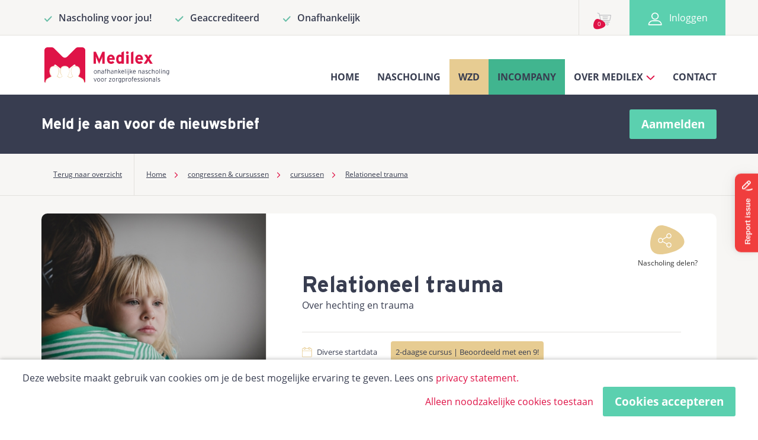

--- FILE ---
content_type: text/html; charset=utf-8
request_url: https://www.medilex.nl/cursussen/relationeeltrauma/cursus
body_size: 9758
content:

<!DOCTYPE html>

<html xmlns:og="http://opengraphprotocol.org/schema/" prefix="og: http://ogp.me/ns#" class="no-js" >

<head>

	<meta charset="utf-8" />
	<meta http-equiv="content-language" content="nl-nl">
	<meta name="viewport" content="width=device-width, initial-scale=1.0">
	<title itemprop="description">Tweedaagse cursus over relationeel trauma en hechting - Medilex.nl</title>
	<meta name="viewport" content="initial-scale=1.0" />
	<link rel="apple-touch-icon" sizes="180x180" href="/Content/dist/images/favicon/apple-touch-icon.png">
	<link rel="icon" type="image/png" sizes="32x32" href="/Content/dist/images/favicon/favicon-32x32.png">
	<link rel="icon" type="image/png" sizes="16x16" href="/Content/dist/images/favicon/favicon-16x16.png">
	<link rel="manifest" href="/Content/dist/images/favicon/manifest.json">
	<meta name="msapplication-config" content="/Content/dist/images/favicon/browserconfig.xml" />



	<meta http-equiv="Content-Type" content="text/html; charset=utf-8" />
	<link rel="dns-prefetch" href="//v2.zopim.com">
	<link rel="dns-prefetch" href="//connect.facebook.net">
	<link rel="dns-prefetch" href="//ajax.googleapis.com">
	<link rel="dns-prefetch" href="//www.google-analytics.com">

	
	
    <meta property="og:title" content="Tweedaagse cursus over relationeel trauma en hechting - Medilex" />
    <meta property="og:type" content="activity" />
    <meta property="og:locale" content="nl_nl" />
    <meta property="og:url" content="https://www.medilex.nl/cursussen/relationeeltrauma/cursus" />
    <meta property="og:type" content="activity" />
    <meta property="og:locale" content="nl_NL" />
    <link rel="canonical" href="https://www.medilex.nl/cursussen/relationeeltrauma/cursus" />
            <meta property="og:image" content="https://www.medilex.nl/site/images/cache/363/273/Congresses-3597-attachment1_cursushechtingafbeelding.jpg" />
        <meta property="og:site_name" content="Medilex" />
        <meta property="og:description" content="Over hechting en trauma" />


        <meta name="keywords" content="cursus; hechting; kinderen; complexe scheidingen; communiceren; taal; gesprekstechnieken; poh-ggz; jeugdarts; consultatiearts; STAP-budget" />

        <meta name="description" content="Hoe kun je ouders en kinderen helpen in het ontwikkelen van een positieve relatie? Deze tweedaagse cursus leert gevolgen van relationeel trauma te herkennen en adequate ondersteuning te bieden. Diverse edities per jaar!" />






	<link rel="stylesheet" href="/Content/dist/jquery.bxslider.min.css">
	<link rel="stylesheet" href="/Content/dist/select2.min.css">
	<link rel="stylesheet" href="/Content/dist/needsharebutton.min.css">
	<link rel="stylesheet" href="/Content/dist/images/custom-icheck.css">

<link href="/content/638953290120000000/style.min.css" rel="stylesheet"/>



<script src="/release/638953290100000000/h.min.js"  ></script>

	<script type="text/javascript">
//<![CDATA[
var __jsnlog_configure = function (JL) {
JL.setOptions({"clientIP": "18.227.134.25",
"requestId": "addd2248-921f-47f5-8632-6fccadbac66b",
"enabled": true,
"maxMessages": 10});
}; try { __jsnlog_configure(JL); } catch(e) {};
//]]>
</script>
<script type="text/javascript" src="/Scripts/jsnlog.min.js"></script>



	
	




	<script>
		window.markerConfig = {
			project: '66ed149edee4399aed7a9c80',
			source: 'snippet'
		};

		!function (e, r, a) {
			if (!e.__Marker) {
				e.__Marker = {};
				var t = [], n = { __cs: t };
				["show", "hide", "isVisible", "capture", "cancelCapture", "unload", "reload", "isExtensionInstalled", "setReporter", "setCustomData", "on", "off"].forEach(function (e) {
					n[e] = function () {
						var r = Array.prototype.slice.call(arguments); r.unshift(e), t.push(r)
					}
				}), e.Marker = n;
				var s = r.createElement("script");
				s.async = 1, s.src = "https://edge.marker.io/latest/shim.js";
				var i = r.getElementsByTagName("script")[0];
				i.parentNode.insertBefore(s, i)
			}
		}(window, document);
	</script>


</head>
<body itemscope itemtype="http://schema.org/WebPage" class="" data-body>
		<div id="fb-root"></div>
		<script>
			(function (d, s, id) {
				var js, fjs = d.getElementsByTagName(s)[0];
				if (d.getElementById(id)) return;
				js = d.createElement(s); js.id = id;
				js.src = "//connect.facebook.net/nl_NL/sdk.js#xfbml=1&appId=413923742053945&version=v2.1";
				fjs.parentNode.insertBefore(js, fjs);
			}(document, 'script', 'facebook-jssdk'));</script>

	




<div class="header">







<div class="user-menu">
    <div class="container">
	    <div class="items-left">
				<div class="item">
					<span class="check-icon"><img src="/Content/dist/images/icons/check.svg"/></span>
					Nascholing voor jou!
				</div>
		    			    <div class="item">
				    <span class="check-icon"><img src="/Content/dist/images/icons/check.svg"/></span>
				    Geaccrediteerd
			    </div>
		    			    <div class="item">
				    <span class="check-icon"><img src="/Content/dist/images/icons/check.svg"/></span>
				    Onafhankelijk
			    </div>
		    
	    </div>
            <div class="user-actions">
                    <a class="shoppingcart-top-link item-block" href="/winkelwagen">
        <span class="cart-icon"><span class="plectrum-icon">0</span></span>
        <span class="hidden">Winkelwagen</span>
    </a>

                <a href="/authenticatie/login" class="button login-button">
                    <span class="profile-icon"><img src="/Content/dist/images/icons/login.svg" /></span>
                    Inloggen
                </a>
            </div>
    </div>
</div>

	<nav class="navbar navbar-static-top menu-bar">
    <div class="container">
        <div class="navbar-header">
            <a class="navbar-brand logo" href="/">
                <img src="/Content/dist/Images/icons/logo.svg" />
            </a>
            <div class="toggle collapsed" data-toggle="collapse" data-target="#navbar" aria-expanded="false" aria-controls="navbar">
                <span>Menu</span>
                <div class="hamburger">
                    <div class="bar"></div>
                    <div class="bar"></div>
                    <div class="bar"></div>
                </div>
            </div>
        </div>
        <div id="navbar" class="navbar-collapse collapse menubar-items" aria-expanded="false" style="height: 1px;">
            <ul class="nav navbar-nav navbar-right">
							<li><a href="/">Home</a></li>
							<li><a href="/nascholingen">Nascholing</a></li>
							<li class="highlighted-link gold"><a href="/wzd-nascholing">WZD</a></li>
							<li class="highlighted-link green"><a href="/incompany">Incompany</a></li>
                        <li class="dropdown">
                            <div class="back">
                                <img src="/Content/dist/Images/icons/arrow-left.svg" />
                            </div>
                            <a href="#" class="dropdown-toggle" data-toggle="dropdown" role="button" aria-haspopup="true" aria-expanded="false">
                                Over Medilex
                                <span class="dropdown-icon right"><img src="/Content/dist/Images/icons/arrow-right.svg" /></span>
                                <span class="dropdown-icon down"><img src="/Content/dist/Images/icons/arrow-down.svg" /></span>
                            </a>
                            <ul class="dropdown-menu">
                                    <li><a href="/overmedilex">Over Medilex</a></li>
                                    <li><a href="/overmedilex/voor_wie">Voor wie</a></li>
                                    <li><a href="/inspiratie">Blogs</a></li>
                                    <li><a href="/overmedilex/accreditatie">Accreditatie</a></li>
                                    <li><a href="/goededoelen">Goede doelen</a></li>
                                    <li><a href="/overmedilex/medewerkers">Ons team</a></li>
                                    <li><a href="/overmedilex/vacatures">Vacatures</a></li>
                                    <li><a href="/privacy">Privacy</a></li>
                            </ul>
                        </li>
							<li><a href="/contact">Contact</a></li>
            </ul>
        </div>
    </div>
</nav>

</div>
<div class="newsletterbar-top">
	<div class="newsletter-bar">
    <div class="container ">
        <div class="newsletter-container">
            <h4 class="newsletter-bar-item newsletter-subscription-text">
                Meld je aan voor de nieuwsbrief
            </h4>
            <a href="/opdehoogte" class="newsletter-bar-item button">
                Aanmelden
            </a>
        </div>
    </div>
</div>
</div>



	<div class="breadcrumb-bar smalltext">
		<div class="container">
				<div class="breadcrumb-back">
					<a href="/nascholingen">Terug naar overzicht</a>
				</div>
			<div class="breadcrumb">
				<div vocab="http://schema.org/" xmlns:v="http://rdf.data-vocabulary.org/#" typeof="BreadcrumbList">
					<span property="itemListElement" typeof="ListItem"><a href="/" property="item" typeof="WebPage"><span property="name">Home</span></a> <meta property="position" content="1"></span>
					
    
        <span property="itemListElement" typeof="ListItem">
            <a property="item" typeof="WebPage" href="/"><span property="name">congressen &amp; cursussen</span></a>

        </span>
        <span property="itemListElement" typeof="ListItem">
            <a property="item" typeof="WebPage" href="/cursussen/"><span property="name">cursussen</span></a>

        </span>
    <span property="itemListElement" typeof="ListItem">
        <a property="item" typeof="WebPage" href="/cursussen/relationeeltrauma/cursus">
            <span property="name">

                Relationeel trauma

            </span>
        </a>

    </span>



				</div>
			</div>
		</div>
	</div>







<div class="container main-congress">
    <div class="congressdetail-mobile-controls visible-xs">
        <div class="congressmenu">
            <div class="page-block">
                <div class="mobile-congressmenu">
                    <div class="currentPage">
                        Pagina's
                    </div>
                    <a class="hamburger" data-toggle="collapse" href="#dropdownMenu" role="button" aria-expanded="false" aria-controls="dropdownMenu">
                        <div class="bar"></div>
                        <div class="bar"></div>
                        <div class="bar"></div>
                    </a>
                </div>
                <div class="congressubpages dropdown collapse" id="dropdownMenu">
                    <div class="congressubpageslist">

<ul class="congressmenu">

            <li class="congressmenu-item"><a href="/cursussen/relationeeltrauma/cursus">De cursus</a></li>
                <li class="congressmenu-item"><a href="/cursussen/relationeeltrauma/doelgroep">Voor wie</a></li>
            <li class="congressmenu-item"><a href="/cursussen/relationeeltrauma/programma">Programma en data</a></li>
            <li class="congressmenu-item"><a href="/cursussen/relationeeltrauma/sprekers">Sprekers</a></li>
                <li class="congressmenu-item"><a href="/cursussen/relationeeltrauma/kosten">Kosten en korting</a></li>
                <li class="congressmenu-item"><a href="/cursussen/relationeeltrauma/locatie">Locatie / route</a></li>
                <li class="congressmenu-item"><a href="/cursussen/relationeeltrauma/reviews">Reviews</a></li>
                <li class="congressmenu-item"><a href="/cursussen/relationeeltrauma/accreditatie">Accreditatie</a></li>
            <li class="congressmenu-item"><a href="/cursussen/relationeeltrauma/incompany">Incompany</a></li>
</ul>
                    </div>
                </div>
            </div>
        </div>


<div class="button-container">
<a class="button" href="/cursussen/relationeeltrauma/inschrijven">Inschrijven</a></div>
    </div>
    <div class="page-block row aligned-row">
                <div class="page-sidebar col-xs-12 col-sm-4">
            <div class="page-image">
                <img src="/site/images/cache/401/301/Congresses-3597-attachment1_cursushechtingafbeelding.jpg" alt="-" />
            </div>
            <div class="clearfix congressubpages hidden-xs">
				<div class="congressubpageslist">

<ul class="congressmenu">

            <li class="congressmenu-item"><a href="/cursussen/relationeeltrauma/cursus">De cursus</a></li>
                <li class="congressmenu-item"><a href="/cursussen/relationeeltrauma/doelgroep">Voor wie</a></li>
            <li class="congressmenu-item"><a href="/cursussen/relationeeltrauma/programma">Programma en data</a></li>
            <li class="congressmenu-item"><a href="/cursussen/relationeeltrauma/sprekers">Sprekers</a></li>
                <li class="congressmenu-item"><a href="/cursussen/relationeeltrauma/kosten">Kosten en korting</a></li>
                <li class="congressmenu-item"><a href="/cursussen/relationeeltrauma/locatie">Locatie / route</a></li>
                <li class="congressmenu-item"><a href="/cursussen/relationeeltrauma/reviews">Reviews</a></li>
                <li class="congressmenu-item"><a href="/cursussen/relationeeltrauma/accreditatie">Accreditatie</a></li>
            <li class="congressmenu-item"><a href="/cursussen/relationeeltrauma/incompany">Incompany</a></li>
</ul>
				</div>
            </div>
            <div class="sidebar-content hidden-xs">
                <div class="sidebar-buttons">


<div class="button-container">
<a class="button" href="/cursussen/relationeeltrauma/inschrijven">Inschrijven</a></div>
                </div>
            </div>
        </div>
        <div class="page-maincontent  col-xs-12 col-sm-8">
            <div class="congrestextcontent" id="congressPageContext" data-url="/cursussen/relationeeltrauma/cursus" data-url-mother="" data-url-child="">
                    <div class="clearfix">
                        <span id="share-button" class="need-share-button-default custom-needshare" data-share-networks="Whatsapp,Facebook,Twitter,LinkedIn,Mailto" data-share-button-text="Nascholing delen?" data-share-source="Medilex"></span>
                    </div>

                <div class="congressheader">
                    <div class="maincontent">
                        <h2>
                             Relationeel trauma
                        </h2>
                        <p>Over hechting en trauma</p>
                    </div>
                    <div class="congressheader-inline">
                        <p class="congressheader-inlinecontent">
                            <span class="icon-calendar"></span>
                            Diverse startdata
                        </p>
                            <p class="congressheader-inlinecontent important-information">
2-daagse cursus | Beoordeeld met een 9!                            </p>
                    </div>
                </div>
                

<script>
	var MedilexFormPage = "overview";
	var MedilexSubCount = 0;
	var OneOnFiveDiscount = false;

    var CanEveryXDiscount = '[]';
</script>

<form style="display: none; height: 0; width: 0; overflow: hidden">
    <input name="__RequestVerificationToken" type="hidden" value="YvCIiMcICRiZf-NFvbvacss3pRv8TW9skjgJTyeaLqDhk4fHYCvMz721acURbIOUUMhCpe-qVhzch-6n1n0pWprxyFnz5sKpgJ7gzKyvf6Q1" />
</form>

<div class="congressdetail-tab">




<h2>Cursus</h2>
<div class="cms">
<p><br />
Eva, een ervaren therapeut, ziet regelmatig kinderen die op jonge leeftijd al te maken hebben gehad met relationele trauma&rsquo;s. Ze merkt dat deze kinderen vaak extreme angst voor scheiding en een voortdurende behoefte aan bevestiging hebben, wat voorbeelden zijn van signalen van een verstoorde hechting.<br />
<br />
Wanneer ouders zelf een zware jeugd hebben gehad, met ervaringen van verwaarlozing en mishandeling, zorgt hun eigen onverwerkte verleden ervoor dat ze moeite hebben om veiligheid en stabiliteit te bieden die hun kind zo nodig heeft. In plaats van geborgenheid, wordt de ouder-kindrelatie een bron van angst.&nbsp;<br />
<br />
In deze twee cursusdagen krijg je diepgaande kennis over het herkennen van verstoorde hechting en relationele trauma&rsquo;s. Je krijgt handvatten om als hulpverlener het basisvertrouwen te herstellen, zodat een kind of jongere weer gezonde relaties kan aangaan. En je leert hoe je ouders een betekenisvolle relatie met hun kind kunnen opbouwen.&nbsp;<br />
<br />
<strong>Herken de gevolgen van relationeel trauma in ouder-kind relaties en bied adequate ondersteuning!&#8239;&nbsp;</strong><br />
<br />
De volgende thema&#39;s komen aan bod:</p>

<ul>
	<li>Hoe verloopt de normale hechting en relationele ontwikkeling</li>
	<li>Wat is een relationeel trauma? En wat is een verstoorde hechting?&nbsp;</li>
	<li>Welk verband bestaat er tussen relationeel trauma en hechting?&nbsp;</li>
	<li>Wat zijn de gevolgen van relationeel trauma voor de belevingswereld van kinderen en hun ouders of verzorgers?&nbsp;</li>
	<li>Hoe kun je&#8239;relationeel trauma en hechtingsproblematiek signaleren?&nbsp;</li>
	<li>Welke behandelinterventies kun je&#8239;kiezen die helpen bij herstel?</li>
</ul>

<p>Door middel van beeldmateriaal, theorie en ervaringen uit de praktijk, leer je signalen herkennen en kun je op een gepaste manier aansluiten bij een gezin.<br />
<br />
<a href="https://www.medilex.nl/cursussen/relationeeltrauma/inschrijven">Schrijf je vandaag nog in </a>en versterk je vaardigheden in de behandeling van relationele trauma&#39;s!</p>

<ul>
</ul>
</div>
</div>
<div id="pop-up-campaign">
    <p>Bij de 4e inschrijving is de 5e gratis!</p>
</div>


            </div>
        </div>
        <div class="col-xs-12 congressdetail-mobile-controls bottom visible-xs">
            <div class="congressmenu congressubpages">
                <div class="congressubpageslist">
                    <div>

<ul class="congressmenu">

            <li class="congressmenu-item"><a href="/cursussen/relationeeltrauma/cursus">De cursus</a></li>
                <li class="congressmenu-item"><a href="/cursussen/relationeeltrauma/doelgroep">Voor wie</a></li>
            <li class="congressmenu-item"><a href="/cursussen/relationeeltrauma/programma">Programma en data</a></li>
            <li class="congressmenu-item"><a href="/cursussen/relationeeltrauma/sprekers">Sprekers</a></li>
                <li class="congressmenu-item"><a href="/cursussen/relationeeltrauma/kosten">Kosten en korting</a></li>
                <li class="congressmenu-item"><a href="/cursussen/relationeeltrauma/locatie">Locatie / route</a></li>
                <li class="congressmenu-item"><a href="/cursussen/relationeeltrauma/reviews">Reviews</a></li>
                <li class="congressmenu-item"><a href="/cursussen/relationeeltrauma/accreditatie">Accreditatie</a></li>
            <li class="congressmenu-item"><a href="/cursussen/relationeeltrauma/incompany">Incompany</a></li>
</ul>
                    </div>
                </div>
            </div>
            <div class="page-maincontent">


<div class="button-container">
<a class="button" href="/cursussen/relationeeltrauma/inschrijven">Inschrijven</a></div>
            </div>
        </div>
    </div> 

<div class="page-block contact-section-block">
    <div class="row row-no-gutters aligned-row">
        <div class="col-xs-12 col-sm-6 equalheight">
            <div class="question-text-section">
                <h3 class="heading">Vragen over deze nascholing?</h3>
                    <p>Neem dan contact met mij op via onderstaande button, dan help ik je graag verder!</p>
                    <a href="/overmedilex/medewerkers/mail/elena/relationeeltrauma" class="button white">
                        Stel je vraag
                    </a>
            </div>
        </div>
        <div class="col-xs-12 col-sm-6 equalheight">
            <div class="row row-no-gutters">
                    <div class="col-xs-4">
                        <div class="question-block-person-image">
                                <div class="plectrum-person">
                                    <div class="plectrum-person-plectrum"></div>
                                    <img class="plectrum-person-image" src="/site/images/cache/301/201/Employees-90-attachment1_Elena.png" alt="Elena " />
                                </div>
                        </div>
                    </div>
                <div class="col-xs-8">
                    <div class="question-block-content">
                            <h5>Elena </h5>
Congresontwikkelaar                    </div>
                    <div class="question-block-telephone">
                        <span class="phone-icon"><img src="/Content/dist/Images/icons/tel-footer.svg"></span>
                        <h5 class="phone-number">030 693 3887</h5>
                    </div>
                </div>
            </div>
            <div class="question-block-contact-information">
                <span class="contact-information-text">Postbus 289</span>
                <span class="contact-information-spacer">|</span>
                <span class="contact-information-text">3700 AG Zeist</span>
                <span class="contact-information-spacer">|</span>
                <span class="contact-information-text">info@medilex.nl</span>
            </div>
        </div>
    </div>
</div>
	

</div>

<div class="newsletter-bar">
    <div class="container ">
        <div class="newsletter-container">
            <h4 class="newsletter-bar-item newsletter-subscription-text">
                Meld je aan voor de nieuwsbrief
            </h4>
            <a href="/opdehoogte" class="newsletter-bar-item button">
                Aanmelden
            </a>
        </div>
    </div>
</div>

<div class="container footer">
    <div class="row">
        <div class="col-sm-12 col-lg-6">
            <div class="row">
                <div class="col-xs-6 col-sm-4 col-lg-6">
                    <h5>Nascholing</h5>
                    <ul class="footer-link-list">
                        <li style="list-style: none"></li>
                        <li>
                            <a href="/congressen"><span class="list-icon"><img src="/Content/dist/Images/icons/arrow-right.svg"></span>Congressen</a>
                        </li>
                        <li>
                            <a href="/cursussen"><span class="list-icon"><img src="/Content/dist/Images/icons/arrow-right.svg"></span>Cursussen</a>
                        </li>
                        <li>
                            <a href="/incompany"><span class="list-icon"><img src="/Content/dist/Images/icons/arrow-right.svg"></span>Incompany</a>
                        </li>
                        <li>
                            <a href="/opleidingen"><span class="list-icon"><img src="/Content/dist/Images/icons/arrow-right.svg"></span>Opleidingen</a>
                        </li>
                    </ul>
                </div>
                <div class="col-xs-6 col-sm-4 col-lg-6">
                    <h5>Over Medilex</h5>
                    <ul class="footer-link-list">
                        <li>
                            <a href="/overmedilex"><span class="list-icon"><img src="/Content/dist/Images/icons/arrow-right.svg"></span>Over Medilex</a>
                        </li>
                        <li>
                            <a href="/goededoelen"><span class="list-icon"><img src="/Content/dist/Images/icons/arrow-right.svg"></span>Goede doelen</a>
                        </li>
                        <li>
                            <a href="/overmedilex/accreditatie"><span class="list-icon"><img src="/Content/dist/Images/icons/arrow-right.svg"></span>Accreditatie</a>
                        </li>
                        <li>
                            <a href="/overmedilex/voor_wie"><span class="list-icon"><img src="/Content/dist/Images/icons/arrow-right.svg"></span>Voor wie</a>
                        </li>
                        <li>
                            <a href="/overmedilex/medewerkers"><span class="list-icon"><img src="/Content/dist/Images/icons/arrow-right.svg"></span>Team Medilex</a>
                        </li>
                        <li>
                            <a href="/overmedilex/vacatures"><span class="list-icon"><img src="/Content/dist/Images/icons/arrow-right.svg"></span>Vacatures</a>
                        </li>
                    </ul>
                </div>
                <div class="col-xs-12 col-sm-4 col-lg-12">
                    <h5>Wij zijn ook te vinden via</h5>
                    <div class="social-icons">
                        <a href="https://www.facebook.com/medilex/" target="_blank"><img src="/Content/dist/Images/icons/social-facebook.svg"></a> 
                        <a href="https://twitter.com/medilex" target="_blank"><img src="/Content/dist/Images/icons/social-twitter.svg"></a> 
                        <a href="https://www.linkedin.com/company/medilex" target="_blank"><img src="/Content/dist/Images/icons/social-linkedin.svg"></a> 
                        
                        
                    </div>
                </div>
            </div>
        </div>
        <div class="col-sm-12 col-lg-6">
            <div class="footer-question-block">
                <div class="row row-no-gutters">
                    <div class="col-xs-12 col-sm-4">
                        <div class="question-block-logo"><img src="/Content/dist/Images/icons/logo-footer.svg"></div>
                    </div>
                    <div class="col-xs-12 col-sm-8">
                        <div class="question-block-content">
                            <h5>Vragen</h5>
                            <p>Wil je graag meer weten over ons nascholingsaanbod? Of heb je een andere vraag? Neem dan contact met ons op. Wij helpen je graag verder!</p>
                        </div>
                        <div class="question-block-telephone">
                            <span class="phone-icon"><img src="/Content/dist/Images/icons/tel-footer.svg"></span>
                            <a href="tel:+31306933887"><h5 class="phone-number">030 693 3887</h5></a>
                        </div>
                    </div>
                </div>
                <div class="question-block-contact-information">
                    <span class="contact-information-text">Postbus 289</span>
                    <span class="contact-information-spacer hidden-xs">|</span>
                    <span class="contact-information-text">3700 AG Zeist</span> 
                    <span class="contact-information-spacer hidden-xs">|</span> 
                    <span class="contact-information-text"><a href="mailto:info@medilex.nl">info@medilex.nl</a></span>
                </div>
            </div>
        </div>
    </div>
    <div class="footer-links">
        
        <a href="/site/images/upload/AlgemeneVoorwaardenMedilexBV.pdf" target="_blank">Algemene voorwaarden</a> | <a href="/privacy">Privacy</a>
    </div>
</div>

<div class="cookie-info hidden" data-cookie-warning>
    <div class="container-cookie-info">
        <div class="cookie-content column">
			<p>
				Deze website maakt gebruik van cookies om je de best mogelijke ervaring te geven. Lees ons <a href="/privacy">privacy statement.</a>
			</p>
        </div>
		<div class="cookie-actions column">
			<a aria-label="deny cookies" role="button" tabindex="0" class="btn btn-link" id="cookieButtonAlt" data-label-smallscreen="Noodzakelijke">Alleen noodzakelijke cookies toestaan</a>
			<button class="button " type="submit" id="cookieButton" data-label-smallscreen="Alle cookies">Cookies accepteren</button>
		</div>
    </div>
</div>







	<!--[if lt IE 9]>
		   <script src="https://ajax.googleapis.com/ajax/libs/jquery/1.12.2/jquery.min.js"></script>
			<script>window.jQuery || document.write('\x3Cscript src="/release/638953290060000000/jquery-legacy/jquery.min.js"  >\x3C/script>')</script>
	   <![endif]-->
	<!--[if gte IE 9]><!-->
	<script src="https://ajax.googleapis.com/ajax/libs/jquery/2.2.3/jquery.min.js"></script>
	<script>window.jQuery || document.write('\x3Cscript src="/release/638953290060000000/jquery-modern/jquery.min.js"  >\x3C/script>')</script>
	<!--<![endif]-->

<script src="/release/638953290140000000/vendor.min.js"  ></script><script src="/release/638953290240000000/app.min.js"  ></script>	

	



		<script>
			(function (i, s, o, g, r, a, m) {
				i['GoogleAnalyticsObject'] = r; i[r] = i[r] || function () {
					(i[r].q = i[r].q || []).push(arguments)
				}, i[r].l = 1 * new Date(); a = s.createElement(o),
					m = s.getElementsByTagName(o)[0]; a.async = 1; a.src = g; m.parentNode.insertBefore(a, m)
			})(window, document, 'script', '//www.google-analytics.com/analytics.js', 'ga');
		ga('create', 'UA-5235607-1', 'medilex.nl');

		ga('require', 'displayfeatures');

		addEvent(window,
			'error', function (e) {
				ga('send', 'exception', {
					exDescription: 'JavaScript Error ' + e.message + ' ' + e.filename + ': ' + e.lineno
				});
			});
		addEvent(window, 'load', function () {
			jQuery(document).ajaxError(function (e, request, settings) {
				ga('send', 'exception', {
					exDescription: 'Ajax Error ' + settings.url + ' ' + e.result
				});
			});
		});
		</script>
		<!-- Google-code voor remarketingtag -->
		<!-- Remarketingtags mogen niet worden gekoppeld aan gegevens waarmee iemand persoonlijk kan worden geÃ¯dentificeerd of op pagina's worden geplaatst die binnen gevoelige categorieÃ«n vallen. Meer informatie en instructies voor het instellen van de tag zijn te vinden op: http://google.com/ads/remarketingsetup -->
		<script type="text/javascript">
			/* <![CDATA[ */
			var google_conversion_id = 970935555;
			var google_custom_params = window.google_tag_params;
			var google_remarketing_only = true;
			/* ]]> */
		</script>
		<script type="text/javascript" src="//www.googleadservices.com/pagead/conversion.js">
		</script>
		<noscript>
			<div style="display: inline;">
				<img height="1" width="1" style="border-style: none;" alt="" src="//googleads.g.doubleclick.net/pagead/viewthroughconversion/970935555/?value=0&amp;guid=ON&amp;script=0" />
			</div>
		</noscript>
		<!--Mailblue tracking-->
		<script>
			(function (e, t, o, n, p, r, i) {
				e.visitorGlobalObjectAlias = n;

				e[e.visitorGlobalObjectAlias] = e[e.visitorGlobalObjectAlias] || function () {
					(e[e.visitorGlobalObjectAlias].q = e[e.visitorGlobalObjectAlias].q || []).push(arguments)
				};

				e[e.visitorGlobalObjectAlias].l = (new Date).getTime();
				r = t.createElement("script");
				r.src = o;
				r.async = true;
				i = t.getElementsByTagName("script")[0];
				i.parentNode.insertBefore(r, i)
			})(window, document, "https://diffuser-cdn.app-us1.com/diffuser/diffuser.js", "vgo");

			vgo('setAccount', '612854836');
			vgo('setTrackByDefault', true);
			vgo('process');
		</script>
		<!--End Mailblue tracking-->

	<!-- Global site tag (gtag.js) - Google Ads: 970935555 -->
	<script async src="https://www.googletagmanager.com/gtag/js?id=AW-970935555"></script>
	<script>
		window.dataLayer = window.dataLayer || [];
		function gtag() { dataLayer.push(arguments); }
		gtag('js', new Date());

		gtag('config', 'AW-970935555');
	</script>

	<!-- DIT IS NIEUW CODE, GEKREGEN NA OVERLEG MET MIRJAM -->
	<!-- Google tag (gtag.js) -->
	<script async src="https://www.googletagmanager.com/gtag/js?id=G-GZJXYTYH7V"></script>
	<script>
		window.dataLayer = window.dataLayer || [];
		function gtag() { dataLayer.push(arguments); }
		gtag('js', new Date());

		gtag('config', 'G-GZJXYTYH7V');
	</script>

	<!-- DIT IS NIEUW CODE, Uit Trello door M.Hop (11-okt-2023) -->
	<!-- Google tag (gtag.js) -->
	<script async src="https://www.googletagmanager.com/gtag/js?id=GTM-W28ZSGZ"></script>
	<script>
		window.dataLayer = window.dataLayer || [];
		function gtag() { dataLayer.push(arguments); }
		gtag('js', new Date());

		gtag('config', 'GTM-W28ZSGZ');
	</script>

</body>
</html>

--- FILE ---
content_type: text/css
request_url: https://www.medilex.nl/Content/dist/needsharebutton.min.css
body_size: 1319
content:
@font-face{font-family:social-icons;font-weight:400;font-style:normal;src:url(font/social.eot?44259375);src:url(font/social.eot?44259375#iefix) format('embedded-opentype'),url(font/social.woff?44259375) format('woff'),url(font/social.ttf?44259375) format('truetype'),url(font/social.svg?44259375#social) format('svg')}.need-share-button{position:relative;display:inline-block}.need-share-button_dropdown{position:absolute;z-index:10;visibility:hidden;overflow:hidden;width:240px;-webkit-transition:.3s;transition:.3s;-webkit-transform:scale(.1);-ms-transform:scale(.1);transform:scale(.1);text-align:center;opacity:0;-webkit-border-radius:4px;border-radius:4px}.need-share-button-opened .need-share-button_dropdown{visibility:visible;-webkit-transform:scale(1);-ms-transform:scale(1);transform:scale(1);opacity:1}.need-share-button_dropdown-box-horizontal,.need-share-button_dropdown-box-vertical{-webkit-border-radius:0;border-radius:0}.need-share-button_dropdown-box-vertical{width:40px}.need-share-button_dropdown-box-horizontal{width:auto;white-space:nowrap}.need-share-button_link{display:inline-block;width:40px;height:40px;line-height:40px;cursor:pointer;text-align:center}.need-share-button_link:after{font:normal normal normal 16px/1 social-icons;text-align:center;text-transform:none;speak:none}.need-share-button_link:hover{-webkit-transition:.3s;transition:.3s;opacity:.7}.need-share-button_dropdown-top-left{right:100%;bottom:100%;margin-right:10px;margin-bottom:10px}.need-share-button_dropdown-top-right{bottom:100%;left:100%;margin-bottom:10px;margin-left:10px}.need-share-button_dropdown-top-center{bottom:100%;left:50%;margin-bottom:10px}.need-share-button_dropdown-middle-left{top:50%;right:100%;margin-right:10px}.need-share-button_dropdown-middle-right{top:50%;left:100%;margin-left:10px}.need-share-button_dropdown-bottom-left{top:100%;right:100%;margin-top:10px;margin-right:10px}.need-share-button_dropdown-bottom-right{top:100%;left:100%;margin-top:10px;margin-left:10px}.need-share-button_dropdown-bottom-center{top:100%;left:50%;margin-top:10px}.need-share-button-default .need-share-button_button{display:inline-block;margin-bottom:0;padding:6px 12px;font-size:14px;line-height:1.42857143;font-weight:400;color:#333;cursor:pointer;-webkit-user-select:none;-moz-user-select:none;-ms-user-select:none;user-select:none;text-align:center;vertical-align:middle;white-space:nowrap;border:1px solid #ccc;-webkit-border-radius:4px;border-radius:4px;background-color:#fff}.need-share-button-default .need-share-button_dropdown{position:absolute;background-color:#fff;-webkit-box-shadow:0 0 2px rgba(0,0,0,.5);box-shadow:0 0 2px rgba(0,0,0,.5)}.need-share-button_mailto{color:#efbe00}.need-share-button_mailto:after{content:'\e80a'}.need-share-button_mailto.need-share-button_link-box{color:#fff;background:#efbe00}.need-share-button_twitter{color:#00acec}.need-share-button_twitter:after{content:'\e813'}.need-share-button_twitter.need-share-button_link-box{color:#fff;background:#00acec}.need-share-button_pinterest{color:#cd2027}.need-share-button_pinterest:after{content:'\e80f'}.need-share-button_pinterest.need-share-button_link-box{color:#fff;background:#cd2027}.need-share-button_facebook{color:#3b5998}.need-share-button_facebook:after{content:'\e80e'}.need-share-button_facebook.need-share-button_link-box{color:#fff;background:#3b5998}.need-share-button_googleplus{color:#d44132}.need-share-button_googleplus:after{content:'\e80d'}.need-share-button_googleplus.need-share-button_link-box{color:#fff;background:#d44132}.need-share-button_reddit{color:#000}.need-share-button_reddit:after{content:'\e810'}.need-share-button_reddit.need-share-button_link-box{color:#fff;background:#000}.need-share-button_delicious{color:#000}.need-share-button_delicious:after{content:'\e815'}.need-share-button_delicious.need-share-button_link-box{color:#fff;background:#000}.need-share-button_tapiture{color:#30547d}.need-share-button_tapiture:after{content:'\e808'}.need-share-button_tapiture.need-share-button_link-box{color:#fff;background:#30547d}.need-share-button_stumbleupon{color:#f04e23}.need-share-button_stumbleupon:after{content:'\e811'}.need-share-button_stumbleupon.need-share-button_link-box{color:#fff;background:#f04e23}.need-share-button_linkedin{color:#0085af}.need-share-button_linkedin:after{content:'\e80c'}.need-share-button_linkedin.need-share-button_link-box{color:#fff;background:#0085af}.need-share-button_slashdot{color:#026664}.need-share-button_slashdot:after{content:'\e806'}.need-share-button_slashdot.need-share-button_link-box{color:#fff;background:#026664}.need-share-button_technorati{color:#49ae47}.need-share-button_technorati:after{content:'\e807'}.need-share-button_technorati.need-share-button_link-box{color:#fff;background:#49ae47}.need-share-button_posterous{color:#795d31}.need-share-button_posterous:after{content:'\e809'}.need-share-button_posterous.need-share-button_link-box{color:#fff;background:#795d31}.need-share-button_tumblr{color:#34465d}.need-share-button_tumblr:after{content:'\e812'}.need-share-button_tumblr.need-share-button_link-box{color:#fff;background:#34465d}.need-share-button_googlebookmarks{color:#fde331}.need-share-button_googlebookmarks:after{content:'\e80b'}.need-share-button_googlebookmarks.need-share-button_link-box{color:#fff;background:#fde331}.need-share-button_newsvine{color:#03652c}.need-share-button_newsvine:after{content:'\e803'}.need-share-button_newsvine.need-share-button_link-box{color:#fff;background:#03652c}.need-share-button_pingfm{color:#94b5da}.need-share-button_pingfm:after{content:'\e805'}.need-share-button_pingfm.need-share-button_link-box{color:#fff;background:#94b5da}.need-share-button_evernote{color:#79d626}.need-share-button_evernote:after{content:'\e801'}.need-share-button_evernote.need-share-button_link-box{color:#fff;background:#79d626}.need-share-button_friendfeed{color:#b0cbe9}.need-share-button_friendfeed:after{content:'\e802'}.need-share-button_friendfeed.need-share-button_link-box{color:#fff;background:#b0cbe9}.need-share-button_vkontakte{color:#4c75a3}.need-share-button_vkontakte:after{content:'\e814'}.need-share-button_vkontakte.need-share-button_link-box{color:#fff;background:#4c75a3}.need-share-button_odnoklassniki{color:#ed812b}.need-share-button_odnoklassniki:after{content:'\e804'}.need-share-button_odnoklassniki.need-share-button_link-box{color:#fff;background:#ed812b}.need-share-button_mailru{color:#f89c0e}.need-share-button_mailru:after{content:'\e800'}.need-share-button_mailru.need-share-button_link-box{color:#fff;background:#f89c0e}

--- FILE ---
content_type: text/css
request_url: https://www.medilex.nl/Content/dist/images/custom-icheck.css
body_size: 298
content:
/* iCheck plugin Minimal skin, grey
----------------------------------- */
.icheckbox_minimal-grey,
.iradio_minimal-grey {
    display: inline-block;
    *display: inline;
    vertical-align: middle;
    margin: 0;
    padding: 0;
    width: 18px;
    height: 18px;
    background: url(custom-icheck.png) no-repeat;
    border: none;
    cursor: pointer;
}

.icheckbox_minimal-grey {
    background-position: 0 0;
}
    .icheckbox_minimal-grey.hover {
        background-position: -19px 0;
    }
    .icheckbox_minimal-grey.checked {
        background-position: -38px 0;
    }
    .icheckbox_minimal-grey.disabled {
        background-position: -60px 0;
        cursor: default;
    }
    .icheckbox_minimal-grey.checked.disabled {
        background-position: -76px 0;
    }

.iradio_minimal-grey {
    background-position: -95px 0;
}
    .iradio_minimal-grey.hover {
        background-position: -114px 0;
    }
    .iradio_minimal-grey.checked {
        background-position: -133px 0;
    }
    .iradio_minimal-grey.disabled {
        background-position: -152px 0;
        cursor: default;
    }
    .iradio_minimal-grey.checked.disabled {
        background-position: -171px 0;
    }

/* HiDPI support */
@media (-o-min-device-pixel-ratio: 5/4), (-webkit-min-device-pixel-ratio: 1.25), (min-resolution: 120dpi) {
    .icheckbox_minimal-grey,
    .iradio_minimal-grey {
        background-image: url(custom-icheck@2x.png);
        -webkit-background-size: 190px 20px;
        background-size: 190px 20px;
    }
}

--- FILE ---
content_type: text/css
request_url: https://www.medilex.nl/content/638953290120000000/style.min.css
body_size: 44652
content:
html{color:#000;background:#fff}blockquote,body,button,code,dd,div,dl,dt,fieldset,form,h1,h2,h3,h4,h5,h6,input,legend,li,ol,p,pre,td,textarea,th,ul{margin:0;padding:0}table{border-collapse:collapse;border-spacing:0}fieldset,img{border:0}address,caption,cite,code,dfn,em,optgroup,strong,th,var{font-style:inherit;font-weight:inherit}del,ins{text-decoration:none}li{list-style:none}caption,th{text-align:left}h1,h2,h3,h4,h5,h6{font-size:100%;font-weight:400}q:after,q:before{content:''}abbr,acronym{border:0;font-variant:normal}sup{vertical-align:baseline}sub{vertical-align:baseline}legend{color:#000}button,input,optgroup,option,select,textarea{font-family:inherit;font-size:inherit;font-style:inherit;font-weight:inherit}button,input,select,textarea{*font-size:100%}.clearfix:after,.container-fluid:after,.container:after,.dl-horizontal dd:after,.form-horizontal .form-group:after,.nav:after,.navbar-collapse:after,.navbar-header:after,.navbar:after,.row:after{content:".";display:block;height:0;clear:both;visibility:hidden}.clearfix,.container,.container-fluid,.dl-horizontal dd,.form-horizontal .form-group,.nav,.navbar,.navbar-collapse,.navbar-header,.row{display:inline-block}* html .clearfix,* html .container,* html .container-fluid,* html .dl-horizontal dd,* html .form-horizontal .form-group,* html .nav,* html .navbar,* html .navbar-collapse,* html .navbar-header,* html .row{height:1%}.clearfix,.container,.container-fluid,.dl-horizontal dd,.form-horizontal .form-group,.nav,.navbar,.navbar-collapse,.navbar-header,.row{display:block}*{-webkit-box-sizing:border-box;-moz-box-sizing:border-box;box-sizing:border-box}:after,:before{-webkit-box-sizing:border-box;-moz-box-sizing:border-box;box-sizing:border-box}html{font-size:10px;-webkit-tap-highlight-color:rgba(0,0,0,0)}body{font-family:"Helvetica Neue",Helvetica,Arial,sans-serif;font-size:14px;line-height:1.42857143;color:#333;background-color:#fff}button,input,select,textarea{font-family:inherit;font-size:inherit;line-height:inherit}a{color:#337ab7;text-decoration:none}a:focus,a:hover{color:#23527c;text-decoration:underline}a:focus{outline:5px auto -webkit-focus-ring-color;outline-offset:-2px}figure{margin:0}img{vertical-align:middle}.img-responsive{display:block;max-width:100%;height:auto}.img-rounded{border-radius:6px}.img-thumbnail{padding:4px;line-height:1.42857143;background-color:#fff;border:1px solid #ddd;border-radius:4px;-webkit-transition:all .2s ease-in-out;-o-transition:all .2s ease-in-out;transition:all .2s ease-in-out;-webkit-transition:all all .2s ease-in-out ease-out;-moz-transition:all all .2s ease-in-out ease-out;transition:all all .2s ease-in-out ease-out;display:inline-block;max-width:100%;height:auto}.img-circle{border-radius:50%}hr{margin-top:20px;margin-bottom:20px;border:0;border-top:1px solid #eee}.sr-only{position:absolute;width:1px;height:1px;padding:0;margin:-1px;overflow:hidden;clip:rect(0,0,0,0);border:0}.sr-only-focusable:active,.sr-only-focusable:focus{position:static;width:auto;height:auto;margin:0;overflow:visible;clip:auto}[role=button]{cursor:pointer}.h1,.h2,.h3,.h4,.h5,.h6,h1,h2,h3,h4,h5,h6{font-family:inherit;font-weight:500;line-height:1.1;color:inherit}.h1 .small,.h1 small,.h2 .small,.h2 small,.h3 .small,.h3 small,.h4 .small,.h4 small,.h5 .small,.h5 small,.h6 .small,.h6 small,h1 .small,h1 small,h2 .small,h2 small,h3 .small,h3 small,h4 .small,h4 small,h5 .small,h5 small,h6 .small,h6 small{font-weight:400;line-height:1;color:#777}.h1,.h2,.h3,h1,h2,h3{margin-top:20px;margin-bottom:10px}.h1 .small,.h1 small,.h2 .small,.h2 small,.h3 .small,.h3 small,h1 .small,h1 small,h2 .small,h2 small,h3 .small,h3 small{font-size:65%}.h4,.h5,.h6,h4,h5,h6{margin-top:10px;margin-bottom:10px}.h4 .small,.h4 small,.h5 .small,.h5 small,.h6 .small,.h6 small,h4 .small,h4 small,h5 .small,h5 small,h6 .small,h6 small{font-size:75%}.h1,h1{font-size:36px}.h2,h2{font-size:30px}.h3,h3{font-size:24px}.h4,h4{font-size:18px}.h5,h5{font-size:14px}.h6,h6{font-size:12px}p{margin:0 0 10px}.lead{margin-bottom:20px;font-size:16px;font-weight:300;line-height:1.4}@media (min-width:768px){.lead{font-size:21px}}.small,small{font-size:85%}.mark,mark{padding:.2em;background-color:#fcf8e3}.text-left{text-align:left}.text-right{text-align:right}.text-center{text-align:center}.text-justify{text-align:justify}.text-nowrap{white-space:nowrap}.text-lowercase{text-transform:lowercase}.text-uppercase{text-transform:uppercase}.text-capitalize{text-transform:capitalize}.text-muted{color:#777}.text-primary{color:#337ab7}a.text-primary:focus,a.text-primary:hover{color:#286090}.text-success{color:#3c763d}a.text-success:focus,a.text-success:hover{color:#2b542c}.text-info{color:#31708f}a.text-info:focus,a.text-info:hover{color:#245269}.text-warning{color:#8a6d3b}a.text-warning:focus,a.text-warning:hover{color:#66512c}.text-danger{color:#a94442}a.text-danger:focus,a.text-danger:hover{color:#843534}.bg-primary{color:#fff;background-color:#337ab7}a.bg-primary:focus,a.bg-primary:hover{background-color:#286090}.bg-success{background-color:#dff0d8}a.bg-success:focus,a.bg-success:hover{background-color:#c1e2b3}.bg-info{background-color:#d9edf7}a.bg-info:focus,a.bg-info:hover{background-color:#afd9ee}.bg-warning{background-color:#fcf8e3}a.bg-warning:focus,a.bg-warning:hover{background-color:#f7ecb5}.bg-danger{background-color:#f2dede}a.bg-danger:focus,a.bg-danger:hover{background-color:#e4b9b9}.page-header{padding-bottom:9px;margin:40px 0 20px;border-bottom:1px solid #eee}ol,ul{margin-top:0;margin-bottom:10px}ol ol,ol ul,ul ol,ul ul{margin-bottom:0}.list-unstyled{padding-left:0;list-style:none}.list-inline{padding-left:0;list-style:none;margin-left:-5px}.list-inline>li{display:inline-block;padding-right:5px;padding-left:5px}dl{margin-top:0;margin-bottom:20px}dd,dt{line-height:1.42857143}dt{font-weight:700}dd{margin-left:0}@media (min-width:1200px){.dl-horizontal dt{float:left;width:160px;clear:left;text-align:right;overflow:hidden;text-overflow:ellipsis;white-space:nowrap}.dl-horizontal dd{margin-left:180px}}abbr[data-original-title],abbr[title]{cursor:help}.initialism{font-size:90%;text-transform:uppercase}blockquote{padding:10px 20px;margin:0 0 20px;font-size:17.5px;border-left:5px solid #eee}blockquote ol:last-child,blockquote p:last-child,blockquote ul:last-child{margin-bottom:0}blockquote .small,blockquote footer,blockquote small{display:block;font-size:80%;line-height:1.42857143;color:#777}blockquote .small:before,blockquote footer:before,blockquote small:before{content:"\2014 \00A0"}.blockquote-reverse,blockquote.pull-right{padding-right:15px;padding-left:0;text-align:right;border-right:5px solid #eee;border-left:0}.blockquote-reverse .small:before,.blockquote-reverse footer:before,.blockquote-reverse small:before,blockquote.pull-right .small:before,blockquote.pull-right footer:before,blockquote.pull-right small:before{content:""}.blockquote-reverse .small:after,.blockquote-reverse footer:after,.blockquote-reverse small:after,blockquote.pull-right .small:after,blockquote.pull-right footer:after,blockquote.pull-right small:after{content:"\00A0 \2014"}address{margin-bottom:20px;font-style:normal;line-height:1.42857143}.container{padding-right:15px;padding-left:15px;margin-right:auto;margin-left:auto}@media (min-width:768px){.container{width:750px}}@media (min-width:992px){.container{width:970px}}@media (min-width:1200px){.container{width:1170px}}.container-fluid{padding-right:15px;padding-left:15px;margin-right:auto;margin-left:auto}.row{margin-right:-15px;margin-left:-15px}.row-no-gutters{margin-right:0;margin-left:0}.row-no-gutters [class*=col-]{padding-right:0;padding-left:0}.col-lg-1,.col-lg-10,.col-lg-11,.col-lg-12,.col-lg-2,.col-lg-3,.col-lg-4,.col-lg-5,.col-lg-6,.col-lg-7,.col-lg-8,.col-lg-9,.col-md-1,.col-md-10,.col-md-11,.col-md-12,.col-md-2,.col-md-3,.col-md-4,.col-md-5,.col-md-6,.col-md-7,.col-md-8,.col-md-9,.col-sm-1,.col-sm-10,.col-sm-11,.col-sm-12,.col-sm-2,.col-sm-3,.col-sm-4,.col-sm-5,.col-sm-6,.col-sm-7,.col-sm-8,.col-sm-9,.col-xs-1,.col-xs-10,.col-xs-11,.col-xs-12,.col-xs-2,.col-xs-3,.col-xs-4,.col-xs-5,.col-xs-6,.col-xs-7,.col-xs-8,.col-xs-9{position:relative;min-height:1px;padding-right:15px;padding-left:15px}.col-xs-1,.col-xs-10,.col-xs-11,.col-xs-12,.col-xs-2,.col-xs-3,.col-xs-4,.col-xs-5,.col-xs-6,.col-xs-7,.col-xs-8,.col-xs-9{float:left}.col-xs-12{width:100%}.col-xs-11{width:91.66666667%}.col-xs-10{width:83.33333333%}.col-xs-9{width:75%}.col-xs-8{width:66.66666667%}.col-xs-7{width:58.33333333%}.col-xs-6{width:50%}.col-xs-5{width:41.66666667%}.col-xs-4{width:33.33333333%}.col-xs-3{width:25%}.col-xs-2{width:16.66666667%}.col-xs-1{width:8.33333333%}.col-xs-pull-12{right:100%}.col-xs-pull-11{right:91.66666667%}.col-xs-pull-10{right:83.33333333%}.col-xs-pull-9{right:75%}.col-xs-pull-8{right:66.66666667%}.col-xs-pull-7{right:58.33333333%}.col-xs-pull-6{right:50%}.col-xs-pull-5{right:41.66666667%}.col-xs-pull-4{right:33.33333333%}.col-xs-pull-3{right:25%}.col-xs-pull-2{right:16.66666667%}.col-xs-pull-1{right:8.33333333%}.col-xs-pull-0{right:auto}.col-xs-push-12{left:100%}.col-xs-push-11{left:91.66666667%}.col-xs-push-10{left:83.33333333%}.col-xs-push-9{left:75%}.col-xs-push-8{left:66.66666667%}.col-xs-push-7{left:58.33333333%}.col-xs-push-6{left:50%}.col-xs-push-5{left:41.66666667%}.col-xs-push-4{left:33.33333333%}.col-xs-push-3{left:25%}.col-xs-push-2{left:16.66666667%}.col-xs-push-1{left:8.33333333%}.col-xs-push-0{left:auto}.col-xs-offset-12{margin-left:100%}.col-xs-offset-11{margin-left:91.66666667%}.col-xs-offset-10{margin-left:83.33333333%}.col-xs-offset-9{margin-left:75%}.col-xs-offset-8{margin-left:66.66666667%}.col-xs-offset-7{margin-left:58.33333333%}.col-xs-offset-6{margin-left:50%}.col-xs-offset-5{margin-left:41.66666667%}.col-xs-offset-4{margin-left:33.33333333%}.col-xs-offset-3{margin-left:25%}.col-xs-offset-2{margin-left:16.66666667%}.col-xs-offset-1{margin-left:8.33333333%}.col-xs-offset-0{margin-left:0}@media (min-width:768px){.col-sm-1,.col-sm-10,.col-sm-11,.col-sm-12,.col-sm-2,.col-sm-3,.col-sm-4,.col-sm-5,.col-sm-6,.col-sm-7,.col-sm-8,.col-sm-9{float:left}.col-sm-12{width:100%}.col-sm-11{width:91.66666667%}.col-sm-10{width:83.33333333%}.col-sm-9{width:75%}.col-sm-8{width:66.66666667%}.col-sm-7{width:58.33333333%}.col-sm-6{width:50%}.col-sm-5{width:41.66666667%}.col-sm-4{width:33.33333333%}.col-sm-3{width:25%}.col-sm-2{width:16.66666667%}.col-sm-1{width:8.33333333%}.col-sm-pull-12{right:100%}.col-sm-pull-11{right:91.66666667%}.col-sm-pull-10{right:83.33333333%}.col-sm-pull-9{right:75%}.col-sm-pull-8{right:66.66666667%}.col-sm-pull-7{right:58.33333333%}.col-sm-pull-6{right:50%}.col-sm-pull-5{right:41.66666667%}.col-sm-pull-4{right:33.33333333%}.col-sm-pull-3{right:25%}.col-sm-pull-2{right:16.66666667%}.col-sm-pull-1{right:8.33333333%}.col-sm-pull-0{right:auto}.col-sm-push-12{left:100%}.col-sm-push-11{left:91.66666667%}.col-sm-push-10{left:83.33333333%}.col-sm-push-9{left:75%}.col-sm-push-8{left:66.66666667%}.col-sm-push-7{left:58.33333333%}.col-sm-push-6{left:50%}.col-sm-push-5{left:41.66666667%}.col-sm-push-4{left:33.33333333%}.col-sm-push-3{left:25%}.col-sm-push-2{left:16.66666667%}.col-sm-push-1{left:8.33333333%}.col-sm-push-0{left:auto}.col-sm-offset-12{margin-left:100%}.col-sm-offset-11{margin-left:91.66666667%}.col-sm-offset-10{margin-left:83.33333333%}.col-sm-offset-9{margin-left:75%}.col-sm-offset-8{margin-left:66.66666667%}.col-sm-offset-7{margin-left:58.33333333%}.col-sm-offset-6{margin-left:50%}.col-sm-offset-5{margin-left:41.66666667%}.col-sm-offset-4{margin-left:33.33333333%}.col-sm-offset-3{margin-left:25%}.col-sm-offset-2{margin-left:16.66666667%}.col-sm-offset-1{margin-left:8.33333333%}.col-sm-offset-0{margin-left:0}}@media (min-width:992px){.col-md-1,.col-md-10,.col-md-11,.col-md-12,.col-md-2,.col-md-3,.col-md-4,.col-md-5,.col-md-6,.col-md-7,.col-md-8,.col-md-9{float:left}.col-md-12{width:100%}.col-md-11{width:91.66666667%}.col-md-10{width:83.33333333%}.col-md-9{width:75%}.col-md-8{width:66.66666667%}.col-md-7{width:58.33333333%}.col-md-6{width:50%}.col-md-5{width:41.66666667%}.col-md-4{width:33.33333333%}.col-md-3{width:25%}.col-md-2{width:16.66666667%}.col-md-1{width:8.33333333%}.col-md-pull-12{right:100%}.col-md-pull-11{right:91.66666667%}.col-md-pull-10{right:83.33333333%}.col-md-pull-9{right:75%}.col-md-pull-8{right:66.66666667%}.col-md-pull-7{right:58.33333333%}.col-md-pull-6{right:50%}.col-md-pull-5{right:41.66666667%}.col-md-pull-4{right:33.33333333%}.col-md-pull-3{right:25%}.col-md-pull-2{right:16.66666667%}.col-md-pull-1{right:8.33333333%}.col-md-pull-0{right:auto}.col-md-push-12{left:100%}.col-md-push-11{left:91.66666667%}.col-md-push-10{left:83.33333333%}.col-md-push-9{left:75%}.col-md-push-8{left:66.66666667%}.col-md-push-7{left:58.33333333%}.col-md-push-6{left:50%}.col-md-push-5{left:41.66666667%}.col-md-push-4{left:33.33333333%}.col-md-push-3{left:25%}.col-md-push-2{left:16.66666667%}.col-md-push-1{left:8.33333333%}.col-md-push-0{left:auto}.col-md-offset-12{margin-left:100%}.col-md-offset-11{margin-left:91.66666667%}.col-md-offset-10{margin-left:83.33333333%}.col-md-offset-9{margin-left:75%}.col-md-offset-8{margin-left:66.66666667%}.col-md-offset-7{margin-left:58.33333333%}.col-md-offset-6{margin-left:50%}.col-md-offset-5{margin-left:41.66666667%}.col-md-offset-4{margin-left:33.33333333%}.col-md-offset-3{margin-left:25%}.col-md-offset-2{margin-left:16.66666667%}.col-md-offset-1{margin-left:8.33333333%}.col-md-offset-0{margin-left:0}}@media (min-width:1200px){.col-lg-1,.col-lg-10,.col-lg-11,.col-lg-12,.col-lg-2,.col-lg-3,.col-lg-4,.col-lg-5,.col-lg-6,.col-lg-7,.col-lg-8,.col-lg-9{float:left}.col-lg-12{width:100%}.col-lg-11{width:91.66666667%}.col-lg-10{width:83.33333333%}.col-lg-9{width:75%}.col-lg-8{width:66.66666667%}.col-lg-7{width:58.33333333%}.col-lg-6{width:50%}.col-lg-5{width:41.66666667%}.col-lg-4{width:33.33333333%}.col-lg-3{width:25%}.col-lg-2{width:16.66666667%}.col-lg-1{width:8.33333333%}.col-lg-pull-12{right:100%}.col-lg-pull-11{right:91.66666667%}.col-lg-pull-10{right:83.33333333%}.col-lg-pull-9{right:75%}.col-lg-pull-8{right:66.66666667%}.col-lg-pull-7{right:58.33333333%}.col-lg-pull-6{right:50%}.col-lg-pull-5{right:41.66666667%}.col-lg-pull-4{right:33.33333333%}.col-lg-pull-3{right:25%}.col-lg-pull-2{right:16.66666667%}.col-lg-pull-1{right:8.33333333%}.col-lg-pull-0{right:auto}.col-lg-push-12{left:100%}.col-lg-push-11{left:91.66666667%}.col-lg-push-10{left:83.33333333%}.col-lg-push-9{left:75%}.col-lg-push-8{left:66.66666667%}.col-lg-push-7{left:58.33333333%}.col-lg-push-6{left:50%}.col-lg-push-5{left:41.66666667%}.col-lg-push-4{left:33.33333333%}.col-lg-push-3{left:25%}.col-lg-push-2{left:16.66666667%}.col-lg-push-1{left:8.33333333%}.col-lg-push-0{left:auto}.col-lg-offset-12{margin-left:100%}.col-lg-offset-11{margin-left:91.66666667%}.col-lg-offset-10{margin-left:83.33333333%}.col-lg-offset-9{margin-left:75%}.col-lg-offset-8{margin-left:66.66666667%}.col-lg-offset-7{margin-left:58.33333333%}.col-lg-offset-6{margin-left:50%}.col-lg-offset-5{margin-left:41.66666667%}.col-lg-offset-4{margin-left:33.33333333%}.col-lg-offset-3{margin-left:25%}.col-lg-offset-2{margin-left:16.66666667%}.col-lg-offset-1{margin-left:8.33333333%}.col-lg-offset-0{margin-left:0}}.embed-responsive{position:relative;display:block;height:0;padding:0;overflow:hidden}.embed-responsive .embed-responsive-item,.embed-responsive embed,.embed-responsive iframe,.embed-responsive object,.embed-responsive video{position:absolute;top:0;bottom:0;left:0;width:100%;height:100%;border:0}.embed-responsive-16by9{padding-bottom:56.25%}.embed-responsive-4by3{padding-bottom:75%}fieldset{min-width:0;padding:0;margin:0;border:0}legend{display:block;width:100%;padding:0;margin-bottom:20px;font-size:21px;line-height:inherit;color:#333;border:0;border-bottom:1px solid #e5e5e5}label{display:inline-block;max-width:100%;margin-bottom:5px;font-weight:700}input[type=search]{-webkit-box-sizing:border-box;-moz-box-sizing:border-box;box-sizing:border-box;-webkit-appearance:none;appearance:none}input[type=checkbox],input[type=radio]{margin:4px 0 0;margin-top:1px\9;line-height:normal}fieldset[disabled] input[type=checkbox],fieldset[disabled] input[type=radio],input[type=checkbox].disabled,input[type=checkbox][disabled],input[type=radio].disabled,input[type=radio][disabled]{cursor:not-allowed}input[type=file]{display:block}input[type=range]{display:block;width:100%}select[multiple],select[size]{height:auto}input[type=checkbox]:focus,input[type=file]:focus,input[type=radio]:focus{outline:5px auto -webkit-focus-ring-color;outline-offset:-2px}output{display:block;padding-top:7px;font-size:14px;line-height:1.42857143;color:#555}.form-control{display:block;width:100%;height:34px;padding:6px 12px;font-size:14px;line-height:1.42857143;color:#555;background-color:#fff;background-image:none;border:1px solid #ccc;border-radius:4px;-webkit-box-shadow:inset 0 1px 1px rgba(0,0,0,.075);-moz-box-shadow:inset 0 1px 1px rgba(0,0,0,.075);box-shadow:inset 0 1px 1px rgba(0,0,0,.075);-webkit-transition:border-color ease-in-out .15s,box-shadow ease-in-out .15s;-o-transition:border-color ease-in-out .15s,box-shadow ease-in-out .15s;transition:border-color ease-in-out .15s,box-shadow ease-in-out .15s;-webkit-transition:all border-color ease-in-out .15s,box-shadow ease-in-out .15s ease-out;-moz-transition:all border-color ease-in-out .15s,box-shadow ease-in-out .15s ease-out;transition:all border-color ease-in-out .15s,box-shadow ease-in-out .15s ease-out}.form-control:focus{border-color:#66afe9;outline:0;-webkit-box-shadow:inset 0 1px 1px rgba(0,0,0,.075),0 0 8px rgba(102,175,233,.6);-moz-box-shadow:inset 0 1px 1px rgba(0,0,0,.075),0 0 8px rgba(102,175,233,.6);box-shadow:inset 0 1px 1px rgba(0,0,0,.075),0 0 8px rgba(102,175,233,.6)}.form-control::-moz-placeholder{color:#999;opacity:1}.form-control:-ms-input-placeholder{color:#999}.form-control::-webkit-input-placeholder{color:#999}.form-control::-ms-expand{background-color:transparent;border:0}.form-control[disabled],.form-control[readonly],fieldset[disabled] .form-control{background-color:#eee;opacity:1}.form-control[disabled],fieldset[disabled] .form-control{cursor:not-allowed}textarea.form-control{height:auto}@media screen and (-webkit-min-device-pixel-ratio:0){input[type=date].form-control,input[type=datetime-local].form-control,input[type=month].form-control,input[type=time].form-control{line-height:34px}.input-group-sm input[type=date],.input-group-sm input[type=datetime-local],.input-group-sm input[type=month],.input-group-sm input[type=time],input[type=date].input-sm,input[type=datetime-local].input-sm,input[type=month].input-sm,input[type=time].input-sm{line-height:30px}.input-group-lg input[type=date],.input-group-lg input[type=datetime-local],.input-group-lg input[type=month],.input-group-lg input[type=time],input[type=date].input-lg,input[type=datetime-local].input-lg,input[type=month].input-lg,input[type=time].input-lg{line-height:46px}}.form-group{margin-bottom:15px}.checkbox,.radio{position:relative;display:block;margin-top:10px;margin-bottom:10px}.checkbox.disabled label,.radio.disabled label,fieldset[disabled] .checkbox label,fieldset[disabled] .radio label{cursor:not-allowed}.checkbox label,.radio label{min-height:20px;padding-left:20px;margin-bottom:0;font-weight:400;cursor:pointer}.checkbox input[type=checkbox],.checkbox-inline input[type=checkbox],.radio input[type=radio],.radio-inline input[type=radio]{position:absolute;margin-top:4px\9;margin-left:-20px}.checkbox+.checkbox,.radio+.radio{margin-top:-5px}.checkbox-inline,.radio-inline{position:relative;display:inline-block;padding-left:20px;margin-bottom:0;font-weight:400;vertical-align:middle;cursor:pointer}.checkbox-inline.disabled,.radio-inline.disabled,fieldset[disabled] .checkbox-inline,fieldset[disabled] .radio-inline{cursor:not-allowed}.checkbox-inline+.checkbox-inline,.radio-inline+.radio-inline{margin-top:0;margin-left:10px}.form-control-static{min-height:34px;padding-top:7px;padding-bottom:7px;margin-bottom:0}.form-control-static.input-lg,.form-control-static.input-sm{padding-right:0;padding-left:0}.input-sm{height:30px;padding:5px 10px;font-size:12px;line-height:1.5;border-radius:3px}select.input-sm{height:30px;line-height:30px}select[multiple].input-sm,textarea.input-sm{height:auto}.form-group-sm .form-control{height:30px;padding:5px 10px;font-size:12px;line-height:1.5;border-radius:3px}.form-group-sm select.form-control{height:30px;line-height:30px}.form-group-sm select[multiple].form-control,.form-group-sm textarea.form-control{height:auto}.form-group-sm .form-control-static{height:30px;min-height:32px;padding:6px 10px;font-size:12px;line-height:1.5}.input-lg{height:46px;padding:10px 16px;font-size:18px;line-height:1.3333333;border-radius:6px}select.input-lg{height:46px;line-height:46px}select[multiple].input-lg,textarea.input-lg{height:auto}.form-group-lg .form-control{height:46px;padding:10px 16px;font-size:18px;line-height:1.3333333;border-radius:6px}.form-group-lg select.form-control{height:46px;line-height:46px}.form-group-lg select[multiple].form-control,.form-group-lg textarea.form-control{height:auto}.form-group-lg .form-control-static{height:46px;min-height:38px;padding:11px 16px;font-size:18px;line-height:1.3333333}.has-feedback{position:relative}.has-feedback .form-control{padding-right:42.5px}.form-control-feedback{position:absolute;top:0;right:0;z-index:2;display:block;width:34px;height:34px;line-height:34px;text-align:center;pointer-events:none}.form-group-lg .form-control+.form-control-feedback,.input-group-lg+.form-control-feedback,.input-lg+.form-control-feedback{width:46px;height:46px;line-height:46px}.form-group-sm .form-control+.form-control-feedback,.input-group-sm+.form-control-feedback,.input-sm+.form-control-feedback{width:30px;height:30px;line-height:30px}.has-success .checkbox,.has-success .checkbox-inline,.has-success .control-label,.has-success .help-block,.has-success .radio,.has-success .radio-inline,.has-success.checkbox label,.has-success.checkbox-inline label,.has-success.radio label,.has-success.radio-inline label{color:#3c763d}.has-success .form-control{border-color:#3c763d;-webkit-box-shadow:inset 0 1px 1px rgba(0,0,0,.075);-moz-box-shadow:inset 0 1px 1px rgba(0,0,0,.075);box-shadow:inset 0 1px 1px rgba(0,0,0,.075)}.has-success .form-control:focus{border-color:#2b542c;-webkit-box-shadow:inset 0 1px 1px rgba(0,0,0,.075),0 0 6px #67b168;-moz-box-shadow:inset 0 1px 1px rgba(0,0,0,.075),0 0 6px #67b168;box-shadow:inset 0 1px 1px rgba(0,0,0,.075),0 0 6px #67b168}.has-success .input-group-addon{color:#3c763d;background-color:#dff0d8;border-color:#3c763d}.has-success .form-control-feedback{color:#3c763d}.has-warning .checkbox,.has-warning .checkbox-inline,.has-warning .control-label,.has-warning .help-block,.has-warning .radio,.has-warning .radio-inline,.has-warning.checkbox label,.has-warning.checkbox-inline label,.has-warning.radio label,.has-warning.radio-inline label{color:#8a6d3b}.has-warning .form-control{border-color:#8a6d3b;-webkit-box-shadow:inset 0 1px 1px rgba(0,0,0,.075);-moz-box-shadow:inset 0 1px 1px rgba(0,0,0,.075);box-shadow:inset 0 1px 1px rgba(0,0,0,.075)}.has-warning .form-control:focus{border-color:#66512c;-webkit-box-shadow:inset 0 1px 1px rgba(0,0,0,.075),0 0 6px #c0a16b;-moz-box-shadow:inset 0 1px 1px rgba(0,0,0,.075),0 0 6px #c0a16b;box-shadow:inset 0 1px 1px rgba(0,0,0,.075),0 0 6px #c0a16b}.has-warning .input-group-addon{color:#8a6d3b;background-color:#fcf8e3;border-color:#8a6d3b}.has-warning .form-control-feedback{color:#8a6d3b}.has-error .checkbox,.has-error .checkbox-inline,.has-error .control-label,.has-error .help-block,.has-error .radio,.has-error .radio-inline,.has-error.checkbox label,.has-error.checkbox-inline label,.has-error.radio label,.has-error.radio-inline label{color:#a94442}.has-error .form-control{border-color:#a94442;-webkit-box-shadow:inset 0 1px 1px rgba(0,0,0,.075);-moz-box-shadow:inset 0 1px 1px rgba(0,0,0,.075);box-shadow:inset 0 1px 1px rgba(0,0,0,.075)}.has-error .form-control:focus{border-color:#843534;-webkit-box-shadow:inset 0 1px 1px rgba(0,0,0,.075),0 0 6px #ce8483;-moz-box-shadow:inset 0 1px 1px rgba(0,0,0,.075),0 0 6px #ce8483;box-shadow:inset 0 1px 1px rgba(0,0,0,.075),0 0 6px #ce8483}.has-error .input-group-addon{color:#a94442;background-color:#f2dede;border-color:#a94442}.has-error .form-control-feedback{color:#a94442}.has-feedback label~.form-control-feedback{top:25px}.has-feedback label.sr-only~.form-control-feedback{top:0}.help-block{display:block;margin-top:5px;margin-bottom:10px;color:#737373}@media (min-width:768px){.form-inline .form-group{display:inline-block;margin-bottom:0;vertical-align:middle}.form-inline .form-control{display:inline-block;width:auto;vertical-align:middle}.form-inline .form-control-static{display:inline-block}.form-inline .input-group{display:inline-table;vertical-align:middle}.form-inline .input-group .form-control,.form-inline .input-group .input-group-addon,.form-inline .input-group .input-group-btn{width:auto}.form-inline .input-group>.form-control{width:100%}.form-inline .control-label{margin-bottom:0;vertical-align:middle}.form-inline .checkbox,.form-inline .radio{display:inline-block;margin-top:0;margin-bottom:0;vertical-align:middle}.form-inline .checkbox label,.form-inline .radio label{padding-left:0}.form-inline .checkbox input[type=checkbox],.form-inline .radio input[type=radio]{position:relative;margin-left:0}.form-inline .has-feedback .form-control-feedback{top:0}}.form-horizontal .checkbox,.form-horizontal .checkbox-inline,.form-horizontal .radio,.form-horizontal .radio-inline{padding-top:7px;margin-top:0;margin-bottom:0}.form-horizontal .checkbox,.form-horizontal .radio{min-height:27px}.form-horizontal .form-group{margin-right:-15px;margin-left:-15px}@media (min-width:768px){.form-horizontal .control-label{padding-top:7px;margin-bottom:0;text-align:right}}.form-horizontal .has-feedback .form-control-feedback{right:15px}@media (min-width:768px){.form-horizontal .form-group-lg .control-label{padding-top:11px;font-size:18px}}@media (min-width:768px){.form-horizontal .form-group-sm .control-label{padding-top:6px;font-size:12px}}.clearfix,.container,.container-fluid,.dl-horizontal dd,.form-horizontal .form-group,.nav,.navbar,.navbar-collapse,.navbar-header,.row{display:inline-block;display:block}.clearfix:after,.clearfix:before,.container-fluid:after,.container-fluid:before,.container:after,.container:before,.dl-horizontal dd:after,.dl-horizontal dd:before,.form-horizontal .form-group:after,.form-horizontal .form-group:before,.nav:after,.nav:before,.navbar-collapse:after,.navbar-collapse:before,.navbar-header:after,.navbar-header:before,.navbar:after,.navbar:before,.row:after,.row:before{display:table;content:" "}.clearfix:after,.container-fluid:after,.container:after,.dl-horizontal dd:after,.form-horizontal .form-group:after,.nav:after,.navbar-collapse:after,.navbar-header:after,.navbar:after,.row:after{clear:both}.center-block{display:block;margin-right:auto;margin-left:auto}.pull-right{float:right!important}.pull-left{float:left!important}.hide{display:none!important}.show{display:block!important}.invisible{visibility:hidden}.text-hide{font:0/0 a;color:transparent;text-shadow:none;background-color:transparent;border:0}.hidden{display:none!important}.affix{position:fixed}@-ms-viewport{width:device-width}.visible-lg,.visible-md,.visible-sm,.visible-xs{display:none!important}.visible-lg-block,.visible-lg-inline,.visible-lg-inline-block,.visible-md-block,.visible-md-inline,.visible-md-inline-block,.visible-sm-block,.visible-sm-inline,.visible-sm-inline-block,.visible-xs-block,.visible-xs-inline,.visible-xs-inline-block{display:none!important}@media (max-width:767px){.visible-xs{display:block!important}table.visible-xs{display:table!important}tr.visible-xs{display:table-row!important}td.visible-xs,th.visible-xs{display:table-cell!important}}@media (max-width:767px){.visible-xs-block{display:block!important}}@media (max-width:767px){.visible-xs-inline{display:inline!important}}@media (max-width:767px){.visible-xs-inline-block{display:inline-block!important}}@media (min-width:768px) and (max-width:991px){.visible-sm{display:block!important}table.visible-sm{display:table!important}tr.visible-sm{display:table-row!important}td.visible-sm,th.visible-sm{display:table-cell!important}}@media (min-width:768px) and (max-width:991px){.visible-sm-block{display:block!important}}@media (min-width:768px) and (max-width:991px){.visible-sm-inline{display:inline!important}}@media (min-width:768px) and (max-width:991px){.visible-sm-inline-block{display:inline-block!important}}@media (min-width:992px) and (max-width:1199px){.visible-md{display:block!important}table.visible-md{display:table!important}tr.visible-md{display:table-row!important}td.visible-md,th.visible-md{display:table-cell!important}}@media (min-width:992px) and (max-width:1199px){.visible-md-block{display:block!important}}@media (min-width:992px) and (max-width:1199px){.visible-md-inline{display:inline!important}}@media (min-width:992px) and (max-width:1199px){.visible-md-inline-block{display:inline-block!important}}@media (min-width:1200px){.visible-lg{display:block!important}table.visible-lg{display:table!important}tr.visible-lg{display:table-row!important}td.visible-lg,th.visible-lg{display:table-cell!important}}@media (min-width:1200px){.visible-lg-block{display:block!important}}@media (min-width:1200px){.visible-lg-inline{display:inline!important}}@media (min-width:1200px){.visible-lg-inline-block{display:inline-block!important}}@media (max-width:767px){.hidden-xs{display:none!important}}@media (min-width:768px) and (max-width:991px){.hidden-sm{display:none!important}}@media (min-width:992px) and (max-width:1199px){.hidden-md{display:none!important}}@media (min-width:1200px){.hidden-lg{display:none!important}}.visible-print{display:none!important}@media print{.visible-print{display:block!important}table.visible-print{display:table!important}tr.visible-print{display:table-row!important}td.visible-print,th.visible-print{display:table-cell!important}}.visible-print-block{display:none!important}@media print{.visible-print-block{display:block!important}}.visible-print-inline{display:none!important}@media print{.visible-print-inline{display:inline!important}}.visible-print-inline-block{display:none!important}@media print{.visible-print-inline-block{display:inline-block!important}}@media print{.hidden-print{display:none!important}}.navbar{position:relative;min-height:50px;margin-bottom:20px;border:1px solid transparent}@media (min-width:1200px){.navbar{border-radius:4px}}@media (min-width:1200px){.navbar-header{float:left}}.navbar-collapse{padding-right:15px;padding-left:15px;overflow-x:visible;border-top:1px solid transparent;box-shadow:inset 0 1px 0 rgba(255,255,255,.1);-webkit-overflow-scrolling:touch}.navbar-collapse.in{overflow-y:auto}@media (min-width:1200px){.navbar-collapse{width:auto;border-top:0;box-shadow:none}.navbar-collapse.collapse{display:block!important;height:auto!important;padding-bottom:0;overflow:visible!important}.navbar-collapse.in{overflow-y:visible}.navbar-fixed-bottom .navbar-collapse,.navbar-fixed-top .navbar-collapse,.navbar-static-top .navbar-collapse{padding-right:0;padding-left:0}}.navbar-fixed-bottom,.navbar-fixed-top{position:fixed;right:0;left:0;z-index:1030}.navbar-fixed-bottom .navbar-collapse,.navbar-fixed-top .navbar-collapse{max-height:340px}@media (max-device-width:480px) and (orientation:landscape){.navbar-fixed-bottom .navbar-collapse,.navbar-fixed-top .navbar-collapse{max-height:200px}}@media (min-width:1200px){.navbar-fixed-bottom,.navbar-fixed-top{border-radius:0}}.navbar-fixed-top{top:0;border-width:0 0 1px}.navbar-fixed-bottom{bottom:0;margin-bottom:0;border-width:1px 0 0}.container-fluid>.navbar-collapse,.container-fluid>.navbar-header,.container>.navbar-collapse,.container>.navbar-header{margin-right:-15px;margin-left:-15px}@media (min-width:1200px){.container-fluid>.navbar-collapse,.container-fluid>.navbar-header,.container>.navbar-collapse,.container>.navbar-header{margin-right:0;margin-left:0}}.navbar-static-top{z-index:1000;border-width:0 0 1px}@media (min-width:1200px){.navbar-static-top{border-radius:0}}.navbar-brand{float:left;height:50px;padding:15px 15px;font-size:18px;line-height:20px}.navbar-brand:focus,.navbar-brand:hover{text-decoration:none}.navbar-brand>img{display:block}@media (min-width:1200px){.navbar>.container .navbar-brand,.navbar>.container-fluid .navbar-brand{margin-left:-15px}}.navbar-toggle{position:relative;float:right;padding:9px 10px;margin-right:15px;margin-top:8px;margin-bottom:8px;background-color:transparent;background-image:none;border:1px solid transparent;border-radius:4px}.navbar-toggle:focus{outline:0}.navbar-toggle .icon-bar{display:block;width:22px;height:2px;border-radius:1px}.navbar-toggle .icon-bar+.icon-bar{margin-top:4px}@media (min-width:1200px){.navbar-toggle{display:none}}.navbar-nav{margin:7.5px -15px}.navbar-nav>li>a{padding-top:10px;padding-bottom:10px;line-height:20px}@media (max-width:1199px){.navbar-nav .open .dropdown-menu{position:static;float:none;width:auto;margin-top:0;background-color:transparent;border:0;box-shadow:none}.navbar-nav .open .dropdown-menu .dropdown-header,.navbar-nav .open .dropdown-menu>li>a{padding:5px 15px 5px 25px}.navbar-nav .open .dropdown-menu>li>a{line-height:20px}.navbar-nav .open .dropdown-menu>li>a:focus,.navbar-nav .open .dropdown-menu>li>a:hover{background-image:none}}@media (min-width:1200px){.navbar-nav{float:left;margin:0}.navbar-nav>li{float:left}.navbar-nav>li>a{padding-top:15px;padding-bottom:15px}}.navbar-form{padding:10px 15px;margin-right:-15px;margin-left:-15px;border-top:1px solid transparent;border-bottom:1px solid transparent;-webkit-box-shadow:inset 0 1px 0 rgba(255,255,255,.1),0 1px 0 rgba(255,255,255,.1);-moz-box-shadow:inset 0 1px 0 rgba(255,255,255,.1),0 1px 0 rgba(255,255,255,.1);box-shadow:inset 0 1px 0 rgba(255,255,255,.1),0 1px 0 rgba(255,255,255,.1);margin-top:8px;margin-bottom:8px}@media (min-width:768px){.navbar-form .form-group{display:inline-block;margin-bottom:0;vertical-align:middle}.navbar-form .form-control{display:inline-block;width:auto;vertical-align:middle}.navbar-form .form-control-static{display:inline-block}.navbar-form .input-group{display:inline-table;vertical-align:middle}.navbar-form .input-group .form-control,.navbar-form .input-group .input-group-addon,.navbar-form .input-group .input-group-btn{width:auto}.navbar-form .input-group>.form-control{width:100%}.navbar-form .control-label{margin-bottom:0;vertical-align:middle}.navbar-form .checkbox,.navbar-form .radio{display:inline-block;margin-top:0;margin-bottom:0;vertical-align:middle}.navbar-form .checkbox label,.navbar-form .radio label{padding-left:0}.navbar-form .checkbox input[type=checkbox],.navbar-form .radio input[type=radio]{position:relative;margin-left:0}.navbar-form .has-feedback .form-control-feedback{top:0}}@media (max-width:1199px){.navbar-form .form-group{margin-bottom:5px}.navbar-form .form-group:last-child{margin-bottom:0}}@media (min-width:1200px){.navbar-form{width:auto;padding-top:0;padding-bottom:0;margin-right:0;margin-left:0;border:0;-webkit-box-shadow:none;-moz-box-shadow:none;box-shadow:none}}.navbar-nav>li>.dropdown-menu{margin-top:0;border-top-left-radius:0;border-top-right-radius:0}.navbar-fixed-bottom .navbar-nav>li>.dropdown-menu{margin-bottom:0;border-top-left-radius:4px;border-top-right-radius:4px;border-bottom-right-radius:0;border-bottom-left-radius:0}.navbar-btn{margin-top:8px;margin-bottom:8px}.navbar-btn.btn-sm{margin-top:10px;margin-bottom:10px}.navbar-btn.btn-xs{margin-top:14px;margin-bottom:14px}.navbar-text{margin-top:15px;margin-bottom:15px}@media (min-width:1200px){.navbar-text{float:left;margin-right:15px;margin-left:15px}}@media (min-width:1200px){.navbar-left{float:left!important}.navbar-right{float:right!important;margin-right:-15px}.navbar-right~.navbar-right{margin-right:0}}.navbar-default{background-color:#f8f8f8;border-color:#e7e7e7}.navbar-default .navbar-brand{color:#777}.navbar-default .navbar-brand:focus,.navbar-default .navbar-brand:hover{color:#5e5e5e;background-color:transparent}.navbar-default .navbar-text{color:#777}.navbar-default .navbar-nav>li>a{color:#777}.navbar-default .navbar-nav>li>a:focus,.navbar-default .navbar-nav>li>a:hover{color:#333;background-color:transparent}.navbar-default .navbar-nav>.active>a,.navbar-default .navbar-nav>.active>a:focus,.navbar-default .navbar-nav>.active>a:hover{color:#555;background-color:#e7e7e7}.navbar-default .navbar-nav>.disabled>a,.navbar-default .navbar-nav>.disabled>a:focus,.navbar-default .navbar-nav>.disabled>a:hover{color:#ccc;background-color:transparent}.navbar-default .navbar-nav>.open>a,.navbar-default .navbar-nav>.open>a:focus,.navbar-default .navbar-nav>.open>a:hover{color:#555;background-color:#e7e7e7}@media (max-width:1199px){.navbar-default .navbar-nav .open .dropdown-menu>li>a{color:#777}.navbar-default .navbar-nav .open .dropdown-menu>li>a:focus,.navbar-default .navbar-nav .open .dropdown-menu>li>a:hover{color:#333;background-color:transparent}.navbar-default .navbar-nav .open .dropdown-menu>.active>a,.navbar-default .navbar-nav .open .dropdown-menu>.active>a:focus,.navbar-default .navbar-nav .open .dropdown-menu>.active>a:hover{color:#555;background-color:#e7e7e7}.navbar-default .navbar-nav .open .dropdown-menu>.disabled>a,.navbar-default .navbar-nav .open .dropdown-menu>.disabled>a:focus,.navbar-default .navbar-nav .open .dropdown-menu>.disabled>a:hover{color:#ccc;background-color:transparent}}.navbar-default .navbar-toggle{border-color:#ddd}.navbar-default .navbar-toggle:focus,.navbar-default .navbar-toggle:hover{background-color:#ddd}.navbar-default .navbar-toggle .icon-bar{background-color:#888}.navbar-default .navbar-collapse,.navbar-default .navbar-form{border-color:#e7e7e7}.navbar-default .navbar-link{color:#777}.navbar-default .navbar-link:hover{color:#333}.navbar-default .btn-link{color:#777}.navbar-default .btn-link:focus,.navbar-default .btn-link:hover{color:#333}.navbar-default .btn-link[disabled]:focus,.navbar-default .btn-link[disabled]:hover,fieldset[disabled] .navbar-default .btn-link:focus,fieldset[disabled] .navbar-default .btn-link:hover{color:#ccc}.navbar-inverse{background-color:#222;border-color:#080808}.navbar-inverse .navbar-brand{color:#9d9d9d}.navbar-inverse .navbar-brand:focus,.navbar-inverse .navbar-brand:hover{color:#fff;background-color:transparent}.navbar-inverse .navbar-text{color:#9d9d9d}.navbar-inverse .navbar-nav>li>a{color:#9d9d9d}.navbar-inverse .navbar-nav>li>a:focus,.navbar-inverse .navbar-nav>li>a:hover{color:#fff;background-color:transparent}.navbar-inverse .navbar-nav>.active>a,.navbar-inverse .navbar-nav>.active>a:focus,.navbar-inverse .navbar-nav>.active>a:hover{color:#fff;background-color:#080808}.navbar-inverse .navbar-nav>.disabled>a,.navbar-inverse .navbar-nav>.disabled>a:focus,.navbar-inverse .navbar-nav>.disabled>a:hover{color:#444;background-color:transparent}.navbar-inverse .navbar-nav>.open>a,.navbar-inverse .navbar-nav>.open>a:focus,.navbar-inverse .navbar-nav>.open>a:hover{color:#fff;background-color:#080808}@media (max-width:1199px){.navbar-inverse .navbar-nav .open .dropdown-menu>.dropdown-header{border-color:#080808}.navbar-inverse .navbar-nav .open .dropdown-menu .divider{background-color:#080808}.navbar-inverse .navbar-nav .open .dropdown-menu>li>a{color:#9d9d9d}.navbar-inverse .navbar-nav .open .dropdown-menu>li>a:focus,.navbar-inverse .navbar-nav .open .dropdown-menu>li>a:hover{color:#fff;background-color:transparent}.navbar-inverse .navbar-nav .open .dropdown-menu>.active>a,.navbar-inverse .navbar-nav .open .dropdown-menu>.active>a:focus,.navbar-inverse .navbar-nav .open .dropdown-menu>.active>a:hover{color:#fff;background-color:#080808}.navbar-inverse .navbar-nav .open .dropdown-menu>.disabled>a,.navbar-inverse .navbar-nav .open .dropdown-menu>.disabled>a:focus,.navbar-inverse .navbar-nav .open .dropdown-menu>.disabled>a:hover{color:#444;background-color:transparent}}.navbar-inverse .navbar-toggle{border-color:#333}.navbar-inverse .navbar-toggle:focus,.navbar-inverse .navbar-toggle:hover{background-color:#333}.navbar-inverse .navbar-toggle .icon-bar{background-color:#fff}.navbar-inverse .navbar-collapse,.navbar-inverse .navbar-form{border-color:#101010}.navbar-inverse .navbar-link{color:#9d9d9d}.navbar-inverse .navbar-link:hover{color:#fff}.navbar-inverse .btn-link{color:#9d9d9d}.navbar-inverse .btn-link:focus,.navbar-inverse .btn-link:hover{color:#fff}.navbar-inverse .btn-link[disabled]:focus,.navbar-inverse .btn-link[disabled]:hover,fieldset[disabled] .navbar-inverse .btn-link:focus,fieldset[disabled] .navbar-inverse .btn-link:hover{color:#444}.nav{padding-left:0;margin-bottom:0;list-style:none}.nav>li{position:relative;display:block}.nav>li>a{position:relative;display:block;padding:10px 15px}.nav>li>a:focus,.nav>li>a:hover{text-decoration:none;background-color:#eee}.nav>li.disabled>a{color:#777}.nav>li.disabled>a:focus,.nav>li.disabled>a:hover{color:#777;text-decoration:none;cursor:not-allowed;background-color:transparent}.nav .open>a,.nav .open>a:focus,.nav .open>a:hover{background-color:#eee;border-color:#337ab7}.nav .nav-divider{height:1px;margin:9px 0;overflow:hidden;background-color:#e5e5e5}.nav>li>a>img{max-width:none}.nav-tabs{border-bottom:1px solid #ddd}.nav-tabs>li{float:left;margin-bottom:-1px}.nav-tabs>li>a{margin-right:2px;line-height:1.42857143;border:1px solid transparent;border-radius:4px 4px 0 0}.nav-tabs>li>a:hover{border-color:#eee #eee #ddd}.nav-tabs>li.active>a,.nav-tabs>li.active>a:focus,.nav-tabs>li.active>a:hover{color:#555;cursor:default;background-color:#fff;border:1px solid #ddd;border-bottom-color:transparent}.nav-tabs.nav-justified{width:100%;border-bottom:0}.nav-tabs.nav-justified>li{float:none}.nav-tabs.nav-justified>li>a{margin-bottom:5px;text-align:center}.nav-tabs.nav-justified>.dropdown .dropdown-menu{top:auto;left:auto}@media (min-width:768px){.nav-tabs.nav-justified>li{display:table-cell;width:1%}.nav-tabs.nav-justified>li>a{margin-bottom:0}}.nav-tabs.nav-justified>li>a{margin-right:0;border-radius:4px}.nav-tabs.nav-justified>.active>a,.nav-tabs.nav-justified>.active>a:focus,.nav-tabs.nav-justified>.active>a:hover{border:1px solid #ddd}@media (min-width:768px){.nav-tabs.nav-justified>li>a{border-bottom:1px solid #ddd;border-radius:4px 4px 0 0}.nav-tabs.nav-justified>.active>a,.nav-tabs.nav-justified>.active>a:focus,.nav-tabs.nav-justified>.active>a:hover{border-bottom-color:#fff}}.nav-pills>li{float:left}.nav-pills>li>a{border-radius:4px}.nav-pills>li+li{margin-left:2px}.nav-pills>li.active>a,.nav-pills>li.active>a:focus,.nav-pills>li.active>a:hover{color:#fff;background-color:#337ab7}.nav-stacked>li{float:none}.nav-stacked>li+li{margin-top:2px;margin-left:0}.nav-justified{width:100%}.nav-justified>li{float:none}.nav-justified>li>a{margin-bottom:5px;text-align:center}.nav-justified>.dropdown .dropdown-menu{top:auto;left:auto}@media (min-width:768px){.nav-justified>li{display:table-cell;width:1%}.nav-justified>li>a{margin-bottom:0}}.nav-tabs-justified{border-bottom:0}.nav-tabs-justified>li>a{margin-right:0;border-radius:4px}.nav-tabs-justified>.active>a,.nav-tabs-justified>.active>a:focus,.nav-tabs-justified>.active>a:hover{border:1px solid #ddd}@media (min-width:768px){.nav-tabs-justified>li>a{border-bottom:1px solid #ddd;border-radius:4px 4px 0 0}.nav-tabs-justified>.active>a,.nav-tabs-justified>.active>a:focus,.nav-tabs-justified>.active>a:hover{border-bottom-color:#fff}}.tab-content>.tab-pane{display:none}.tab-content>.active{display:block}.nav-tabs .dropdown-menu{margin-top:-1px;border-top-left-radius:0;border-top-right-radius:0}.caret{display:inline-block;width:0;height:0;margin-left:2px;vertical-align:middle;border-top:4px dashed;border-top:4px solid\9;border-right:4px solid transparent;border-left:4px solid transparent}.dropdown,.dropup{position:relative}.dropdown-toggle:focus{outline:0}.dropdown-menu{position:absolute;top:100%;left:0;z-index:1000;display:none;float:left;min-width:160px;padding:5px 0;margin:2px 0 0;font-size:14px;text-align:left;list-style:none;background-color:#fff;background-clip:padding-box;border:1px solid #ccc;border:1px solid rgba(0,0,0,.15);border-radius:4px;-webkit-box-shadow:0 6px 12px rgba(0,0,0,.175);-moz-box-shadow:0 6px 12px rgba(0,0,0,.175);box-shadow:0 6px 12px rgba(0,0,0,.175)}.dropdown-menu.pull-right{right:0;left:auto}.dropdown-menu .divider{height:1px;margin:9px 0;overflow:hidden;background-color:#e5e5e5}.dropdown-menu>li>a{display:block;padding:3px 20px;clear:both;font-weight:400;line-height:1.42857143;color:#333;white-space:nowrap}.dropdown-menu>li>a:focus,.dropdown-menu>li>a:hover{color:#262626;text-decoration:none;background-color:#f5f5f5}.dropdown-menu>.active>a,.dropdown-menu>.active>a:focus,.dropdown-menu>.active>a:hover{color:#fff;text-decoration:none;background-color:#337ab7;outline:0}.dropdown-menu>.disabled>a,.dropdown-menu>.disabled>a:focus,.dropdown-menu>.disabled>a:hover{color:#777}.dropdown-menu>.disabled>a:focus,.dropdown-menu>.disabled>a:hover{text-decoration:none;cursor:not-allowed;background-color:transparent;background-image:none;filter:progid:DXImageTransform.Microsoft.gradient(enabled=false)}.open>.dropdown-menu{display:block}.open>a{outline:0}.dropdown-menu-right{right:0;left:auto}.dropdown-menu-left{right:auto;left:0}.dropdown-header{display:block;padding:3px 20px;font-size:12px;line-height:1.42857143;color:#777;white-space:nowrap}.dropdown-backdrop{position:fixed;top:0;right:0;bottom:0;left:0;z-index:990}.pull-right>.dropdown-menu{right:0;left:auto}.dropup .caret,.navbar-fixed-bottom .dropdown .caret{content:"";border-top:0;border-bottom:4px dashed;border-bottom:4px solid\9}.dropup .dropdown-menu,.navbar-fixed-bottom .dropdown .dropdown-menu{top:auto;bottom:100%;margin-bottom:2px}@media (min-width:1200px){.navbar-right .dropdown-menu{right:0;left:auto}.navbar-right .dropdown-menu-left{right:auto;left:0}}.fade{opacity:0;-webkit-transition:opacity .15s linear;-o-transition:opacity .15s linear;transition:opacity .15s linear;-webkit-transition:all opacity .15s linear ease-out;-moz-transition:all opacity .15s linear ease-out;transition:all opacity .15s linear ease-out}.fade.in{opacity:1}.collapse{display:none}.collapse.in{display:block}tr.collapse.in{display:table-row}tbody.collapse.in{display:table-row-group}.collapsing{position:relative;height:0;overflow:hidden;-webkit-transition-property:height,visibility;transition-property:height,visibility;-moz-transition-duration:.35s;-webkit-transition-duration:.35s;transition-duration:.35s;-webkit-transition-timing-function:ease;transition-timing-function:ease}body{background:#fff url(../Images/bg.png) repeat-y center top;font:62.5%/1.4 Helvetica,Arial;min-height:100%}html{min-height:100%;height:auto}#center{width:899px;margin:0 auto;padding-left:30px;padding-top:45px;font-size:120%}a{color:#1a171b;text-decoration:none}a:visited{color:#1a171b}#brancheselector{float:right;padding-right:26px;width:379px;position:relative}#brancheselector p{float:left;width:180px;padding-top:3px}#brancheselector ul{width:235px;left:180px;top:0;position:absolute;height:30px;background:url(../Images/brancheselector.png) no-repeat top left;cursor:pointer}#brancheselector ul li{width:206px;padding:3px 5px;display:none;background:url(../Images/selectorbranchebg.png) no-repeat center center}#brancheselector ul li:first-child{background:url(../Images/selectorbranchebg.png) no-repeat top center}#brancheselector ul li.lastchild,#brancheselector ul li:last-child{background:url(../Images/selectorbranchebg.png) no-repeat bottom center;padding-bottom:28px}#brancheselector ul.clicked li{display:list-item}strong.required{font-weight:700;color:#d00}.menu{margin-top:18px}.menu .top{padding-left:6px}.menu li{float:left;box-sizing:border-box;border-right:1px solid #fff}.menu li a{padding-left:7px;padding-right:7px;padding-top:7px;padding-bottom:7px;display:block;color:#e31b49;font-weight:700;font-size:140%;text-transform:lowercase}.menu li a strong{text-transform:none}.menu li.active a{background:#fff;color:#1a171b}.menu li a:hover{background:#fff;color:#1a171b}.bigcolumn{background:url(../Images/bigcolbottom.png) no-repeat bottom left;padding-bottom:12px}.bigcolumn .top{background:url(../Images/bigcoltop.png) no-repeat top left;padding-top:10px}#brancheselector{position:relative;z-index:100}.teaserheader{position:relative;z-index:50}.contentcolumns{background:url(../Images/columnsheader.png) no-repeat top left;margin-top:15px}.textcolumn{width:626px;float:left;background:url(../Images/textcolumnbottom.png) no-repeat bottom left;margin-top:27px;padding-bottom:12px}.textcolumn li{padding-left:.5em;list-style-type:disc;margin-bottom:.5em;margin-left:2em}.textcolumn .columnbottom{background:url(../Images/textcolumn.png) repeat;padding-right:20px;padding-left:20px}.textcolumn h1{color:#6292a0;font:160% Georgia;margin-bottom:1em}.frmobj h3{color:#6292a0;font:130% Georgia;margin-bottom:1em}.subpageslist{float:left;width:139px}.congressubpages .congrestextcontent,.subpages .textcolumn{float:left;width:400px;padding-top:10px}.congressubpageslist{float:left;width:139px}.congressubpages .congressubpageslist ul,.subpages .subpageslist ol,.subpages .subpageslist ul{width:auto;color:#6292a0}.congressubpages .congressubpageslist a,.subpages .subpageslist a{color:#6292a0;font-weight:700;font-size:125%}.congressubpages .congressubpageslist a.selMenu,.subpages .subpageslist a.selMenu{color:#000}.congressubpages .congressubpageslist a:hover{color:#000}.congressubpages .congressubpageslist ul li,.subpages .subpageslist ol li,.subpages .subpageslist ul li{padding:0;margin-left:0;font-size:75%;list-style-position:inside}.subpages .textcontent{float:left;width:441px}.mapobj{height:400px}#map .gtext p{margin:0;width:auto}strong{font-weight:700}.cms a{color:#e31b49}.cms a:hover{color:#6292a0}.cms h3{font-weight:700}.cms h4,h2{color:#6292a0;font:140% Georgia;margin-bottom:1em}.cms h5{color:#e31b49;font-size:120%;margin-bottom:1em;font-weight:700}.cms h6{color:#e31b49;font-size:120%;margin-bottom:1em}div div .cms p,div div .cms ul{width:auto}#map .gtext{font-family:Helvetica,Arial;line-height:14px;padding:3px;font-size:14px}.textcolumn p,.textcolumn ul{width:400px;margin:1em 0}.textcolumn table ul{width:auto;margin:0}.textcolumn .medewerkershort p,.textcolumn .nextcongres p{margin:0}.medewerkershort .datum,.nextcongres .datum{font:120% Georgia,serif;padding-top:5px;vertical-align:text-bottom;width:auto}.medewerkershort .datum .nadruk,.nextcongres .datum .nadruk{font:90% Helvetica,Sans-Serif;font-weight:700;vertical-align:text-bottom}.medewerkershort,.nextcongresses{margin-top:20px}.textcontent h2,.textcontent h3,.textcontent h4{color:#6292a0;font:160% Georgia;margin-top:-3px;margin-bottom:1em}.nextcongres{position:relative}.medewerkershort h3,.nextcongres h1,.nextcongres h3{font-size:200%;font-weight:700;font-family:Helvetica,Arial;line-height:1.1;margin-bottom:.2em;margin-top:.3em}.medewerkershort h3 a,.nextcongres h3 a{color:#000}.relatedtopimage{margin-top:-72px;float:left}#twitter .twitHeader,#twitter .twitUser{display:none}#twitter .twitEntry{margin:0;padding-bottom:.5em}#twitter.twit{background-color:transparant;padding:0}.relatedcolumn h3 a strong{color:#e31b49}.relatedcolumn #twitter a:hover{border:0;color:#e31b49}.relatedcolumn{width:265px;float:left;margin-left:-18px;margin-top:27px}.relatedcolumn li{min-height:20px}.relatedcolumn a:hover{color:#e31b49}.relatedbox .box{background:url(../Images/relatedcolumn.png) no-repeat bottom left;padding-bottom:12px;padding-left:14px;padding-top:5px;padding-right:14px}.relatedbox h3{background:url(../Images/relatedboxheader.png) no-repeat top left;padding-left:14px;font-weight:700;font-size:120%;margin-top:-8px;padding-top:8px;text-transform:uppercase}.relatedbox h3.topbox{background:0 0;background:url(../Images/relatedcolumn.png) no-repeat top left;padding-top:0;margin-top:0;height:9px}.relatedbox .box{padding-bottom:1.5em}.relatedbox h3.topbox span{position:relative;top:-8px}span.icon{display:inline-block;width:17px;height:16px;margin-right:5px;background:url(../Images/icons.png) no-repeat;vertical-align:text-bottom}html.backgroundsize span.icon{background-image:url(../Images/icons@2x.png);-moz-background-size:162px 48px;-ie-background-size:162px 48px;-o-background-size:162px 48px;-webkit-background-size:162px 48px;background-size:162px 48px}.congressdownloads li a{color:#000}.congressdownloads li a:hover{color:#e31b49}span.icon.icon-twitter{background-position:0 0}a:hover span.icon.icon-twitter{background-position:0 -16px}span.icon.icon-facebook{background-position:-17px 0}a:hover span.icon.icon-facebook{background-position:-17px -16px}span.icon.icon-linkedin{background-position:-36px 0}a:hover span.icon.icon-linkedin{background-position:-36px -16px}span.icon.icon-send-a-friend{background-position:-55px 0}a:hover span.icon-send-a-friend{background-position:-55px -16px}.congressdownloads span.icon{background-position:-90px 0}.congressdownloads a:hover span.icon{background-position:-90px -16px}.relatedcongresses span.icon{background-position:-72px 0}.relatedcongresses a:hover span.icon{background-position:-72px -16px}span.icon-shoppingcart{background-position:-126px 0}a:hover span.icon-shoppingcart{background-position:-126px -16px}span.icon-ask{background-position:-108px 0}a:hover span.icon-ask{background-position:-108px -16px}span.icon-news{background-position:-144px 0}a:hover span.icon-faq,a:hover span.icon-news{background-position:-144px -16px}.voorwaarden{color:#333}.newsteaser{font-weight:700}.ui-dialog div.sendafriendform{margin:.5em .5em;overflow:hidden}.sendafriendform p{margin-bottom:.5em}.sendafriendform a{color:#6292a0}#messages{display:none;position:absolute;left:50%;top:500px;margin-left:-125px;width:250px;padding:10px;font-weight:700;font-size:120%}#messages .ui-icon{float:left;margin-right:.5em}.shoppingcart{max-width:100%}.shoppingcart tfoot tr td,.shoppingcart tfoot tr th{padding:3px}.shoppingcart thead tr th{border-bottom:1px solid #ccc;padding:3px}.shoppingcart tbody tr td{border-bottom:1px solid #e0e0e0;vertical-align:top;padding:3px}table .currency{text-align:right}.shoppingcart{margin-bottom:1em}.external .info{display:none}.shoppingcart .icon-pull-left{float:left}.marker li em{font-style:italic}.marker p em{font-style:italic}.lineEndBreak{position:absolute;left:0;top:0;background:url(../Images/marker.png) repeat-y top right}.lineEndBreak span{padding-left:2px}.lineStartBreak{position:absolute;left:0;top:0;background:url(../Images/marker.png) repeat-y left bottom;overflow:hidden}.lineStartBreak span{padding-left:2px}.lineStart{background:url(../Images/marker.png) repeat-y left bottom;padding-left:2px}.lineEnd{background:url(../Images/marker.png) repeat-y right top;padding-left:2px}.teaserheader{margin-left:6px}.teaserimg{float:left;position:relative;width:612px;height:177px;background:url(../Images/teaserimgshadow.png) no-repeat bottom right}.teaserimg img{position:absolute;top:0;left:0;width:600px;height:165px}.teaserreference{position:absolute;top:70px;left:0;color:#6292a0;font:160% Georgia;font-style:italic}.teaserreference p{margin-top:5px;margin-bottom:10px}.teaserreference p span.teaserrow{background:url(../Images/teasertextbg.png) no-repeat top right;padding-right:10px;padding-top:3px;padding-bottom:3px;padding-left:5px;height:33px;display:inline-block}.teaserreference p span.who{font-size:80%;padding:0}.teasertext{float:left;width:206px;height:164px;padding-left:35px;padding-top:13px;padding-right:32px;font-size:120%;line-height:1.25}.breadcrumb{margin-top:-10px}.breadcrumb .top{padding-left:6px;padding-right:35px;padding-top:10px}.breadcrumb .top div{background:#fff;padding-top:2px;padding-left:7px;padding-bottom:2px}.breadcrumb a{color:#000;border-bottom:1px solid #fff}.breadcrumb a:hover{color:#333;border-bottom:1px solid #333}.textcolumn .box{background:#f3f4f2;width:583px;margin-bottom:5px}.textcolumn .box div:first-child{background:url(../Images/boxtopleft.png) no-repeat top left}.textcolumn .box .branches h4{margin-left:30px;font-size:110%;font-weight:700;text-transform:uppercase;padding-top:1em}.textcolumn .box .branches li{width:40%;float:left;font-weight:700;color:#e31b49}.textcolumn .box .branches li a{color:#e31b49}.cms a{color:#e31b49}.cms a.button{color:#fff}.cms a:hover{color:#6292a0}.cms a:hover.button{color:#fff}.medewerkershort,.nextcongres{background:#f3f4f2;width:583px;margin-bottom:5px}div .medewerkershort{width:431px}.medewerkershort:hover,.selectable .nextcongres:hover{color:#6292a0}.medewerkershort:hover a,.selectable .nextcongres:hover a{color:#e31b49}.medewerkershort:hover .nadruk,.nextcongres:hover .nadruk,.notselectable .nextcongres:hover a{color:#000}.medewerkershort .lineEnd,.medewerkershort .lineEndBreak span,.medewerkershort .lineStartBreak span,.nextcongres .lineEnd,.nextcongres .lineEndBreak span,.nextcongres .lineStart,.nextcongres .lineStartBreak span{background-image:url(../Images/markergrey.png)}.medewerkershort .img,.nextcongres .img{width:130px;height:111px;position:relative;float:left}.medewerkershort .img .mal,.nextcongres .img .mal{width:127px;height:111px;background:url(../Images/congresimgmal.png) no-repeat top left;position:absolute;top:0;left:0}.medewerkershort .img img,.nextcongres .img img{position:absolute;left:6px;top:9px}.userteaser{width:443px;float:left;padding-left:10px}.congresteaser{padding-left:10px;float:left!important;-webkit-box-sizing:border-box;-moz-box-sizing:border-box;box-sizing:border-box;width:60%!important;width:calc(100% - 105px)!important}@media only screen and (min-width:700px){.congresteaser{width:80%!important;width:calc(100% - 135px)!important;margin-left:0!important}}@media only screen and (min-width:1000px){.congresheader .congresteaser{padding-left:8%}}div .userteaser{width:291px}.employeeimage{width:200px;float:right;margin-left:10px;margin-bottom:10px;height:200px}.employeeimage.switcher .photo2{display:none}.employeeimage.switcher:hover .photo1{display:none}.employeeimage.switcher:hover .photo2{display:block}form .editor-field{float:left;width:250px}form .editor-label{clear:left;float:left;width:150px}form h3{clear:left}form .formfield{margin:.5em 0}form .formfield.country-of-birth{opacity:0;position:absolute;top:0;left:0;height:0;width:0;z-index:-1}form .text-box.single-line{width:190px;height:14px;padding:3px 5px;background:url(../Images/textbox.png) no-repeat top center;border:0}form textarea{background:url(../Images/textbox.png) no-repeat bottom center;height:94px;padding:3px 5px;width:190px;border:0;resize:none}form .accreditaties li,form .congresgegevens li{list-style-type:none}form .congresgegevens li input{margin-left:-22px;margin-top:3px;float:left}form select{width:200px}.accreditaties li{margin:0;padding:0}.accreditaties .ui-state-default .ui-icon-check{background-position:-2064px -144px}.accreditaties .ui-state-active .ui-icon-check{background-position:-64px -144px}form .field-validation-error{display:block;width:200px}form .constraint.error,form .field-validation-error{color:red}table{width:100%}th{font-weight:700}.opdehoogte ul li{list-style-type:none}.checkboxes input{float:left;margin-left:-20px}.ui-selectmenu{display:block;display:inline-block;position:relative;height:2.2em;vertical-align:middle;text-decoration:none;overflow:hidden;zoom:1}.ui-selectmenu-icon{position:absolute;right:6px;margin-top:-8px;top:50%}.ui-selectmenu-menu{padding:0;margin:0;position:absolute;top:0;display:none;z-index:1005}.ui-selectmenu-menu ul{padding:0;margin:0;list-style:none;position:relative;overflow:auto;overflow-y:auto;overflow-x:hidden;-webkit-overflow-scrolling:touch}.ui-selectmenu-open{display:block}ul.ui-selectmenu-menu-popup{margin-top:-1px}.ui-selectmenu-menu li{padding:0;margin:0;display:block;border-top:1px dotted transparent;border-bottom:1px dotted transparent;border-right-width:0!important;border-left-width:0!important}.ui-selectmenu-menu li a,.ui-selectmenu-status{line-height:1.4em;display:block;padding:.405em 2.1em .405em 1em;outline:0;text-decoration:none}.ui-selectmenu-menu li.ui-state-disabled a,.ui-state-disabled{cursor:default}.ui-selectmenu-hasIcon .ui-selectmenu-status,.ui-selectmenu-menu li.ui-selectmenu-hasIcon a{padding-left:20px;position:relative;margin-left:5px}.ui-selectmenu-menu li .ui-icon,.ui-selectmenu-status .ui-icon{position:absolute;top:1em;margin-top:-8px;left:0}.ui-selectmenu-status{line-height:1.4em}.ui-selectmenu-menu li span,.ui-selectmenu-status span{display:block;margin-bottom:.2em}.ui-selectmenu-menu li a>span{display:inline-block}.domainListButton span span,.domainListMenu li span{display:inline-block}.domainListButton span span{font-size:.9em}.domainListButton .selectmencol,.domainListMenu .selectmencol{overflow:hidden;-ms-text-overflow:ellipsis;-o-text-overflow:ellipsis;text-overflow:ellipsis;white-space:nowrap;-moz-box-sizing:border-box;-webkit-box-sizing:border-box;box-sizing:border-box}.ui-menu.domainListMenu .ui-menu-item{padding:3px;border:0;margin:0}.ui-menu.domainListMenu .ui-menu-item:first-child{display:none}.ui-menu.domainListMenu .ui-menu-item.ui-state-disabled{opacity:1}.domainListButton .col1,.domainListMenu .col1{width:40%}.domainListButton .col2,.domainListMenu .col2{width:30%}.domainListButton .col3,.domainListMenu .col3{width:30%}.ui-selectmenu-menu li .ui-selectmenu-item-header{font-weight:700}.ui-selectmenu-menu li .ui-selectmenu-item-footer{opacity:.8}.ui-selectmenu-menu .ui-menu .ui-state-focus{margin:0}.ui-selectmenu-menu .ui-menu{padding-bottom:0!important}.ui-selectmenu-button.ui-corner-top{background-image:url(../../Content/dist/images/ui-bg_gloss-wave_65_6292a0_500x100.png)!important;color:#fff}.ui-selectmenu-button.ui-corner-top .ui-icon{background-image:url(../../Content/dist/images/ui-icons_ffffff_256x240.png)}.ui-selectmenu-menu .ui-selectmenu-group{font-size:1em}.ui-selectmenu-menu .ui-selectmenu-group .ui-selectmenu-group-label{line-height:1.4em;display:block;padding:.6em .5em 0;font-weight:700}.ui-selectmenu-menu .ui-selectmenu-group ul{margin:0;padding:0}* html .ui-selectmenu-menu li{border-color:pink;filter:chroma(color=pink);width:100%}* html .ui-selectmenu-menu li a{position:relative}div.ppt{color:#fff;display:none;font-size:17px;margin:0 0 5px 15px;z-index:9999}.clearfix:after,.container-fluid:after,.container:after,.dl-horizontal dd:after,.form-horizontal .form-group:after,.nav:after,.navbar-collapse:after,.navbar-header:after,.navbar:after,.row:after{content:".";display:block;height:0;clear:both;visibility:hidden}.clearfix,.container,.container-fluid,.dl-horizontal dd,.form-horizontal .form-group,.nav,.navbar,.navbar-collapse,.navbar-header,.row{display:inline-block}* html .clearfix,* html .container,* html .container-fluid,* html .dl-horizontal dd,* html .form-horizontal .form-group,* html .nav,* html .navbar,* html .navbar-collapse,* html .navbar-header,* html .row{height:1%}.clearfix,.container,.container-fluid,.dl-horizontal dd,.form-horizontal .form-group,.nav,.navbar,.navbar-collapse,.navbar-header,.row{display:block}#checkme{position:relative}.pp_description{font:140% Helvetica,Arial}.pp_description strong{color:#6292a0;font-size:150%}.pp_description a{color:#e31b49;font-weight:700;font-size:150%}.pp_description a:hover{color:#6292a0}.faq li,.news li{margin-left:30px}.faq li .icon,.news li .icon{margin-left:-22px}.textcolumn .info a{color:#e31b49;font-weight:700}.medewerkerimgmal{height:66px;width:91px;position:relative;display:block;float:left;margin-right:1em}.medewerkerimgmal .mal,.medewerkerimgmal img{height:66px;width:91px;position:absolute;left:0;top:0;display:block}.medewerkerimgmal .mal{background:url(../Images/medewerkermal75.png) no-repeat top left}.medewerkercontactcongres{margin-bottom:1em}.selectable .nadruk{display:none}.congressbuttons{position:absolute;right:0;top:6px;display:none}.nextcongres h1{color:#000}.selectable .nextcongres:hover .congressbuttons{display:block;float:right;padding-right:10px}.selectable .nextcongres a{display:block;clear:right}.selectable .nextcongres a,.selectable .nextcongres a h3,.selectable .nextcongres a p{color:#000}.selectable .nextcongres a:hover p{color:#6292a0}.selectable .nextcongres a:hover h3{color:#e31b49}.selectable .nextcongres .congressbuttons a{background:#6292a0;color:#fff;text-transform:uppercase;border:1px solid #6292a0;font-family:Arial;font-size:10px;width:80px;display:inline-block;text-align:center;font-weight:700;line-height:150%}.selectable .nextcongres .congressbuttons a:hover{background:#e31b49;border:1px solid #e31b49}iframe,object{max-width:100%}.speaker-rating-container{position:relative;margin:6px 0}.speaker-rating-container-inner{float:left;height:15px;padding-top:5px}.speaker-result{width:100px;height:10px;background:url(/Content/Images/star-grey.png)}.speaker-result-rate{position:relative;overflow:hidden;top:-10px;height:10px;background:url(/Content/Images/star-red.png)}.accreditation-codes{display:none}.domainList{clear:both}.domainList li{cursor:pointer}.domainListLabel{padding-top:40px}label{display:inline-block}.cms.cms-margins p,.cms.cms-margins table{margin-bottom:.5em}.cms.cms-margins table thead th{padding-bottom:.5em;color:#fc7005}.cms.cms-margins td,.cms.cms-margins tr{vertical-align:top}.cms.cms-margins p:last-child{margin-bottom:0}.cms.cms-margins strong{color:#fc7005}.pager{padding-top:5px;margin-top:10px}.pager .disabled{display:none}.pager a{padding:10px;border:1px solid #f3f4f2}.pager a:focus,.pager a:hover{background:#f3f4f2;border:1px solid #000}.pager .current{padding:10px;border:1px solid #ccc;background:#f3f4f2}.blok-container{margin-left:-20px;margin-bottom:20px}.big-block{float:left;width:250px;height:300px;margin-left:20px;margin-bottom:20px;position:relative;background:#f3f4f2}.big-block-img{position:relative;height:185px}.big-block-img img{position:absolute;top:15px;left:15px}.big-block-mal{width:250px;height:185px;background:url(/Content/Images/big-block-mal.png) no-repeat top left;position:absolute;top:0;left:0}.big-block h2,.big-block p{margin:0;color:#000;font-family:Helvetica,Arial}.big-block p{width:auto}.big-block h2{font-weight:700}.container-content{padding:15px}.charityInfo a{color:#e31b49}.social-media-share-inline{margin:20px 0}.social-media-share-inline li{display:inline-block;margin:0;padding:0}.social-media-share-inline li .fb-share-button{float:left}.mail-code-info{display:block;font-style:italic;font-size:.7rem;line-height:1rem;padding-right:10px}/*! jQuery UI - v1.11.4 - 2016-03-18
* http://jqueryui.com
* Includes: core.css, draggable.css, resizable.css, selectable.css, sortable.css, accordion.css, autocomplete.css, button.css, datepicker.css, dialog.css, menu.css, progressbar.css, selectmenu.css, slider.css, spinner.css, tabs.css, tooltip.css, theme.css
* To view and modify this theme, visit http://jqueryui.com/themeroller/?ffDefault=Helvetica%2CArial%2Csans-serif&fsDefault=1.1em&fwDefault=normal&cornerRadius=0&bgColorHeader=f3f4f2&bgTextureHeader=gloss_wave&borderColorHeader=6292a0&fcHeader=6292a0&iconColorHeader=6292a0&bgColorContent=ffffff&bgTextureContent=flat&borderColorContent=6292a0&fcContent=222222&iconColorContent=222222&bgColorDefault=e6e6e6&bgTextureDefault=glass&borderColorDefault=6292a0&fcDefault=555555&iconColorDefault=888888&bgColorHover=dadada&bgTextureHover=gloss_wave&borderColorHover=999999&fcHover=212121&iconColorHover=454545&bgColorActive=6292a0&bgTextureActive=gloss_wave&borderColorActive=6292a0&fcActive=ffffff&iconColorActive=ffffff&bgColorHighlight=fbf9ee&bgTextureHighlight=glass&borderColorHighlight=fcefa1&fcHighlight=363636&iconColorHighlight=6292a0&bgColorError=fef1ec&bgTextureError=inset_soft&borderColorError=e2001a&fcError=e2001a&iconColorError=e2001a&bgColorOverlay=aaaaaa&bgTextureOverlay=flat&bgImgOpacityOverlay=0&opacityOverlay=30&bgColorShadow=aaaaaa&bgTextureShadow=flat&bgImgOpacityShadow=0&opacityShadow=30&thicknessShadow=8px&offsetTopShadow=-8px&offsetLeftShadow=-8px&cornerRadiusShadow=0&bgImgOpacityHeader=75&bgImgOpacityContent=75&bgImgOpacityDefault=75&bgImgOpacityHover=75&bgImgOpacityActive=65&bgImgOpacityHighlight=55&bgImgOpacityError=95&ctl=themeroller
* Copyright jQuery Foundation and other contributors; Licensed MIT */.ui-helper-hidden{display:none}.ui-helper-hidden-accessible{border:0;clip:rect(0 0 0 0);height:1px;margin:-1px;overflow:hidden;padding:0;position:absolute;width:1px}.ui-helper-reset{margin:0;padding:0;border:0;outline:0;line-height:1.3;text-decoration:none;font-size:100%;list-style:none}.ui-helper-clearfix:after,.ui-helper-clearfix:before{content:"";display:table;border-collapse:collapse}.ui-helper-clearfix:after{clear:both}.ui-helper-clearfix{min-height:0}.ui-helper-zfix{width:100%;height:100%;top:0;left:0;position:absolute;opacity:0;filter:Alpha(Opacity=0)}.ui-front{z-index:100}.ui-state-disabled{cursor:default!important}.ui-icon{display:block;text-indent:-99999px;overflow:hidden;background-repeat:no-repeat}.ui-widget-overlay{position:fixed;top:0;left:0;width:100%;height:100%}.ui-draggable-handle{-ms-touch-action:none;touch-action:none}.ui-resizable{position:relative}.ui-resizable-handle{position:absolute;font-size:.1px;display:block;-ms-touch-action:none;touch-action:none}.ui-resizable-autohide .ui-resizable-handle,.ui-resizable-disabled .ui-resizable-handle{display:none}.ui-resizable-n{cursor:n-resize;height:7px;width:100%;top:-5px;left:0}.ui-resizable-s{cursor:s-resize;height:7px;width:100%;bottom:-5px;left:0}.ui-resizable-e{cursor:e-resize;width:7px;right:-5px;top:0;height:100%}.ui-resizable-w{cursor:w-resize;width:7px;left:-5px;top:0;height:100%}.ui-resizable-se{cursor:se-resize;width:12px;height:12px;right:1px;bottom:1px}.ui-resizable-sw{cursor:sw-resize;width:9px;height:9px;left:-5px;bottom:-5px}.ui-resizable-nw{cursor:nw-resize;width:9px;height:9px;left:-5px;top:-5px}.ui-resizable-ne{cursor:ne-resize;width:9px;height:9px;right:-5px;top:-5px}.ui-selectable{-ms-touch-action:none;touch-action:none}.ui-selectable-helper{position:absolute;z-index:100;border:1px dotted #000}.ui-sortable-handle{-ms-touch-action:none;touch-action:none}.ui-accordion .ui-accordion-header{display:block;cursor:pointer;position:relative;margin:2px 0 0 0;padding:.5em .5em .5em .7em;min-height:0;font-size:100%}.ui-accordion .ui-accordion-icons{padding-left:2.2em}.ui-accordion .ui-accordion-icons .ui-accordion-icons{padding-left:2.2em}.ui-accordion .ui-accordion-header .ui-accordion-header-icon{position:absolute;left:.5em;top:50%;margin-top:-8px}.ui-accordion .ui-accordion-content{padding:1em 2.2em;border-top:0;overflow:auto}.ui-autocomplete{position:absolute;top:0;left:0;cursor:default}.ui-button{display:inline-block;position:relative;padding:0;line-height:normal;margin-right:.1em;cursor:pointer;vertical-align:middle;text-align:center;overflow:visible}.ui-button,.ui-button:active,.ui-button:hover,.ui-button:link,.ui-button:visited{text-decoration:none}.ui-button-icon-only{width:2.2em}button.ui-button-icon-only{width:2.4em}.ui-button-icons-only{width:3.4em}button.ui-button-icons-only{width:3.7em}.ui-button .ui-button-text{display:block;line-height:normal}.ui-button-text-only .ui-button-text{padding:.4em 1em}.ui-button-icon-only .ui-button-text,.ui-button-icons-only .ui-button-text{padding:.4em;text-indent:-9999999px}.ui-button-text-icon-primary .ui-button-text,.ui-button-text-icons .ui-button-text{padding:.4em 1em .4em 2.1em}.ui-button-text-icon-secondary .ui-button-text,.ui-button-text-icons .ui-button-text{padding:.4em 2.1em .4em 1em}.ui-button-text-icons .ui-button-text{padding-left:2.1em;padding-right:2.1em}input.ui-button{padding:.4em 1em}.ui-button-icon-only .ui-icon,.ui-button-icons-only .ui-icon,.ui-button-text-icon-primary .ui-icon,.ui-button-text-icon-secondary .ui-icon,.ui-button-text-icons .ui-icon{position:absolute;top:50%;margin-top:-8px}.ui-button-icon-only .ui-icon{left:50%;margin-left:-8px}.ui-button-icons-only .ui-button-icon-primary,.ui-button-text-icon-primary .ui-button-icon-primary,.ui-button-text-icons .ui-button-icon-primary{left:.5em}.ui-button-icons-only .ui-button-icon-secondary,.ui-button-text-icon-secondary .ui-button-icon-secondary,.ui-button-text-icons .ui-button-icon-secondary{right:.5em}.ui-buttonset{margin-right:7px}.ui-buttonset .ui-button{margin-left:0;margin-right:-.3em}button.ui-button::-moz-focus-inner,input.ui-button::-moz-focus-inner{border:0;padding:0}.ui-datepicker{width:17em;padding:.2em .2em 0;display:none}.ui-datepicker .ui-datepicker-header{position:relative;padding:.2em 0}.ui-datepicker .ui-datepicker-next,.ui-datepicker .ui-datepicker-prev{position:absolute;top:2px;width:1.8em;height:1.8em}.ui-datepicker .ui-datepicker-next-hover,.ui-datepicker .ui-datepicker-prev-hover{top:1px}.ui-datepicker .ui-datepicker-prev{left:2px}.ui-datepicker .ui-datepicker-next{right:2px}.ui-datepicker .ui-datepicker-prev-hover{left:1px}.ui-datepicker .ui-datepicker-next-hover{right:1px}.ui-datepicker .ui-datepicker-next span,.ui-datepicker .ui-datepicker-prev span{display:block;position:absolute;left:50%;margin-left:-8px;top:50%;margin-top:-8px}.ui-datepicker .ui-datepicker-title{margin:0 2.3em;line-height:1.8em;text-align:center}.ui-datepicker .ui-datepicker-title select{font-size:1em;margin:1px 0}.ui-datepicker select.ui-datepicker-month,.ui-datepicker select.ui-datepicker-year{width:45%}.ui-datepicker table{width:100%;font-size:.9em;border-collapse:collapse;margin:0 0 .4em}.ui-datepicker th{padding:.7em .3em;text-align:center;font-weight:700;border:0}.ui-datepicker td{border:0;padding:1px}.ui-datepicker td a,.ui-datepicker td span{display:block;padding:.2em;text-align:right;text-decoration:none}.ui-datepicker .ui-datepicker-buttonpane{background-image:none;margin:.7em 0 0 0;padding:0 .2em;border-left:0;border-right:0;border-bottom:0}.ui-datepicker .ui-datepicker-buttonpane button{float:right;margin:.5em .2em .4em;cursor:pointer;padding:.2em .6em .3em .6em;width:auto;overflow:visible}.ui-datepicker .ui-datepicker-buttonpane button.ui-datepicker-current{float:left}.ui-datepicker.ui-datepicker-multi{width:auto}.ui-datepicker-multi .ui-datepicker-group{float:left}.ui-datepicker-multi .ui-datepicker-group table{width:95%;margin:0 auto .4em}.ui-datepicker-multi-2 .ui-datepicker-group{width:50%}.ui-datepicker-multi-3 .ui-datepicker-group{width:33.3%}.ui-datepicker-multi-4 .ui-datepicker-group{width:25%}.ui-datepicker-multi .ui-datepicker-group-last .ui-datepicker-header,.ui-datepicker-multi .ui-datepicker-group-middle .ui-datepicker-header{border-left-width:0}.ui-datepicker-multi .ui-datepicker-buttonpane{clear:left}.ui-datepicker-row-break{clear:both;width:100%;font-size:0}.ui-datepicker-rtl{direction:rtl}.ui-datepicker-rtl .ui-datepicker-prev{right:2px;left:auto}.ui-datepicker-rtl .ui-datepicker-next{left:2px;right:auto}.ui-datepicker-rtl .ui-datepicker-prev:hover{right:1px;left:auto}.ui-datepicker-rtl .ui-datepicker-next:hover{left:1px;right:auto}.ui-datepicker-rtl .ui-datepicker-buttonpane{clear:right}.ui-datepicker-rtl .ui-datepicker-buttonpane button{float:left}.ui-datepicker-rtl .ui-datepicker-buttonpane button.ui-datepicker-current,.ui-datepicker-rtl .ui-datepicker-group{float:right}.ui-datepicker-rtl .ui-datepicker-group-last .ui-datepicker-header,.ui-datepicker-rtl .ui-datepicker-group-middle .ui-datepicker-header{border-right-width:0;border-left-width:1px}.ui-dialog{overflow:hidden;position:absolute;top:0;left:0;padding:.2em;outline:0}.ui-dialog .ui-dialog-titlebar{padding:.4em 1em;position:relative}.ui-dialog .ui-dialog-title{float:left;margin:.1em 0;white-space:nowrap;width:90%;overflow:hidden;text-overflow:ellipsis}.ui-dialog .ui-dialog-titlebar-close{position:absolute;right:.3em;top:50%;width:20px;margin:-10px 0 0 0;padding:1px;height:20px}.ui-dialog .ui-dialog-content{position:relative;border:0;padding:.5em 1em;background:0 0;overflow:auto}.ui-dialog .ui-dialog-buttonpane{text-align:left;border-width:1px 0 0 0;background-image:none;margin-top:.5em;padding:.3em 1em .5em .4em}.ui-dialog .ui-dialog-buttonpane .ui-dialog-buttonset{float:right}.ui-dialog .ui-dialog-buttonpane button{margin:.5em .4em .5em 0;cursor:pointer}.ui-dialog .ui-resizable-se{width:12px;height:12px;right:-5px;bottom:-5px;background-position:16px 16px}.ui-draggable .ui-dialog-titlebar{cursor:move}.ui-menu{list-style:none;padding:0;margin:0;display:block;outline:0}.ui-menu .ui-menu{position:absolute}.ui-menu .ui-menu-item{position:relative;margin:0;padding:3px 1em 3px .4em;cursor:pointer;min-height:0;list-style-image:url([data-uri])}.ui-menu .ui-menu-divider{margin:5px 0;height:0;font-size:0;line-height:0;border-width:1px 0 0 0}.ui-menu .ui-state-active,.ui-menu .ui-state-focus{margin:-1px}.ui-menu-icons{position:relative}.ui-menu-icons .ui-menu-item{padding-left:2em}.ui-menu .ui-icon{position:absolute;top:0;bottom:0;left:.2em;margin:auto 0}.ui-menu .ui-menu-icon{left:auto;right:0}.ui-progressbar{height:2em;text-align:left;overflow:hidden}.ui-progressbar .ui-progressbar-value{margin:-1px;height:100%}.ui-progressbar .ui-progressbar-overlay{background:url([data-uri]);height:100%;filter:alpha(opacity=25);opacity:.25}.ui-progressbar-indeterminate .ui-progressbar-value{background-image:none}.ui-selectmenu-menu{padding:0;margin:0;position:absolute;top:0;left:0;display:none}.ui-selectmenu-menu .ui-menu{overflow:auto;overflow-x:hidden;padding-bottom:1px}.ui-selectmenu-menu .ui-menu .ui-selectmenu-optgroup{font-size:1em;font-weight:700;line-height:1.5;padding:2px .4em;margin:.5em 0 0 0;height:auto;border:0}.ui-selectmenu-open{display:block}.ui-selectmenu-button{display:inline-block;overflow:hidden;position:relative;text-decoration:none;cursor:pointer}.ui-selectmenu-button span.ui-icon{right:.5em;left:auto;margin-top:-8px;position:absolute;top:50%}.ui-selectmenu-button span.ui-selectmenu-text{text-align:left;padding:.4em 2.1em .4em 1em;display:block;line-height:1.4;overflow:hidden;text-overflow:ellipsis;white-space:nowrap}.ui-slider{position:relative;text-align:left}.ui-slider .ui-slider-handle{position:absolute;z-index:2;width:1.2em;height:1.2em;cursor:default;-ms-touch-action:none;touch-action:none}.ui-slider .ui-slider-range{position:absolute;z-index:1;font-size:.7em;display:block;border:0;background-position:0 0}.ui-slider.ui-state-disabled .ui-slider-handle,.ui-slider.ui-state-disabled .ui-slider-range{filter:inherit}.ui-slider-horizontal{height:.8em}.ui-slider-horizontal .ui-slider-handle{top:-.3em;margin-left:-.6em}.ui-slider-horizontal .ui-slider-range{top:0;height:100%}.ui-slider-horizontal .ui-slider-range-min{left:0}.ui-slider-horizontal .ui-slider-range-max{right:0}.ui-slider-vertical{width:.8em;height:100px}.ui-slider-vertical .ui-slider-handle{left:-.3em;margin-left:0;margin-bottom:-.6em}.ui-slider-vertical .ui-slider-range{left:0;width:100%}.ui-slider-vertical .ui-slider-range-min{bottom:0}.ui-slider-vertical .ui-slider-range-max{top:0}.ui-spinner{position:relative;display:inline-block;overflow:hidden;padding:0;vertical-align:middle}.ui-spinner-input{border:none;background:0 0;color:inherit;padding:0;margin:.2em 0;vertical-align:middle;margin-left:.4em;margin-right:22px}.ui-spinner-button{width:16px;height:50%;font-size:.5em;padding:0;margin:0;text-align:center;position:absolute;cursor:default;display:block;overflow:hidden;right:0}.ui-spinner a.ui-spinner-button{border-top:none;border-bottom:none;border-right:none}.ui-spinner .ui-icon{position:absolute;margin-top:-8px;top:50%;left:0}.ui-spinner-up{top:0}.ui-spinner-down{bottom:0}.ui-spinner .ui-icon-triangle-1-s{background-position:-65px -16px}.ui-tabs{position:relative;padding:.2em}.ui-tabs .ui-tabs-nav{margin:0;padding:.2em .2em 0}.ui-tabs .ui-tabs-nav li{list-style:none;float:left;position:relative;top:0;margin:1px .2em 0 0;border-bottom-width:0;padding:0;white-space:nowrap}.ui-tabs .ui-tabs-nav .ui-tabs-anchor{float:left;padding:.5em 1em;text-decoration:none}.ui-tabs .ui-tabs-nav li.ui-tabs-active{margin-bottom:-1px;padding-bottom:1px}.ui-tabs .ui-tabs-nav li.ui-state-disabled .ui-tabs-anchor,.ui-tabs .ui-tabs-nav li.ui-tabs-active .ui-tabs-anchor,.ui-tabs .ui-tabs-nav li.ui-tabs-loading .ui-tabs-anchor{cursor:text}.ui-tabs-collapsible .ui-tabs-nav li.ui-tabs-active .ui-tabs-anchor{cursor:pointer}.ui-tabs .ui-tabs-panel{display:block;border-width:0;padding:1em 1.4em;background:0 0}.ui-tooltip{padding:8px;position:absolute;z-index:9999;max-width:300px;-webkit-box-shadow:0 0 5px #aaa;box-shadow:0 0 5px #aaa}body .ui-tooltip{border-width:2px}.ui-widget{font-family:Helvetica,Arial,sans-serif;font-size:1.1em}.ui-widget .ui-widget{font-size:1em}.ui-widget button,.ui-widget input,.ui-widget select,.ui-widget textarea{font-family:Helvetica,Arial,sans-serif;font-size:1em}.ui-widget-content{border:1px solid #6292a0;background:#fff;color:#222}.ui-widget-content a{color:#222}.ui-widget-header{border:1px solid #6292a0;background:#f3f4f2 url(images/ui-bg_gloss-wave_75_f3f4f2_500x100.png) 50% 50% repeat-x;color:#6292a0;font-weight:700}.ui-widget-header a{color:#6292a0}.ui-state-default,.ui-widget-content .ui-state-default,.ui-widget-header .ui-state-default{border:1px solid #6292a0;background:#e6e6e6 url(images/ui-bg_glass_75_e6e6e6_1x400.png) 50% 50% repeat-x;font-weight:400;color:#555}.ui-state-default a,.ui-state-default a:link,.ui-state-default a:visited{color:#555;text-decoration:none}.ui-state-focus,.ui-state-hover,.ui-widget-content .ui-state-focus,.ui-widget-content .ui-state-hover,.ui-widget-header .ui-state-focus,.ui-widget-header .ui-state-hover{border:1px solid #999;background:#dadada url(images/ui-bg_gloss-wave_75_dadada_500x100.png) 50% 50% repeat-x;font-weight:400;color:#212121}.ui-state-focus a,.ui-state-focus a:hover,.ui-state-focus a:link,.ui-state-focus a:visited,.ui-state-hover a,.ui-state-hover a:hover,.ui-state-hover a:link,.ui-state-hover a:visited{color:#212121;text-decoration:none}.ui-state-active,.ui-widget-content .ui-state-active,.ui-widget-header .ui-state-active{border:1px solid #6292a0;background:#6292a0 url(images/ui-bg_gloss-wave_65_6292a0_500x100.png) 50% 50% repeat-x;font-weight:400;color:#fff}.ui-state-active a,.ui-state-active a:link,.ui-state-active a:visited{color:#fff;text-decoration:none}.ui-state-highlight,.ui-widget-content .ui-state-highlight,.ui-widget-header .ui-state-highlight{border:1px solid #fcefa1;background:#fbf9ee url(images/ui-bg_glass_55_fbf9ee_1x400.png) 50% 50% repeat-x;color:#363636}.ui-state-highlight a,.ui-widget-content .ui-state-highlight a,.ui-widget-header .ui-state-highlight a{color:#363636}.ui-state-error,.ui-widget-content .ui-state-error,.ui-widget-header .ui-state-error{border:1px solid #e2001a;background:#fef1ec url(images/ui-bg_inset-soft_95_fef1ec_1x100.png) 50% bottom repeat-x;color:#e2001a}.ui-state-error a,.ui-widget-content .ui-state-error a,.ui-widget-header .ui-state-error a{color:#e2001a}.ui-state-error-text,.ui-widget-content .ui-state-error-text,.ui-widget-header .ui-state-error-text{color:#e2001a}.ui-priority-primary,.ui-widget-content .ui-priority-primary,.ui-widget-header .ui-priority-primary{font-weight:700}.ui-priority-secondary,.ui-widget-content .ui-priority-secondary,.ui-widget-header .ui-priority-secondary{opacity:.7;filter:Alpha(Opacity=70);font-weight:400}.ui-state-disabled,.ui-widget-content .ui-state-disabled,.ui-widget-header .ui-state-disabled{opacity:.35;filter:Alpha(Opacity=35);background-image:none}.ui-state-disabled .ui-icon{filter:Alpha(Opacity=35)}.ui-icon{width:16px;height:16px}.ui-icon,.ui-widget-content .ui-icon{background-image:url(images/ui-icons_222222_256x240.png)}.ui-widget-header .ui-icon{background-image:url(images/ui-icons_6292a0_256x240.png)}.ui-state-default .ui-icon{background-image:url(images/ui-icons_888888_256x240.png)}.ui-state-focus .ui-icon,.ui-state-hover .ui-icon{background-image:url(images/ui-icons_454545_256x240.png)}.ui-state-active .ui-icon{background-image:url(images/ui-icons_ffffff_256x240.png)}.ui-state-highlight .ui-icon{background-image:url(images/ui-icons_6292a0_256x240.png)}.ui-state-error .ui-icon,.ui-state-error-text .ui-icon{background-image:url(images/ui-icons_e2001a_256x240.png)}.ui-icon-blank{background-position:16px 16px}.ui-icon-carat-1-n{background-position:0 0}.ui-icon-carat-1-ne{background-position:-16px 0}.ui-icon-carat-1-e{background-position:-32px 0}.ui-icon-carat-1-se{background-position:-48px 0}.ui-icon-carat-1-s{background-position:-64px 0}.ui-icon-carat-1-sw{background-position:-80px 0}.ui-icon-carat-1-w{background-position:-96px 0}.ui-icon-carat-1-nw{background-position:-112px 0}.ui-icon-carat-2-n-s{background-position:-128px 0}.ui-icon-carat-2-e-w{background-position:-144px 0}.ui-icon-triangle-1-n{background-position:0 -16px}.ui-icon-triangle-1-ne{background-position:-16px -16px}.ui-icon-triangle-1-e{background-position:-32px -16px}.ui-icon-triangle-1-se{background-position:-48px -16px}.ui-icon-triangle-1-s{background-position:-64px -16px}.ui-icon-triangle-1-sw{background-position:-80px -16px}.ui-icon-triangle-1-w{background-position:-96px -16px}.ui-icon-triangle-1-nw{background-position:-112px -16px}.ui-icon-triangle-2-n-s{background-position:-128px -16px}.ui-icon-triangle-2-e-w{background-position:-144px -16px}.ui-icon-arrow-1-n{background-position:0 -32px}.ui-icon-arrow-1-ne{background-position:-16px -32px}.ui-icon-arrow-1-e{background-position:-32px -32px}.ui-icon-arrow-1-se{background-position:-48px -32px}.ui-icon-arrow-1-s{background-position:-64px -32px}.ui-icon-arrow-1-sw{background-position:-80px -32px}.ui-icon-arrow-1-w{background-position:-96px -32px}.ui-icon-arrow-1-nw{background-position:-112px -32px}.ui-icon-arrow-2-n-s{background-position:-128px -32px}.ui-icon-arrow-2-ne-sw{background-position:-144px -32px}.ui-icon-arrow-2-e-w{background-position:-160px -32px}.ui-icon-arrow-2-se-nw{background-position:-176px -32px}.ui-icon-arrowstop-1-n{background-position:-192px -32px}.ui-icon-arrowstop-1-e{background-position:-208px -32px}.ui-icon-arrowstop-1-s{background-position:-224px -32px}.ui-icon-arrowstop-1-w{background-position:-240px -32px}.ui-icon-arrowthick-1-n{background-position:0 -48px}.ui-icon-arrowthick-1-ne{background-position:-16px -48px}.ui-icon-arrowthick-1-e{background-position:-32px -48px}.ui-icon-arrowthick-1-se{background-position:-48px -48px}.ui-icon-arrowthick-1-s{background-position:-64px -48px}.ui-icon-arrowthick-1-sw{background-position:-80px -48px}.ui-icon-arrowthick-1-w{background-position:-96px -48px}.ui-icon-arrowthick-1-nw{background-position:-112px -48px}.ui-icon-arrowthick-2-n-s{background-position:-128px -48px}.ui-icon-arrowthick-2-ne-sw{background-position:-144px -48px}.ui-icon-arrowthick-2-e-w{background-position:-160px -48px}.ui-icon-arrowthick-2-se-nw{background-position:-176px -48px}.ui-icon-arrowthickstop-1-n{background-position:-192px -48px}.ui-icon-arrowthickstop-1-e{background-position:-208px -48px}.ui-icon-arrowthickstop-1-s{background-position:-224px -48px}.ui-icon-arrowthickstop-1-w{background-position:-240px -48px}.ui-icon-arrowreturnthick-1-w{background-position:0 -64px}.ui-icon-arrowreturnthick-1-n{background-position:-16px -64px}.ui-icon-arrowreturnthick-1-e{background-position:-32px -64px}.ui-icon-arrowreturnthick-1-s{background-position:-48px -64px}.ui-icon-arrowreturn-1-w{background-position:-64px -64px}.ui-icon-arrowreturn-1-n{background-position:-80px -64px}.ui-icon-arrowreturn-1-e{background-position:-96px -64px}.ui-icon-arrowreturn-1-s{background-position:-112px -64px}.ui-icon-arrowrefresh-1-w{background-position:-128px -64px}.ui-icon-arrowrefresh-1-n{background-position:-144px -64px}.ui-icon-arrowrefresh-1-e{background-position:-160px -64px}.ui-icon-arrowrefresh-1-s{background-position:-176px -64px}.ui-icon-arrow-4{background-position:0 -80px}.ui-icon-arrow-4-diag{background-position:-16px -80px}.ui-icon-extlink{background-position:-32px -80px}.ui-icon-newwin{background-position:-48px -80px}.ui-icon-refresh{background-position:-64px -80px}.ui-icon-shuffle{background-position:-80px -80px}.ui-icon-transfer-e-w{background-position:-96px -80px}.ui-icon-transferthick-e-w{background-position:-112px -80px}.ui-icon-folder-collapsed{background-position:0 -96px}.ui-icon-folder-open{background-position:-16px -96px}.ui-icon-document{background-position:-32px -96px}.ui-icon-document-b{background-position:-48px -96px}.ui-icon-note{background-position:-64px -96px}.ui-icon-mail-closed{background-position:-80px -96px}.ui-icon-mail-open{background-position:-96px -96px}.ui-icon-suitcase{background-position:-112px -96px}.ui-icon-comment{background-position:-128px -96px}.ui-icon-person{background-position:-144px -96px}.ui-icon-print{background-position:-160px -96px}.ui-icon-trash{background-position:-176px -96px}.ui-icon-locked{background-position:-192px -96px}.ui-icon-unlocked{background-position:-208px -96px}.ui-icon-bookmark{background-position:-224px -96px}.ui-icon-tag{background-position:-240px -96px}.ui-icon-home{background-position:0 -112px}.ui-icon-flag{background-position:-16px -112px}.ui-icon-calendar{background-position:-32px -112px}.ui-icon-cart{background-position:-48px -112px}.ui-icon-pencil{background-position:-64px -112px}.ui-icon-clock{background-position:-80px -112px}.ui-icon-disk{background-position:-96px -112px}.ui-icon-calculator{background-position:-112px -112px}.ui-icon-zoomin{background-position:-128px -112px}.ui-icon-zoomout{background-position:-144px -112px}.ui-icon-search{background-position:-160px -112px}.ui-icon-wrench{background-position:-176px -112px}.ui-icon-gear{background-position:-192px -112px}.ui-icon-heart{background-position:-208px -112px}.ui-icon-star{background-position:-224px -112px}.ui-icon-link{background-position:-240px -112px}.ui-icon-cancel{background-position:0 -128px}.ui-icon-plus{background-position:-16px -128px}.ui-icon-plusthick{background-position:-32px -128px}.ui-icon-minus{background-position:-48px -128px}.ui-icon-minusthick{background-position:-64px -128px}.ui-icon-close{background-position:-80px -128px}.ui-icon-closethick{background-position:-96px -128px}.ui-icon-key{background-position:-112px -128px}.ui-icon-lightbulb{background-position:-128px -128px}.ui-icon-scissors{background-position:-144px -128px}.ui-icon-clipboard{background-position:-160px -128px}.ui-icon-copy{background-position:-176px -128px}.ui-icon-contact{background-position:-192px -128px}.ui-icon-image{background-position:-208px -128px}.ui-icon-video{background-position:-224px -128px}.ui-icon-script{background-position:-240px -128px}.ui-icon-alert{background-position:0 -144px}.ui-icon-info{background-position:-16px -144px}.ui-icon-notice{background-position:-32px -144px}.ui-icon-help{background-position:-48px -144px}.ui-icon-check{background-position:-64px -144px}.ui-icon-bullet{background-position:-80px -144px}.ui-icon-radio-on{background-position:-96px -144px}.ui-icon-radio-off{background-position:-112px -144px}.ui-icon-pin-w{background-position:-128px -144px}.ui-icon-pin-s{background-position:-144px -144px}.ui-icon-play{background-position:0 -160px}.ui-icon-pause{background-position:-16px -160px}.ui-icon-seek-next{background-position:-32px -160px}.ui-icon-seek-prev{background-position:-48px -160px}.ui-icon-seek-end{background-position:-64px -160px}.ui-icon-seek-start{background-position:-80px -160px}.ui-icon-seek-first{background-position:-80px -160px}.ui-icon-stop{background-position:-96px -160px}.ui-icon-eject{background-position:-112px -160px}.ui-icon-volume-off{background-position:-128px -160px}.ui-icon-volume-on{background-position:-144px -160px}.ui-icon-power{background-position:0 -176px}.ui-icon-signal-diag{background-position:-16px -176px}.ui-icon-signal{background-position:-32px -176px}.ui-icon-battery-0{background-position:-48px -176px}.ui-icon-battery-1{background-position:-64px -176px}.ui-icon-battery-2{background-position:-80px -176px}.ui-icon-battery-3{background-position:-96px -176px}.ui-icon-circle-plus{background-position:0 -192px}.ui-icon-circle-minus{background-position:-16px -192px}.ui-icon-circle-close{background-position:-32px -192px}.ui-icon-circle-triangle-e{background-position:-48px -192px}.ui-icon-circle-triangle-s{background-position:-64px -192px}.ui-icon-circle-triangle-w{background-position:-80px -192px}.ui-icon-circle-triangle-n{background-position:-96px -192px}.ui-icon-circle-arrow-e{background-position:-112px -192px}.ui-icon-circle-arrow-s{background-position:-128px -192px}.ui-icon-circle-arrow-w{background-position:-144px -192px}.ui-icon-circle-arrow-n{background-position:-160px -192px}.ui-icon-circle-zoomin{background-position:-176px -192px}.ui-icon-circle-zoomout{background-position:-192px -192px}.ui-icon-circle-check{background-position:-208px -192px}.ui-icon-circlesmall-plus{background-position:0 -208px}.ui-icon-circlesmall-minus{background-position:-16px -208px}.ui-icon-circlesmall-close{background-position:-32px -208px}.ui-icon-squaresmall-plus{background-position:-48px -208px}.ui-icon-squaresmall-minus{background-position:-64px -208px}.ui-icon-squaresmall-close{background-position:-80px -208px}.ui-icon-grip-dotted-vertical{background-position:0 -224px}.ui-icon-grip-dotted-horizontal{background-position:-16px -224px}.ui-icon-grip-solid-vertical{background-position:-32px -224px}.ui-icon-grip-solid-horizontal{background-position:-48px -224px}.ui-icon-gripsmall-diagonal-se{background-position:-64px -224px}.ui-icon-grip-diagonal-se{background-position:-80px -224px}.ui-corner-all,.ui-corner-left,.ui-corner-tl,.ui-corner-top{border-top-left-radius:0}.ui-corner-all,.ui-corner-right,.ui-corner-top,.ui-corner-tr{border-top-right-radius:0}.ui-corner-all,.ui-corner-bl,.ui-corner-bottom,.ui-corner-left{border-bottom-left-radius:0}.ui-corner-all,.ui-corner-bottom,.ui-corner-br,.ui-corner-right{border-bottom-right-radius:0}.ui-widget-overlay{background:#aaa;opacity:.3;filter:Alpha(Opacity=30)}.ui-widget-shadow{margin:-8px 0 0 -8px;padding:8px;background:#aaa;opacity:.3;filter:Alpha(Opacity=30);border-radius:0}/*! fancyBox v2.1.5 fancyapps.com | fancyapps.com/fancybox/#license */.fancybox-image,.fancybox-inner,.fancybox-nav,.fancybox-nav span,.fancybox-outer,.fancybox-skin,.fancybox-tmp,.fancybox-wrap,.fancybox-wrap iframe,.fancybox-wrap object{padding:0;margin:0;border:0;outline:0;vertical-align:top}.fancybox-wrap{position:absolute;top:0;left:0;z-index:8020}.fancybox-skin{position:relative;background:#f9f9f9;color:#444;text-shadow:none;-webkit-border-radius:4px;-moz-border-radius:4px;border-radius:4px}.fancybox-opened{z-index:8030}.fancybox-opened .fancybox-skin{-webkit-box-shadow:0 10px 25px rgba(0,0,0,.5);-moz-box-shadow:0 10px 25px rgba(0,0,0,.5);box-shadow:0 10px 25px rgba(0,0,0,.5)}.fancybox-inner,.fancybox-outer{position:relative}.fancybox-inner{overflow:hidden}.fancybox-type-iframe .fancybox-inner{-webkit-overflow-scrolling:touch}.fancybox-error{color:#444;font:14px/20px "Helvetica Neue",Helvetica,Arial,sans-serif;margin:0;padding:15px;white-space:nowrap}.fancybox-iframe,.fancybox-image{display:block;width:100%;height:100%}.fancybox-image{max-width:100%;max-height:100%}#fancybox-loading,.fancybox-close,.fancybox-next span,.fancybox-prev span{background-image:url(../img/fancybox_sprite.png)}#fancybox-loading{position:fixed;top:50%;left:50%;margin-top:-22px;margin-left:-22px;background-position:0 -108px;opacity:.8;cursor:pointer;z-index:8060}#fancybox-loading div{width:44px;height:44px;background:url(../img/fancybox_loading.gif) center center no-repeat}.fancybox-close{position:absolute;top:-18px;right:-18px;width:36px;height:36px;cursor:pointer;z-index:8040}.fancybox-nav{position:absolute;top:0;width:40%;height:100%;cursor:pointer;text-decoration:none;background:transparent url(../img/blank.gif);-webkit-tap-highlight-color:transparent;z-index:8040}.fancybox-prev{left:0}.fancybox-next{right:0}.fancybox-nav span{position:absolute;top:50%;width:36px;height:34px;margin-top:-18px;cursor:pointer;z-index:8040;visibility:hidden}.fancybox-prev span{left:10px;background-position:0 -36px}.fancybox-next span{right:10px;background-position:0 -72px}.fancybox-nav:hover span{visibility:visible}.fancybox-tmp{position:absolute;top:-99999px;left:-99999px;max-width:99999px;max-height:99999px;overflow:visible!important}.fancybox-lock{overflow:visible!important;width:auto}.fancybox-lock body{overflow:hidden!important}.fancybox-lock-test{overflow-y:hidden!important}.fancybox-overlay{position:absolute;top:0;left:0;overflow:hidden;display:none;z-index:8010;background:url(../img/fancybox_overlay.png)}.fancybox-overlay-fixed{position:fixed;bottom:0;right:0}.fancybox-lock .fancybox-overlay{overflow:auto;overflow-y:scroll}.fancybox-title{visibility:hidden;font:normal 13px/20px "Helvetica Neue",Helvetica,Arial,sans-serif;position:relative;text-shadow:none;z-index:8050}.fancybox-opened .fancybox-title{visibility:visible}.fancybox-title-float-wrap{position:absolute;bottom:0;right:50%;margin-bottom:-35px;z-index:8050;text-align:center}.fancybox-title-float-wrap .child{display:inline-block;margin-right:-100%;padding:2px 20px;background:0 0;background:rgba(0,0,0,.8);-webkit-border-radius:15px;-moz-border-radius:15px;border-radius:15px;text-shadow:0 1px 2px #222;color:#fff;font-weight:700;line-height:24px;white-space:nowrap}.fancybox-title-outside-wrap{position:relative;margin-top:10px;color:#fff}.fancybox-title-inside-wrap{padding-top:10px}.fancybox-title-over-wrap{position:absolute;bottom:0;left:0;color:#fff;padding:10px;background:#000;background:rgba(0,0,0,.8)}@media only screen and (-webkit-min-device-pixel-ratio:1.5),only screen and (min--moz-device-pixel-ratio:1.5),only screen and (min-device-pixel-ratio:1.5){#fancybox-loading,.fancybox-close,.fancybox-next span,.fancybox-prev span{background-image:url(../img/fancybox_sprite@2x.png);background-size:44px 152px}#fancybox-loading div{background-image:url(../img/fancybox_loading@2x.gif);background-size:24px 24px}}.medilexboxshadow{-webkit-box-shadow:5px 5px 5px rgba(0,0,0,.2);-moz-box-shadow:5px 5px 5px rgba(0,0,0,.2);box-shadow:5px 5px 5px rgba(0,0,0,.2)}img{max-width:100%}body{background:0 0}body form textarea{background:0 0;-moz-box-shadow:inset 0 0 10px 0 #aaa;-webkit-box-shadow:inset 0 0 10px 0 #aaa;box-shadow:inset 0 0 10px 0 #aaa;max-width:100%}@media only screen and (min-width:500px){body form textarea{min-width:300px}}body form .editor-label{width:30%}body form .editor-field{width:65%}body #center{max-width:1200px;min-width:320px;width:96%;padding-left:1%;padding-right:1%;background-color:#e4e4e4;border:0 solid #999;border-top:0;-webkit-box-shadow:0 0 15px rgba(0,0,0,.4);-moz-box-shadow:0 0 15px rgba(0,0,0,.4);box-shadow:0 0 15px rgba(0,0,0,.4)}body #center #header img{max-width:100%}@media only screen and (max-width:800px){body #center{width:98%;padding-left:.5%;padding-right:.5%;padding-top:10px}}.lt-ie8 body #center{width:1000px}body .bigcolumn{background:#f3f4f2;padding:0;margin-bottom:12px}body .bigcolumn .top{background:0 0;-webkit-box-shadow:5px 5px 5px rgba(0,0,0,.2);-moz-box-shadow:5px 5px 5px rgba(0,0,0,.2);box-shadow:5px 5px 5px rgba(0,0,0,.2);padding:0}body .teaserheader{margin-left:0;margin-bottom:12px;position:relative}body .teaserheader .teasertext{background:#fff;margin-left:23px;height:165px;-webkit-box-shadow:5px 5px 5px rgba(0,0,0,.2);-moz-box-shadow:5px 5px 5px rgba(0,0,0,.2);box-shadow:5px 5px 5px rgba(0,0,0,.2);width:27%;padding:0;margin-right:0;position:absolute;right:0;float:none}body .teaserheader .teasertext p{width:200px;margin:10px auto}body .textcolumn .box .branches li{-moz-box-sizing:border-box;-webkit-box-sizing:border-box;box-sizing:border-box;width:40%}@media only screen and (min-width:550px) and (max-width:899px){body .textcolumn .box .branches li{width:28%}}@media only screen and (min-width:900px){body .textcolumn .box .branches li{width:20%}}@media only screen and (max-width:750px){body #brancheselector{height:30px;float:none;width:auto;margin-bottom:5px}}@media only screen and (max-width:400px){body #brancheselector{display:none;padding-right:0;height:auto;padding-bottom:5px}body #brancheselector ul{float:none;position:inherit;top:auto;left:auto}body #brancheselector p{float:none}}body .contentcolumns{background:0 0}@media only screen and (max-width:699px){body .contentcolumns{padding:0;margin-top:0}body .textcolumn{margin-top:10px}}body .textcolumn{background:url(../Images/backgroundcorner.svg) no-repeat top left;width:100%;padding-top:22px;margin-bottom:10px;padding-bottom:0;position:relative}@media only screen and (min-width:700px){body .textcolumn:after{content:" ";position:absolute;top:0;right:-29px;width:29px;height:22px;display:block;background:url(../Images/backgroundcorner.svg) no-repeat top right}}body .textcolumn .desktop{width:70%;-webkit-box-shadow:5px 5px 5px rgba(0,0,0,.2);-moz-box-shadow:5px 5px 5px rgba(0,0,0,.2);box-shadow:5px 5px 5px rgba(0,0,0,.2)}.lt-ie9 body .textcolumn{width:70%;-webkit-box-shadow:5px 5px 5px rgba(0,0,0,.2);-moz-box-shadow:5px 5px 5px rgba(0,0,0,.2);box-shadow:5px 5px 5px rgba(0,0,0,.2)}@media only screen and (min-width:700px){body .textcolumn{width:70%;-webkit-box-shadow:5px 5px 5px rgba(0,0,0,.2);-moz-box-shadow:5px 5px 5px rgba(0,0,0,.2);box-shadow:5px 5px 5px rgba(0,0,0,.2)}}body .textcolumn .columnbottom{background:0 0;background:#fff;padding:0 2% 1% 2%}body .textcolumn p,body .textcolumn ul{width:auto}body .textcolumn .box{width:auto;margin-top:10px}body .relatedcolumn{width:100%;margin-left:0}@media only screen and (max-width:699px){body .relatedcolumn{padding-top:30px}}body .relatedcolumn .relatedtopimage{margin-top:-62px}body .relatedcolumn .desktop{float:right;width:29.5%;margin-left:-18px}.lt-ie9 body .relatedcolumn{float:right;width:29.5%;margin-left:-18px}@media only screen and (min-width:700px){body .relatedcolumn{float:right;width:29.5%;margin-left:-18px}}body .relatedcolumn .relatedbox{-webkit-box-shadow:5px 5px 5px rgba(0,0,0,.2);-moz-box-shadow:5px 5px 5px rgba(0,0,0,.2);box-shadow:5px 5px 5px rgba(0,0,0,.2);margin-bottom:15px}body .relatedcolumn .relatedbox h3{background:#fff}body .relatedcolumn .relatedbox h3.topbox{padding-top:15px;height:auto;background:url(../Images/backgroundcorner.svg) no-repeat top left}body .relatedcolumn .relatedbox h3.topbox span{top:auto;margin-top:2px}body .relatedcolumn .relatedbox .hidden{height:10px;padding:0}body .relatedcolumn .relatedbox .box{background:#fff}body .medewerkershort .img,body .nextcongres .img,body .nextcustomcongres .img{margin-right:5px}body .medewerkershort,body .nextcongres,body .userteaser{width:auto}body .userteaser{float:none}body .nextcustomcongres{width:auto}body .congressubpages .congrestextcontent,body .subpages .textcolumn,body .subpages .textcontent,body .widetext{width:100%}@media only screen and (min-width:768px) and (max-width:1000px){body .congressubpages .congrestextcontent,body .subpages .textcolumn,body .subpages .textcontent,body .widetext{width:70%}}@media only screen and (min-width:1000px){body .congressubpages .congrestextcontent,body .subpages .textcolumn,body .subpages .textcontent,body .widetext{width:70%;padding-left:8%;line-height:1.8}}body .congressubpages .congrestextcontent ol,body .congressubpages .congrestextcontent p,body .congressubpages .congrestextcontent ul,body .subpages .textcolumn ol,body .subpages .textcolumn p,body .subpages .textcolumn ul,body .subpages .textcontent ol,body .subpages .textcontent p,body .subpages .textcontent ul,body .widetext ol,body .widetext p,body .widetext ul{width:100%}@media only screen and (min-width:768px){body .widetext{width:100%;max-width:767px;padding-left:0}}@media only screen and (max-width:767px){body .congressubpages .congressubpageslist,body .subpages .subpageslist{width:100%}body .congressubpages .congressubpageslist ul,body .subpages .subpageslist ul{list-style-position:none}body .congressubpages .congressubpageslist li,body .subpages .subpageslist li{display:inline-block;min-height:2.5em}body .congressubpages .congressubpageslist a,body .subpages .subpageslist a{background:#6292a0;color:#fff;text-transform:uppercase;border:1px solid #4c8493;padding:3px 3px;font-family:Arial;font-size:12px}}body .teaserimg{max-width:840px;width:70%;overflow:hidden;background:#f1eeeb;height:165px;-webkit-box-shadow:5px 5px 5px rgba(0,0,0,.2);-moz-box-shadow:5px 5px 5px rgba(0,0,0,.2);box-shadow:5px 5px 5px rgba(0,0,0,.2)}body .teaserimg.custom{background:#f3f4f2}@media only screen and (min-width:1041px){body .teaserimg.custom img{transform:translateX(-50%);left:50%;max-width:840px!important;width:auto}}@media only screen and (max-width:1040px){body .teaserimg.custom img{top:auto;bottom:0;max-height:165px;max-width:120%!important;width:auto;height:auto;left:-10%;right:-10%}}@media only screen and (min-width:1188px){body .teaserimg.custom img{width:100%;height:auto;top:0;bottom:auto}}@media only screen and (min-width:1060px){body .teaserimg.normal img{min-width:100%;height:auto;min-height:165px;margin-left:0;width:auto;left:0}}@media only screen and (max-width:979px){body .teaserimg.normal img{bottom:0;width:auto;height:165px;top:auto}}@media only screen and (min-width:980px) and (max-width:1059px){body .teaserimg.normal img{min-width:712px;margin-left:-356px;left:50%}}@media only screen and (max-width:780px){body .teaserimg p{font-size:16px}}body .breadcrumb{margin-top:10px}@media only screen and (max-width:699px){body .teaserheader{display:none}}@media only screen and (max-width:480px){body .menu li a{padding:3px 3px;text-transform:none;font-size:12px}}@media only screen and (max-width:699px){body .medewerkershort,body .nextcongres,body .nextcustomcongres{position:relative}body .medewerkershort .img,body .nextcongres .img,body .nextcustomcongres .img{width:97px;height:83px;overflow:hidden}body .medewerkershort .img img,body .nextcongres .img img,body .nextcustomcongres .img img{left:4.5px;top:6.75px;width:90px;max-height:68px}body .medewerkershort .img .mal,body .nextcongres .img .mal,body .nextcustomcongres .img .mal{background-size:96px;width:96px;height:83px}body .medewerkershort h3,body .nextcongres h3,body .nextcustomcongres h3{font-size:150%;margin-top:.2em}body .medewerkershort .congressbuttons,body .nextcongres .congressbuttons,body .nextcustomcongres .congressbuttons{position:absolute;right:0;top:3px}}.charityChooser a{color:#e31b49}.textcolumn .charityChooser ul{width:425px}.charityChooser ul,.charityChooser ul li{list-style-type:none}.charityChooser ul .charityRadio{margin-left:-20px;float:left}.charityLogo{float:right;margin:0 0 5px 5px}.questionnvt{text-decoration:line-through}form .evaluation select{width:auto}form .evaluation textarea{background:#fff}form textarea.twolines{height:2.5em;max-width:100%}.evaluation{width:100%}.evaluation td,.evaluation th{vertical-align:top;padding:3px 0}.questionNumber{width:7%}.sectionHeader td{padding-top:1em}.rangeRow .questionAnswer,.sliderRow .questionAnswer,.yesnoRow .questionAnswer{min-width:170px;text-align:right}.slidercontainer{padding:0 5px}.range{display:none}.rangeRow .boundlabel{font-size:9px}.evaluation .textbox{width:100%}.evaluation .row td{padding:.5em 0}.counter{text-align:right}.counter .error{color:red}.questionAnswer table td{vertical-align:middle}.boundlabel .ui-button-text-only .ui-button-text{padding:.5em .3em;min-width:1.5em}.dropdownRow .ui-widget{font-size:10px}form label.ui-button{margin-right:0}form input.ui-button{padding-top:.45em}#exampleanswer{text-align:center}.rangehighlight label:hover .ui-button-text{font-weight:700;color:#ff0}label.starLabel.nvt{padding-right:5px}.nvt.starLabel.nvtQuestionSwitch{color:#e31b49}.sectionHeader .nvt{border:1px solid #ccc}label.starLabel,label.vinkLabel{cursor:pointer;padding:2px;-webkit-user-select:none;-khtml-user-select:none;-moz-user-select:none;-o-user-select:none;user-select:none}label.nvt{padding:2px}label.nvt .helper,label.starLabel .helper,label.vinkLabel .helper{display:inline-block;width:16px;height:16px;background:url(/Content/Images/ui-icons_888888_256x240.png) no-repeat -224px -112px;line-height:16px;vertical-align:middle;text-align:center}label.starLabel.nvt .helper,label.vinkLabel.nvt .helper{background:url(/Content/Images/ui-icons_888888_256x240.png) no-repeat 0 -128px}label.starred .helper{background:url(/Content/Images/ui-icons_e31b49_256x240.png) no-repeat -224px -112px}label.vink .helper{background:url(/Content/Images/ui-icons_cd0a0a_256x240.png) no-repeat -64px -144px}label.starred.nvt .helper,label.vink.nvt .helper{background:url(/Content/Images/ui-icons_cd0a0a_256x240.png) no-repeat 0 -128px}@media only screen and (max-width:480px){body label.nvt .helper,body label.starLabel .helper,body label.vinkLabel .helper{display:inline-block;width:24px;height:24px;background:url(/Content/Images/ui-icons_888888_384x360.png) no-repeat -336px -168px;line-height:24px;vertical-align:middle;text-align:center}body label.starLabel.nvt .helper,body label.vinkLabel.nvt .helper{background:url(/Content/Images/ui-icons_888888_384x360.png) no-repeat 0 -192px}body label.starred .helper{background:url(/Content/Images/ui-icons_cd0a0a_384x360.png) no-repeat -336px -168px}body label.vink .helper{background:url(/Content/Images/ui-icons_cd0a0a_384x360.png) no-repeat -96px -216px}body label.starred.nvt .helper,label.vink.nvt .helper{background:url(/Content/Images/ui-icons_cd0a0a_384x360.png) no-repeat 0 -192px}body label.starLabel.nvt:hover .helper,body label.vinkLabel.nvt:hover .helper{background:url(/Content/Images/ui-icons_e2001a_384x360.png) no-repeat 0 -192px}body label.starHint .helper{background:url(/Content/Images/ui-icons_6292a0_384x360.png) no-repeat -336px -168px}body label.starLabel:hover .helper{background:url(/Content/Images/ui-icons_e2001a_384x360.png) no-repeat -336px -168px}body label.starred.starHint:hover .helper{background:url(/Content/Images/ui-icons_e2001a_384x360.png) no-repeat -336px -168px}body label.vinkLabel.yes .helper{background:url(/Content/Images/ui-icons_888888_384x360.png) no-repeat -96px -216px}body label.vinkLabel.no .helper{background:url(/Content/Images/ui-icons_888888_384x360.png) no-repeat -120px -192px}body label.vinkLabel.no:hover .helper{background-image:url(/Content/Images/ui-icons_e2001a_384x360.png)}body label.vinkLabel.vink .helper{background-image:url(/Content/Images/ui-icons_cd0a0a_384x360.png)}body label.vinkLabel.yes:hover .helper{background-image:url(/Content/Images/ui-icons_06b800_384x360.png)}body label.vinkLabel.vink.yes .helper{background-image:url(/Content/Images/ui-icons_06b800_384x360.png)}body label .txthelper{height:24px;vertical-align:bottom;padding-left:1px;line-height:24px;display:inline-block}}label.nvt:hover{background:#ddd}label.starLabel.nvt:hover .helper,label.vinkLabel.nvt:hover .helper{background:url(/Content/Images/ui-icons_e2001a_256x240.png) no-repeat 0 -128px}label.starHint .helper{background:url(/Content/Images/ui-icons_6292A0_256x240.png) no-repeat -224px -112px}label.starLabel:hover .helper{background:url(/Content/Images/ui-icons_e31b49_256x240.png) no-repeat -224px -112px}label.starHint{background:#ddd}label.starred.starHint:hover .helper{background:url(/Content/Images/ui-icons_e31b49_256x240.png) no-repeat -224px -112px}.evaluation .hidden{display:none}label .txthelper{height:16px;vertical-align:bottom;padding-left:1px;line-height:16px;display:inline-block}label.firstHeader .txthelper{padding:0;padding-right:1px}label.starred .txthelper{color:#cd0a0a}label.nvt .txthelper,label.vinkLabel .txthelper.hidden{display:none}label.vinkLabel.yes .helper{background:url(/Content/Images/ui-icons_888888_256x240.png) no-repeat -64px -144px}label.vinkLabel.no .helper{background:url(/Content/Images/ui-icons_888888_256x240.png) no-repeat -96px -128px}label.vinkLabel.no:hover .helper{background-image:url(/Content/Images/ui-icons_e2001a_256x240.png)}label.vinkLabel.vink .helper{background-image:url(/Content/Images/ui-icons_cd0a0a_256x240.png)}label.vinkLabel.yes:hover .helper{background-image:url(/Content/Images/ui-icons_06b800_256x240.png)}label.vinkLabel.vink.yes .helper{background-image:url(/Content/Images/ui-icons_06b800_256x240.png)}label.vinkLabel.vink.yes{color:#06b800}label.vinkLabel.vink.no{color:#e31b49}label.starLabel:hover,label.vinkLabel:hover{background:#ddd}.evaluationcontact .hiddenContactMe .text-box{border:1px solid #fc7005;padding:3px 5px}.validation-summary-valid{display:none}.validation-summary-errors{color:red;padding-bottom:20px}.validation-summary-errors a{color:#c0001a}.validation-summary-errors ul{display:none}.evaluation .questionoverview,.evaluation .sectionHeader{margin-bottom:1em}.evaluation .nvtQuestionSwitchLabel{margin-bottom:1em}.evaluation *{box-sizing:border-box}.evaluation .questionTitle{line-height:2em}.evaluation .questionTitle.full{line-height:2.5em}@media only screen and (min-width:480px){.evaluation .split{display:flex;flex-direction:row;align-items:stretch}.evaluation .split .questionTitle{flex-grow:1}.evaluation .split .questionAnswer{text-align:right;flex-grow:1}}.evaluation .speakerImage{width:101px;position:relative;height:83px}@media only screen and (min-width:768px){.evaluation .speakerImage{position:absolute;margin-left:-139px;float:left;width:133px;height:auto;margin-top:-7px}}.emailExplainPopupLink span{width:16px;height:16px;background-image:url(/Content/dist/images/ui-icons_6292a0_256x240.png);background-position:-16px -144px;background-repeat:no-repeat;display:inline-block}.emailvalidationmessage{font-weight:700}.emailvalidationmessage.red{border:1px solid #e2001a;padding:5px}.emailvalidationmessage.red a{color:#e2001a}.emailvalidationmessage span{font-size:120%;color:#e31b49}.emailvalidationmessage a{color:#6292a0}.autocompleteDropdown{position:relative;display:inline-block}.autocompleteDropdown-toggle{position:absolute;top:0;bottom:0;margin-left:-1px;padding:0;background:0 0;border:0;right:0;margin-right:-.2em}#DiscountId-button{min-width:200px;width:auto!important}.subscribeFormElement ul ul{padding-left:30px}.subscribeFormElement li>span.constraint{padding-left:30px}.subscribeFormElement .congresspart-workshop-selector label{max-width:calc(100% - 30px)}.congresspart-workshop-selector>li>ul>li{list-style-type:none}.congresspart-workshop-selector>li>ul>li>.fully-booked,.congresspart-workshop-selector>li>ul>li>.workshopcheckbox{margin-left:-2.15em;float:left}.congresspart-workshop-selector>li>ul>li>.workshopcheckbox{margin-top:4px;margin-left:-2em}.courseSubscribeSelection,.courseSubscribeSelection li{list-style-type:none}.courseSubscribeSelection li{padding-left:0;margin-left:0;margin-bottom:2em}.courseSubscribeSelection li:last-child{margin-bottom:0}.courseSubscribeSelection li span{font-style:italic}form .formfield.has-alergies-field{min-height:unset;margin-top:40px}form .dietary-fields .label{margin-right:20px}.inactiveIntroduce,.introduceOnly{display:none}tr.calculationHeader td,tr.calculationHeader th{border-top:1px solid #fff}tr.calculationHeader .currency{border-top:1px solid #e0e0e0}.non-discount{color:#ccc;text-decoration:line-through;-moz-text-decoration-color:#aaa;text-decoration-color:#aaa}.paymentOverview td,.paymentOverview th{border-bottom:#000 solid 1px;padding:.5em .2em}.subscription-status-table td{padding-right:15px;vertical-align:top}.subscription-status-table td:last-child{padding-right:0}.mailingSettings .ui-selectmenu-button span.ui-selectmenu-text{line-height:1}.hr.hr-default,hr{border:0;height:0;border-top:1px solid rgba(0,0,0,.1);border-bottom:1px solid rgba(255,255,255,.3)}.ml-button{background:#6292a0;color:#fff;display:inline-block;padding:1px 10px;border:0;line-height:2;box-sizing:border-box;text-transform:uppercase;font-weight:700;font-family:Arial;font-size:11px}.ml-button:visited{background:#6292a0;color:#fff}.ml-button:hover{background:#e31b49;cursor:pointer}.text-button{background:0 0;border:0;color:#e31b49;cursor:pointer}.text-button:hover{color:#88102c}.align-right{text-align:right}.text-link,.text-link:visited{color:#6292a0}.text-link:active,.text-link:hover{color:#e31b49}.showpopuplink{cursor:pointer}.congresheader a,.congresheader a:visited{color:#000}.table.table-default td,.table.table-default th{vertical-align:top}.table.table-default th{font-weight:700}.user-menu{background:#e31b49;font-family:Arial;font-size:11px;color:#fff}.user-menu a,.user-menu a:visited{color:#fff}.user-menu .user-menu-container{max-width:1200px;min-width:320px;width:96%;margin:0 auto;padding:5px 1%}.user-menu .user-actions{text-align:right}.user-menu .ml-button,.user-menu .ml-button:visited{background:#6292a0;color:#fff}.user-menu .ml-button:hover,.user-menu .ml-button:visited:hover{background:#ddd}.user-menu .user-logged-in .ml-button{text-transform:none}.user-menu .user-dropdownmenu{position:relative;display:inline-block;border-bottom:0;margin-top:-1px;padding-left:5px}.user-menu .user-menu-toggle{display:none}.user-menu .is-toggled{background:#fff;border:1px solid #ccc;border-bottom:0;color:#6292a0}.user-menu .is-toggled .ml-button{background:#fff;color:#6292a0;padding-left:0}.user-menu .is-toggled .ml-button:hover{color:#ce1126}.user-menu .is-toggled .user-menu-toggle{display:block;position:absolute;background:#fff;border:1px solid #ccc;border-top:0;left:-1px;right:-1px;text-align:left;padding:6px 5px 3px 5px;z-index:150;line-height:2.3}.user-menu .is-toggled .user-menu-toggle a{display:inline-block}.user-menu .is-toggled .user-menu-toggle a,.user-menu .is-toggled .user-menu-toggle a:visited{color:#6292a0}.user-menu .is-toggled .user-menu-toggle a:hover{color:#ce1126}.user-menu .shoppingcart-top-link{display:inline-block}.user-menu .shoppingcart-top-link a{line-height:2;padding:1px 10px;display:inline-block}.user-menu .shoppingcart-top-link a .icon-shoppingcart{background-position-y:-32px;vertical-align:text-bottom;margin-bottom:-1px}.user-menu .shoppingcart-top-link a,.user-menu .shoppingcart-top-link a:visited{color:#fff}.user-menu .shoppingcart-top-link a:hover{background:#ed253b;color:#fff}.inline-login-subscribe-container{-webkit-transition:height .5s ease-in;-moz-transition:height .5s ease-in;-o-transition:height .5s ease-in;transition:height .5s ease-in;overflow:hidden;position:relative}.inline-login-subscribe-container ul{list-style-type:none}.inline-login-subscribe-container ul,.inline-login-subscribe-container ul>li{padding:0;margin:0;list-style-type:none}@media only screen and (min-width:960px){.inline-login-subscribe-container ul{padding-bottom:25px;position:relative}.inline-login-subscribe-container ul small{display:block}.inline-login-subscribe-container ul .ml-button{position:absolute;bottom:0;margin:0}.inline-login-subscribe-container ul li{position:relative;padding-bottom:25px;margin:12px 0}.inline-login-subscribe-container ul small{display:block}.inline-login-subscribe-container ul .ml-button{position:absolute;bottom:0;margin:0}}@media only screen and (min-width:960px){.inline-login-subscribe-container.take-option-enabled ul .ml-button{right:0}}@media only screen and (min-width:960px){.inline-login-subscribe-container.take-option-disabled ul::before{content:' ';display:table}.inline-login-subscribe-container.take-option-disabled ul:after{clear:both;content:' ';display:table}.inline-login-subscribe-container.take-option-disabled ul>li{float:left;width:50%}}.inline-login-subscribe{background:#f3f4f2;padding:10px;padding-top:1px;box-sizing:border-box;margin-bottom:20px}.inline-login-subscribe .ml-button{margin:10px 0}.invoicemethod-selector ul{list-style-type:none}.invoicemethod-selector ul,.invoicemethod-selector ul>li{padding:0;margin:0;list-style-type:none}.invoicemethod-selector ul>li{line-height:2}.invoicemethod-selector ul>li input{vertical-align:middle}@media only screen and (min-width:960px){.invoicemethod-selector ul>li{line-height:1.8}}.invoicemethod-selector .editor-field .required{display:none}li.institution-table{display:table;width:100%;max-width:640px;min-width:320px;-moz-box-sizing:border-box;-webkit-box-sizing:border-box;box-sizing:border-box}li.institution-table .institution-row{display:table-row}li.institution-table .institution-row .selectmencol{display:table-cell;width:33.333%}li.institution-table.ui-state-focus{border:0;margin:0}li.institution-table.ui-state-disabled{opacity:1}.speaker-link{display:none}.eventProgram{position:relative}@media only screen and (min-width:768px){.speaker-link-container .speaker-link{display:block;margin-top:3px;margin-left:-22px;position:absolute;left:0;top:0;z-index:5}.speaker-link-container a:hover{color:#6292a0}.speaker-link-container:hover a{color:#6292a0}.speaker-link-container a:hover .speaker-link{z-index:10}}.courseLink a,.courseLink a:visited{color:#e31b49}.courseLink a:hover{color:#6292a0}.childCourseMessage{border:1px solid #ef7591;padding:10px;margin-bottom:10px}.childCourseMessage p{margin:0}.childCourseMessage a,.childCourseMessage a:visited{color:#e31b49}.childCourseMessage a:hover{color:#6292a0}.courseSubscribeSelection .ml-button.isSoldoutButton{background:grey}.courseSubscribeSelection .ml-button.isSoldoutButton:hover{background:#e31b49}.courseSubscribeSelection .isSoldout{font-style:normal!important;font-weight:700;color:#e31b49;text-transform:uppercase;font-size:1.2em;line-height:1;vertical-align:text-top;margin-left:.5em}.courseSubscribeSelection .course-days,.courseSubscribeSelection .course-days-header{color:#4d4d4d}.courseSubscribeSelection .course-days{font-style:italic}.row:after{content:" ";display:table}.row .col-label{width:20%;float:left;padding-top:.4em;padding-bottom:.4em}.row .col-offset-label{margin-left:20%}.row-container-960{box-sizing:border-box;margin:0 -10px}.row-container-960 *{box-sizing:border-box}.row-container-960 .col-100,.row-container-960 .col-50{width:100%;padding:0 10px}@media only screen and (min-width:960px){.row-container-960 *{box-sizing:border-box}.row-container-960:after{content:" ";display:table}.row-container-960 .col-50{float:left;width:50%}}.row-container{box-sizing:border-box;margin:0 -10px}.row-container *{box-sizing:border-box}.row-container:after{content:" ";display:table}.row-container .col-100{width:100%;padding:0 10px}.row-container .col-50{float:left;width:50%;padding:0 10px}.subscribeOptionForm{font-size:120%;line-height:1.8}.optieform{border:1px solid #ccc}.optieform h2{padding-top:10px}.optieform iframe{margin-bottom:10px}.label-on-top-form input{display:block}.label-on-top-form .salutation .ui-button{display:inline-block}.label-on-top-form .salutation .required{margin-left:.33em}.label-on-top-form .checkbox input{display:inline-block}.label-on-top-form .checkbox label{display:inline}.takeoptionHelperContainer{min-height:1px}.takeoptionHelperContainer.take-option-enabled *{-webkit-box-sizing:border-box;-moz-box-sizing:border-box;box-sizing:border-box}.takeoptionHelperContainer.take-option-enabled::before{content:' ';display:table}@media only screen and (min-width:960px){.takeoptionHelperContainer.take-option-enabled{margin:0 -10px}}.takeoptionHelperContainer.take-option-enabled>.column{padding-bottom:10px}@media only screen and (min-width:960px){.takeoptionHelperContainer.take-option-enabled>.column{width:50%;float:left;padding:0 10px}}@media only screen and (min-width:960px){.hide-desktop{display:none}}.take-option-enabled .subscribeNowHeading{margin-top:11px}.medilexmenu{text-align:right}.medilexmenu li{text-align:left;float:none;display:inline-block}.medilexmenu li:nth-child(1),.medilexmenu li:nth-child(2){float:left}.medilexmenu li:nth-child(3){border-left:1px solid #fff}.selectperiodictraining,.selectperiodictraining *{box-sizing:border-box}.selectperiodictraining .periodictrainingtypes{text-align:center;padding:0;margin:0;line-height:35px;margin:0 -5px}.selectperiodictraining .periodictrainingtypes .periodictrainingtype{display:block;padding:0;margin:0;list-style-type:none;width:66.66%;padding:5px;font-size:17px;vertical-align:middle;margin:0 auto}.selectperiodictraining .periodictrainingtypes .periodictrainingtype a img{margin:0 auto 0 auto;display:block}@media only screen and (min-width:320px){.selectperiodictraining .periodictrainingtypes .periodictrainingtype{max-width:33.333%;width:33.333%;float:left;font-size:16px}}.selectperiodictraining .periodictrainingtypes .periodictrainingtype a{display:block;border-radius:5px;vertical-align:middle;padding-top:10px}.selectperiodictraining .periodictrainingtypes .periodictrainingtype a img{vertical-align:middle}.selectperiodictraining .periodictrainingtypes .periodictrainingtype a,.selectperiodictraining .periodictrainingtypes .periodictrainingtype a:active{background-color:#e31b49;color:#fff}.selectperiodictraining .periodictrainingtypes .periodictrainingtype a:focus,.selectperiodictraining .periodictrainingtypes .periodictrainingtype a:hover{background-color:#e31b49}@media only screen and (min-width:480px){.selectperiodictraining .periodictrainingtypes .periodictrainingtype{font-size:18px}.selectperiodictraining .periodictrainingtypes .periodictrainingtype a{padding-top:0}.selectperiodictraining .periodictrainingtypes .periodictrainingtype a img{margin:0;margin-right:.5em;display:inline-block}}.selectperiodictraining .periodictrainingfilters{text-align:center;font-size:14px;margin-top:5px;margin-bottom:30px}.selectperiodictraining .periodictrainingfilters .periodictrainingfilter,.selectperiodictraining .periodictrainingfilters .periodictrainingfilter-label{line-height:2}@media only screen and (min-width:880px){.selectperiodictraining .periodictrainingfilters .periodictrainingfilter,.selectperiodictraining .periodictrainingfilters .periodictrainingfilter-label{display:inline-block;line-height:1}}.selectperiodictraining .periodictrainingfilters .periodictrainingfilter-label{margin-left:10px;margin-right:10px}.selectperiodictraining .periodictrainingfilters .custom-combobox-input,.selectperiodictraining .periodictrainingfilters .periodictrainingfilter-input{min-width:230px}.selectperiodictraining .periodictrainingfilters .periodictrainingfilter .periodictrainingfilter-input{line-height:25px;min-height:25px;border:1px solid #ccc}.selectperiodictraining .periodictrainingfilters .periodictrainingfilter .custom-combobox-input{line-height:25px;min-height:25px;border:1px solid #ccc;color:#000;font-size:14px;background:#fff;padding-left:.4em;background-image:url(../Images/search.svg);background-repeat:no-repeat;background-position:right 5px center}.selectperiodictraining .periodictraining-btn{background-color:#e31b49;color:#fff;border:0;line-height:25px;padding:0 10px;border-radius:5px;-webkit-appearance:none}.selectperiodictraining .periodictraining-btn:focus,.selectperiodictraining .periodictraining-btn:hover{background-color:#e31b49}.selectperiodictraining select.periodictrainingfilter-input option{color:#000}.selectperiodictraining select.periodictrainingfilter-input option[selected]{color:#4d4d4d}.selectperiodictraining .periodictrainingfilter-input option[disabled],.selectperiodictraining ::placeholder,.selectperiodictraining select.periodictrainingfilter-input{color:#4d4d4d}.cookie-info{background-color:#e31b49;font-size:12px;overflow:auto;position:fixed;left:0;right:0;bottom:0}.cookie-info .container-cookie-info{max-width:96vw;min-width:320px;display:flex;flex-wrap:wrap;width:94vw;margin:0 auto;padding-top:1em;padding-bottom:1em}.cookie-info .container-cookie-info .column{display:flex;flex-basis:100%;align-items:center;align-content:center;justify-content:center}.cookie-info .container-cookie-info .column:last-child{margin-top:1rem}@media only screen and (min-width:1200px){.cookie-info .container-cookie-info .column{flex:1 auto;justify-content:space-between}.cookie-info .container-cookie-info .column:last-child{margin-top:0;justify-content:flex-end}}.cookie-info .container-cookie-info .btn-link{margin-right:1rem}.cookie-info .container-cookie-info .ml-button:hover,.cookie-info .container-cookie-info .ml-button:visited{background:#ddd}.cookie-info .container-cookie-info .ml-button.spacing{margin-right:1em}.cookie-info .container-cookie-info .cookie-content .cookie-header{font-size:1.2em;font-weight:700;margin-bottom:.5em}.cookie-info .container-cookie-info .cookie-content p{margin-bottom:0}.cookie-info .container-cookie-info a.cookie-more-info{color:#fff;text-decoration:underline}.cookie-info.hidden{display:none!important;visibility:hidden}.button,.button:visited,input[type=submit]{background-color:#5bd0af;font-size:17px;font-size:1.0625rem;color:#fff;border-radius:3px;cursor:pointer;padding:10px 20px;outline:0;border:0;font-weight:700;display:inline-block;white-space:nowrap}.button.secondary,.button:visited.secondary,input[type=submit].secondary{background-color:#ececec;color:#383d50}.button.white,.button:visited.white,input[type=submit].white{background-color:#fff;color:#df1347}.button.transparent,.button:visited.transparent,input[type=submit].transparent{background-color:#fff;color:#e3e1dd;border:2px solid #e3e1dd}.button:hover,.button:visited:hover,input[type=submit]:hover{text-decoration:none;background-color:#41b58f;color:#fff}.button:hover.secondary,.button:visited:hover.secondary,input[type=submit]:hover.secondary{background-color:#e3e1dd;color:#383d50}.button:hover.white,.button:visited:hover.white,input[type=submit]:hover.white{background-color:rgba(255,255,255,.9);color:#df1347}.button:hover.transparent,.button:visited:hover.transparent,input[type=submit]:hover.transparent{background-color:#fff;color:#e3e1dd}.button.maxwidth,.button:visited.maxwidth,input[type=submit].maxwidth{width:100%;padding:10px 0;display:block;text-align:center}.courseSubscribeSelection .button{font-size:14px}@media (min-width:768px){.button,.button:visited,input[type=submit]{font-size:19px;font-size:1.1875rem}}@media (min-width:1200px){.button,.button:visited,input[type=submit]{font-size:19px;font-size:1.1875rem}}@font-face{font-family:'Open Sans';src:url(/Content/dist/Fonts/OpenSans/OpenSans-Regular.ttf)}@font-face{font-family:'Open Sans';src:url(/Content/dist/Fonts/OpenSans/OpenSans-Semibold.ttf);font-weight:600}@font-face{font-family:'Open Sans';src:url(/Content/dist/Fonts/OpenSans/OpenSans-Bold.ttf);font-weight:700}@font-face{font-family:"Hit the Road";src:url(/Content/dist/Fonts/HitTheRoad/HittheRoad.ttf)}body,html{line-height:30px;font-size:16px;font-family:'Open Sans';color:#383d50}.smalltext{font-size:12px;font-size:.75rem}a{color:#df1347;cursor:pointer}a:hover{text-decoration:underline}a:visited{color:#df1347}p{margin-bottom:30px}.frmobj h3,h1,h2,h3,h4,h5,h6{font-family:"Hit the Road";margin:0;color:#383d50}h1{font-size:30px;font-size:1.875rem}h2{font-size:25px;font-size:1.5625rem;word-break:break-word}.frmobj h3,h3{font-size:26px;font-size:1.625rem}h4{font-size:22px;font-size:1.375rem}h5{font-size:20px;font-size:1.25rem}h6{font-size:18px;font-size:1.125rem}@media (min-width:768px){h1{font-size:54px;font-size:3.375rem}h2{font-size:36px;font-size:2.25rem;word-break:initial}h3{font-size:30px;font-size:1.875rem}h4{font-size:24px;font-size:1.5rem}h5{font-size:22px;font-size:1.375rem}h6{font-size:18px;font-size:1.125rem}}@media (min-width:1200px){h1{font-size:60px;font-size:3.75rem}h2{font-size:40px;font-size:2.5rem}h3{font-size:36px;font-size:2.25rem}h4{font-size:27px;font-size:1.6875rem}h5{font-size:24px;font-size:1.5rem}h6{font-size:21px;font-size:1.3125rem}}body{background-color:#f7f6f4}html.hidden{display:block!important}.header{position:fixed;width:100%;top:0;z-index:100}@media (max-width:1200px){.header{display:flex;flex-direction:column;max-height:100vh}}.section{padding:50px 0}.section.dark{background-color:#ececec;border-top:1px solid #e3e1dd}.loading-message{border-radius:3px;background:0 0;background-color:#fff;border:1px solid #e3e1dd;padding:30px;text-align:center}@media (max-width:1200px){.container{width:auto}}.col-lg-5ths,.col-md-5ths,.col-sm-5ths,.col-xs-5ths{position:relative;min-height:1px;padding-right:15px;padding-left:15px}.col-xs-5ths{width:20%;float:left}@media (min-width:768px){.col-sm-5ths{width:20%;float:left}}@media (min-width:992px){.col-md-5ths{width:20%;float:left}}@media (min-width:1200px){.col-lg-5ths{width:20%;float:left}}.user-menu{background:#f7f6f4;font-family:inherit;font-size:inherit;height:60px;color:#383d50;border-bottom:1px solid #e3e1dd;width:100%;top:0}.user-menu .container{padding:0}.user-menu .container .items-left{float:left;font-weight:600;display:none}.user-menu .container .items-left .item{float:left;display:block;padding:15px 20px}.user-menu .container .user-actions{float:right}.user-menu .container .user-actions .shoppingcart-top-link{padding:15px 30px;color:inherit;line-height:inherit}.user-menu .container .user-actions .shoppingcart-top-link:hover{background-color:inherit}.user-menu .container .user-actions .user-dropdownmenu{cursor:pointer;padding:15px 30px}.user-menu .container .user-actions .user-dropdownmenu.is-toggled{background:inherit;color:inherit;border:none;border-left:1px solid #e3e1dd;border-right:1px solid #e3e1dd}.user-menu .container .user-actions .user-dropdownmenu .user-menu-toggle{top:61px;padding:0;background-color:#f7f6f4;border:none;position:absolute;width:100%;min-width:300px;right:0;left:auto;z-index:1001;max-height:calc(100vh - 60px);overflow-y:auto}.user-menu .container .user-actions .user-dropdownmenu .user-menu-toggle.is-toggled{display:block}.user-menu .container .user-actions .user-dropdownmenu .profile-displayname{max-width:380px;overflow:hidden;white-space:nowrap;text-overflow:ellipsis;display:inline-block;vertical-align:middle}.user-menu .container .user-actions .item-block{display:block;float:left;border-left:1px solid #e3e1dd;margin:0}.user-menu .container .user-actions .item-block:last-child{border-right:1px solid #e3e1dd}.user-menu .container .login-button{border-radius:0;display:block;float:left;font-weight:400;padding:15px 30px;font-size:16px}.user-menu .check-icon{display:inline-block}.user-menu .check-icon img{height:10px;margin-right:7px}.user-menu .dropdown-icon{margin-left:7px;height:10px}.user-menu .profile-icon{margin-right:7px;display:inline-block}.user-menu .profile-icon img{height:22px}.user-menu .cart-icon{display:inline-block;height:22px;width:25px;background:url(Images/icons/cart.svg);background-repeat:no-repeat;vertical-align:middle}.user-menu .plectrum-icon{position:relative;display:block;height:18px;width:21px;background-size:18px;background:url(Images/icons/plectrum-small.svg);background-repeat:no-repeat;color:#fff;line-height:normal;vertical-align:middle;font-size:10px;text-align:center;left:-6px;top:11px;padding-right:2px;padding-top:1px}@media (min-width:1200px){.user-menu .container .items-left{display:block}}.menu-bar{text-transform:uppercase;font-weight:700;border:none;background-color:#fff}.menu-bar.scroll .logo img{height:40px;padding:0}.menu-bar.scroll .toggle{height:60px}.menu-bar .logo{height:auto;padding:10px}.menu-bar .logo img{height:80px;padding:10px;transition:all .5s}.menu-bar .open a.dropdown-toggle:active,.menu-bar .open a.dropdown-toggle:focus{background-color:#fff}.menu-bar .toggle{height:100px;padding:0;float:right;border:none;display:flex;align-items:center;padding:15px;transition:height .5s}.menu-bar .toggle .hamburger{float:right;margin-left:10px}.menu-bar .toggle .hamburger .bar{width:35px;height:3px;background-color:#333;margin:6px 0;border-radius:30px;transition:.4s}.menu-bar .toggle:not(.collapsed) .bar:nth-child(1){-webkit-transform:rotate(-45deg) translate(-5px,7px);transform:rotate(-45deg) translate(-5px,7px)}.menu-bar .toggle:not(.collapsed) .bar:nth-child(2){opacity:0}.menu-bar .toggle:not(.collapsed) .bar:nth-child(3){-webkit-transform:rotate(45deg) translate(-6px,-8px);transform:rotate(45deg) translate(-6px,-8px)}.menu-bar .menubar-items{border:none;height:auto;transition:margin-top .5s}.menu-bar .menubar-items.collapse{display:none}.menu-bar .menubar-items.collapse.in{display:block}.menu-bar .menubar-items ul{margin-top:0;margin-bottom:0}.menu-bar .menubar-items ul li:before{content:"";width:100%;height:1px;background-color:#e3e1dd;display:block}.menu-bar .menubar-items ul li .back{display:none;margin-left:15px;float:left;border-left:1px solid #e3e1dd;border-right:1px solid #e3e1dd;padding:20px;line-height:20px}.menu-bar .menubar-items ul li .back img{width:15px;height:15px}.menu-bar .menubar-items ul li a{padding-top:20px;padding-bottom:20px;color:#383d50}.menu-bar .menubar-items ul li a .dropdown-icon{float:right}.menu-bar .menubar-items ul li a .dropdown-icon img{height:15px;width:15px}.menu-bar .menubar-items ul li a .dropdown-icon.down{display:none}.menu-bar .menubar-items ul li a,.menu-bar .menubar-items ul li a:focus,.menu-bar .menubar-items ul li a:hover{background-color:#fff}.menu-bar .menubar-items ul li .dropdown-menu{padding:0;font-size:inherit;border:none}.menu-bar .menubar-items ul li .dropdown-menu li a{font-weight:inherit;padding-top:20px;padding-bottom:20px;color:#383d50}.menu-bar .menubar-items ul li.open .back{display:block}.menu-bar .menubar-items ul li.open .dropdown-toggle{overflow:hidden}.menu-bar .menubar-items ul li.open .dropdown-icon{display:none}.menu-bar .menubar-items ul li.highlighted-link a{color:#383d50}.menu-bar .menubar-items ul li.highlighted-link.gold a{background-color:#e7cc92}.menu-bar .menubar-items ul li.highlighted-link.green a{background-color:#41b58f}.menu-bar .menubar-items ul li.highlighted-link.red a{background-color:#df1347}.menu-bar .menubar-items.submenu-active>ul>li:not(.open){display:none}@media (max-width:400px){.menu-bar .logo img{height:65px}.menu-bar .toggle{height:85px}}@media (min-width:1200px){.menu-bar .toggle{display:none}.menu-bar.scroll .menubar-items{margin-top:0}.menu-bar .menubar-items{margin-top:40px}.menu-bar .menubar-items>ul>li:before{display:none}.menu-bar .menubar-items ul li.open .back{display:none}.menu-bar .menubar-items ul li a .dropdown-icon.right{display:none}.menu-bar .menubar-items ul li a .dropdown-icon.down{display:block;padding-left:5px}.menu-bar .menubar-items.submenu-active>ul>li:not(.open){display:block}}@media (max-width:1200px){.menu-bar{overflow-y:auto}.menu-bar>.container{display:flex;flex-direction:column}.menu-bar .container:after,.menu-bar .nav:after,.menu-bar .navbar-collapse:after,.menu-bar .navbar-header:after,.menu-bar:after{content:initial;display:none}}.header-banner{margin-top:160px;height:200px}.header-banner .banner-image{width:100%;height:200px;object-fit:cover;position:absolute}.header-banner .banner-image .container{position:relative}.header-banner .banner-image .container .banner-plectrum{position:absolute;opacity:.6;z-index:1;margin-left:-100px;overflow:hidden;height:200px;max-width:calc(100% + 85px);padding-top:10px}.header-banner .banner-image .container .banner-plectrum img{width:350px}.header-banner .content{padding-top:10px;position:relative;z-index:2}.header-banner .content .text{padding-top:40px;width:100%;max-width:400px;position:relative;z-index:3}.header-banner .content .text h2{display:inline;color:#fff}.header-banner .content .text .text-beige h2{color:#e7cc92}.header-banner.large{height:500px}.header-banner.large .banner-image{height:500px}.header-banner.large .banner-image .banner-plectrum{padding-top:150px;height:500px}.header-banner.large .banner-image .banner-plectrum img{display:block;width:500px;overflow:hidden;max-width:none}.header-banner.large .content{padding-top:120px}.header-banner.large .content .text{padding-top:80px;max-width:325px}@media (min-width:768px){.header-banner .content .text{max-width:450px}}@media (min-width:1200px){.header-banner .content .text{max-width:500px}}.has-top-news-item .header-banner{margin-top:290px}.breadcrumb-bar{border-bottom:1px solid #e3e1dd;overflow:hidden}.breadcrumb-bar .container{display:flex}.breadcrumb-bar .breadcrumb-back{padding:20px;border-right:1px solid #e3e1dd;flex-shrink:0}.breadcrumb-bar .breadcrumb{background-color:initial;padding:20px;margin:0;overflow:hidden;flex-shrink:0}.breadcrumb-bar .breadcrumb span:not(:last-child):after{content:"";background:url(Images/icons/arrow-right.svg) no-repeat;height:10px;width:10px;margin:0 10px;vertical-align:middle;display:inline-block}.breadcrumb-bar a{color:#383d50;text-decoration:underline}.breadcrumb-bar a:hover{border:none;color:#df1347}.cookie-info{position:fixed;bottom:0;background-color:#fff;font-size:inherit;box-shadow:0 0 7px 0 rgba(0,0,0,.3);width:100%;z-index:1000}.cookie-info .container a{text-decoration:underline}.cookie-info .container a.cookie-more-info{color:#383d50;display:block;text-align:center}@media (min-width:1200px){.cookie-info .cookie-actions{padding-left:50px}}form .formfield{margin:0;margin-bottom:20px;min-height:80px}body form .editor-label{width:100%}body form .editor-label .required,strong.required{color:#e3e1dd}body form .editor-label label{margin-bottom:0}body form .editor-field{width:100%}body form textarea{min-width:initial;width:100%}body form textarea,form .text-box.single-line{width:100%;background:#f7f6f4;border:1px solid #e3e1dd;border-radius:5px;box-shadow:none;padding:3px 15px}body form textarea:focus,form .text-box.single-line:focus{border:1px solid #383d50;outline:0}body form textarea.input-validation-error,form .text-box.single-line.input-validation-error{border:1px solid #df1347}form .text-box.single-line{height:50px}body form textarea{height:150px}form .field-validation-error{color:#df1347;font-style:italic;width:100%}.subscribeOptionForm{background-color:#fff;font-size:inherit;line-height:inherit}.frmobj h3{margin-top:30px;margin-bottom:20px}.frmobj h3 .small{font-family:'Open Sans';font-size:15px;color:#383d50}.checkbox input[type=checkbox],.checkbox-inline input[type=checkbox],.radio input[type=radio],.radio-inline input[type=radio]{position:initial;margin-left:0;margin-top:0}.checkbox label,.radio label{min-height:initial;padding-left:initial;font-weight:inherit;margin-bottom:inherit}.icheckbox_minimal-grey,.iradio_minimal-grey{margin-right:6px;margin-top:6px;vertical-align:top}.autocompleteDropdown{width:100%}.autocompleteDropdown-toggle{background-color:#df1347}.ui-selectmenu-button{border:1px solid #e3e1dd;height:50px!important;width:100%;background:#f7f6f4}.ui-selectmenu-button span.ui-selectmenu-text{font-size:16px;padding-top:13px;padding-left:7px;text-overflow:initial}.ui-selectmenu-button span.ui-icon{background:url(images/icons/arrow-down.svg) no-repeat 50%!important;right:5px;width:11px}.ui-selectmenu-button.ui-corner-top{background-image:none!important;color:inherit}.editor-field label{font-weight:400}.ui-dialog-titlebar-close{background-position:-96px -128px;background-image:url(images/ui-icons_888888_256x240.png)}.accreditationButton .ui-button{border:none;background-color:#e7cc92}@media (min-width:600px){.subscribeOptionForm p{width:50%;float:left}}.subscribeOptionForm .row>*{padding:0 15px}.livestream-row{margin-bottom:2em}.livestream-row h2{margin-bottom:10px}.chatbox-wrapper .input-group{margin-bottom:2em}.chatbox-wrapper .text-box{background:#f7f6f4;border:1px solid #e3e1dd;border-radius:5px;box-shadow:none;padding:3px 15px;height:50px;width:80%;display:inline-flex}.chatbox-wrapper .chatitem{margin-bottom:10px}.chatbox-wrapper .chatitem .chat-message{padding:.5rem;background-color:rgba(56,61,80,.1);border-radius:5px}.chatbox-wrapper .chatitem .ismoderator{color:#df1347}.congressblock{margin-top:20px;background-color:#fff;border-radius:10px}.congressblock .congressblock-content{padding:15px 35px 10px 35px;display:flex;flex-direction:column;justify-content:space-between;color:#383d50}.congressblock .congressblock-image{border-top-left-radius:10px;border-top-right-radius:10px;object-fit:cover;height:200px;width:100%}.congressblock .congressblock-inline{display:flex;justify-content:space-between;margin-top:10px}.congressblock .date{font-size:13px;font-size:.8125rem}.congressblock .congressblock-inlinecontent{font-size:13px;font-size:.8125rem;flex-grow:0;flex-shrink:0;margin-bottom:10px}.congressblock .important-information{background-color:#e7cc92;padding:3px 8px;border-radius:4px}.congressblock .next-button-xs img{height:40px;width:50px}.congressblock .next-button-sm{height:160px;display:flex;justify-content:center;align-items:center}.congressblock .next-button-sm img{height:60px;width:70px}.congressblock.wzd{background-color:#f7f6f4;height:auto}.congressblock.wzd .cms{margin-top:.5em}.congressblock.wzd .cms ul li{margin-bottom:0}@media (min-width:768px){.congressblock.wzd .congressblock,.congressblock.wzd .congressblock-content{height:auto}}.congressblock .label-wrap{position:absolute;left:2rem;top:10px}.congressblock .label-wrap span.txt-label{display:inline;padding:.2em .6em .3em;font-size:80%;border-radius:3px;font-weight:700;margin-right:3px}.congressblock .label-wrap span.txt-label.stap{background-color:#5bd0af;color:#fff}.congressblock .label-wrap span.txt-label.wzd{background-color:#e7cc92;color:#fff}@media (min-width:768px){.congressblock{height:160px}.congressblock .congressblock-content{padding:15px 15px 10px 15px;height:160px}.congressblock .congressblock-inline{justify-content:flex-start;flex-wrap:wrap;margin-top:0;margin:0 -10px}.congressblock .congressblock-inlinecontent{margin-right:10px;margin-left:10px}.congressblock .congressblock-image{border-top-left-radius:10px;border-bottom-left-radius:10px;border-top-right-radius:0;height:160px}.autoheightcongresses .congressblock{min-height:160px;height:auto}.autoheightcongresses .congressblock-content{height:auto}.autoheightcongresses .congressblock-image{height:100%}.autoheightcongresses .next-button-sm{height:auto}}.icon-calendar{background:url(Images/icons/calendar.svg);width:17px;height:20px;margin-right:5px;display:inline-block;vertical-align:middle}.congressblocks-pdf .congressblock:nth-child(7n+1):not(:first-child){page-break-before:always;margin-top:50px}.congressblocks-pdf .congressblock-content{width:75%}.congressblocks-pdf .next-button-sm{display:none}.newsletter-bar{width:100%;min-height:100px;background-color:#383d50}.newsletter-bar .newsletter-container{display:flex;flex-wrap:wrap;align-items:center;height:auto;min-height:100px;justify-content:space-between;margin:20px 0}.newsletter-bar .newsletter-subscription-text{color:#fff;width:100%;display:block;margin:0 0 10px 0}@media (min-width:768px){.newsletter-bar .newsletter-container{height:100%;margin:0}.newsletter-bar .newsletter-subscription-text{width:auto;margin:0}}.newsletterbar-top{margin-top:160px}.newsletterbar-top+.header-banner{margin-top:0}.has-top-news-item .newsletterbar-top{margin-top:290px}.has-top-news-item .newsletterbar-top+.header-banner{margin-top:0}.filterblocks{padding-top:35px;padding-bottom:100px}.filterblocks .filterblock{background-color:#fff;border-radius:10px;text-align:center;padding:50px 0;display:block;color:#383d50;transition:top .5s,box-shadow .5s;position:relative;margin-bottom:30px;top:0}.filterblocks .filterblock img{width:75px}.filterblocks .filterblock:hover{top:-8px;text-decoration:none;box-shadow:0 10px 10px 0 rgba(0,0,0,.05)}.filterblocks .filterblock-text{padding-top:20px}.filterblocks .allcongresstypes{position:absolute;margin-top:10px;width:100%;text-align:center}.footer{padding-top:30px;padding-bottom:30px}.footer a,.footer a:active,.footer a:hover{color:#383d50}.footer .footer-link-list{margin:10px 0 20px 0}.footer .social-icons{margin:10px 0 20px 0;height:35px}.footer .social-icons img{height:100%;margin-right:10px}.footer .footer-question-block{border-radius:10px;background-color:#fff}.footer .contact-information-text{display:block}.footer .question-block-telephone{border-top:1px solid #e3e1dd;padding:30px}.footer .footer-links{margin-top:20px}.footer .list-icon{margin-right:7px}.footer .list-icon img{height:10px;margin-top:-4px}.footer:after{display:none}@media (min-width:768px){.footer .contact-information-text{display:inline}.footer .question-block-telephone{border-top:none}}.image-text-section{overflow:hidden}.image-text-section .row{height:100%;margin:0}.image-text-section .image-section{padding:0;height:400px}.image-text-section .image-section img{object-fit:cover;height:100%;width:100%}.image-text-section .text-section{padding:0;height:auto;background:url(Images/layout/patroon.jpg) no-repeat;background-size:cover;color:#fff}.image-text-section .text{padding:40px 20px 100px 20px}.image-text-section .heading{margin-bottom:30px;color:#fff}@media (min-width:768px){.image-text-section{height:700px}.image-text-section .image-section,.image-text-section .text-section{height:100%}.image-text-section .text{padding:40px 20px 100px 20px}}@media (min-width:1200px){.image-text-section .text{width:50%;padding:70px 0 100px 80px}}.quotes-section{padding:35px 0}.quotes-section .quotes-block{text-align:center;padding:30px 0}.quotes-section .quote-icon{display:inline-block}.quotes-section .quote-icon img{height:20px}.quotes-section .quotes-slider-content{max-width:800px;margin:0 auto}.quotes-section .spacing-icon{width:30px;height:2px;display:inline-block;background-color:#e3e1dd;vertical-align:middle;margin:0 10px}.quotes-section .bx-wrapper{-moz-box-shadow:none;-webkit-box-shadow:none;box-shadow:none;border:0;background:inherit}.quotes-section .bx-wrapper .bx-pager .bx-pager-link{height:15px;width:15px;border-radius:15px;background-color:#fff;border:2px solid #e3e1dd}.quotes-section .bx-wrapper .bx-pager .bx-pager-link:hover{background-color:#fff}.quotes-section .bx-wrapper .bx-pager .bx-pager-link.active{background-color:#df1347;border:0}.quotes-section .bx-wrapper .bx-pager .bx-pager-link.active:hover{background-color:#df1347}@media (min-width:768px){.quotes-section .quotes-block{background-color:#fff;border-radius:10px;padding:30px 30px}}.homepage-logos-section{background:#fff}.homepage-logos-section .logos-container{margin-bottom:40px}.homepage-logos-section .logo-container{padding:15px;margin-top:40px}.homepage-logos-section .logo-container img{max-height:75px;margin:0 auto;display:block}.counters-section{position:relative;top:-60px;margin-bottom:-60px}.counters-section .counters-block{background-color:#fff;border-radius:10px;padding-top:40px}.counters-section .counter-item{text-align:center;max-width:175px;height:125px;margin:0 auto}.counters-section .counter-number{color:#e7cc92}@media (min-width:768px){.counters-section .counters-block{padding-bottom:40px}.counters-section .counter-item{height:auto}}.congress-filters{position:relative;margin-top:-130px;margin-bottom:0;z-index:2}.congress-filters .row{margin-left:-8px;margin-right:-8px}.congress-filters .button-row,.congress-filters .select-row{padding:0 8px}.congress-filters .congress-filters-block{background-color:#fff;border-radius:10px;padding:35px}.congress-filters .filter-column{margin-bottom:10px;padding:0 8px}.congress-filters .select-select2-congressearch+.select2{margin-bottom:10px}.congress-filters .select-select2{width:100%;height:50px!important}@media (min-width:1200px){.congress-filters{margin-bottom:25px}.congress-filters .filter-column{margin-bottom:0}.congress-filters .select-select2-congressearch+.select2{margin-bottom:0}}.congress-filters.overview{margin-top:-30px;margin-bottom:0}@media (min-width:1200px){.congress-filters.overview .filter-column{margin-bottom:30px}}.select2 .custom-select2{background-color:#f7f6f4;border:1px solid #e3e1dd;height:50px!important}.select2 .custom-select2 .select2-selection__rendered{line-height:30px!important;padding:10px!important}.select2 .custom-select2 .select2-selection__arrow{height:50px!important;background:url(images/icons/arrow-down.svg) no-repeat 50%;right:10px;width:11px}.select2 .custom-select2 .select2-selection__arrow b{display:none}.custom-select2-dropdown .select2-results>.select2-results__options{max-height:300px}.select-select2-congressearch+.select2{width:100%!important}.select-select2-congressearch+.select2 .select2-search,.select-select2-congressearch+.select2 .select2-search__field{width:100%!important;line-height:normal}.page-block{background-color:#fff;border-radius:10px;margin:30px 0}.page-block .page-sidebar{padding:0}.page-block .sidebar-content{padding:20px 20px 20px 60px}.page-block .page-maincontent{padding:40px;flex-grow:1;overflow:hidden}.page-block .page-maincontent.evaluation-page{overflow:visible}.page-block .cms ul li{padding-left:.5em;list-style-image:url(images/icons/arrow-right.svg)!important;margin-bottom:.5em;margin-left:1.5em}.page-block .cms ul.social-media-share-inline li{margin:0;padding:0}.page-block .page-image img{width:100%;max-height:400px;border-top-left-radius:10px;border-top-right-radius:10px;object-fit:cover}@media (min-width:768px){.page-block .page-image img{border-top-right-radius:0}.page-block .page-maincontent{padding:60px}.page-block .page-sidebar{border-right:1px solid #e3e1dd}}.congressubpageslist,.subpageslist{width:100%;float:none}.congressmenu .congressmenu-item,.congressubpageslist .congressmenu .congressmenu-item,.menu .menu-item,.subpageslist .menu .menu-item,.user-menu .menu .menu-item{font-size:inherit;display:block;border-bottom:1px solid #e3e1dd;float:none;border-right:none}.congressmenu .congressmenu-item a,.congressmenu .congressmenu-item a:hover,.congressmenu .congressmenu-item a:visited,.congressubpageslist .congressmenu .congressmenu-item a,.congressubpageslist .congressmenu .congressmenu-item a:hover,.congressubpageslist .congressmenu .congressmenu-item a:visited,.menu .menu-item a,.menu .menu-item a:hover,.menu .menu-item a:visited,.subpageslist .menu .menu-item a,.subpageslist .menu .menu-item a:hover,.subpageslist .menu .menu-item a:visited,.user-menu .menu .menu-item a,.user-menu .menu .menu-item a:hover,.user-menu .menu .menu-item a:visited{font-size:inherit;font-weight:400;padding:15px;padding-left:60px;display:block;color:#383d50;background-color:inherit;border:none;text-transform:none;font-family:inherit}.congressmenu .congressmenu-item a.active,.congressmenu .congressmenu-item a.selMenu,.congressmenu .congressmenu-item a:hover.active,.congressmenu .congressmenu-item a:hover.selMenu,.congressmenu .congressmenu-item a:visited.active,.congressmenu .congressmenu-item a:visited.selMenu,.congressubpageslist .congressmenu .congressmenu-item a.active,.congressubpageslist .congressmenu .congressmenu-item a.selMenu,.congressubpageslist .congressmenu .congressmenu-item a:hover.active,.congressubpageslist .congressmenu .congressmenu-item a:hover.selMenu,.congressubpageslist .congressmenu .congressmenu-item a:visited.active,.congressubpageslist .congressmenu .congressmenu-item a:visited.selMenu,.menu .menu-item a.active,.menu .menu-item a.selMenu,.menu .menu-item a:hover.active,.menu .menu-item a:hover.selMenu,.menu .menu-item a:visited.active,.menu .menu-item a:visited.selMenu,.subpageslist .menu .menu-item a.active,.subpageslist .menu .menu-item a.selMenu,.subpageslist .menu .menu-item a:hover.active,.subpageslist .menu .menu-item a:hover.selMenu,.subpageslist .menu .menu-item a:visited.active,.subpageslist .menu .menu-item a:visited.selMenu,.user-menu .menu .menu-item a.active,.user-menu .menu .menu-item a.selMenu,.user-menu .menu .menu-item a:hover.active,.user-menu .menu .menu-item a:hover.selMenu,.user-menu .menu .menu-item a:visited.active,.user-menu .menu .menu-item a:visited.selMenu{background:url(Images/icons/plectrum-arrow.svg) 15px 50% no-repeat;background-size:30px;color:#df1347}.menu .menu-header{padding:40px 15px 15px 60px}.congressdetail-mobile-controls .congressmenu-item:first-of-type{border-top:1px solid #e3e1dd}.congressdetail-mobile-controls .mobile-congressmenu{display:flex;padding:15px 20px;justify-content:space-between}.congressdetail-mobile-controls .hamburger{width:25px;height:20px;margin-top:3px}.congressdetail-mobile-controls .hamburger .bar{width:100%;height:2px;background-color:#df1347;margin-top:5px;border-radius:30px}.congressdetail-mobile-controls .congressmenu-item{background-color:#fff}.congressdetail-mobile-controls .button{margin-bottom:10px}.congressdetail-mobile-controls .button:not(:last-of-type){margin-right:10px}.congressdetail-mobile-controls.bottom{padding:0}.congressheader .congressheader-inline{border-top:1px solid #e3e1dd;padding:15px 0;font-size:13px;font-size:.8125rem}.congressheader .congressheader-inlinecontent{display:inline-block;margin-right:20px}.congressheader .important-information{background-color:#e7cc92;padding:3px 8px;border-radius:4px}@media (min-width:768px){.congressheader{margin-top:15px}}.congressdetail-tab .cms ul{padding-left:30px;margin-bottom:30px;list-style-image:url(images/icons/arrow-right.svg)!important}.congressdetail-tab .cms ul li{padding-left:3px;list-style:inherit;margin:0}.congressdetail-tab .cms ul ul{margin-bottom:0}.congressdetail-tab .reviews-wrap{margin-top:30px}.congressdetail-tab .reviews-wrap .review-item{margin-bottom:30px;position:relative}.congressdetail-tab .reviews-wrap .review-item::before{content:"";background:url(images/icons/comment.svg) no-repeat;width:15px;height:15px;position:absolute;left:-30px;top:5px}.congressdetail-tab .reviews-wrap .review-item p{font-style:italic}.congressdetail-tab .time.time-icon{position:relative}.congressdetail-tab .time.time-icon::before{content:"";background:url(images/icons/clock.svg) no-repeat;width:15px;height:15px;position:absolute;left:-30px;top:5px}.sidebar-buttons .button-container{max-width:180px}.sidebar-buttons .button-container .button{width:100%;margin-bottom:10px;text-align:center}.page-sidebar .congressubpages{margin-top:50px}.subscribe-steps-container .step{width:40px;height:40px;background-color:#f7f6f4;border-radius:20px;border:1px solid #e3e1dd;position:relative;z-index:1;display:flex;align-items:center;justify-content:center;float:right;margin-left:15px}.subscribe-steps-container .step.active,.subscribe-steps-container .step.done{float:left;margin-right:15px;margin-left:0}.subscribe-steps-container .steplabels{display:none}.subscribe-steps-container .labelcontainer{width:40px}.subscribe-steps-container .label{width:auto;position:relative;white-space:nowrap;margin:0 auto;text-align:center;margin:0 -1000%}.subscribe-steps-container .lastlabel{display:none}.subscribe-steps-container .lastlabeltext{text-align:right;position:relative;top:-30px}.subscribe-steps-container .labelcontainer:last-child .label{display:none}.subscribe-steps-container .labelcontainer:first-child .label{text-align:left;margin:0}.subscribe-steps-container .active .step-active,.subscribe-steps-container .done .step-active{width:24px;height:24px;border-radius:12px}.subscribe-steps-container .active .step-active{background-color:#df1347}.subscribe-steps-container .done .step-active{background-color:#e3e1dd}.subscribe-steps-container .line{width:100%;border-bottom:1px solid #e3e1dd;top:20px;position:relative}@media (min-width:768px){.subscribe-steps-container .steps{display:flex;justify-content:space-between}.subscribe-steps-container .step,.subscribe-steps-container .step.active,.subscribe-steps-container .step.done{float:none;margin:0}.subscribe-steps-container .steplabels{display:flex;justify-content:space-between}.subscribe-steps-container .lastlabel{display:block}}.custom-needshare{position:relative;float:right;right:-20px;top:-20px;margin-bottom:-10px}.custom-needshare .need-share-button_button{background:url(Images/icons/share.svg) no-repeat 50% 0;border:none;padding-top:55px;background-size:60px;font-size:12px;font-size:.75rem}.custom-needshare .need-share-button_dropdown{height:40px;width:auto;white-space:nowrap;margin-left:-140px!important}.custom-needshare .need-share-button_link::after{content:"";width:20px;height:20px;display:block;margin-left:10px;margin-top:10px}.custom-needshare .need-share-button_whatsapp::after{background:url(Images/icons/share-whatsapp.svg)}.custom-needshare .need-share-button_facebook::after{background:url(Images/icons/share-facebook.svg)}.custom-needshare .need-share-button_twitter::after{background:url(Images/icons/share-twitter.svg)}.custom-needshare .need-share-button_linkedin::after{background:url(Images/icons/share-linkedin.svg)}.custom-needshare .need-share-button_instagram::after{background:url(Images/icons/share-insta.svg)}.custom-needshare .need-share-button_mailto::after{background:url(Images/icons/share-mail.svg)}.custom-needshare .need-share-button_link:not(:last-child){border-right:1px solid #f7f6f4}@media (min-width:768px){.custom-needshare{right:-40px;top:-40px;margin-bottom:-50px}}.social-media-share-inline li:last-child{vertical-align:top}.downloadprogramme{background-image:url(Images/icons/download.svg);background-repeat:no-repeat;background-size:26px;background-position:10px 50%;padding-left:45px}.speaker-block{background-color:#f7f6f4;border-radius:10px;margin-top:15px;display:block}.speaker-block .person-image{border-bottom-left-radius:10px;border-top-left-radius:10px;height:150px;width:100%;object-fit:cover}.speaker-block .person-image.default-image{padding:10px;margin:10px;object-fit:contain;height:130px;background-color:#fff;width:calc(100% - 10px)}.speaker-block .speakerblock-content{padding:20px;color:#383d50}.speaker-block .speakerblock-arrow{height:150px;background:url(Images/icons/plectrum-arrow.svg) 50% no-repeat;background-size:40px}.speaker-block.collapse{display:none}.speaker-block.collapse.in{display:block}@media (min-width:768px){.speaker-block .speakerblock-arrow{background-size:60px}}.aligned-row{display:flex;flex-flow:row wrap}.aligned-row::before{display:block}.question-text-section{padding:30px;height:100%;background:url(Images/layout/patroon.jpg) no-repeat;background-size:cover;color:#fff;border-top-left-radius:10px;border-top-right-radius:10px}.question-text-section .heading{color:#fff}.question-block-logo{padding:30px 30px 0 30px}.question-block-logo img{max-height:170px;margin:0 auto;display:block}.question-block-person-image{padding:20px 0 20px 20px}.plectrum-person .plectrum-person-plectrum{background:url(images/icons/svg-overlay-person.svg);background-size:contain;background-repeat:no-repeat;width:100px;height:86px;position:relative;z-index:1;top:86px;margin-top:-86px;display:block}.plectrum-person .plectrum-person-image{width:98px;height:84px;object-fit:cover;position:relative;z-index:0;display:block;padding:1px}@media (min-width:1200px){.plectrum-person .plectrum-person-plectrum{width:140px;height:120px;top:120px;margin-top:-120px}.plectrum-person .plectrum-person-image{width:138px;height:118px}}.question-block-content{padding:20px 30px 20px 30px}.question-block-telephone{padding:10px 30px 30px 30px}.question-block-contact-information{border-top:1px solid #e3e1dd;padding:20px 30px}.contact-information-spacer{color:#df1347}.contact-information-text{display:inline}.phone-icon{margin-right:7px}.phone-icon img{height:25px;margin-top:-4px}.phone-number{display:inline}@media (min-width:768px){.contact-information-text{display:inline}.question-block-logo{padding:30px 0 30px 30px}.question-block-content{padding:30px 30px 0 30px}.question-text-section{border-top-left-radius:10px;border-top-right-radius:0;border-bottom-left-radius:10px}}.activefilters{margin:25px -5px}.activefilters .activefilter{border-radius:5px;padding:10px 40px 10px 10px;border:1px solid #e3e1dd;display:inline-block;margin:5px 5px;cursor:pointer;font-weight:600;background:url(Images/icons/cross.svg) no-repeat;background-position:right 14px top 50%;background-size:16px;background-color:#fff}.paging{margin:30px -5px}.paging .paging-block{border-radius:5px;padding:10px;background-color:#fff;display:inline-block;margin:0 5px;width:50px;height:50px;text-align:center;cursor:pointer;font-weight:700}.paging .paging-block.active{color:#df1347}.congress-type-image{display:inline-block;width:80px;height:60px;background-repeat:no-repeat;vertical-align:middle}.congress-type-image.incompany{background-image:url(Images/icons/incompany.svg)}.congress-type-image.congres{background-image:url(Images/icons/congressen.svg)}.congress-type-image.opleiding{background-image:url(Images/icons/opleidingen.svg)}.congress-type-image.cursus{background-image:url(Images/icons/cursussen.svg)}.congress-type-image.no-image{display:none}@media (min-width:768px){.congress-type-image{width:110px;height:80px}}.congress-type-heading{display:inline-block;vertical-align:middle}.congress-toolate{width:100%;border:3px solid #df1347;padding:10px;border-radius:3px}.childCourseMessage,.emailvalidationmessage.red{width:100%;border:2px solid #df1347;padding:10px;border-radius:3px}.download-button.maxwidth{margin-top:10px}@media (min-width:768px){.download-button.maxwidth{float:right;width:auto;padding:10px 20px;margin-top:0}}.congress-loader .congress-loaderimage{margin:100px auto;display:block}.accreditationButton .ui-button{background-color:#5bd0af}.evaluation{margin:0 -40px;width:calc(100% + 80px)}.evaluation .evaluationSectionHeader{border-top:1px solid #e3e1dd;padding:40px}.evaluation .sectionHeader{border-top:1px solid #e3e1dd;padding:40px;padding-bottom:0}.evaluation .sectionHeader strong:before{content:"";display:block;background:url(images/icons/comment.svg);width:16px;height:16px;position:absolute;left:15px;margin-bottom:-30px;margin-top:7px}.evaluation .evaluationSectionHeader div,.evaluation .sectionHeader div{padding-bottom:20px}.evaluation .evaluationSectionHeader p,.evaluation .sectionHeader p{margin-bottom:0;font-weight:700}.evaluation .questionoverview{margin-left:40px;margin-right:40px}.evaluation .rangeRow{border-bottom:1px solid #e3e1dd}.evaluation textarea.textbox{background:#f7f6f4}.evaluation textarea.twolines{height:100px}.evaluation .counter{position:relative;top:-150px;color:#e3e1dd;font-size:12px;font-size:.75rem}.evaluation .questionTitle:not(.full) label{font-weight:400}.evaluation .speakerImage{margin:0;height:auto;width:auto;background:#fff}.evaluation .speakerImage .img{float:none;position:static;display:block;width:auto;height:auto}.evaluation .speakerImage .img img{border-radius:10px;height:auto;width:100%;max-width:250px;top:0;left:0;position:relative}.evaluation .speakerImage .mal{display:none}.evaluation .nvtQuestionSwitch{font-weight:400;color:#df1347;border-radius:5px;font-size:12px;font-size:.75rem}.evaluation .nvtQuestionSwitch.starLabel .helper,.evaluation .nvtQuestionSwitch.starLabel:hover .helper{background:url(Images/icons/close.svg);width:16px;height:16px;margin:0 5px}.evaluation .nvtQuestionSwitch.starLabel .helper:hover,.evaluation .nvtQuestionSwitch.starLabel:hover .helper:hover{background:url(Images/icons/close.svg)}.evaluation label.vinkLabel{padding:0;position:relative}.evaluation label.vinkLabel .txthelper{vertical-align:middle;padding:0 5px}.evaluation label.vinkLabel .helper,.evaluation label.vinkLabel .helper:hover{background:0 0;background-image:none!important;height:24px;width:24px;border-radius:12px;background-color:#f7f6f4;border:1px solid #989898}.evaluation label.vinkLabel.vink:before{content:"";display:block;height:16px;width:16px;border-radius:10px;background-color:#df1347;margin-bottom:-20px;left:4px;top:4px;position:relative}.evaluation label.vinkLabel.vink.no,.evaluation label.vinkLabel.vink.yes{color:inherit}.evaluation label.vinkLabel.nvt{display:none}.evaluation label.vinkLabel:hover{background:initial}.evaluation .questionoverview.textRow{margin-bottom:0}.evaluation .textRow+.textRow{padding-top:1em;border-top:1px solid #e3e1dd}.evaluation .starLabel .helper{background:url(Images/icons/ster-grijs.svg);width:24px;height:24px}.evaluation .starLabel.starred .helper{background:url(Images/icons/ster-goud.svg)}.evaluation .starLabel:hover{background:initial}.evaluation .starLabel:hover .helper{background:url(Images/icons/ster-goud.svg)}.evaluation .starLabel.nvt:not(.nvtQuestionSwitch){display:none}.evaluation .starHint{background:initial}.evaluation .starHint.starred:hover .helper{background:url(Images/icons/ster-goud.svg)}.evaluation .starHint .helper{background:url(Images/icons/ster-goud.svg)}@media (min-width:768px){.evaluation .sectionHeader strong:before{left:35px}.evaluation .evaluationSectionHeader:before,.evaluation .sectionHeader:before{content:"";display:block;height:1px;width:100%;margin-left:calc(-50% - 122px);margin-top:-41px;margin-bottom:41px;background-color:#e3e1dd}.evaluation .speakerImage{margin-left:-20vw}}body .medewerkershort{height:350px;background-color:#fff;border-radius:10px;border:1px solid #e3e1dd;color:#383d50}body .medewerkershort .img{width:100%;height:225px;position:static;float:none}body .medewerkershort .img img{width:100%;height:225px;object-fit:cover;position:static;border-top-left-radius:10px;border-top-right-radius:10px;max-height:initial}body .medewerkershort .userteaser{padding:30px}body .medewerkershort:hover{color:inherit}body .medewerkershort .link-plectrum{position:relative}body .medewerkershort .link-plectrum img{height:40px;position:absolute;top:-20px;right:20px}.employeelink:hover{color:#383d50;text-decoration:none}.contactblocks{margin-top:30px}.contactblocks .contactblock{border:1px solid #e3e1dd;border-radius:10px;padding:25px;margin-bottom:30px;font-size:15px}.contactblocks .contactblock .contactblock-icon{height:40px;display:block;margin-bottom:20px}.contactblocks a,.contactblocks a:hover{color:#383d50;text-decoration:underline}@media (min-width:1200px){.contactblocks .contactblock{height:250px}}.shoppingcart-icon{width:26px;height:26px;display:inline-block;vertical-align:text-bottom}.shoppingcart-icon-edit{background:url(images/icons/icon_edit.svg)}.shoppingcart-icon-delete{background:url(images/icons/icon_delete.svg)}input.shoppingcart-icon-delete,input.shoppingcart-icon-delete:hover{color:transparent}.top-news-item{background-color:#fff;padding:20px 0;min-height:130px}.top-news-item p{margin:0;display:inline}.top-news-item .top-news-item-inner{display:flex;position:relative;align-items:center}.top-news-item .top-news-item-inner .newsitem{max-width:calc(100% - 32px)}.top-news-item .close{position:absolute;right:0;width:32px;height:32px;cursor:pointer}.top-news-item .close:hover{opacity:1}.top-news-item .close:after,.top-news-item .close:before{position:absolute;left:15px;content:' ';height:33px;width:2px;background-color:#333}.top-news-item .close:before{transform:rotate(45deg)}.top-news-item .close:after{transform:rotate(-45deg)}.top-news-heading{color:#df1347;font-weight:700;font-size:1.2rem;display:block}body .blog-page .text-content p{margin-bottom:15px}body .blog-page .delve{height:380px}body .blog-page .paging .paging-block.active{cursor:auto}body .blog-page .paging .paging-block a{color:#383d50;text-decoration:none}
/*# sourceMappingURL=style.min.css.map */


--- FILE ---
content_type: image/svg+xml
request_url: https://www.medilex.nl/content/638953290120000000/Images/icons/share.svg
body_size: 1247
content:
<?xml version="1.0" encoding="utf-8"?>
<!-- Generator: Adobe Illustrator 23.1.0, SVG Export Plug-In . SVG Version: 6.00 Build 0)  -->
<svg version="1.1" id="Layer_1" xmlns="http://www.w3.org/2000/svg" xmlns:xlink="http://www.w3.org/1999/xlink" x="0px" y="0px"
	 viewBox="0 0 62.36 51.02" style="enable-background:new 0 0 62.36 51.02;" xml:space="preserve">
<style type="text/css">
	.st0{fill:#E7CC92;}
	.st1{fill:#FFFFFF;}
</style>
<path id="Path_636" class="st0" d="M39.4,5.96C19.97-2.82,11.34-3.67,3.15,15.64c0,0-17.11,44.84,28.42,33.56S58.5,14.59,39.4,5.96z
	"/>
<g id="Group_240" transform="translate(-0.086 14.11)">
	<path id="Path_575" class="st1" d="M32.9,16.06c-1.39,0-2.7,0.65-3.55,1.75l-6.88-3.84c0.17-0.47,0.25-0.97,0.25-1.48
		c0-0.5-0.09-1.01-0.25-1.48l6.87-3.84c1.51,1.96,4.31,2.33,6.27,0.82s2.33-4.31,0.82-6.27c-1.51-1.96-4.31-2.33-6.27-0.82
		c-1.1,0.85-1.75,2.16-1.75,3.55c0,0.51,0.08,1.01,0.25,1.48L21.8,9.77c-1.5-1.96-4.31-2.33-6.27-0.82s-2.33,4.31-0.82,6.27
		s4.31,2.33,6.27,0.82c0.31-0.24,0.59-0.52,0.83-0.84l6.88,3.84c-0.82,2.33,0.4,4.89,2.73,5.71s4.89-0.4,5.71-2.73
		s-0.4-4.89-2.73-5.71C33.92,16.15,33.41,16.06,32.9,16.06L32.9,16.06z M32.9,1.38c1.7,0,3.07,1.38,3.07,3.07S34.6,7.53,32.9,7.53
		c-1.7,0-3.07-1.38-3.07-3.07l0,0C29.83,2.76,31.2,1.38,32.9,1.38z M18.26,15.57c-1.7,0-3.07-1.38-3.07-3.07s1.38-3.07,3.07-3.07
		c1.7,0,3.07,1.38,3.07,3.07l0,0C21.33,14.19,19.95,15.56,18.26,15.57z M32.9,23.61c-1.7,0-3.07-1.38-3.07-3.07s1.38-3.07,3.07-3.07
		c1.7,0,3.07,1.38,3.07,3.07l0,0C35.97,22.23,34.6,23.61,32.9,23.61z"/>
</g>
</svg>


--- FILE ---
content_type: image/svg+xml
request_url: https://www.medilex.nl/Content/dist/Images/icons/social-twitter.svg
body_size: 1244
content:
<?xml version="1.0" encoding="utf-8"?>
<!-- Generator: Adobe Illustrator 23.1.0, SVG Export Plug-In . SVG Version: 6.00 Build 0)  -->
<svg version="1.1" id="Layer_1" xmlns="http://www.w3.org/2000/svg" xmlns:xlink="http://www.w3.org/1999/xlink" x="0px" y="0px"
	 viewBox="0 0 36.85 36.85" style="enable-background:new 0 0 36.85 36.85;" xml:space="preserve">
<style type="text/css">
	.st0{opacity:0.3;}
	.st1{fill:#4B5061;}
</style>
<g id="Group_279" transform="translate(-9.921 -9.922)" class="st0">
	<path id="Path_607" class="st1" d="M36.82,21.5c-0.66,0.34-1.37,0.55-2.11,0.64c0.75-0.55,1.31-1.33,1.58-2.22
		c-0.71,0.47-1.52,0.78-2.37,0.9l0,0c-0.69-0.79-1.69-1.25-2.74-1.26c-2.18,0.08-3.88,1.91-3.8,4.09c0,0.31,0.03,0.61,0.1,0.91l0,0
		c-3.18-0.14-6.13-1.7-8.04-4.24c-0.98,1.84-0.5,4.12,1.15,5.4c-0.59,0.07-1.19-0.1-1.66-0.46c-0.1,1.86,1.13,3.53,2.93,3.99
		c-0.5,0.2-1.05,0.24-1.58,0.13c0.39,1.58,1.77,2.71,3.39,2.78c-1.37,1.4-3.33,2.03-5.26,1.7c1.76,1.17,3.82,1.8,5.94,1.81
		c6.13,0,10.88-5.35,10.63-11.94c0-0.01,0-0.02,0-0.02s0-0.04,0-0.05s0-0.04,0-0.06C35.73,23.03,36.35,22.32,36.82,21.5z"/>
	<g id="Group_278" transform="translate(9.921 9.922)">
		<g id="Group_277" transform="translate(0 0)">
			<path id="Path_608" class="st1" d="M17.69,0C7.92,0,0,7.92,0,17.69s7.92,17.69,17.69,17.69s17.69-7.92,17.69-17.69l0,0
				C35.37,7.93,27.46,0.01,17.69,0z M29.18,29.18c-6.34,6.34-16.63,6.34-22.97,0s-6.34-16.63,0-22.97s16.63-6.34,22.97,0
				c3.05,3.05,4.76,7.18,4.76,11.49C33.95,22,32.24,26.14,29.18,29.18z"/>
		</g>
	</g>
</g>
</svg>


--- FILE ---
content_type: image/svg+xml
request_url: https://www.medilex.nl/content/638953290120000000/images/icons/svg-overlay-person.svg
body_size: 475
content:
<?xml version="1.0" encoding="utf-8"?>
<!-- Generator: Adobe Illustrator 24.0.2, SVG Export Plug-In . SVG Version: 6.00 Build 0)  -->
<svg version="1.1" id="Layer_1" xmlns="http://www.w3.org/2000/svg" xmlns:xlink="http://www.w3.org/1999/xlink" x="0px" y="0px"
	 viewBox="0 0 140 120" style="enable-background:new 0 0 140 120;" xml:space="preserve">
<style type="text/css">
	.st0{fill:#FFFFFF;}
	.st1{fill:#DF1347;}
</style>
<g id="Layer_1_2_">
	<path class="st0" d="M0,0v120h140V0H0z M69,107C-29,131.3,7.8,34.7,7.8,34.7C25.5-6.9,44.1-5,85.9,13.9
		C127.1,32.5,167.1,82.8,69,107z"/>
</g>
<g id="Layer_2_2_">
	<path class="st1" d="M119.2,37.9C138.6,60.6,137.4,90.1,69,107c-26.6,6.6-43.3,4.3-53.5-2.6c8.4,12.4,26.2,19.3,61.5,10.6
		C153.8,96,146,61.1,119.2,37.9z"/>
</g>
</svg>


--- FILE ---
content_type: image/svg+xml
request_url: https://www.medilex.nl/Content/dist/Images/icons/arrow-left.svg
body_size: 477
content:
<?xml version="1.0" encoding="utf-8"?>
<!-- Generator: Adobe Illustrator 23.1.0, SVG Export Plug-In . SVG Version: 6.00 Build 0)  -->
<svg version="1.1" id="Layer_1" xmlns="http://www.w3.org/2000/svg" xmlns:xlink="http://www.w3.org/1999/xlink" x="0px" y="0px"
	 viewBox="0 0 5.67 8.5" style="enable-background:new 0 0 5.67 8.5;" xml:space="preserve">
<style type="text/css">
	.st0{fill:#DF1347;}
</style>
<g id="Group_250" transform="translate(-0.016 10.019) rotate(-90)">
	<path id="Path_450" class="st0" d="M6.16,0.87l3.35,3.22c0.21,0.19,0.22,0.52,0.02,0.72C9.52,4.82,9.52,4.82,9.51,4.83
		c-0.22,0.21-0.56,0.21-0.77,0L5.77,1.98L2.8,4.83c-0.22,0.2-0.56,0.2-0.77,0C1.82,4.64,1.82,4.31,2.01,4.11
		C2.02,4.1,2.03,4.1,2.03,4.09l3.36-3.22C5.6,0.66,5.94,0.66,6.16,0.87L6.16,0.87z"/>
</g>
</svg>


--- FILE ---
content_type: image/svg+xml
request_url: https://www.medilex.nl/content/638953290120000000/Images/icons/share-linkedin.svg
body_size: 695
content:
<?xml version="1.0" encoding="utf-8"?>
<!-- Generator: Adobe Illustrator 23.1.0, SVG Export Plug-In . SVG Version: 6.00 Build 0)  -->
<svg version="1.1" id="Layer_1" xmlns="http://www.w3.org/2000/svg" xmlns:xlink="http://www.w3.org/1999/xlink" x="0px" y="0px"
	 viewBox="0 0 19.84 19.84" style="enable-background:new 0 0 19.84 19.84;" xml:space="preserve">
<style type="text/css">
	.st0{fill:#007AB9;}
</style>
<g id="Group_294" transform="translate(0 -9.558)">
	<path id="LinkedIn" class="st0" d="M19.31,21.52v6.95h-4.03v-6.49c0-1.63-0.58-2.74-2.04-2.74c-0.93,0.01-1.76,0.6-2.07,1.48
		c-0.1,0.32-0.15,0.65-0.13,0.98v6.77H7c0,0,0.05-10.99,0-12.13h4.03v1.72c-0.01,0.01-0.02,0.03-0.03,0.04h0.03v-0.04
		c0.74-1.29,2.15-2.06,3.64-2C17.32,16.06,19.31,17.79,19.31,21.52z M2.78,10.49c-1.16-0.08-2.16,0.78-2.25,1.94
		s0.78,2.16,1.94,2.25c0.08,0.01,0.17,0.01,0.25,0h0.03c1.16,0.08,2.16-0.8,2.24-1.95c0.08-1.16-0.8-2.16-1.95-2.24
		C2.96,10.49,2.87,10.49,2.78,10.49z M0.74,28.47h4.03V16.34H0.74V28.47z"/>
</g>
</svg>


--- FILE ---
content_type: image/svg+xml
request_url: https://www.medilex.nl/Content/dist/Images/icons/logo.svg
body_size: 13980
content:
<?xml version="1.0" encoding="utf-8"?>
<!-- Generator: Adobe Illustrator 24.0.2, SVG Export Plug-In . SVG Version: 6.00 Build 0)  -->
<svg version="1.1" id="Layer_2" xmlns="http://www.w3.org/2000/svg" xmlns:xlink="http://www.w3.org/1999/xlink" x="0px" y="0px"
	 viewBox="0 0 223.9 63.2" style="enable-background:new 0 0 223.9 63.2;" xml:space="preserve">
<style type="text/css">
	.st0{fill:#DF1347;}
	.st1{fill:#383D50;}
	.st2{fill:#E7CC92;}
</style>
<g>
	<path class="st0" d="M102.6,29.1v-7.7c0-1.1,0.1-3.8,0.1-4.6c-0.3,0.8-0.9,2.3-1.5,3.5l-4.3,9.4l-4.3-9.4c-0.5-1.2-1.2-2.7-1.5-3.5
		c0,0.8,0.1,3.5,0.1,4.6v7.7h-4.1V8h4.1l4.4,9.6c0.5,1.2,1.2,2.8,1.4,3.5c0.3-0.8,0.9-2.3,1.4-3.5l4.2-9.6h4.2v21.1H102.6z"/>
	<path class="st0" d="M124.4,22.5H115c0.2,2.2,1.7,3,3.3,3c1.1,0,2.1-0.4,2.7-1.1l3,2.5c-1.3,1.6-3.6,2.6-5.7,2.6
		c-4.5,0-7.4-3.2-7.4-8.2c0-4.9,3-8.3,7-8.3c4.2,0,6.7,3.7,6.7,8.3C124.5,21.8,124.4,22.2,124.4,22.5z M117.6,16.5
		c-1.5,0-2.4,1.2-2.6,2.8h5.4C120.3,18,119.5,16.5,117.6,16.5z"/>
	<path class="st0" d="M136.5,29.1v-1c-0.8,0.7-1.8,1.3-3.3,1.3c-3.4,0-6.1-2.5-6.1-8.4c0-4.7,2.2-8,6.1-8c1.4,0,2.6,0.5,3.3,1.2v-5
		l4.2-2.1v22H136.5z M136.5,18.2c-0.6-0.9-1.6-1.4-2.8-1.4c-1.6,0-2.5,1.4-2.5,4c0,3.3,1.1,4.6,2.7,4.6c1.3,0,2-0.5,2.6-1.3V18.2z"
		/>
	<path class="st0" d="M146.9,12c-1.3,0-2.4-1.1-2.4-2.4c0-1.3,1.1-2.4,2.4-2.4c1.3,0,2.4,1.1,2.4,2.4C149.3,10.9,148.2,12,146.9,12z
		 M144.9,29.1V13.3h4.2v15.8H144.9z"/>
	<path class="st0" d="M153.4,29.1V9.2l4.2-2.1v22H153.4z"/>
	<path class="st0" d="M174.5,22.5h-9.5c0.2,2.2,1.7,3,3.3,3c1.1,0,2.1-0.4,2.7-1.1l3,2.5c-1.3,1.6-3.6,2.6-5.7,2.6
		c-4.5,0-7.4-3.2-7.4-8.2c0-4.9,3-8.3,7-8.3c4.2,0,6.7,3.7,6.7,8.3C174.6,21.8,174.6,22.2,174.5,22.5z M167.7,16.5
		c-1.5,0-2.4,1.2-2.6,2.8h5.4C170.5,18,169.6,16.5,167.7,16.5z"/>
	<path class="st0" d="M187,29.1l-1.6-2.6c-0.6-0.9-1.1-2-1.4-2.6c-0.3,0.6-0.9,1.7-1.4,2.6l-1.6,2.6H176l5.6-8.6l-4.8-7.3h4.9
		l0.8,1.3c0.6,0.9,1.1,2,1.4,2.6c0.3-0.6,0.9-1.6,1.4-2.6l0.8-1.3h4.9l-4.8,7.3l5.6,8.6H187z"/>
</g>
<g>
	<path class="st1" d="M90.2,47.1c-1.5,0-2.6-1.1-2.6-3.2s1.2-3.2,2.7-3.2c1.5,0,2.6,1.1,2.6,3.1S91.7,47.1,90.2,47.1z M90.2,41.5
		c-1.1,0-1.8,0.8-1.8,2.4c0,1.6,0.7,2.4,1.8,2.4c1.1,0,1.8-0.8,1.8-2.4C92,42.3,91.3,41.5,90.2,41.5z"/>
	<path class="st1" d="M98.3,47v-3.6c0-1.3-0.5-1.9-1.4-1.9c-0.8,0-1.5,0.6-1.5,1.9V47h-0.9v-6.1h0.9v0.7c0.3-0.5,0.9-0.9,1.7-0.9
		c1.3,0,2.1,0.8,2.1,2.5V47H98.3z"/>
	<path class="st1" d="M104.6,47v-0.7c-0.4,0.5-1,0.9-1.9,0.9c-1,0-2-0.5-2-2c0-1.4,1.1-2,2.3-2c0.6,0,1.2,0.2,1.5,0.3v-0.7
		c0-0.9-0.4-1.4-1.3-1.4c-0.6,0-1.2,0.2-1.7,0.5l-0.3-0.7c0.5-0.3,1.3-0.5,2-0.5c1.3,0,2.1,0.6,2.1,2V47H104.6z M104.6,44.3
		c-0.4-0.2-0.8-0.3-1.6-0.3c-0.9,0-1.4,0.4-1.4,1.2c0,0.9,0.5,1.3,1.2,1.3c0.8,0,1.4-0.4,1.8-0.9V44.3z"/>
	<path class="st1" d="M109.3,39.3c-0.4,0-0.6,0.1-0.6,0.6v0.9h1.2v0.7h-1.2V47h-0.9v-5.4h-0.8v-0.7h0.8v-0.8c0-1.1,0.6-1.5,1.4-1.5
		c0.3,0,0.6,0,0.8,0.1v0.8C109.8,39.4,109.5,39.3,109.3,39.3z"/>
	<path class="st1" d="M115.3,47v-3.6c0-1.3-0.5-1.9-1.4-1.9c-0.8,0-1.5,0.6-1.5,1.9V47h-0.9v-8l0.9-0.5v3.1c0.3-0.5,0.9-0.9,1.7-0.9
		c1.3,0,2.1,0.8,2.1,2.5V47H115.3z"/>
	<path class="st1" d="M121.6,47v-0.7c-0.4,0.5-1,0.9-1.9,0.9c-1,0-2-0.5-2-2c0-1.4,1.1-2,2.3-2c0.6,0,1.2,0.2,1.5,0.3v-0.7
		c0-0.9-0.4-1.4-1.3-1.4c-0.6,0-1.2,0.2-1.7,0.5l-0.3-0.7c0.5-0.3,1.3-0.5,2-0.5c1.3,0,2.1,0.6,2.1,2V47H121.6z M121.6,44.3
		c-0.4-0.2-0.8-0.3-1.6-0.3c-0.9,0-1.4,0.4-1.4,1.2c0,0.9,0.5,1.3,1.2,1.3c0.8,0,1.4-0.4,1.8-0.9V44.3z"/>
	<path class="st1" d="M128.2,47v-3.6c0-1.3-0.5-1.9-1.4-1.9c-0.8,0-1.5,0.6-1.5,1.9V47h-0.9v-6.1h0.9v0.7c0.3-0.5,0.9-0.9,1.7-0.9
		c1.3,0,2.1,0.8,2.1,2.5V47H128.2z"/>
	<path class="st1" d="M134.4,47l-1.5-3.2l-1.1,1.5V47H131v-8l0.9-0.5v5.3v0.3l0.2-0.4l2-2.8h1l-1.6,2.2l1.9,3.9H134.4z"/>
	<path class="st1" d="M141.2,44.2h-4.1c0.1,1.3,0.7,2.1,1.7,2.1c0.7,0,1.1-0.2,1.7-0.6l0.4,0.6c-0.7,0.5-1.3,0.7-2.2,0.7
		c-1.1,0-2.5-0.8-2.5-3.2c0-1.9,1.1-3.2,2.5-3.2c1.6,0,2.5,1.3,2.5,3C141.2,44,141.2,44.1,141.2,44.2z M138.7,41.5
		c-0.9,0-1.5,0.7-1.6,2h3.3C140.3,42.4,139.8,41.5,138.7,41.5z"/>
	<path class="st1" d="M142.9,47v-8l0.9-0.5V47H142.9z"/>
	<path class="st1" d="M146.3,39.8c-0.4,0-0.6-0.3-0.6-0.6c0-0.3,0.3-0.6,0.6-0.6c0.3,0,0.6,0.3,0.6,0.6
		C146.9,39.5,146.6,39.8,146.3,39.8z M145.8,47v-6.1h0.9V47H145.8z"/>
	<path class="st1" d="M147.8,49.3l-0.3-0.7c1.1-0.3,1.2-0.6,1.2-1.7v-6h0.9v6C149.6,48.3,149.3,48.9,147.8,49.3z M149.2,39.8
		c-0.4,0-0.6-0.3-0.6-0.6c0-0.3,0.3-0.6,0.6-0.6c0.3,0,0.6,0.3,0.6,0.6C149.8,39.5,149.5,39.8,149.2,39.8z"/>
	<path class="st1" d="M155.1,47l-1.5-3.2l-1.1,1.5V47h-0.9v-8l0.9-0.5v5.3v0.3l0.2-0.4l2-2.8h1l-1.6,2.2L156,47H155.1z"/>
	<path class="st1" d="M161.8,44.2h-4.1c0.1,1.3,0.7,2.1,1.7,2.1c0.7,0,1.1-0.2,1.7-0.6l0.4,0.6c-0.7,0.5-1.3,0.7-2.2,0.7
		c-1.1,0-2.5-0.8-2.5-3.2c0-1.9,1.1-3.2,2.5-3.2c1.6,0,2.5,1.3,2.5,3C161.9,44,161.8,44.1,161.8,44.2z M159.4,41.5
		c-0.9,0-1.5,0.7-1.6,2h3.3C161,42.4,160.5,41.5,159.4,41.5z"/>
	<path class="st1" d="M170.3,47v-3.6c0-1.3-0.5-1.9-1.4-1.9c-0.8,0-1.5,0.6-1.5,1.9V47h-0.9v-6.1h0.9v0.7c0.3-0.5,0.9-0.9,1.7-0.9
		c1.3,0,2.1,0.8,2.1,2.5V47H170.3z"/>
	<path class="st1" d="M176.6,47v-0.7c-0.4,0.5-1,0.9-1.9,0.9c-1,0-2-0.5-2-2c0-1.4,1.1-2,2.3-2c0.6,0,1.2,0.2,1.5,0.3v-0.7
		c0-0.9-0.4-1.4-1.3-1.4c-0.6,0-1.2,0.2-1.7,0.5l-0.3-0.7c0.5-0.3,1.3-0.5,2-0.5c1.3,0,2.1,0.6,2.1,2V47H176.6z M176.6,44.3
		c-0.4-0.2-0.8-0.3-1.6-0.3c-0.9,0-1.4,0.4-1.4,1.2c0,0.9,0.5,1.3,1.2,1.3c0.8,0,1.4-0.4,1.8-0.9V44.3z"/>
	<path class="st1" d="M181.1,47.1c-0.8,0-1.6-0.3-2.2-0.8l0.5-0.6c0.5,0.4,1.1,0.7,1.7,0.7c0.8,0,1.2-0.3,1.2-0.9
		c0-0.5-0.4-0.8-1.4-1.2c-1.2-0.5-1.7-0.9-1.7-1.9c0-0.9,0.8-1.6,1.9-1.6c0.8,0,1.5,0.3,2,0.7l-0.5,0.6c-0.5-0.4-0.9-0.5-1.5-0.5
		c-0.6,0-1,0.3-1,0.8c0,0.5,0.3,0.7,1.4,1.2c1.2,0.5,1.8,0.9,1.8,2C183.2,46.6,182.1,47.1,181.1,47.1z"/>
	<path class="st1" d="M188.4,42.1c-0.4-0.4-0.8-0.6-1.5-0.6c-1,0-1.7,0.9-1.7,2.4c0,1.5,0.6,2.5,1.7,2.5c0.6,0,1-0.2,1.4-0.7
		l0.5,0.6c-0.5,0.5-1.1,0.8-2,0.8c-1.3,0-2.6-1-2.6-3.2c0-2.3,1.4-3.2,2.6-3.2c0.8,0,1.5,0.3,1.9,0.7L188.4,42.1z"/>
	<path class="st1" d="M194.3,47v-3.6c0-1.3-0.5-1.9-1.4-1.9c-0.8,0-1.5,0.6-1.5,1.9V47h-0.9v-8l0.9-0.5v3.1c0.3-0.5,0.9-0.9,1.7-0.9
		c1.3,0,2.1,0.8,2.1,2.5V47H194.3z"/>
	<path class="st1" d="M199.4,47.1c-1.5,0-2.6-1.1-2.6-3.2s1.2-3.2,2.7-3.2c1.5,0,2.6,1.1,2.6,3.1S200.9,47.1,199.4,47.1z
		 M199.4,41.5c-1.1,0-1.8,0.8-1.8,2.4c0,1.6,0.7,2.4,1.8,2.4c1.1,0,1.8-0.8,1.8-2.4C201.2,42.3,200.5,41.5,199.4,41.5z"/>
	<path class="st1" d="M203.7,47v-8l0.9-0.5V47H203.7z"/>
	<path class="st1" d="M207.1,39.8c-0.4,0-0.6-0.3-0.6-0.6c0-0.3,0.3-0.6,0.6-0.6c0.3,0,0.6,0.3,0.6,0.6
		C207.7,39.5,207.4,39.8,207.1,39.8z M206.6,47v-6.1h0.9V47H206.6z"/>
	<path class="st1" d="M213.3,47v-3.6c0-1.3-0.5-1.9-1.4-1.9c-0.8,0-1.5,0.6-1.5,1.9V47h-0.9v-6.1h0.9v0.7c0.3-0.5,0.9-0.9,1.7-0.9
		c1.3,0,2.1,0.8,2.1,2.5V47H213.3z"/>
	<path class="st1" d="M217.6,49.3l-0.3-0.7c2-0.1,2.5-0.6,2.5-2v-0.3c-0.4,0.5-1,0.9-1.8,0.9c-1.2,0-2.2-0.9-2.2-3.1
		c0-2.2,1-3.3,2.3-3.3c0.8,0,1.3,0.3,1.7,0.8v-0.7h0.9v5.6C220.7,48.3,219.9,49.2,217.6,49.3z M219.8,42.4c-0.3-0.5-0.9-0.9-1.7-0.9
		c-1,0-1.5,0.9-1.5,2.5c0,1.5,0.6,2.3,1.5,2.3c0.7,0,1.2-0.3,1.6-0.9V42.4z"/>
	<path class="st1" d="M90.3,61h-0.8l-2.2-6.1h0.9l1.6,4.8L90,60l0.1-0.3l1.6-4.8h0.9L90.3,61z"/>
	<path class="st1" d="M96,61.1c-1.5,0-2.6-1.1-2.6-3.2s1.2-3.2,2.7-3.2c1.5,0,2.6,1.1,2.6,3.1C98.7,60,97.5,61.1,96,61.1z
		 M96.1,55.5c-1.1,0-1.8,0.8-1.8,2.4c0,1.6,0.7,2.4,1.8,2.4c1.1,0,1.8-0.8,1.8-2.4C97.9,56.3,97.1,55.5,96.1,55.5z"/>
	<path class="st1" d="M102.6,61.1c-1.5,0-2.6-1.1-2.6-3.2s1.2-3.2,2.7-3.2s2.6,1.1,2.6,3.1C105.3,60,104.1,61.1,102.6,61.1z
		 M102.7,55.5c-1.1,0-1.8,0.8-1.8,2.4c0,1.6,0.7,2.4,1.8,2.4c1.1,0,1.8-0.8,1.8-2.4C104.4,56.3,103.7,55.5,102.7,55.5z"/>
	<path class="st1" d="M110,55.8c-0.2-0.1-0.5-0.2-0.9-0.2c-0.8,0-1.3,0.7-1.3,1.9V61h-0.9v-6.1h0.9v0.8c0.3-0.5,0.9-0.9,1.5-0.9
		c0.5,0,0.7,0.1,1,0.2L110,55.8z"/>
	<path class="st1" d="M114.3,61v-0.6l3.3-4.7h-3.1v-0.7h4.1v0.6l-3.3,4.7h3.3V61H114.3z"/>
	<path class="st1" d="M122.5,61.1c-1.5,0-2.6-1.1-2.6-3.2s1.2-3.2,2.7-3.2s2.6,1.1,2.6,3.1C125.2,60,124,61.1,122.5,61.1z
		 M122.6,55.5c-1.1,0-1.8,0.8-1.8,2.4c0,1.6,0.7,2.4,1.8,2.4c1.1,0,1.8-0.8,1.8-2.4C124.3,56.3,123.6,55.5,122.6,55.5z"/>
	<path class="st1" d="M129.9,55.8c-0.2-0.1-0.5-0.2-0.9-0.2c-0.8,0-1.3,0.7-1.3,1.9V61h-0.9v-6.1h0.9v0.8c0.3-0.5,0.9-0.9,1.5-0.9
		c0.5,0,0.7,0.1,1,0.2L129.9,55.8z"/>
	<path class="st1" d="M132.7,63.2l-0.3-0.7c2-0.1,2.5-0.6,2.5-2v-0.3c-0.4,0.5-1,0.9-1.8,0.9c-1.2,0-2.2-0.9-2.2-3.1
		c0-2.2,1-3.3,2.3-3.3c0.8,0,1.3,0.3,1.7,0.8v-0.7h0.9v5.6C135.8,62.3,135,63.2,132.7,63.2z M134.9,56.4c-0.3-0.5-0.9-0.9-1.7-0.9
		c-1,0-1.5,0.9-1.5,2.5c0,1.5,0.6,2.3,1.5,2.3c0.7,0,1.2-0.3,1.6-0.9V56.4z"/>
	<path class="st1" d="M140.3,61.1c-0.8,0-1.3-0.3-1.7-0.8v2.4l-0.9,0.5v-8.4h0.9v0.7c0.4-0.5,1-0.9,1.8-0.9c1.2,0,2.2,0.9,2.2,3.1
		C142.6,60,141.6,61.1,140.3,61.1z M140.2,55.5c-0.7,0-1.2,0.3-1.6,0.9v3c0.3,0.5,0.9,0.9,1.7,0.9c1,0,1.5-0.9,1.5-2.5
		C141.8,56.3,141.2,55.5,140.2,55.5z"/>
	<path class="st1" d="M147.4,55.8c-0.2-0.1-0.5-0.2-0.9-0.2c-0.8,0-1.3,0.7-1.3,1.9V61h-0.9v-6.1h0.9v0.8c0.3-0.5,0.9-0.9,1.5-0.9
		c0.5,0,0.7,0.1,1,0.2L147.4,55.8z"/>
	<path class="st1" d="M151,61.1c-1.5,0-2.6-1.1-2.6-3.2s1.2-3.2,2.7-3.2c1.5,0,2.6,1.1,2.6,3.1C153.7,60,152.5,61.1,151,61.1z
		 M151,55.5c-1.1,0-1.8,0.8-1.8,2.4c0,1.6,0.7,2.4,1.8,2.4c1.1,0,1.8-0.8,1.8-2.4C152.8,56.3,152.1,55.5,151,55.5z"/>
	<path class="st1" d="M157,53.3c-0.4,0-0.6,0.1-0.6,0.6v0.9h1.2v0.7h-1.2V61h-0.9v-5.4h-0.8v-0.7h0.8V54c0-1.1,0.6-1.5,1.4-1.5
		c0.3,0,0.6,0,0.8,0.1v0.8C157.5,53.4,157.3,53.3,157,53.3z"/>
	<path class="st1" d="M163.6,58.2h-4.1c0.1,1.3,0.7,2.1,1.7,2.1c0.7,0,1.1-0.2,1.7-0.6l0.4,0.6c-0.7,0.5-1.3,0.7-2.2,0.7
		c-1.1,0-2.5-0.8-2.5-3.2c0-1.9,1.1-3.2,2.5-3.2c1.6,0,2.5,1.3,2.5,3C163.7,58,163.6,58.1,163.6,58.2z M161.2,55.5
		c-0.9,0-1.5,0.7-1.6,2h3.3C162.8,56.3,162.3,55.5,161.2,55.5z"/>
	<path class="st1" d="M166.9,61.1c-0.8,0-1.6-0.3-2.2-0.8l0.5-0.6c0.5,0.4,1.1,0.7,1.7,0.7c0.8,0,1.2-0.3,1.2-0.9
		c0-0.5-0.4-0.8-1.4-1.2c-1.2-0.5-1.7-0.9-1.7-1.9c0-0.9,0.8-1.6,1.9-1.6c0.8,0,1.5,0.3,2,0.7l-0.5,0.6c-0.5-0.4-0.9-0.5-1.5-0.5
		c-0.6,0-1,0.3-1,0.8c0,0.5,0.3,0.7,1.4,1.2c1.2,0.5,1.8,0.9,1.8,2C169,60.6,167.9,61.1,166.9,61.1z"/>
	<path class="st1" d="M172.2,61.1c-0.8,0-1.6-0.3-2.2-0.8l0.5-0.6c0.5,0.4,1.1,0.7,1.7,0.7c0.8,0,1.2-0.3,1.2-0.9
		c0-0.5-0.4-0.8-1.4-1.2c-1.2-0.5-1.7-0.9-1.7-1.9c0-0.9,0.8-1.6,1.9-1.6c0.8,0,1.5,0.3,2,0.7l-0.5,0.6c-0.5-0.4-0.9-0.5-1.5-0.5
		c-0.6,0-1,0.3-1,0.8c0,0.5,0.3,0.7,1.4,1.2c1.2,0.5,1.8,0.9,1.8,2C174.3,60.6,173.2,61.1,172.2,61.1z"/>
	<path class="st1" d="M176.4,53.8c-0.4,0-0.6-0.3-0.6-0.6c0-0.3,0.3-0.6,0.6-0.6c0.3,0,0.6,0.3,0.6,0.6
		C177,53.5,176.8,53.8,176.4,53.8z M176,61v-6.1h0.9V61H176z"/>
	<path class="st1" d="M181.2,61.1c-1.5,0-2.6-1.1-2.6-3.2s1.2-3.2,2.7-3.2c1.5,0,2.6,1.1,2.6,3.1C183.8,60,182.6,61.1,181.2,61.1z
		 M181.2,55.5c-1.1,0-1.8,0.8-1.8,2.4c0,1.6,0.7,2.4,1.8,2.4c1.1,0,1.8-0.8,1.8-2.4C183,56.3,182.2,55.5,181.2,55.5z"/>
	<path class="st1" d="M189.3,61v-3.6c0-1.3-0.5-1.9-1.4-1.9c-0.8,0-1.5,0.6-1.5,1.9V61h-0.9v-6.1h0.9v0.7c0.3-0.5,0.9-0.9,1.7-0.9
		c1.3,0,2.1,0.8,2.1,2.5V61H189.3z"/>
	<path class="st1" d="M195.5,61v-0.7c-0.4,0.5-1,0.9-1.9,0.9c-1,0-2-0.5-2-2c0-1.4,1.1-2,2.3-2c0.6,0,1.2,0.2,1.5,0.3v-0.7
		c0-0.9-0.4-1.4-1.3-1.4c-0.6,0-1.2,0.2-1.7,0.5l-0.3-0.7c0.5-0.3,1.3-0.5,2-0.5c1.3,0,2.1,0.6,2.1,2V61H195.5z M195.5,58.2
		c-0.4-0.2-0.8-0.3-1.6-0.3c-0.9,0-1.4,0.4-1.4,1.2c0,0.9,0.5,1.3,1.2,1.3c0.8,0,1.4-0.4,1.8-0.9V58.2z"/>
	<path class="st1" d="M198.4,61v-8l0.9-0.5V61H198.4z"/>
	<path class="st1" d="M202.9,61.1c-0.8,0-1.6-0.3-2.2-0.8l0.5-0.6c0.5,0.4,1.1,0.7,1.7,0.7c0.8,0,1.2-0.3,1.2-0.9
		c0-0.5-0.4-0.8-1.4-1.2c-1.2-0.5-1.7-0.9-1.7-1.9c0-0.9,0.8-1.6,1.9-1.6c0.8,0,1.5,0.3,2,0.7l-0.5,0.6c-0.5-0.4-0.9-0.5-1.5-0.5
		c-0.6,0-1,0.3-1,0.8c0,0.5,0.3,0.7,1.4,1.2c1.2,0.5,1.8,0.9,1.8,2C205,60.6,204,61.1,202.9,61.1z"/>
</g>
<g>
	<path class="st2" d="M70.2,63c-0.1-1.2-0.4-4.1-2.1-5.9c-0.9-0.9-2.4-1.7-4.8-3c-1.6-0.8-3.3-1.7-3.8-2.2c-0.1-0.1-0.1-0.3,0-0.4
		c2-2.6,3.2-5.5,3.2-8.1c0-1.7,0-3.9-0.9-5.8c-0.8-1.7-2.6-3.7-6.7-3.7c-4.1,0-5.9,2-6.7,3.7c-0.9,1.9-0.9,4.1-0.9,5.8
		c0,2.5,1.2,5.5,3.2,8.1c0.1,0.1,0.1,0.3,0,0.4c-0.5,0.5-2.2,1.4-3.8,2.2c-0.4,0.2-0.7,0.4-1,0.5c-0.1,0-0.2,0-0.3,0
		c-0.3-0.2-0.7-0.4-1-0.5c-1.6-0.8-3.3-1.7-3.8-2.2c-0.1-0.1-0.1-0.3,0-0.4c2-2.6,3.2-5.5,3.2-8.1c0-1.7,0-3.9-0.9-5.8
		c-0.8-1.7-2.6-3.7-6.7-3.7c-4.1,0-5.9,2-6.7,3.7c-0.9,1.9-0.9,4.1-0.9,5.8c0,2.5,1.2,5.5,3.2,8.1c0.1,0.1,0.1,0.3,0,0.4
		c-0.5,0.5-2.2,1.4-3.8,2.2c-0.4,0.2-0.7,0.4-1,0.5c-0.1,0-0.2,0-0.3,0c-0.3-0.2-0.7-0.4-1-0.5c-1.6-0.8-3.3-1.7-3.8-2.2
		c-0.1-0.1-0.1-0.3,0-0.4c2-2.6,3.2-5.5,3.2-8.1c0-1.7,0-3.9-0.9-5.8c-0.8-1.7-2.6-3.7-6.7-3.7c-4.1,0-5.9,2-6.7,3.7
		c-0.9,1.9-0.9,4.1-0.9,5.8c0,2.5,1.2,5.5,3.2,8.1c0.1,0.1,0.1,0.3,0,0.4c-0.5,0.5-2.2,1.4-3.8,2.2c-2.4,1.2-3.9,2.1-4.8,3
		c-1.7,1.8-2,4.7-2.1,5.9l-0.5,0c0.1-1.2,0.4-4.3,2.2-6.3c0.9-1,2.5-1.8,4.9-3.1c0.9-0.5,2.8-1.4,3.5-2c-2-2.6-3.1-5.6-3.1-8.2
		c0-1.8,0-4,1-6.1c0.9-1.8,2.9-4,7.2-4s6.3,2.2,7.2,4c1,2,1,4.3,1,6c0,2.6-1.1,5.5-3.1,8.2c0.7,0.5,2.5,1.4,3.5,2
		c0.3,0.2,0.6,0.3,0.9,0.5c0.3-0.2,0.6-0.3,0.9-0.5c0.9-0.5,2.8-1.4,3.5-2C29.1,49,28,46,28,43.4c0-1.8,0-4,1-6.1
		c0.9-1.8,2.9-4,7.2-4c4.4,0,6.3,2.2,7.2,4c1,2,1,4.3,1,6c0,2.6-1.1,5.5-3.1,8.2c0.7,0.5,2.5,1.4,3.5,2c0.3,0.2,0.6,0.3,0.9,0.5
		c0.3-0.2,0.6-0.3,0.9-0.5c0.9-0.5,2.8-1.4,3.5-2c-2-2.6-3.1-5.6-3.1-8.2c0-1.8,0-4,1-6.1c0.9-1.8,2.9-4,7.2-4s6.3,2.2,7.2,4
		c1,2,1,4.3,1,6c0,2.6-1.1,5.5-3.1,8.2c0.7,0.5,2.5,1.4,3.5,2c2.4,1.3,4,2.1,4.9,3.1c1.9,2,2.2,5,2.2,6.3L70.2,63z"/>
</g>
<g>
	<path class="st0" d="M70.8,62.9"/>
	<path class="st0" d="M66.8,0h-7.3c-1.5,0-2.9,0.6-4,1.6L40.2,16.8c-2.2,2.2-5.8,2.2-8,0L16.9,1.6C15.9,0.6,14.4,0,13,0H5.7
		C2.5,0,0,2.5,0,5.7v55.5c0,0.9,0.7,1.6,1.5,1.8c0.1-1.2,0.4-4.3,2.3-6.3c0.9-1,2.5-1.8,4.9-3.1c0.9-0.5,2.6-1.4,3.4-1.9
		C10.1,49,9,46,9,43.4c0-1.8,0-4.1,1-6.1c0.9-1.8,2.9-4,7.2-4.1v-0.7c0-1.5,1.7-2.3,2.9-1.4l8.5,6.7c0.1-0.2,0.2-0.4,0.2-0.6
		c0.9-1.9,2.9-4.1,7.3-4.1c4.4,0,6.4,2.2,7.3,4.1c0.1,0.2,0.2,0.4,0.3,0.6l8.6-6.8c1.2-0.9,2.9-0.1,2.9,1.4v0.7
		c4.2,0.1,6.2,2.2,7.1,4.1c1,2,1,4.3,1,6.1c0,2.6-1.1,5.5-3.1,8.2c0.7,0.5,2.5,1.4,3.4,1.9c2.4,1.3,4,2.1,4.9,3.1
		c1.9,2,2.2,5.1,2.3,6.3c0.9-0.1,1.6-0.8,1.6-1.8V5.7C72.5,2.5,69.9,0,66.8,0z"/>
</g>
</svg>


--- FILE ---
content_type: image/svg+xml
request_url: https://www.medilex.nl/Content/dist/Images/icons/tel-footer.svg
body_size: 2736
content:
<?xml version="1.0" encoding="utf-8"?>
<!-- Generator: Adobe Illustrator 23.1.0, SVG Export Plug-In . SVG Version: 6.00 Build 0)  -->
<svg version="1.1" id="Layer_1" xmlns="http://www.w3.org/2000/svg" xmlns:xlink="http://www.w3.org/1999/xlink" x="0px" y="0px"
	 viewBox="0 0 25.51 25.51" style="enable-background:new 0 0 25.51 25.51;" xml:space="preserve">
<style type="text/css">
	.st0{fill:#DF1347;}
</style>
<g id="Group_118" transform="translate(-0.344 0)">
	<g id="Group_117" transform="translate(0.345 0)">
		<path id="Path_111" class="st0" d="M18.8,14.76c-0.43-0.48-1.05-0.77-1.7-0.78c-0.65,0.02-1.27,0.29-1.72,0.77l-1.59,1.58
			c-0.13-0.07-0.26-0.14-0.39-0.2c-0.18-0.09-0.35-0.18-0.5-0.27c-1.58-1.02-2.97-2.3-4.14-3.77c-0.54-0.65-1-1.37-1.36-2.14
			c0.42-0.37,0.8-0.76,1.18-1.14C8.72,8.67,8.86,8.52,9,8.38c0.96-0.84,1.06-2.29,0.23-3.25C9.15,5.05,9.08,4.97,9,4.9L7.63,3.53
			C7.47,3.37,7.31,3.21,7.16,3.05c-0.3-0.31-0.62-0.63-0.95-0.93C5.77,1.65,5.17,1.39,4.53,1.38C3.88,1.39,3.27,1.66,2.82,2.12
			L2.81,2.13L1.1,3.85C0.47,4.47,0.08,5.3,0.01,6.19c-0.06,1.28,0.16,2.55,0.64,3.73c0.9,2.35,2.2,4.52,3.85,6.42
			c2.16,2.59,4.84,4.7,7.88,6.17c1.38,0.71,2.88,1.15,4.42,1.31c0.11,0.01,0.22,0.01,0.32,0.01c1.1,0.03,2.16-0.43,2.9-1.25
			c0-0.01,0.01-0.01,0.02-0.03c0.28-0.32,0.57-0.62,0.88-0.91c0.22-0.21,0.44-0.42,0.65-0.65c0.47-0.46,0.74-1.08,0.76-1.74
			c-0.01-0.66-0.29-1.28-0.77-1.72L18.8,14.76z M20.6,20.06L20.6,20.06c-0.2,0.21-0.4,0.4-0.61,0.61c-0.34,0.32-0.67,0.65-0.97,1.01
			c-0.48,0.53-1.17,0.83-1.89,0.8c-0.08,0-0.16,0-0.23-0.01c-1.37-0.14-2.7-0.54-3.92-1.18c-2.86-1.39-5.39-3.37-7.42-5.81
			C4,13.7,2.78,11.66,1.93,9.45C1.51,8.46,1.31,7.38,1.37,6.31c0.04-0.57,0.29-1.1,0.69-1.49L3.78,3.1c0.2-0.21,0.47-0.34,0.76-0.36
			c0.28,0.02,0.54,0.14,0.73,0.35L5.28,3.1c0.31,0.29,0.6,0.58,0.9,0.9c0.17,0.17,0.33,0.33,0.49,0.5l1.37,1.37
			c0.43,0.3,0.53,0.9,0.22,1.33C8.2,7.29,8.13,7.36,8.04,7.42C7.9,7.57,7.76,7.71,7.61,7.85C7.19,8.29,6.79,8.69,6.35,9.08
			C6.34,9.09,6.33,9.1,6.32,9.11C6.01,9.39,5.9,9.85,6.06,10.25l0.01,0.04c0.41,0.96,0.96,1.85,1.62,2.65l0.01,0.01
			c1.26,1.59,2.76,2.96,4.46,4.06c0.2,0.12,0.41,0.24,0.62,0.34c0.18,0.09,0.35,0.18,0.5,0.27c0.02,0.01,0.04,0.03,0.06,0.03
			c0.15,0.08,0.33,0.12,0.5,0.13c0.29-0.01,0.57-0.13,0.76-0.35l1.72-1.72c0.2-0.22,0.47-0.35,0.76-0.38
			c0.28,0.02,0.54,0.15,0.72,0.37l0.01,0.01l2.77,2.77c0.44,0.33,0.52,0.96,0.18,1.39C20.73,19.94,20.67,20,20.6,20.06L20.6,20.06z"
			/>
		<path id="Path_112" class="st0" d="M12.84,5.67c2.69,0.47,4.8,2.58,5.27,5.27c0.05,0.33,0.34,0.56,0.67,0.56
			c0.04,0,0.08,0,0.12-0.01c0.37-0.06,0.62-0.41,0.56-0.78l0,0c-0.56-3.26-3.12-5.81-6.38-6.38c-0.37-0.06-0.72,0.18-0.78,0.55
			C12.23,5.25,12.47,5.6,12.84,5.67L12.84,5.67z"/>
		<path id="Path_113" class="st0" d="M23.77,10.51c-0.93-5.37-5.13-9.57-10.5-10.5c-0.37-0.06-0.72,0.19-0.78,0.56
			s0.19,0.72,0.56,0.78c4.8,0.83,8.55,4.59,9.38,9.38c0.05,0.33,0.34,0.56,0.67,0.56c0.04,0,0.08,0,0.12-0.01
			c0.36-0.06,0.61-0.4,0.56-0.76C23.77,10.52,23.77,10.51,23.77,10.51z"/>
	</g>
</g>
</svg>


--- FILE ---
content_type: image/svg+xml
request_url: https://www.medilex.nl/content/638953290120000000/Images/icons/plectrum-arrow.svg
body_size: 705
content:
<?xml version="1.0" encoding="utf-8"?>
<!-- Generator: Adobe Illustrator 23.1.0, SVG Export Plug-In . SVG Version: 6.00 Build 0)  -->
<svg version="1.1" id="Layer_1" xmlns="http://www.w3.org/2000/svg" xmlns:xlink="http://www.w3.org/1999/xlink" x="0px" y="0px"
	 viewBox="0 0 76.54 65.2" style="enable-background:new 0 0 76.54 65.2;" xml:space="preserve">
<style type="text/css">
	.st0{fill:#DF1347;}
	.st1{fill:#FFFFFF;}
</style>
<g id="Path_455">
	<path class="st0" d="M50.14,8.05C25.75-2.98,14.9-4.05,4.62,20.21c0,0-21.49,56.31,35.69,42.15S74.13,18.89,50.14,8.05z"/>
</g>
<path class="st1" d="M39.51,40.9c-0.36,0-0.72-0.14-1-0.41c-0.26-0.25-0.42-0.62-0.42-1s0.15-0.73,0.42-0.99l3.38-3.38H24.65
	c-0.78,0-1.41-0.63-1.41-1.41s0.63-1.41,1.41-1.41h17.24l-3.38-3.38c-0.27-0.27-0.41-0.62-0.41-1s0.15-0.73,0.42-0.99
	c0.27-0.26,0.62-0.41,0.99-0.41l0,0c0.38,0,0.73,0.15,0.99,0.42l5.78,5.78c0.26,0.25,0.42,0.62,0.42,1c0,0.37-0.15,0.73-0.42,0.99
	l-5.78,5.78C40.24,40.76,39.88,40.9,39.51,40.9z"/>
</svg>


--- FILE ---
content_type: image/svg+xml
request_url: https://www.medilex.nl/Content/dist/Images/icons/social-facebook.svg
body_size: 781
content:
<?xml version="1.0" encoding="utf-8"?>
<!-- Generator: Adobe Illustrator 23.1.0, SVG Export Plug-In . SVG Version: 6.00 Build 0)  -->
<svg version="1.1" id="Layer_1" xmlns="http://www.w3.org/2000/svg" xmlns:xlink="http://www.w3.org/1999/xlink" x="0px" y="0px"
	 viewBox="0 0 36.85 36.85" style="enable-background:new 0 0 36.85 36.85;" xml:space="preserve">
<style type="text/css">
	.st0{opacity:0.3;}
	.st1{fill:#383D50;}
</style>
<g id="Group_281" transform="translate(-9.921 -9.922)" class="st0">
	<g id="Group_280" transform="translate(9.921 9.922)">
		<path id="Path_609" class="st1" d="M17.7,0C7.92,0,0,7.92,0,17.7s7.92,17.7,17.7,17.7s17.7-7.92,17.7-17.7
			C35.39,7.92,27.47,0,17.7,0z M29.18,29.18c-6.34,6.35-16.63,6.35-22.98,0s-6.35-16.63,0-22.98s16.63-6.35,22.98,0
			c3.05,3.05,4.76,7.18,4.76,11.49C33.95,22,32.24,26.14,29.18,29.18z"/>
	</g>
	<path id="Path_610" class="st1" d="M31.99,24.8h-3.2v-2.34c0-0.72,0.74-0.88,1.09-0.88h2.07v-3.15l-2.37-0.01
		c-2-0.19-3.77,1.27-3.96,3.27c-0.02,0.2-0.02,0.4-0.01,0.59v2.53h-2.35v3.25h2.35v8.77h3.19v-8.77h2.71L31.99,24.8z"/>
</g>
</svg>


--- FILE ---
content_type: image/svg+xml
request_url: https://www.medilex.nl/content/638953290120000000/Images/icons/share-twitter.svg
body_size: 974
content:
<?xml version="1.0" encoding="utf-8"?>
<!-- Generator: Adobe Illustrator 23.1.0, SVG Export Plug-In . SVG Version: 6.00 Build 0)  -->
<svg version="1.1" id="Layer_1" xmlns="http://www.w3.org/2000/svg" xmlns:xlink="http://www.w3.org/1999/xlink" x="0px" y="0px"
	 viewBox="0 0 19.84 19.84" style="enable-background:new 0 0 19.84 19.84;" xml:space="preserve">
<style type="text/css">
	.st0{fill:#76A9EA;}
</style>
<g id="Group_295" transform="translate(0 -66.906)">
	<path id="Twitter_alt_" class="st0" d="M17.59,76.07c0.9,0.01,1.74-0.48,2.16-1.29c-0.73,0.35-1.55,0.44-2.34,0.26
		c-0.03-0.16-0.07-0.32-0.11-0.45c-0.52-1.93-2.32-3.48-4.21-3.29c0.15-0.06,0.31-0.12,0.46-0.17c0.21-0.07,1.42-0.27,1.23-0.7
		c-0.16-0.38-1.65,0.29-1.93,0.37c0.37-0.14,0.98-0.38,1.05-0.8c-0.58,0.09-1.12,0.34-1.55,0.74c0.16-0.16,0.26-0.37,0.3-0.59
		c-1.51,0.96-2.39,2.91-3.11,4.79c-0.45-0.47-0.95-0.87-1.5-1.21c-1.64-0.87-3.34-1.62-5.09-2.25c0,1.1,0.68,2.09,1.7,2.5
		c-0.41-0.01-0.82,0.04-1.22,0.15c0.17,0.89,0.72,1.62,2.22,1.98c-0.51-0.02-1,0.18-1.36,0.54c0.47,0.89,1.45,1.37,2.44,1.2
		c-1.52,0.66-0.62,1.87,0.62,1.69C5.37,81.58,2.1,81.67,0,79.72c5,6.81,15.86,4.03,17.47-2.53c0.88,0.07,1.75-0.26,2.37-0.89
		C19.09,76.4,18.31,76.32,17.59,76.07z"/>
</g>
</svg>


--- FILE ---
content_type: image/svg+xml
request_url: https://www.medilex.nl/content/638953290120000000/Images/icons/share-facebook.svg
body_size: 377
content:
<?xml version="1.0" encoding="utf-8"?>
<!-- Generator: Adobe Illustrator 23.1.0, SVG Export Plug-In . SVG Version: 6.00 Build 0)  -->
<svg version="1.1" id="Layer_1" xmlns="http://www.w3.org/2000/svg" xmlns:xlink="http://www.w3.org/1999/xlink" x="0px" y="0px"
	 viewBox="0 0 19.84 19.84" style="enable-background:new 0 0 19.84 19.84;" xml:space="preserve">
<style type="text/css">
	.st0{fill:#3B5998;}
</style>
<g id="Group_292" transform="translate(-114.696 -0.001)">
	<path id="Facebook" class="st0" d="M122.17,4.27v2.54h-1.86v3.11h1.86v9.24H126V9.92h2.57c0,0,0.24-1.49,0.36-3.12h-2.92V4.67
		c0.07-0.41,0.41-0.72,0.83-0.75h2.08V0.69h-2.83C122.07,0.69,122.17,3.8,122.17,4.27z"/>
</g>
</svg>


--- FILE ---
content_type: application/javascript
request_url: https://www.medilex.nl/release/638953290100000000/h.min.js
body_size: 2998
content:
function JL(e){if(!e)return JL.__;Array.prototype.reduce||(Array.prototype.reduce=function(e,t){for(var n=t,r=0;r<this.length;r++)n=e(n,this[r],r,this);return n});var t="";return("."+e).split(".").reduce(function(e,n,r,o){t?t+="."+n:t=n;var i=e["__"+t];return void 0===i&&(JL.Logger.prototype=e,i=new JL.Logger(t),e["__"+t]=i),i},JL.__)}function addEvent(e,t,n){return e.attachEvent?e.attachEvent("on"+t,n):e.addEventListener(t,n,!1)}var __extends=this&&this.__extends||function(e,t){function n(){this.constructor=e}for(var r in t)t.hasOwnProperty(r)&&(e[r]=t[r]);e.prototype=null===t?Object.create(t):(n.prototype=t.prototype,new n)},JL;!function(e){function t(e,t,n){if(void 0!==t[e])return null===t[e]?void delete n[e]:void(n[e]=t[e])}function n(t){if(null!=e.enabled&&!e.enabled)return!1;if(null!=e.maxMessages&&e.maxMessages<1)return!1;try{if(t.userAgentRegex&&!new RegExp(t.userAgentRegex).test(navigator.userAgent))return!1}catch(e){}try{if(t.ipRegex&&e.clientIP&&!new RegExp(t.ipRegex).test(e.clientIP))return!1}catch(e){}return!0}function r(e,t){try{if(e.disallow&&new RegExp(e.disallow).test(t))return!1}catch(e){}return!0}function o(e){return"function"==typeof e?e instanceof RegExp?e.toString():e():e}function i(e){var t,n=o(e);switch(typeof n){case"string":return new b(n,null,n);case"number":case"boolean":return t=n.toString(),new b(t,null,t);case"undefined":return new b("undefined",null,"undefined");case"object":return n instanceof RegExp||n instanceof String||n instanceof Number||n instanceof Boolean?(t=n.toString(),new b(t,null,t)):new b(null,n,JSON.stringify(n));default:return new b("unknown",null,"unknown")}}function s(e){return t("enabled",e,this),t("maxMessages",e,this),t("defaultAjaxUrl",e,this),t("clientIP",e,this),t("requestId",e,this),t("defaultBeforeSend",e,this),this}function u(){return-2147483648}function f(){return 1e3}function l(){return 2e3}function a(){return 3e3}function c(){return 4e3}function h(){return 5e3}function g(){return 6e3}function p(){return 2147483647}function d(e){return e<=1e3?"trace":e<=2e3?"debug":e<=3e3?"info":e<=4e3?"warn":e<=5e3?"error":"fatal"}function v(e){return new x(e)}function y(e){return new S(e)}e.requestId="";var b=function(){function e(e,t,n){this.msg=e,this.meta=t,this.finalString=n}return e}();e.setOptions=s,e.getAllLevel=u,e.getTraceLevel=f,e.getDebugLevel=l,e.getInfoLevel=a,e.getWarnLevel=c,e.getErrorLevel=h,e.getFatalLevel=g,e.getOffLevel=p;var m=function(){function e(e,t){this.inner=t,this.name="JL.Exception",this.message=i(e).finalString}return e}();e.Exception=m,m.prototype=new Error;var L=function(){function e(e,t,n,r){this.l=e,this.m=t,this.n=n,this.t=r}return e}();e.LogItem=L;var w=function(){function o(t,n){this.appenderName=t,this.sendLogItems=n,this.level=e.getTraceLevel(),this.sendWithBufferLevel=2147483647,this.storeInBufferLevel=-2147483648,this.bufferSize=0,this.batchSize=1,this.buffer=[],this.batchBuffer=[]}return o.prototype.setOptions=function(e){return t("level",e,this),t("ipRegex",e,this),t("userAgentRegex",e,this),t("disallow",e,this),t("sendWithBufferLevel",e,this),t("storeInBufferLevel",e,this),t("bufferSize",e,this),t("batchSize",e,this),this.bufferSize<this.buffer.length&&(this.buffer.length=this.bufferSize),this},o.prototype.log=function(e,t,o,i,s,u,f){var l;if(n(this)&&r(this,u)&&!(s<this.storeInBufferLevel))return l=new L(s,u,f,(new Date).getTime()),s<this.level?void(this.bufferSize>0&&(this.buffer.push(l),this.buffer.length>this.bufferSize&&this.buffer.shift())):(s<this.sendWithBufferLevel?this.batchBuffer.push(l):(this.buffer.length&&(this.batchBuffer=this.batchBuffer.concat(this.buffer),this.buffer.length=0),this.batchBuffer.push(l)),this.batchBuffer.length>=this.batchSize?void this.sendBatch():void 0)},o.prototype.sendBatch=function(){0!=this.batchBuffer.length&&(null!=e.maxMessages&&e.maxMessages<1||(null!=e.maxMessages&&(e.maxMessages-=this.batchBuffer.length),this.sendLogItems(this.batchBuffer),this.batchBuffer.length=0))},o}();e.Appender=w;var x=function(n){function r(e){n.call(this,e,r.prototype.sendLogItemsAjax)}return __extends(r,n),r.prototype.setOptions=function(e){return t("url",e,this),t("beforeSend",e,this),n.prototype.setOptions.call(this,e),this},r.prototype.sendLogItemsAjax=function(t){try{var n="/jsnlog.logger";null!=e.defaultAjaxUrl&&(n=e.defaultAjaxUrl),this.url&&(n=this.url);var r=this.getXhr(n),o={r:e.requestId,lg:t};"function"==typeof this.beforeSend?this.beforeSend.call(this,r,o):"function"==typeof e.defaultBeforeSend&&e.defaultBeforeSend.call(this,r,o);var i=JSON.stringify(o);r.send(i)}catch(e){}},r.prototype.getXhr=function(t){var n=new XMLHttpRequest;if(!("withCredentials"in n)&&"undefined"!=typeof XDomainRequest){var r=new XDomainRequest;return r.open("POST",t),r}return n.open("POST",t),n.setRequestHeader("Content-Type","application/json"),n.setRequestHeader("JSNLog-RequestId",e.requestId),n},r}(w);e.AjaxAppender=x;var S=function(t){function n(e){t.call(this,e,n.prototype.sendLogItemsConsole)}return __extends(n,t),n.prototype.clog=function(e){console.log(e)},n.prototype.cerror=function(e){console.error?console.error(e):this.clog(e)},n.prototype.cwarn=function(e){console.warn?console.warn(e):this.clog(e)},n.prototype.cinfo=function(e){console.info?console.info(e):this.clog(e)},n.prototype.cdebug=function(e){console.debug?console.debug(e):this.cinfo(e)},n.prototype.sendLogItemsConsole=function(t){try{if(!console)return;var n;for(n=0;n<t.length;++n){var r=t[n],o=r.n+": "+r.m;"undefined"==typeof window&&(o=new Date(r.t)+" | "+o),r.l<=e.getDebugLevel()?this.cdebug(o):r.l<=e.getInfoLevel()?this.cinfo(o):r.l<=e.getWarnLevel()?this.cwarn(o):this.cerror(o)}}catch(e){}},n}(w);e.ConsoleAppender=S;var E=function(){function e(e){this.loggerName=e,this.seenRegexes=[]}return e.prototype.setOptions=function(e){return t("level",e,this),t("userAgentRegex",e,this),t("disallow",e,this),t("ipRegex",e,this),t("appenders",e,this),t("onceOnly",e,this),this.seenRegexes=[],this},e.prototype.buildExceptionObject=function(e){var t={};return e.stack?t.stack=e.stack:t.e=e,e.message&&(t.message=e.message),e.name&&(t.name=e.name),e.data&&(t.data=e.data),e.inner&&(t.inner=this.buildExceptionObject(e.inner)),t},e.prototype.log=function(e,t,s){var u,f,l=0;if(!this.appenders)return this;if(e>=this.level&&n(this)&&(s?(f=this.buildExceptionObject(s),f.logData=o(t)):f=t,u=i(f),r(this,u.finalString))){if(this.onceOnly)for(l=this.onceOnly.length-1;l>=0;){if(new RegExp(this.onceOnly[l]).test(u.finalString)){if(this.seenRegexes[l])return this;this.seenRegexes[l]=!0}l--}for(u.meta=u.meta||{},u.meta.loggerName=this.loggerName,l=this.appenders.length-1;l>=0;)this.appenders[l].log(d(e),u.msg,u.meta,function(){},e,u.finalString,this.loggerName),l--}return this},e.prototype.trace=function(e){return this.log(1e3,e)},e.prototype.debug=function(e){return this.log(2e3,e)},e.prototype.info=function(e){return this.log(3e3,e)},e.prototype.warn=function(e){return this.log(4e3,e)},e.prototype.error=function(e){return this.log(5e3,e)},e.prototype.fatal=function(e){return this.log(6e3,e)},e.prototype.fatalException=function(e,t){return this.log(6e3,e,t)},e}();e.Logger=E,e.createAjaxAppender=v,e.createConsoleAppender=y;var _=new x("");"undefined"==typeof window&&(_=new S("")),e.__=new e.Logger(""),e.__.setOptions({level:e.getDebugLevel(),appenders:[_]})}(JL||(JL={})),"undefined"!=typeof exports&&(exports.JL=JL);var define;"function"==typeof define&&define.amd&&define("jsnlog",[],function(){return JL}),"function"==typeof __jsnlog_configure&&__jsnlog_configure(JL),"undefined"==typeof window||window.onerror||(window.onerror=function(e,t,n,r,o){return JL("onerrorLogger").fatalException({msg:"Uncaught Exception",errorMsg:e,url:t,"line number":n,column:r},o),!1}),addEvent(window,"error",function(e,t,n,r,o){console&&console.log&&console.log(arguments),e||(e={error:{}});var i=e.error;return"string"==typeof e?JL("onerrorLogger").fatalException({msg:"Exception!",errorMsg:e,url:document.location.href,file:t,"line number":n||e.lineno,column:r||e.colno,errorEvent:e,stack:i},o):(e.error.stack&&(i=e.error.stack),JL("onerrorLogger").fatalException({msg:"Exception!",errorMsg:e.message,url:t||e.filename,"line number":n||e.lineno,column:r||e.colno,errorEvent:e,stack:i},o)),!1});
//# sourceMappingURL=h.min.js.map


--- FILE ---
content_type: image/svg+xml
request_url: https://www.medilex.nl/content/638953290120000000/Images/icons/calendar.svg
body_size: 1081
content:
<?xml version="1.0" encoding="utf-8"?>
<!-- Generator: Adobe Illustrator 23.1.0, SVG Export Plug-In . SVG Version: 6.00 Build 0)  -->
<svg version="1.1" id="Layer_1" xmlns="http://www.w3.org/2000/svg" xmlns:xlink="http://www.w3.org/1999/xlink" x="0px" y="0px"
	 viewBox="0 0 14.17 17.01" style="enable-background:new 0 0 14.17 17.01;" xml:space="preserve">
<style type="text/css">
	.st0{fill:#E7CC92;}
</style>
<path class="st0" d="M12.68,1.57h-1.2V0.62c0-0.18-0.09-0.35-0.23-0.45C11.1,0.06,10.92,0,10.75,0c-0.01,0-0.01,0-0.02,0H9.71
	C9.54-0.01,9.39,0.03,9.27,0.13c-0.13,0.1-0.21,0.24-0.22,0.4c0,0.03,0,0.05,0,0.08v0.95H4.88V0.62C4.89,0.28,4.62,0.01,4.29,0
	C4.27,0,4.24,0,4.21,0H3.19c-0.18-0.02-0.36,0.03-0.5,0.15C2.55,0.26,2.46,0.43,2.44,0.62v0.95H1.29c-0.7,0-1.26,0.55-1.29,1.25
	v10.14c-0.04,0.77,0.55,1.43,1.32,1.48h11.27c0.77-0.05,1.36-0.71,1.32-1.48V2.91C13.94,2.19,13.39,1.6,12.68,1.57z M13.22,5.57
	v7.39c0.03,0.39-0.24,0.73-0.62,0.77H1.34c-0.39-0.05-0.66-0.39-0.63-0.78V5.57H13.22z M3.19,2.61V0.7h0.99v1.91H3.19z M9.71,2.61
	V0.7h1.07v1.91H9.71z M0.7,2.9C0.68,2.58,0.91,2.29,1.23,2.26c0.03,0,0.06,0,0.09,0h1.11v0.38C2.46,3.01,2.77,3.3,3.14,3.3
	c0.01,0,0.03,0,0.04,0h1.03h0.01c0.35,0,0.64-0.28,0.65-0.63V2.26h4.17v0.38C9.03,3,9.31,3.3,9.67,3.31h1.06c0.01,0,0.03,0,0.04,0
	c0.37,0,0.68-0.29,0.71-0.66V2.26h1.11c0.32-0.01,0.6,0.23,0.62,0.56c0,0.03,0,0.05,0,0.08v1.96H0.7V2.9z"/>
</svg>


--- FILE ---
content_type: image/svg+xml
request_url: https://www.medilex.nl/content/638953290120000000/Images/icons/share-whatsapp.svg
body_size: 1143
content:
<?xml version="1.0" encoding="utf-8"?>
<!-- Generator: Adobe Illustrator 23.1.0, SVG Export Plug-In . SVG Version: 6.00 Build 0)  -->
<svg version="1.1" id="Layer_1" xmlns="http://www.w3.org/2000/svg" xmlns:xlink="http://www.w3.org/1999/xlink" x="0px" y="0px"
	 viewBox="0 0 19.84 19.84" style="enable-background:new 0 0 19.84 19.84;" xml:space="preserve">
<style type="text/css">
	.st0{fill:#7AD06D;}
</style>
<path id="WhatsApp" class="st0" d="M18.62,9.68c-0.04,4.75-3.93,8.56-8.67,8.51c-1.42-0.01-2.81-0.38-4.05-1.06l-4.75,1.51
	l1.55-4.57c-0.81-1.32-1.23-2.84-1.23-4.4c0.05-4.74,3.93-8.54,8.67-8.48C14.79,1.25,18.56,5.02,18.62,9.68L18.62,9.68z M10.04,2.53
	c-3.97-0.01-7.2,3.19-7.22,7.16c0,1.51,0.48,2.98,1.37,4.2l-0.9,2.66l2.77-0.88c3.33,2.19,7.81,1.26,10-2.08
	c0.76-1.16,1.17-2.51,1.18-3.9C17.23,5.72,14.01,2.52,10.04,2.53z M14.37,11.64c-0.05-0.09-0.19-0.14-0.4-0.24s-1.24-0.61-1.44-0.68
	s-0.33-0.1-0.47,0.1s-0.54,0.68-0.67,0.82s-0.24,0.16-0.46,0.05c-0.62-0.24-1.2-0.59-1.7-1.03c-0.46-0.42-0.85-0.91-1.17-1.44
	C7.95,9.01,8.06,8.89,8.16,8.79c0.1-0.1,0.21-0.24,0.31-0.36C8.57,8.32,8.64,8.2,8.69,8.08c0.06-0.12,0.05-0.25-0.02-0.37
	C8.62,7.61,8.2,6.58,8.02,6.16C7.85,5.74,7.67,5.81,7.55,5.81S7.29,5.8,7.15,5.8C6.94,5.8,6.73,5.9,6.59,6.06
	C6.11,6.51,5.84,7.14,5.85,7.8c0.07,0.79,0.37,1.54,0.86,2.16c0.88,1.37,2.12,2.46,3.59,3.15c2.14,0.84,2.14,0.56,2.52,0.52
	c0.59-0.11,1.11-0.47,1.42-0.99C14.38,12.32,14.43,11.98,14.37,11.64L14.37,11.64z"/>
</svg>


--- FILE ---
content_type: image/svg+xml
request_url: https://www.medilex.nl/content/638953290120000000/images/icons/arrow-right.svg
body_size: 509
content:
<?xml version="1.0" encoding="utf-8"?>
<!-- Generator: Adobe Illustrator 23.1.0, SVG Export Plug-In . SVG Version: 6.00 Build 0)  -->
<svg version="1.1" id="Layer_1" xmlns="http://www.w3.org/2000/svg" xmlns:xlink="http://www.w3.org/1999/xlink" x="0px" y="0px"
	 viewBox="0 0 5.67 8.5" style="enable-background:new 0 0 5.67 8.5;" xml:space="preserve">
<style type="text/css">
	.st0{fill:#DF1347;}
</style>
<g id="Group_250" transform="translate(-0.016 10.019) rotate(-90)">
	<path id="Path_450" class="st0" d="M5.38,4.83L2.03,1.61C1.82,1.42,1.81,1.09,2.01,0.89c0.01-0.01,0.01-0.01,0.02-0.02
		c0.22-0.21,0.56-0.21,0.77,0l2.97,2.85l2.97-2.85c0.22-0.2,0.56-0.2,0.77,0c0.21,0.19,0.21,0.52,0.02,0.72
		C9.52,1.6,9.51,1.6,9.51,1.61L6.15,4.83C5.94,5.04,5.6,5.04,5.38,4.83L5.38,4.83z"/>
</g>
</svg>


--- FILE ---
content_type: image/svg+xml
request_url: https://www.medilex.nl/content/638953290120000000/Images/icons/plectrum-small.svg
body_size: 224
content:
<?xml version="1.0" encoding="utf-8"?>
<!-- Generator: Adobe Illustrator 23.1.0, SVG Export Plug-In . SVG Version: 6.00 Build 0)  -->
<svg version="1.1" id="Layer_1" xmlns="http://www.w3.org/2000/svg" xmlns:xlink="http://www.w3.org/1999/xlink" x="0px" y="0px"
	 viewBox="0 0 19.84 17.02" style="enable-background:new 0 0 19.84 17.02;" xml:space="preserve">
<style type="text/css">
	.st0{fill:#DF1347;}
</style>
<path id="Path_100" class="st0" d="M1.01,5.01c0,0-5.48,14.37,9.11,10.76s8.63-11.09,2.51-13.86C6.4-0.9,3.63-1.18,1.01,5.01z"/>
</svg>


--- FILE ---
content_type: application/javascript
request_url: https://prism.app-us1.com/?a=612854836&u=https%3A%2F%2Fwww.medilex.nl%2Fcursussen%2Frelationeeltrauma%2Fcursus
body_size: 124
content:
window.visitorGlobalObject=window.visitorGlobalObject||window.prismGlobalObject;window.visitorGlobalObject.setVisitorId('ff1bebb0-2060-4271-a5a0-b83f02edd0f9', '612854836');window.visitorGlobalObject.setWhitelistedServices('tracking', '612854836');

--- FILE ---
content_type: image/svg+xml
request_url: https://www.medilex.nl/Content/dist/images/icons/check.svg
body_size: 417
content:
<?xml version="1.0" encoding="utf-8"?>
<!-- Generator: Adobe Illustrator 23.1.0, SVG Export Plug-In . SVG Version: 6.00 Build 0)  -->
<svg version="1.1" id="Layer_1" xmlns="http://www.w3.org/2000/svg" xmlns:xlink="http://www.w3.org/1999/xlink" x="0px" y="0px"
	 viewBox="0 0 11.34 8.5" style="enable-background:new 0 0 11.34 8.5;" xml:space="preserve">
<style type="text/css">
	.st0{fill:#6ABFA8;}
</style>
<path id="Path_91" class="st0" d="M4.11,8.31c-0.24,0-0.47-0.09-0.63-0.26L0.3,4.88c-0.36-0.34-0.37-0.91-0.03-1.27
	s0.91-0.37,1.27-0.03C1.55,3.59,1.56,3.6,1.57,3.61l2.54,2.54l5.71-5.71c0.36-0.34,0.93-0.33,1.27,0.03c0.33,0.35,0.33,0.89,0,1.24
	L4.74,8.05C4.58,8.22,4.35,8.31,4.11,8.31z"/>
</svg>


--- FILE ---
content_type: image/svg+xml
request_url: https://www.medilex.nl/Content/dist/Images/icons/social-linkedin.svg
body_size: 1178
content:
<?xml version="1.0" encoding="utf-8"?>
<!-- Generator: Adobe Illustrator 23.1.0, SVG Export Plug-In . SVG Version: 6.00 Build 0)  -->
<svg version="1.1" id="Layer_1" xmlns="http://www.w3.org/2000/svg" xmlns:xlink="http://www.w3.org/1999/xlink" x="0px" y="0px"
	 viewBox="0 0 36.85 36.85" style="enable-background:new 0 0 36.85 36.85;" xml:space="preserve">
<style type="text/css">
	.st0{opacity:0.3;}
	.st1{fill:#383D50;}
</style>
<g id="Group_286" transform="translate(-9.921 -9.922)" class="st0">
	<g id="Group_283" transform="translate(9.921 9.922)">
		<g id="Group_282" transform="translate(0 0)">
			<path id="Path_611" class="st1" d="M17.93,0C8.03,0,0,8.03,0,17.94c0,9.91,8.03,17.94,17.94,17.94c9.91,0,17.93-8.03,17.93-17.94
				C35.86,8.03,27.84,0.01,17.93,0z M29.58,29.58c-6.43,6.43-16.86,6.43-23.29-0.01S-0.14,12.71,6.29,6.28s16.86-6.43,23.29,0.01
				c3.09,3.09,4.82,7.28,4.82,11.65C34.41,22.31,32.68,26.5,29.58,29.58z"/>
		</g>
	</g>
	<g id="Group_285" transform="translate(20.356 19.542)">
		<g id="Group_284" transform="translate(0)">
			<path id="Path_612" class="st1" d="M0,16.62h3.12V4.16H0V16.62z M12.46,4.15c-1.62,0.07-3.13,0.83-4.16,2.08V4.15H5.19v12.47
				h3.12V9.35c0.29-1.43,1.68-2.36,3.12-2.08c1.32,0.09,2.03,1.83,2.08,2.08v7.27l3.1,0.01V8.01c-0.01-2.15-1.77-3.88-3.92-3.86
				C12.61,4.15,12.54,4.15,12.46,4.15L12.46,4.15z M1.56,0C0.7,0,0,0.7,0,1.56s0.7,1.56,1.56,1.56s1.56-0.7,1.56-1.56l0,0
				C3.11,0.7,2.42,0,1.56,0L1.56,0z"/>
		</g>
	</g>
</g>
</svg>


--- FILE ---
content_type: application/javascript
request_url: https://www.medilex.nl/release/638953290240000000/app.min.js
body_size: 49536
content:
window.app = window.app || {};

(function ($, app) {
    app.legacyMode = $('html').hasClass('lt-ie9');


    app.subscribe = function () {
        return (window.location.pathname).match(/inschrijven([\?\#].*){0,1}$/) || (window.location.pathname).match(/aankondiging\/.+\/aankondiging$/);
    }

    app.congress = function () {
        return $('.congresheader').length &&
            ($('.congressmenu a').length || $('.congresheader').data('congressUrl') === 'aankondiging') &&
            (window.location.pathname).match(/(congressen|cursussen|aankondiging)\/\S+$/);
    }

    app.shoppingcart = function () {
        return (window.location.pathname).match(/^\/winkelwagen/);
    }

})(jQuery, window.app);
var foolproof = function () { };
foolproof.is = function (value1, operator, value2, passOnNull) {
    if (passOnNull) {
        var isNullish = function (input) {
            return input == null || input == undefined || input == "";
        };

        var value1nullish = isNullish(value1);
        var value2nullish = isNullish(value2);

        if ((value1nullish && !value2nullish) || (value2nullish && !value1nullish))
            return true;
    }

    var isNumeric = function (input) {
        return (input - 0) == input && input.length > 0;
    };

    var isDate = function (input) {
        var dateTest = new RegExp(/(?=\d)^(?:(?!(?:10\D(?:0?[5-9]|1[0-4])\D(?:1582))|(?:0?9\D(?:0?[3-9]|1[0-3])\D(?:1752)))((?:0?[13578]|1[02])|(?:0?[469]|11)(?!\/31)(?!-31)(?!\.31)|(?:0?2(?=.?(?:(?:29.(?!000[04]|(?:(?:1[^0-6]|[2468][^048]|[3579][^26])00))(?:(?:(?:\d\d)(?:[02468][048]|[13579][26])(?!\x20BC))|(?:00(?:42|3[0369]|2[147]|1[258]|09)\x20BC))))))|(?:0?2(?=.(?:(?:\d\D)|(?:[01]\d)|(?:2[0-8])))))([-.\/])(0?[1-9]|[12]\d|3[01])\2(?!0000)((?=(?:00(?:4[0-5]|[0-3]?\d)\x20BC)|(?:\d{4}(?!\x20BC)))\d{4}(?:\x20BC)?)(?:$|(?=\x20\d)\x20))?((?:(?:0?[1-9]|1[012])(?::[0-5]\d){0,2}(?:\x20[aApP][mM]))|(?:[01]\d|2[0-3])(?::[0-5]\d){1,2})?$/);

        return dateTest.test(input);
    };

    var isBool = function (input) {
        return input === true || input === false || input === "true" || input === "false";
    };

    if (isDate(value1)) {
        value1 = Date.parse(value1);
        value2 = Date.parse(value2);
    }
    else if (isBool(value1)) {
        if (value1 == "false") value1 = false;
        if (value2 == "false") value2 = false;
        value1 = !!value1;
        value2 = !!value2;
    }
    else if (isNumeric(value1)) {
        value1 = parseFloat(value1);
        value2 = parseFloat(value2);
    }

    switch (operator) {
        case "EqualTo": if (value1 == value2) return true; break;
        case "NotEqualTo": if (value1 != value2) return true; break;
        case "GreaterThan": if (value1 > value2) return true; break;
        case "LessThan": if (value1 < value2) return true; break;
        case "GreaterThanOrEqualTo": if (value1 >= value2) return true; break;
        case "LessThanOrEqualTo": if (value1 <= value2) return true; break;
        case "RegExMatch": return (new RegExp(value2)).test(value1); break;
        case "NotRegExMatch": return !(new RegExp(value2)).test(value1); break;
    }

    return false;
};

foolproof.getId = function (element, dependentPropety) {
    var pos = element.id.lastIndexOf("_") + 1;
    return element.id.substr(0, pos) + dependentPropety.replace(/\./g, "_");
};

foolproof.getName = function (element, dependentPropety) {
    var pos = element.name.lastIndexOf(".") + 1;
    return element.name.substr(0, pos) + dependentPropety;
};

(function () {
    jQuery.validator.addMethod("is", function (value, element, params) {
        var dependentProperty = foolproof.getId(element, params["dependentproperty"]);
        var operator = params["operator"];
        var passOnNull = params["passonnull"];
        var dependentValue = document.getElementById(dependentProperty).value;

        if (foolproof.is(value, operator, dependentValue, passOnNull))
            return true;

        return false;
    });

    jQuery.validator.addMethod("requiredif", function (value, element, params) {
        var dependentProperty = foolproof.getName(element, params["dependentproperty"]);
        var dependentTestValue = params["dependentvalue"];
        var operator = params["operator"];
        var pattern = params["pattern"];
        var dependentPropertyElement = document.getElementsByName(dependentProperty);
        var dependentValue = null;

        if (dependentPropertyElement.length > 1) {
            for (var index = 0; index != dependentPropertyElement.length; index++)
                if (dependentPropertyElement[index]["checked"]) {
                    dependentValue = dependentPropertyElement[index].value;
                    break;
                }

            if (dependentValue == null)
                dependentValue = false
        }
        else if (dependentPropertyElement.length)
            dependentValue = dependentPropertyElement[0].value;

        if (dependentValue && foolproof.is(dependentValue, operator, dependentTestValue)) {
            if (pattern == null) {
                if (value != null && value.toString().replace(/^\s\s*/, '').replace(/\s\s*$/, '') != "")
                    return true;
            }
            else
                return (new RegExp(pattern)).test(value);
        }
        else
            return true;

        return false;
    });

    jQuery.validator.addMethod("requiredifempty", function (value, element, params) {
        var dependentProperty = foolproof.getId(element, params["dependentproperty"]);
        var dependentValue = document.getElementById(dependentProperty).value;

        if (dependentValue == null || dependentValue.toString().replace(/^\s\s*/, '').replace(/\s\s*$/, '') == "") {
            if (value != null && value.toString().replace(/^\s\s*/, '').replace(/\s\s*$/, '') != "")
                return true;
        }
        else
            return true;

        return false;
    });

    jQuery.validator.addMethod("requiredifnotempty", function (value, element, params) {
        var dependentProperty = foolproof.getId(element, params["dependentproperty"]);
        var dependentValue = document.getElementById(dependentProperty).value;

        if (dependentValue != null && dependentValue.toString().replace(/^\s\s*/, '').replace(/\s\s*$/, '') != "") {
            if (value != null && value.toString().replace(/^\s\s*/, '').replace(/\s\s*$/, '') != "")
                return true;
        }
        else
            return true;

        return false;
    });

    var setValidationValues = function (options, ruleName, value) {
        options.rules[ruleName] = value;
        if (options.message) {
            options.messages[ruleName] = options.message;
        }
    };

    var $Unob = $.validator.unobtrusive;

    $Unob.adapters.add("requiredif", ["dependentproperty", "dependentvalue", "operator", "pattern"], function (options) {
        var value = {
            dependentproperty: options.params.dependentproperty,
            dependentvalue: options.params.dependentvalue,
            operator: options.params.operator,
            pattern: options.params.pattern
        };
        setValidationValues(options, "requiredif", value);
    });

    $Unob.adapters.add("is", ["dependentproperty", "operator", "passonnull"], function (options) {
        setValidationValues(options, "is", {
            dependentproperty: options.params.dependentproperty,
            operator: options.params.operator,
            passonnull: options.params.passonnull
        });
    });

    $Unob.adapters.add("requiredifempty", ["dependentproperty"], function (options) {
        setValidationValues(options, "requiredifempty", {
            dependentproperty: options.params.dependentproperty
        });
    });

    $Unob.adapters.add("requiredifnotempty", ["dependentproperty"], function (options) {
        setValidationValues(options, "requiredifnotempty", {
            dependentproperty: options.params.dependentproperty
        });
    });
})();

(function (app) {
    app.debounce = function debounce(func, wait, immediate) {
        var timeout;
        return function () {
            var context = this, args = arguments;
            var later = function () {
                timeout = null;
                if (!immediate) func.apply(context, args);
            };
            var callNow = immediate && !timeout;
            clearTimeout(timeout);
            timeout = setTimeout(later, wait);
            if (callNow) func.apply(context, args);
        };
    };
})(window.app);
(function ($,app) {

    app.utilities = app.utilities || {};


    app.utilities.displayEuro = function (mnt) {
        mnt -= 0;
        mnt = (Math.round(mnt * 100)) / 100;
        return ('&euro; ' + ((mnt === Math.floor(mnt)) ? mnt + '.00'
                  : ((mnt * 10 === Math.floor(mnt * 10)) ?
                           mnt + '0' : mnt))).replace('.', ',');
    }

}(jQuery,window.app));
(function (jQuery) {
    jQuery.extend(jQuery.validator.messages, {
        required: 'Dit is een verplicht veld.',
        remote: 'Controleer dit veld.',
        email: 'Vul hier een geldig e-mailadres in.',
        url: 'Vul hier een geldige URL in.',
        date: 'Vul hier een geldige datum in.',
        dateISO: 'Vul hier een geldige datum in (ISO-formaat).',
        number: 'Vul hier een geldig getal in.',
        digits: 'Vul hier alleen getallen in.',
        creditcard: 'Vul hier een geldig creditcardnummer in.',
        equalTo: 'Vul hier dezelfde waarde in.',
        accept: 'Vul hier een waarde in met een geldige extensie.',
        maxlength: jQuery.validator.format('Vul hier maximaal {0} tekens in.'),
        minlength: jQuery.validator.format('Vul hier minimaal {0} tekens in.'),
        rangelength: jQuery.validator.format('Vul hier een waarde in van minimaal {0} en maximaal {1} tekens.'),
        range: jQuery.validator.format('Vul hier een waarde in van minimaal {0} en maximaal {1}.'),
        max: jQuery.validator.format('Vul hier een waarde in kleiner dan of gelijk aan {0}.'),
        min: jQuery.validator.format('Vul hier een waarde in groter dan of gelijk aan {0}.')
    });
})(jQuery);
// inViewport jQuery plugin
// http://stackoverflow.com/a/26831113/383904
$(function ($, win) {
    $.fn.inViewport = function (cb) {
        return this.each(function (i, el) {
            function visPx() {
                var H = $(this).height(),
                    r = el.getBoundingClientRect(), t = r.top, b = r.bottom;
                return cb.call(el, Math.max(0, t > 0 ? H - t : (b < H ? b : H)));
            } visPx();
            $(win).on("resize scroll", visPx);
        });
    };
}(jQuery, window));


jQuery(function ($) { // DOM ready and $ in scope

    $(".counter-number").inViewport(function (px) { // Make use of the `px` argument!!!
        // if element entered V.port ( px>0 ) and
        // if prop initNumAnim flag is not yet set
        //  = Animate numbers
        if (px > 0 && !this.initNumAnim) {
            this.initNumAnim = true; // Set flag to true to prevent re-running the same animation
            $(this).prop('Counter', 0).animate({
                Counter: $(this).text()
            }, {
                duration: 1000,
                step: function (now) {
                    $(this).text(Math.ceil(now));
                }
            });
        }
    });

});
(function ($) {
    'use strict';

    $(document).ready(function () {

        $('input:checkbox, input:radio').not('.evaluation input:checkbox, .evaluation input:radio').iCheck({
            checkboxClass: 'icheckbox_minimal-grey',
            radioClass: 'iradio_minimal-grey',
        });

        $('input:checkbox, input:radio').on('ifChanged', function(event) {
			$(event.target).trigger('change');

			if ($(event.target).attr("data-accreditationid")) {
				$(event.target).val($(event.target).data("accreditationid"));
			}
        });
    });

})(jQuery);
(function ($) {
    'use strict';


/*    $('.dropdown-toggle').on('click', function (el) {
        console.log($('.menubar-items').toggleClass('submenu-active'));
    });

    $(document).on('hide.bs.collapse', function (e) {
        $('.menubar-items').removeClass('submenu-active');
    });*/

    $(document).on('hide.bs.dropdown', function (e) {
        $('.menubar-items').removeClass('submenu-active');
    });

    $(document).on('show.bs.dropdown', function (e) {
        $('.menubar-items').addClass('submenu-active');
    });

    $(document).on('scroll', function (e) {
        var el = $('.menu-bar');
        var scroll = $(window).scrollTop();
        if (scroll > 0) {
            $('.menu-bar').addClass('scroll');
        } else {
            $('.menu-bar').removeClass('scroll');
        }

    });

})(jQuery);

(function ($) {
    'use strict';

    $(document).ready(function () {
        $(".menu .menu-item a[href='" + location.pathname + "']").addClass('active');
    });

})(jQuery);
(function ($) {
    'use strict';

    $(document).ready(function () {
		if ($("#share-button").length) {
			
			var shareDropdown = new needShareDropdown(document.getElementById('share-button'));
			shareDropdown.share.mailto = getSendFriend;
		}
	});

	function getSendFriend() {
		$(".sendafriendform").remove();

		const pathArray = window.location.pathname.split("/");
		const congressUrl = pathArray[0];

		if ($(window).data("send-friend") == null) {
			var regexp2 = new RegExp('.*\/' + congressUrl + '\/(.*)\/{0,1}.*\#\/(.*)', 'gi');
			regexp2.lastIndex = 0;
			var test = regexp2.exec(document.location);
			if (!test) {
				regexp2 = new RegExp('.*\/' + congressUrl + '\/(.*)\/.*', 'gi');
				regexp2.lastIndex = 0;
				test = regexp2.exec(document.location);
			}
			$.ajax({
				url: '/' + congressUrl + '/' + test[1] + '/sendafriend',
				success: function (data) {
					$(window).data("send-friend", data);
					getSendFriend();
				}
			});

			return false;
		}
		const all = $($(window).data("send-friend"));
		for (var i = 0; i < all.length; i++) {

			if (all[i].tagName == "SCRIPT") {

				$("body").append(all[i]); //If i don't append it to the body it wont evaluate the script

			} else {
				
				$(all[i]).dialog({
					autoOpen: false, modal: true, title: "Send-a-friend", width: 600, open: function () {
						$("#From").focus();
					}
				}).dialog("open");

			}
		}

		prepareSendAFriendForm();
		return false;
	}

	function prepareSendAFriendForm() {
		const pathArray = window.location.pathname.split("/");
		var congressUrl = pathArray[0];

		$(".sendafriendform form").bind("submit", function (ev) {
			ev.preventDefault();
			var regexp2 = new RegExp('.*\/' + congressUrl + '\/(.*)\/{0,1}.*\#\/(.*)', 'gi');

			regexp2.lastIndex = 0;
			var test = regexp2.exec(document.location);
			if (!test) {
				regexp2 = new RegExp('.*\/' + congressUrl + '\/(.*)\/.*', 'gi');
				regexp2.lastIndex = 0;
				test = regexp2.exec(document.location);
			}
			$.ajax({
				url: '/' + congressUrl + '/' + test[1] + '/sendafriend',
				data: $(".sendafriendform form").serialize(),
				success: function (data) {
					$(".sendafriendform").html($(data).find("form"));
					$("#close-modal-sendafriend").bind("click", function (ev) {
						ev.preventDefault();
						$(".ui-dialog-titlebar-close").trigger("click");

					}).button();
					prepareSendAFriendForm();
				},
				error: function (xhr, error, e) {
					$(".sendafriendform").html("<form><p>Bij het versturen is iets fout gegaan (foutcode: " + error + '). Je kunt het opnieuw proberen of neem contact met ons op.</p><p><button type="reset" id="close-modal-sendafriend">Sluiten</button></p></form>');
					$('#close-modal-sendafriend').bind("click", function (ev) {
						ev.preventDefault();
						$(".ui-dialog-titlebar-close").trigger("click");

					}).button();
				},
				type: "POST"
			});

			$(".sendafriendform").html("<p>Bezig met verzenden</p>");

		});

		$(".submitbtn").button();
		$(".cancelbtn").click(function () {
			$(".ui-dialog-titlebar-close").trigger("click");
		}).button();

	}

})(jQuery);
(function ($) {
    'use strict';

    $(document).ready(function () {
        if ($(".quotes-slider").length) {
            $('.quotes-slider').bxSlider({
                controls: false,
                auto: true,
            });
        }
    });

})(jQuery);
(function ($) {
    'use strict';

    $(document).ready(function () {
        if ($(".select-select2").length) {
            $('.select-select2').select2({ dropdownAutoWidth: true, containerCssClass: "custom-select2", dropdownCssClass: 'custom-select2-dropdown' });
        }

        if ($(".select-select2-congressearch").length) {
            $('.select-select2-congressearch').select2({
                dropdownAutoWidth: true,
                containerCssClass: "custom-select2 select2-congressearch",
                dropdownCssClass: 'custom-select2-dropdown',
                minimumInputLength: 3,
                multiple: true,
                language: {
                    inputTooShort: function () {
                        return '';
                    },
                    noResults: function () {
                        return 'Geen nascholing gevonden'
                    }
                },
                allowClear: true,
                matcher: matchCustomSubtitle,
            });

            var currentString = $('.select-select2-congressearch').attr("data-current");

            if (currentString && currentString.length) {
                $('.select2-congressearch  .select2-search input').val(currentString);
            };

            $('.select2-congressearch').find("input").attr("placeholder", "Zoeken naar een nascholing");

            $('.select-select2-congressearch').on('select2:closing', function () {
                var currentQuery = $('.select2-congressearch .select2-search input').prop('value');
                setTimeout(function () {
                    if (currentQuery && currentQuery.length) {
                        $('.select2-congressearch  .select2-search input').val(currentQuery);
                    };
                }, 0);
            });
        }

        function matchCustomSubtitle(params, data) {
            if ($.trim(params.term) === '') {
                return data;
            }

            if (typeof data.text === 'undefined') {
                return null;
            }

            if (data.text.toLowerCase().indexOf(params.term.toLowerCase()) > -1) {
                return data;
            }

            if ($(data.element).data('subtitle').toString().toLowerCase().indexOf(params.term.toLowerCase()) > -1) {
                return data;
            }

            return null;
        }

    });

})(jQuery);
(function ($, app) {
    'use strict';

    app.updateCongressSubscribe = function(step) {
        setStep(step);
    }

    function setStep(step) {
        var steps = $(".steps").children();

        for (var i = 0; i < steps.length; i++) {
            $(steps[i]).removeClass("done");
            $(steps[i]).removeClass("active");

            if (i < step)
            {
                $(steps[i]).addClass("done");
            }
            else if (i == step)
            {
                $(steps[i]).addClass("active");
            }
        }

        var label = $(".steplabels").children().eq(step);
        $(".label-mobile")[0].innerText = label[0].innerText;
    }

})(jQuery, window.app);
(function ($, app) {
    'use strict';


    $(document).ready(function () {
        if ($("[data-topnewsitem-display]").length > 0) {
            $("[data-close-newsitem]").click(function () {
                $("[data-topnewsitem-display]").hide();
                $.post("/api/topnewsitem/dismiss");
                $("[data-body]").removeClass("has-top-news-item");
                $(".user-menu-toggle").css("max-height", "calc(100vh - 90px)");
            });

            var height = $("[data-topnewsitem-display]").innerHeight();

            $(".user-menu-toggle").css("max-height", "calc(100vh - 90px - " + height + "px)");
        }
    });

})(jQuery, window.app);
(function($) {

    jQuery.Accreditations = {
        build: function(user_options) {
            var defaults = {
                BIGRequired: [],
                input: null,
                inputType: ':checkbox'
            };

            return jQuery(this).each(
                function() {
                    var options = jQuery.extend(defaults, user_options);

                    var container = jQuery(this);

                    function activate() {
                        if ($(options.inputType, container).length) {
                            $(options.inputType, container).bind('change', checkAccreditatie);
                            $(options.inputType, container).change();
                        } else {
                            $(options.input).parent().parent().hide();
                        }
                    };

                    function checkAccreditatie() {
                        var accreditationCodeDiv = $('#accreditation-code_' + $(this).data("accreditationid"));

                        var accreditationCodeName = accreditationCodeDiv.attr('data-accreditationcodename');

                        if (this.checked)
                        {
                            $(accreditationCodeDiv).show();
                        }
                        else
                        {
                            $(accreditationCodeDiv).hide();
                        }

                        if (testShowAccreditation($(':checked', container))) {
                            $('.accreditation-codes').slideDown();
                        } else {
                            $('.accreditation-codes').slideUp();
                        }
                    }

                    function testShowAccreditation(fields) {
                        window.AccreditationCode = window.AccreditationCode || [];
                        var show = false;
                        fields.each(function (i, obj) {
                            show = show || window.AccreditationCode[$(obj).data("accreditationid")] || false;
                        });
                        return show;
                    }
                    activate();
                }); //end return this.each
        } //end build function
    };

    jQuery.fn.Accreditations = jQuery.Accreditations.build;
}(jQuery));

(function ($, app) {
    'use strict';

    $(document).ajaxSend(function () {
        $('#messages').remove();
        $('<div id="messages"/>').html('<div class="ui-state-highlight ui-corner-all loading-message">Bezig met laden</div>').appendTo('body').show();
    });

    $(document).ajaxStop(function () {
        $('#messages').hide();
    });

}(jQuery, window.app));
(function($) {
    $.widget('autocompleteDropdown.combobox', {
        _create: function () {
            this.wrapper = $('<span>')
                .addClass('autocompleteDropdown')
              
              .insertAfter(this.element);

            this.element.hide();
            this._createAutocomplete();
            this._createShowAllButton();
        },

        _createAutocomplete: function () {
            var selected = this.element.children(':selected'),
              value = selected.val() ? selected.text() : '';

            this.input = $('<input>')
              .appendTo(this.wrapper)
              .val(value)
              .attr('title', '')
              .addClass('custom-autocompleteDropdown-input text-box single-line')
              .autocomplete({
                  delay: 0,
                  minLength: 0,
                  source: $.proxy(this, '_source')
              })
              .tooltip({
                  tooltipClass: 'ui-state-highlight'
              });

            this._on(this.input, {
                autocompleteselect: function (event, ui) {
                    ui.item.option.selected = true;
                    this._trigger('select', event, {
                        item: ui.item.option
                    });
                },

                autocompletechange: '_removeIfInvalid'
            });
        },

        _createShowAllButton: function () {
            var input = this.input,
              wasOpen = false;

            $('<a>')
              .attr('tabIndex', -1)
              .attr('title', 'Alle landen of type een land')
              .tooltip()
              .appendTo(this.wrapper)
              .button({
                  icons: {
                      primary: 'ui-icon-triangle-1-s'
                  },
                  text: false
              })
              .removeClass('ui-corner-all')
              .addClass('autocompleteDropdown-toggle ui-corner-right')
              .mousedown(function () {
                  wasOpen = input.autocomplete('widget').is(':visible');
              })
              .click(function () {
                  input.focus();

                  // Close if already visible
                  if (wasOpen) {
                      return;
                  }

                  // Pass empty string as value to search for, displaying all results
                  input.autocomplete('search', '');
              });
        },

        _source: function (request, response) {
            var matcher = new RegExp($.ui.autocomplete.escapeRegex(request.term), 'i');
            response(this.element.children('option').map(function () {
                var text = $(this).text();
                if (this.value && (!request.term || matcher.test(text)))
                    return {
                        label: text,
                        value: text,
                        option: this
                    };
            }));
        },

        _removeIfInvalid: function (event, ui) {

            // Selected an item, nothing to do
            if (ui.item) {
                return;
            }

            // Search for a match (case-insensitive)
            var value = this.input.val(),
              valueLowerCase = value.toLowerCase(),
              valid = false;
            this.element.children('option').each(function () {
                if ($(this).text().toLowerCase() === valueLowerCase) {
                    this.selected = valid = true;
                    return false;
                }
            });

            // Found a match, nothing to do
            if (valid) {
                return;
            }

            // Remove invalid value
            this.input
              .val('')
              .attr('title', value + ' niet gevonden, gebruik anders het opmerkingen veld om een extra land te laten toevoegen')
              .tooltip('open');
            this.element.val('');
            this._delay(function () {
                this.input.tooltip('close').attr('title', '');
            }, 2500);
            this.input.autocomplete('instance').term = '';
        },

        _destroy: function () {
            this.wrapper.remove();
            this.element.show();
        }
    });
}(jQuery));
(function ($, app, window) {
    'use strict';

    $(window).on('pageNavigation', init);

    var run = false;

    function init(ev, url) {

		if (!app.congress()) {
			return;
		}

		if (typeof (url) === 'string') {
			console.log(url);
            $('.congressmenu a').removeClass('selMenu');
            $(".congressmenu a[href='" + url + "']").addClass('selMenu');
        }

        $('.contentcolumns:not(.handleAjax)').on('click', 'a', handleAjaxLink).addClass('handleAjax');

        if (!run && window.history && window.history.pushState) {
            var congressUrl = $('.congresheader').data('congress-url');

            // var cregexp = /.*\/congressen\/([a-zA-Z0-9\-\_]*)(\/(.*))*/ig;

            var cregexp = new RegExp('.*\/' + congressUrl + '\/([a-zA-Z0-9\-\_]*)([\/?](.*))*', 'ig');

	        cregexp.lastIndex = 0;


	        var parsed = cregexp.exec(document.location + '');

            if (parsed) {
                var baseUrl = parsed[1];

                $.address.state('/' + congressUrl + '/' + baseUrl).init(function () {
                    // Initialize jQuery Address
                    //   $nav.address();
                });
            }

            $('.relatedbox a').on('click', handleAjaxLink);

            $.address.externalChange(function () {

            	var regexp = new RegExp('^/' + congressUrl + '\/([A-Za-z0-9\-_]+)(\/([A-Za-z0-9\-_]+)){0,1}(#[A-Za-z0-9\-_]+){0,1}', 'gi');

            	//console.log(document.location.pathname,'^/' + congressUrl + '\/([A-Za-z0-9\-_]+)(\/([A-Za-z0-9\-_]+)){0,1}(#[A-Za-z0-9\-_]+){0,1}');

                regexp.lastIndex = 0;

                var test = regexp.exec((document.location.pathname));

                getCongressPage('/' + congressUrl + '/' + test[1] + '/' + (test[3] || test[2] || ''));
            });
        }

        run = true;
    }

    function handleAjaxLink(e) {
        if (!app.form.mayChangePage(e)) {
            return;
        }
        var self = $(this);
        var targetUrl = self.attr('href') || '';
        var fullTargetUrl = self.prop('href');

        if (targetUrl === '#' || targetUrl === '#nogo') {
            //e.preventDefault();
            return;
        }

        // If url is to another domain follow
        var currentHost = window.location.host;
        var targetHost = getLocation(fullTargetUrl).host;

        if (currentHost !== targetHost) {
            return;
        }

        var hash = targetUrl.substring(targetUrl.indexOf('#'));
        var pageHash = true;

	    if (hash.lenght && hash[0] !== '/') {
		    try {
			    pageHash = !$('#' + hash).length;
		    } catch (e) {
			    console.log('hash invalid : ' + hash);
		    }

		    if (!pageHash) {
			    e.stopPropagation();
			    return;
		    }
	    }

	    if (targetUrl !== '#' && targetUrl.indexOf('#nogo') < 0 && !self.hasClass('ui-selectmenu')) {
            loadCongressPage(self, e);
        }
    }

    function loadCongressPage(self,event) {
        var congressUrl = $('.congresheader').data('congress-url');
        //var regexp = /.*\/congressen\/(.*)\/(.*)/i;
        //var regexp2 = /.*\/congressen\/(.*)\/(.*){0,1}/i;

        var regexp = new RegExp('.*\/' + congressUrl + '\/(.*)\/(.*)', 'i');
        var regexp2 = new RegExp('.*\/' + congressUrl + '\/(.*)\/(.*){0,1}', 'i');

        regexp.lastIndex = 0;
        var url = '' + self.prop('href');

        var test = regexp.exec(url);
        regexp.lastIndex = 0;
        regexp2.lastIndex = 0;

        var test2 = regexp2.exec(document.location + '');

        if (test && test2) {
            if (urlPart(test[1]) === urlPart(test2[1])) {
                $.address.value(urlPart(test[2]));

                getCongressPage('/' + congressUrl + '/' + test[1] + '/' + urlPart(test[2]));
                event.preventDefault();
                return;
            }
            event.stopPropagation();
            return;
        }
    }

    function urlPart(u) {
        if (u.indexOf('/') > 0) {
            u = u.split('/')[1];
        }
        return u.toLowerCase().replace('#/', '').replace('/#', '').replace('#', '').replace('/', '');
    }


    function getLocation(href) {
        var l = document.createElement('a');
        l.href = href;
        return l;
    }

    function getCongressPage(url) {

        //	document.location = url;

    	// check current page

	    url = url.replace('//', '/');

        var currentUrl = $('#congressPageContext').data('url');

        if (url === currentUrl) {
            return;
        }

        if (currentUrl != null && currentUrl !== '') {
            //  $(window).data(currentUrl, $("#congressPageContext").html());
        }

        url = url.replace('?xhr=true', '');

        var data = $(window).data(url);

        var cleanurl = url.replace('?path=hover', '');
		if (data) {
			$(window).trigger('pageUnload');

            $('#congressPageContext').html(data);
            $('#congressPageContext').data('url', cleanurl);
            $(window).trigger('checkmaps');
            $('a.download').prop('target', '_blank');

            //selectSubMenuItem();
            $(window).trigger('pageNavigation', cleanurl);
        } else {
            $.ajax({
                url: cleanurl + '?xhr=true',

				success: function (theData, status, xhr) {
					$(window).trigger('pageUnload');
                    $('.congrestextcontent').html(theData);
                    $('#congressPageContext').data('url', cleanurl);
                    $('a.download').prop('target', '_blank');
                   // initPageChange();
                    //selectSubMenuItem();
                    $(window).trigger('pageNavigation', cleanurl);

                    $(window).data(url, theData).trigger('checkmaps');
                }
            });
        }

        //$(window).trigger("pageNavigation");

        // Only scroll on congress detail pages
        initialScroll();
    }


    function initialScroll() {
        if (!app.legacyMode) {
            // Only scroll on congress detail pages
            var congressContext = $('.contentcolumns');
            var congressubpages = $('.congressubpages');

            if (congressContext.length && congressubpages.length) {
                $(window).scrollTop(congressContext.offset().top);
            }
        }
    }
}(jQuery, window.app,window));
(function ($, app) {
    'use strict';
    
    $(window).on('pageNavigation', init);


    var queueUpdate = app.debounce(update, 50);

    function init() {
    	if (!app.subscribe()) {
            return;
        }
        
        $("input[name='CongressPartId'],input[name='WorkshopIds[]'],input[name='WorkshopSessionIds[]']").on('change', function () {
            queueUpdate();
        });

    }




    function update() {
       
        var congressPartId = $("input[name='CongressPartId']:checked").val();
        var workshopsIds = [];
        var workshops = $("input[name='WorkshopIds[]']:checked");
        $.each(workshops, function (ix, workshop) {
            workshopsIds.push($(workshop).val());
        });
        var workshopSessionIds = [];
        var workshopSessions = $("input[name='WorkshopSessionIds[]']:checked");

        $.each(workshopSessions, function (ix,workshopSession) {
            workshopSessionIds.push($(workshopSession).val());
        });

        var qs = '?cp=' + congressPartId + '&w=' + workshopsIds.join(',') + '&s=' + workshopSessionIds.join(',');
        
        $('.login_cp_wr').each(function(ix, elem) {
            var el = $(elem);

            var newUrl = el.data('base') + encodeURIComponent(qs);

            el.attr('href', newUrl);
        });

    }
})(jQuery,window.app);

(function ($, app) {
	"use strict";
	$(function() {
		var cookieKey = "cookieWarningAccepted";
		var cookieAccepted = ($.cookie(cookieKey) || false) === "true";
		var el = $("[data-cookie-warning]");
		
		if (!cookieAccepted) {
			el.removeClass("hidden");
		}

		el.find("button#cookieButton, #cookieButtonAlt").on("click", function(e) {
			e.preventDefault();
			$.cookie(cookieKey, true, { expires: 365, path: "/" });
			el.addClass("hidden");
		});
	});


	var cookieButtonAlt = $("[data-cookie-warning] #cookieButtonAlt");
	var cookieButton = $("[data-cookie-warning] #cookieButton");

	if ($(window).width() < 960) {
		cookieButtonAlt.text(cookieButtonAlt.data('label-smallscreen'));
		cookieButton.text(cookieButton.data('label-smallscreen'));
		applyScrollToPrivacy();
	}

	$(window).resize(function () {
		if ($(window).width() < 960) {
			cookieButtonAlt.text(cookieButtonAlt.data('label-smallscreen'));
			cookieButton.text(cookieButton.data('label-smallscreen'));

			applyScrollToPrivacy();
		}
	});

	function applyScrollToPrivacy() {
		if (location.pathname.replace(/^\//, '') === "privacy") {
			let target = $(".page-maincontent > h1:contains('Privacy')");
			if (target.length > 0) {
				var headerHeight = $("div.header").height();
				$("html, body").animate({
					scrollTop: target.offset().top - headerHeight
				}, 500, function () { });
			}
		}
	}

})(jQuery, window.app);
(function ($, app) {
	'use strict';

	$(window).on('pageNavigation', init);

	function init() {
	    $('.country-selector').combobox();
	}
}(jQuery, window.app));
(function ($, app) {
    'use strict';

})(jQuery, window.app);
(function ($, app) {
	'use strict';

	$(document).ready(initDiscountCodeWidget);
	$(window).on('pageNavigation', initDiscountCodeWidget);



	app.subscribe = app.subscribe || {}
	app.subscribe.discounts = {};
	app.events = app.events || {};
	app.events.discountChanged = 'discountChanged';

	app.subscribe.currentDiscount = { discountId: 0 };

	var discountSelect = null;
	var discountCodeInput = null;

	var discounts = app.subscribe.discounts;

	var debounced = null;

	function initDiscountCodeWidget() {
		discountSelect = $('#DiscountId');

		if (!discountSelect.length) {
			return;
		}


		app.subscribe.discounts = discountSelect.data('discounts');

		discounts = app.subscribe.discounts;

		discountCodeInput = $('#DiscountCode');


		// setup events

		discountCodeInput.blur(checkDiscountCode);
		discountCodeInput.change(checkDiscountCode);

		$(window).on(app.events.discountChanged, checkDiscountCode);

		// run
		selectEarliestBirdDiscount();

		checkDiscountCode();


	}

	function selectEarliestBirdDiscount() {

		var selectedDiscount = app.subscribe.discounts[discountSelect.val()];

		Object.keys(app.subscribe.discounts).forEach(function (key) {
			var discount = app.subscribe.discounts[key];

			if (discount.earlyBirdMonths > 0 && discount.earlyBirdMonths > selectedDiscount.earlyBirdMonths) {
				selectedDiscount = discount;
            }
		});

		discountSelect.val(selectedDiscount.objectID);
    }


	function checkDiscountCode() {
		$('.field-validation-error[data-valmsg-for=DiscountCode]').remove();
		$('.discountCodeDescription').remove();

		var discountid = parseInt(discountSelect.val(), 10);
		var discountCode = discountCodeInput.val();

		if (discountCode != null && discountCode.length > 0 && discountid > 0) {
			if (debounced != null) {
				window.clearTimeout(debounced);
				debounced = null;
			}

			debounced = setTimeout(function () {

				var result = discountCodeCheck();

				result.then(function (ok) {
					if (ok) {
						discountid = app.subscribe.currentDiscount.discountId;

						var discount = discounts[discountid];
						discountCodeInput.after('<span class="discountCodeDescription" style="display: block">' + discount.name + '</span>');

					} else {
						discountCodeInput.after('<span class="field-validation-error" data-valmsg-for="DiscountCode" data-valmsg-replace="true">Onjuiste kortingscode</span>');
					}
				});
			}, 100);

		}


		app.subscribe.currentDiscount.discountId = discountid;


		app.subscribe.currentDiscount.congressId = $('#CongressId').val();

		$(window).trigger(app.events.calculateCosts);


	}

	function discountCodeCheck() {
		var discountid = discountSelect.val();
		var discount = discounts[discountid];
		var retResult = jQuery.Deferred();

		if (discount.hasDiscountCode && discountCodeInput.val().length > 0) {
			app.subscribe.currentDiscount.discountCode = discountCodeInput.val().trim();
			app.subscribe.currentDiscount.discountId = discountSelect.val();

			$.ajax({
				type: 'POST',
				url: '/api/subscribediscounts/validate',
				dataType: 'json',
				contentType: 'application/json; charset=utf-8',
				data: JSON.stringify(app.subscribe.currentDiscount),
				success: function (result) {
					if (result != null && typeof result == 'object') {
						if (result.discountId != null) {
							if (discounts[result.discountId] == null) {
								discounts[result.discountId] = {
									name: result.name,
									amount: result.amount,
									price: result.price,
									discountRate: result.discountRate,
									hasDiscountCode: true
								};
							}
							app.subscribe.currentDiscount.discountId = result.discountId;
							retResult.resolve(true);
							return;
						}

					}
					//retResult = result;
					retResult.resolve(false);

				}
			});
		} else {
			retResult.resolve(false);
		}

		return retResult.promise();
	}

}(jQuery, window.app));


(function ($, app) {
	'use strict';
	$(window).on('pageNavigation', init);

	var debouncedRemoteValidator = app.debounce(validateRemoteEmail, 250);

	var defaultErrorMessage = 'Vul een uniek e-mail adres in. Je kunt zich slechts een keer per congres inschrijven. In de rechterbalk zie je een link naar je winkelwagen.';

	var elements = {};

	function init() {
		if (!app.subscribe() || !$('#Email').length) {
			return;
		}

		elements.emailInput = $('#Email').addClass('uniqueEmail');

		elements.noEmailInput = $('#NoEmail');
		
		elements.noEmailInput.parent().parent().hide();

		

		var congressId = $('#CongressId').val();
        var subscriptionId = $('#SubscriptionId').val();

		elements.validator = elements.emailInput.parents('form').validate();

		$.validator.addMethod('uniqueRemoteEmail',
			function (value, element, param) {
				if (this.optional(element)) {
					return 'dependency-mismatch';
				}

				debouncedRemoteValidator.call(this, value, element, param);

				return 'pending';
			});

		elements.emailInput.rules('add', {
			uniqueRemoteEmail: {
				url: '/api/hasemailsubscribed',
				data: {
					Email: function () {
						return elements.emailInput.val();
					},
                    CongressId: congressId,
                    SubscriptionId: subscriptionId
				},
				datatype: 'json'
			},
			messages: {
				uniqueRemoteEmail: defaultErrorMessage
			}
		});
	}


	function validateRemoteEmail(value, element, param) {

		var previous = this.previousValue(element, 'uniqueRemoteEmail');
		if (!this.settings.messages[element.name]) {
			this.settings.messages[element.name] = {};
		}
		previous.originalMessage = this.settings.messages[element.name].remote;
		this.settings.messages[element.name].remote = previous.message;

		param = typeof param === 'string' ? { url: param } : param;

		if (previous.old === value) {
			return previous.valid;
		}

		previous.old = value;
		var validator = this;
		this.startRequest(element);
		var data = {};

		data[element.name] = value;
		$.ajax($.extend(true, {
			url: param,
			mode: 'abort',
			method:'post',
			port: 'validate' + element.name,
			dataType: 'json',
			data: data,
			success: function (response) {
				validator.settings.messages[element.name].remote = previous.originalMessage;

				var hasSubscribed = typeof response !== 'undefined' && response !== null && response.hasEmailSubscribed === true;
				
				if (!hasSubscribed) {
					var submitted = validator.formSubmitted;
					validator.prepareElement(element);
					validator.formSubmitted = submitted;
					validator.successList.push(element);
					delete validator.invalid[element.name];
					validator.showErrors();

				//	elements.noEmailInput.parent().parent().hide();
				} else {
					
				//	elements.noEmailInput.parent().parent().show();
					var errors = {};
					var message = response.message || defaultErrorMessage;
					errors[element.name] = previous.message = $.isFunction(message) ? message(value) : message;
					validator.invalid[element.name] = true;
					validator.showErrors(errors);
				}
				previous.valid = !hasSubscribed;
				validator.stopRequest(element, !hasSubscribed);
			}
		}, param));
	}

})(jQuery, window.app);
(function ($, app) {
	'use strict';
	var once = 1;
	app.equalWidths = function () {
		$('.equalwidths').each(function (i, obj) {
			var maxWidth = 0;
			$('input,p,button,label', obj).each(function (j, ob) {
				if ($(ob).outerWidth() > maxWidth) {
					maxWidth = $(ob).outerWidth();
					// console.log('maxWidth: ' + maxWidth);
				}
			}).css({ "min-width": maxWidth });
		});
		if (once-- > 0) {
			setTimeout(function() {
				app.equalWidths();
			},150);
		}
	}
})(jQuery, window.app);

(function ($) {

	$(window).on('nsUpdateRequiredIf', '', update);

	$(document).on('ready pageNavigation', update);

	var scannedObjects = null;

	var events = 'change';

	var regex = /\w+$/gm;

	function update() {
		if (scannedObjects !== null) {
			scannedObjects.off(events, updateRequiredInformation);
		}
		var ids = $('[data-val-requiredif-dependentproperty]').map(function (ix, el) {
			
			var dependentOnProp = $(el).data('val-requiredif-dependentproperty');
			return dependentOnProp;
		});
		
		ids = unique(ids);

		var nodes = $.map(ids, function (i) {
			return document.getElementById('Form_' + i);
		});

		$(nodes).on('change nsUpdateRequiredInformation', updateRequiredInformation).trigger('nsUpdateRequiredInformation');
		// updateRequiredInformation();
	}
	
	function updateRequiredInformation() {
		var self = $(this);
		var ownName = self.attr('name');
        regex.lastIndex = 0;
		var dependentNameValues = regex.exec(ownName);

		if (dependentNameValues !== null) {
			var dependentName = dependentNameValues[0];


			var dependentElements = $('[data-val-requiredif-dependentproperty="' + dependentName + '"]');

			var checked = self.is(':checked');
			
			updateRequiredIfInformation(dependentElements.filter('[data-val-requiredif-operator="EqualTo"]'), checked);
			updateRequiredIfInformation(dependentElements.filter('[data-val-requiredif-operator="NotEqualTo"]'), !checked);

		}
	}

	function updateRequiredIfInformation(set, required) {
		set.parent().find('.requiredIf').css('visibility', required ? 'visible':'hidden');
	}

	function unique(array) {
		return $.grep(array, function (el, index) {
			return index === $.inArray(el, array);
		});
	}
}(jQuery));
(function ($, app) {
    'use strict';

    $(window).on('pageNavigation', init);

    var queueUpdateFast = app.debounce(update, 10);

    var queueUpdate = app.debounce(update, 1000);

    var inited = false;

    function init() {
        if (inited) {
            return;
        }

        inited = true;

        if (!app.subscribe()) {
            return;
        }

        $('body').on('change', '.subscribeFormElement input', function () {
            queueUpdate();
        });

        $(window).on('ns:forcedFormStorage',
                function () {
                    queueUpdateFast();
                });
    }

    function update() {
        //   console.log('Logging update', new Date());

        var rawData = $.grep($('.subscribeFormElement').serializeArray(),
            function (n) {
                return n.name !== '__RequestVerificationToken';
            });

        var data = {
            logData: JSON.stringify(rawData),
            email: $('#Email').val(),
            congressId: $('#CongressId').val(),
            key: $('#SubscribeKey').val(),
            firstDisplay: $('#FirstDisplay').val()
        };

        //    console.log('Logging update:', data);

        $.ajax({ url: '/api/subscribeFormLog', data: JSON.stringify(data), method: 'POST', dataType: 'json', contentType: "application/json; charset=utf-8" }).then(function () {
            //   console.log(arguments);
        }, function () {
            console.log(arguments);
        });
    }
})(jQuery, window.app);
(function ($, app) {
    'use strict';

    app.checkGoogleMaps = setupGoogleMaps;
    $(window).on('pageNavigation', app.checkGoogleMaps);
	
    function setupGoogleMaps() {

        var map = $('#map');
        if (map.length) {
            var adres = $('.adres', map);


            var location = adres.text().replace(/\s/g, ' ');
            var target = null;
            var title = adres.prop('title');

            if (title != null && title !== '') {
                var t = title.split(',');
                location = null;
                target = {
                    "lat": t[0],
                    "lng": t[1]
                };
            }

            if (!map.hasClass('mapobj')) {
                map.addClass('mapobj').GMap({
                    text: $('#map').html(),
                    addresspoint: target,
                    address: location,
                    zoomlevel: 13,
                    key: window.mapskey
                });
            }
        }
    };

    jQuery.GMap = {
        build: function (user_options) {
            var defaults = {
                text: '',
                lng: 0,
                lat: 0,
                zoomlevel: 8,
                key: '',
                target: null,
                address: '',
                addresspoint: null
            };
            return jQuery(this).each(
                function () {
                    var options = jQuery.extend(defaults, user_options);

                    var container = jQuery(this);
                    var map = null;
                    var target = null;
                    var marker = null;
                    var infowindow = null;
                    var geocoder = null;
                    var loading = false;
                    function activate() {
                        if (typeof google == 'undefined' || typeof google.maps == 'undefined') {
                            $(document).bind('mapsloaded', activate);
                            if (!loading) {
                                loading = true;

                                $.getScript('https://maps.google.com/maps/api/js?sensor=false&callback=mapsloaded'); //&key" + options.key
                            }
                        } else {
                            if (options.target == null && options.address != null) {
                                displayAddress(options.address);
                            } else if (options.target == null && options.addresspoint != null) {
                                displayPoint(options.addresspoint);
                            } else {
                                display();
                            }
                        }
                    };

                    function displayAddress(adres) {
                        if (typeof google.maps.Geocoder != undefined) {
                            geocoder = new google.maps.Geocoder();
                            geocoder.geocode({ 'address': adres }, function (results, status) {
                                if (status == google.maps.GeocoderStatus.OK) {
                                    options.target = results[0].geometry.location;
                                    display();
                                } else {
                                    alert('Geocode was not successful for the following reason: ' + status);
                                }
                            });
                        }
                    }

                    function displayPoint(point) {
                        options.target = new google.maps.LatLng(point.lat, point.lng)
                        display();
                    }

                    function display() {
                        var mapoptions = {
                            zoom: options.zoomlevel,
                            center: options.target,
                            mapTypeId: google.maps.MapTypeId.ROADMAP
                        }

                        map = new google.maps.Map(document.getElementById(container.prop('id')), mapoptions);

                        map.setCenter(options.target, options.zoomLevel);
                        marker = new google.maps.Marker({
                            position: options.target,
                            map: map
                        });

                        var infoBubble = new InfoBubble({
                            maxWidth: 200,
                            minWidth: 200,
                            minHeight: 80,
                            content: options.text,

                            hideCloseButton: true
                        });

                        infoBubble.open(map, marker);
                    }

                    activate();
                }); //end return this.each
        } //end build function
    }

    $.fn.GMap = jQuery.GMap.build;

})(jQuery, window.app);



function mapsloaded() {
    // this needs to be on global scope as it is called by Google Maps
    $(document).trigger('mapsloaded');
}
(function () {
    var b;
    function g(a) {
        this.extend(g, google.maps.OverlayView); this.b = []; this.d = null; this.h = 100; this.m = false; a = a || {}; if (a.backgroundColor == undefined) a.backgroundColor = this.z; if (a.borderColor == undefined) a.borderColor = this.A; if (a.borderRadius == undefined) a.borderRadius = this.B; if (a.borderWidth == undefined) a.borderWidth = this.C; if (a.padding == undefined) a.padding = this.F; if (a.arrowPosition == undefined) a.arrowPosition = this.u; if (a.disableAutoPan == undefined) a.disableAutoPan = false; if (a.disableAnimation == undefined) a.disableAnimation = false;
        if (a.minWidth == undefined) a.minWidth = this.D; if (a.shadowStyle == undefined) a.shadowStyle = this.G; if (a.arrowSize == undefined) a.arrowSize = this.v; if (a.arrowStyle == undefined) a.arrowStyle = this.w; k(this); this.setValues(a)
    } window.InfoBubble = g; b = g.prototype; b.v = 15; b.w = 0; b.G = 1; b.D = 50; b.u = 50; b.F = 10; b.C = 1; b.A = '#ccc'; b.B = 10; b.z = '#fff'; b.extend = function (a, c) { return function (d) { for (var f in d.prototype) this.prototype[f] = d.prototype[f]; return this }.apply(a, [c]) };
    function k(a) {
        var c = a.c = document.createElement('DIV'); c.style.position = 'absolute'; c.style.zIndex = a.h; (a.i = document.createElement('DIV')).style.position = 'relative'; var d = a.l = document.createElement('IMG'); d.style.position = 'absolute'; d.style.width = l(a, 12); d.style.height = l(a, 12); d.style.border = 0; d.style.zIndex = a.h + 1; d.style.cursor = 'pointer'; d.src = 'https://maps.gstatic.com/intl/en_us/mapfiles/iw_close.gif'; google.maps.event.addDomListener(d, 'click', function () { a.close(); google.maps.event.trigger(a, 'closeclick') });
        var f = a.e = document.createElement('DIV'); f.style.overflowX = 'auto'; f.style.overflowY = 'auto'; f.style.cursor = 'default'; f.style.clear = 'both'; f.style.position = 'relative'; var e = a.j = document.createElement('DIV'); f.appendChild(e); e = a.K = document.createElement('DIV'); e.style.position = 'relative'; var h = a.n = document.createElement('DIV'), i = a.k = document.createElement('DIV'), j = p(a); h.style.position = i.style.position = 'absolute'; h.style.left = i.style.left = '50%'; h.style.height = i.style.height = '0'; h.style.width = i.style.width =
'0'; h.style.marginLeft = l(a, -j); h.style.borderWidth = l(a, j); h.style.borderBottomWidth = 0; j = a.a = document.createElement('DIV'); j.style.position = 'absolute'; c.style.display = j.style.display = 'none'; c.appendChild(a.i); c.appendChild(d); c.appendChild(f); e.appendChild(h); e.appendChild(i); c.appendChild(e); c = document.createElement('style'); c.setAttribute('type', 'text/css'); a.g = '_ibani_' + Math.round(Math.random() * 1E4); c.textContent = '.' + a.g + '{-webkit-animation-name:' + a.g + ';-webkit-animation-duration:0.5s;-webkit-animation-iteration-count:1;}@-webkit-keyframes ' +
a.g + ' {from {-webkit-transform: scale(0)}50% {-webkit-transform: scale(1.2)}90% {-webkit-transform: scale(0.95)}to {-webkit-transform: scale(1)}}'; document.getElementsByTagName('head')[0].appendChild(c)
    } b.ca = function (a) { this.set('backgroundClassName', a) }; g.prototype.setBackgroundClassName = g.prototype.ca; g.prototype.L = function () { this.j.className = this.get('backgroundClassName') }; g.prototype.backgroundClassName_changed = g.prototype.L; g.prototype.oa = function (a) { this.set('tabClassName', a) };
    g.prototype.setTabClassName = g.prototype.oa; g.prototype.ra = function () { s(this) }; g.prototype.tabClassName_changed = g.prototype.ra; g.prototype.ba = function (a) { this.set('arrowStyle', a) }; g.prototype.setArrowStyle = g.prototype.ba; g.prototype.J = function () { this.p() }; g.prototype.arrowStyle_changed = g.prototype.J; function p(a) { return parseInt(a.get('arrowSize'), 10) || 0 } g.prototype.aa = function (a) { this.set('arrowSize', a) }; g.prototype.setArrowSize = g.prototype.aa; g.prototype.p = function () { this.r() };
    g.prototype.arrowSize_changed = g.prototype.p; g.prototype.$ = function (a) { this.set('arrowPosition', a) }; g.prototype.setArrowPosition = g.prototype.$; g.prototype.I = function () { this.n.style.left = this.k.style.left = (parseInt(this.get('arrowPosition'), 10) || 0) + '%'; t(this) }; g.prototype.arrowPosition_changed = g.prototype.I; g.prototype.setZIndex = function (a) { this.set('zIndex', a) }; g.prototype.setZIndex = g.prototype.setZIndex; g.prototype.sa = function () { this.c.style.zIndex = this.h = this.ta(); this.l.style.zIndex = zIndex_ + 1 };
    g.prototype.zIndex_changed = g.prototype.sa; g.prototype.ma = function (a) { this.set('shadowStyle', a) }; g.prototype.setShadowStyle = g.prototype.ma;
    g.prototype.pa = function () { var a = '', c = '', d = ''; switch (parseInt(this.get('shadowStyle'), 10) || 0) { case 0: a = 'none'; break; case 1: c = '40px 15px 10px rgba(33,33,33,0.3)'; d = 'transparent'; break; case 2: c = '0 0 2px rgba(33,33,33,0.3)'; d = 'rgba(33,33,33,0.35)' } this.a.style.boxShadow = this.a.style.webkitBoxShadow = this.a.style.MozBoxShadow = c; this.a.style.backgroundColor = d; if (this.m) { this.a.style.display = a; this.draw() } }; g.prototype.shadowStyle_changed = g.prototype.pa;
    g.prototype.qa = function () { this.set('hideCloseButton', false) }; g.prototype.showCloseButton = g.prototype.qa; g.prototype.P = function () { this.set('hideCloseButton', true) }; g.prototype.hideCloseButton = g.prototype.P; g.prototype.Q = function () { this.l.style.display = this.get('hideCloseButton') ? 'none' : '' }; g.prototype.hideCloseButton_changed = g.prototype.Q; g.prototype.da = function (a) { a && this.set('backgroundColor', a) }; g.prototype.setBackgroundColor = g.prototype.da;
    g.prototype.M = function () { var a = this.get('backgroundColor'); this.e.style.backgroundColor = a; this.k.style.borderColor = a + ' transparent transparent'; s(this) }; g.prototype.backgroundColor_changed = g.prototype.M; g.prototype.ea = function (a) { a && this.set('borderColor', a) }; g.prototype.setBorderColor = g.prototype.ea;
    g.prototype.N = function () { var a = this.get('borderColor'), c = this.e, d = this.n; c.style.borderColor = a; d.style.borderColor = a + ' transparent transparent'; c.style.borderStyle = d.style.borderStyle = this.k.style.borderStyle = 'solid'; s(this) }; g.prototype.borderColor_changed = g.prototype.N; g.prototype.fa = function (a) { this.set('borderRadius', a) }; g.prototype.setBorderRadius = g.prototype.fa; function u(a) { return parseInt(a.get('borderRadius'), 10) || 0 }
    g.prototype.q = function () { var a = u(this), c = v(this); this.e.style.borderRadius = this.e.style.MozBorderRadius = this.e.style.webkitBorderRadius = this.a.style.borderRadius = this.a.style.MozBorderRadius = this.a.style.webkitBorderRadius = l(this, a); this.i.style.paddingLeft = this.i.style.paddingRight = l(this, a + c); t(this) }; g.prototype.borderRadius_changed = g.prototype.q; function v(a) { return parseInt(a.get('borderWidth'), 10) || 0 } g.prototype.ga = function (a) { this.set('borderWidth', a) }; g.prototype.setBorderWidth = g.prototype.ga;
    g.prototype.r = function () {
        var a = v(this); this.e.style.borderWidth = l(this, a); this.i.style.top = l(this, a); a = v(this); var c = p(this), d = parseInt(this.get('arrowStyle'), 10) || 0, f = l(this, c), e = l(this, Math.max(0, c - a)), h = this.n, i = this.k; this.K.style.marginTop = l(this, -a); h.style.borderTopWidth = f; i.style.borderTopWidth = e; if (d == 0 || d == 1) { h.style.borderLeftWidth = f; i.style.borderLeftWidth = e } else h.style.borderLeftWidth = i.style.borderLeftWidth = 0; if (d == 0 || d == 2) { h.style.borderRightWidth = f; i.style.borderRightWidth = e } else h.style.borderRightWidth =
i.style.borderRightWidth = 0; if (d < 2) { h.style.marginLeft = l(this, -c); i.style.marginLeft = l(this, -(c - a)) } else h.style.marginLeft = i.style.marginLeft = 0; h.style.display = a == 0 ? 'none' : ''; s(this); this.q(); t(this)
    }; g.prototype.borderWidth_changed = g.prototype.r; g.prototype.la = function (a) { this.set('padding', a) }; g.prototype.setPadding = g.prototype.la; function w(a) { return parseInt(a.get('padding'), 10) || 0 } g.prototype.X = function () { this.e.style.padding = l(this, w(this)); s(this); t(this) }; g.prototype.padding_changed = g.prototype.X;
    function l(a, c) { if (c) return c + 'px'; return c } function y(a) { var c = ['mousedown', 'mousemove', 'mouseover', 'mouseout', 'mouseup', 'mousewheel', 'DOMMouseScroll', 'touchstart', 'touchend', 'touchmove', 'dblclick', 'contextmenu'], d = a.c; a.s = []; for (var f = 0, e; e = c[f]; f++) a.s.push(google.maps.event.addDomListener(d, e, function (h) { h.cancelBubble = true; h.stopPropagation && h.stopPropagation() })) } g.prototype.onAdd = function () { this.c || k(this); y(this); var a = this.getPanes(); if (a) { a.floatPane.appendChild(this.c); a.floatShadow.appendChild(this.a) } };
    g.prototype.onAdd = g.prototype.onAdd;
    g.prototype.draw = function () {
        var a = this.getProjection(); if (a) {
            var c = this.get('position'); if (c) {
                var d = 0; if (this.d) d = this.d.offsetHeight; var f = z(this), e = p(this), h = parseInt(this.get('arrowPosition'), 10) || 0; h /= 100; a = a.fromLatLngToDivPixel(c); if (c = this.e.offsetWidth) {
                    var i = a.y - (this.c.offsetHeight + e); if (f) i -= f; var j = a.x - c * h; this.c.style.top = l(this, i); this.c.style.left = l(this, j); switch (parseInt(this.get('shadowStyle'), 10)) {
                        case 1: this.a.style.top = l(this, i + d - 1); this.a.style.left = l(this, j); this.a.style.width =
l(this, c); this.a.style.height = l(this, this.e.offsetHeight - e); break; case 2: c *= 0.8; this.a.style.top = f ? l(this, a.y) : l(this, a.y + e); this.a.style.left = l(this, a.x - c * h); this.a.style.width = l(this, c); this.a.style.height = l(this, 2)
                    }
                }
            } else this.close()
        }
    }; g.prototype.draw = g.prototype.draw; g.prototype.onRemove = function () { this.c && this.c.parentNode && this.c.parentNode.removeChild(this.c); this.a && this.a.parentNode && this.a.parentNode.removeChild(this.a); for (var a = 0, c; c = this.s[a]; a++) google.maps.event.removeListener(c) };
    g.prototype.onRemove = g.prototype.onRemove; g.prototype.R = function () { return this.m }; g.prototype.isOpen = g.prototype.R; g.prototype.close = function () { if (this.c) { this.c.style.display = 'none'; this.c.className = this.c.className.replace(this.g, '') } if (this.a) { this.a.style.display = 'none'; this.a.className = this.a.className.replace(this.g, '') } this.m = false }; g.prototype.close = g.prototype.close;
    g.prototype.open = function (a, c) { a && this.setMap(a); if (c) { this.set('anchor', c); this.bindTo('position', c) } this.c.style.display = this.a.style.display = ''; if (!this.get('disableAnimation')) { this.c.className += ' ' + this.g; this.a.className += ' ' + this.g } t(this); this.m = true; if (!this.get('disableAutoPan')) { var d = this; window.setTimeout(function () { d.o() }, 200) } }; g.prototype.open = g.prototype.open; g.prototype.setPosition = function (a) { a && this.set('position', a) }; g.prototype.setPosition = g.prototype.setPosition;
    g.prototype.getPosition = function () { return this.get('position') }; g.prototype.getPosition = g.prototype.getPosition; g.prototype.Y = function () { this.draw() }; g.prototype.position_changed = g.prototype.Y;
    g.prototype.o = function () { var a = this.getProjection(); if (a) if (this.c) { var c = this.c.offsetHeight + z(this), d = this.get('map'), f = d.getDiv().offsetHeight, e = this.getPosition(), h = a.fromLatLngToContainerPixel(d.getCenter()); e = a.fromLatLngToContainerPixel(e); c = h.y - c; f = f - h.y; h = 0; if (c < 0) { c *= -1; h = (c + f) / 2 } e.y -= h; e = a.fromContainerPixelToLatLng(e); d.getCenter() != e && d.panTo(e) } }; g.prototype.panToView = g.prototype.o;
    function A(a, c) { c = c.replace(/^\s*([\S\s]*)\b\s*$/, '$1'); var d = document.createElement('DIV'); d.innerHTML = c; if (d.childNodes.length == 1) return d.removeChild(d.firstChild); else { for (var f = document.createDocumentFragment() ; d.firstChild;) f.appendChild(d.firstChild); return f } } function B(a, c) { if (c) for (var d; d = c.firstChild;) c.removeChild(d) } g.prototype.setContent = function (a) { this.set('content', a) }; g.prototype.setContent = g.prototype.setContent; g.prototype.getContent = function () { return this.get('content') };
    g.prototype.getContent = g.prototype.getContent; g.prototype.O = function () { if (this.j) { B(this, this.j); var a = this.getContent(); if (a) { if (typeof a == 'string') a = A(this, a); this.j.appendChild(a); var c = this; a = this.j.getElementsByTagName('IMG'); for (var d = 0, f; f = a[d]; d++) google.maps.event.addDomListener(f, 'load', function () { var e = !!!c.get('disableAutoPan'); t(c); if (e && (c.b.length == 0 || c.d.index == 0)) c.o() }); google.maps.event.trigger(this, 'domready') } t(this) } }; g.prototype.content_changed = g.prototype.O;
    function s(a) { if (a.b && a.b.length) { for (var c = 0, d; d = a.b[c]; c++) C(a, d.f); a.d.style.zIndex = a.h; c = v(a); d = w(a) / 2; a.d.style.borderBottomWidth = 0; a.d.style.paddingBottom = l(a, d + c) } }
    function C(a, c) {
        var d = a.get('backgroundColor'), f = a.get('borderColor'), e = u(a), h = v(a), i = w(a), j = l(a, -Math.max(i, e)); e = l(a, e); var o = a.h; if (c.index) o -= c.index; d = { cssFloat: 'left', position: 'relative', cursor: 'pointer', backgroundColor: d, border: l(a, h) + ' solid ' + f, padding: l(a, i / 2) + ' ' + l(a, i), marginRight: j, whiteSpace: 'nowrap', borderRadiusTopLeft: e, MozBorderRadiusTopleft: e, webkitBorderTopLeftRadius: e, borderRadiusTopRight: e, MozBorderRadiusTopright: e, webkitBorderTopRightRadius: e, zIndex: o, display: 'inline' }; for (var m in d) c.style[m] =
d[m]; m = a.get('tabClassName'); if (m != undefined) c.className += ' ' + m
    } function D(a, c) { c.S = google.maps.event.addDomListener(c, 'click', function () { E(a, this) }) } g.prototype.na = function (a) { (a = this.b[a - 1]) && E(this, a.f) }; g.prototype.setTabActive = g.prototype.na;
    function E(a, c) { if (c) { var d = w(a) / 2, f = v(a); if (a.d) { var e = a.d; e.style.zIndex = a.h - e.index; e.style.paddingBottom = l(a, d); e.style.borderBottomWidth = l(a, f) } c.style.zIndex = a.h; c.style.borderBottomWidth = 0; c.style.marginBottomWidth = '-10px'; c.style.paddingBottom = l(a, d + f); a.setContent(a.b[c.index].content); a.d = c; t(a) } else a.setContent('') } g.prototype.ia = function (a) { this.set('maxWidth', a) }; g.prototype.setMaxWidth = g.prototype.ia; g.prototype.U = function () { t(this) }; g.prototype.maxWidth_changed = g.prototype.U;
    g.prototype.ha = function (a) { this.set('maxHeight', a) }; g.prototype.setMaxHeight = g.prototype.ha; g.prototype.T = function () { t(this) }; g.prototype.maxHeight_changed = g.prototype.T; g.prototype.ka = function (a) { this.set('minWidth', a) }; g.prototype.setMinWidth = g.prototype.ka; g.prototype.W = function () { t(this) }; g.prototype.minWidth_changed = g.prototype.W; g.prototype.ja = function (a) { this.set('minHeight', a) }; g.prototype.setMinHeight = g.prototype.ja; g.prototype.V = function () { t(this) }; g.prototype.minHeight_changed = g.prototype.V;
    g.prototype.H = function (a, c) { var d = document.createElement('DIV'); d.innerHTML = a; C(this, d); D(this, d); this.i.appendChild(d); this.b.push({ label: a, content: c, f: d }); d.index = this.b.length - 1; d.style.zIndex = this.h - d.index; this.d || E(this, d); d.className = d.className + ' ' + this.g; t(this) }; g.prototype.addTab = g.prototype.H;
    g.prototype.Z = function (a) { if (!(!this.b.length || a < 0 || a >= this.b.length)) { var c = this.b[a]; c.f.parentNode.removeChild(c.f); google.maps.event.removeListener(c.f.S); this.b.splice(a, 1); delete c; for (var d = 0, f; f = this.b[d]; d++) f.f.index = d; if (c.f == this.d) { this.d = this.b[a] ? this.b[a].f : this.b[a - 1] ? this.b[a - 1].f : undefined; E(this, this.d) } t(this) } }; g.prototype.removeTab = g.prototype.Z;
    function F(a, c, d, f) {
        var e = document.createElement('DIV'); e.style.display = 'inline'; e.style.position = 'absolute'; e.style.visibility = 'hidden'; if (typeof c == 'string') e.innerHTML = c; else e.appendChild(c.cloneNode(true)); document.body.appendChild(e); c = new google.maps.Size(e.offsetWidth, e.offsetHeight); if (d && c.width > d) { e.style.width = l(a, d); c = new google.maps.Size(e.offsetWidth, e.offsetHeight) } if (f && c.height > f) { e.style.height = l(a, f); c = new google.maps.Size(e.offsetWidth, e.offsetHeight) } document.body.removeChild(e);
        delete e; return c
    }
    function t(a) {
        var c = a.get('map'); if (c) {
            var d = w(a); v(a); u(a); var f = p(a), e = c.getDiv(), h = f * 2; c = e.offsetWidth - h; e = e.offsetHeight - h - z(a); h = 0; var i = a.get('minWidth') || 0, j = a.get('minHeight') || 0, o = a.get('maxWidth') || 0, m = a.get('maxHeight') || 0; o = Math.min(c, o); m = Math.min(e, m); var x = 0; if (a.b.length) for (var q = 0, n; n = a.b[q]; q++) { var r = F(a, n.f, o, m); n = F(a, n.content, o, m); if (i < r.width) i = r.width; x += r.width; if (j < r.height) j = r.height; if (r.height > h) h = r.height; if (i < n.width) i = n.width; if (j < n.height) j = n.height } else {
                q = a.get('content');
                if (typeof q == 'string') q = A(a, q); if (q) { n = F(a, q, o, m); if (i < n.width) i = n.width; if (j < n.height) j = n.height }
            } if (o) i = Math.min(i, o); if (m) j = Math.min(j, m); i = Math.max(i, x); if (i == x) i += 2 * d; f *= 2; i = Math.max(i, f); if (i > c) i = c; if (j > e) j = e - h; if (a.i) { a.t = h; a.i.style.width = l(a, x) } a.e.style.width = l(a, i); a.e.style.height = l(a, j)
        } u(a); c = v(a); f = d = 2; if (a.b.length && a.t) f += a.t; f += c; d += c; if ((c = a.e) && c.clientHeight < c.scrollHeight) d += 15; a.l.style.right = l(a, d); a.l.style.top = l(a, f); a.draw()
    }
    function z(a) { var c = 0; if (a = a.get('anchor')) { if (!c && a.height) c = a.height; c || (c = 34) } return c };
})();
(function ($, app) {
    'use strict';


    $(window).on('pageNavigation', init);
    
    function init() {

        
        $('.download-iframe-target[data-targeturl]')
            .each(function (i, domEl) {
                var el = $(domEl);

                var url = el.data('targeturl');
                var status = el.data('status');

                if (!el.attr('src') && url) {
                    el.data('targeturl', null);
                    setTimeout(function () {
                        el.attr('src', url);
                        
                        var timer = setInterval(function () {
                            var iframe = domEl;
                            var iframeDoc = iframe.contentDocument || iframe.contentWindow.document;
            
                            if (!iframeDoc || !iframeDoc.readyState) {
                                $(status).html('Automatisch downloaden niet gelukt, <a href="' + url + '" target="_blank">download handmatig starten</a>');
                                clearInterval(timer);
                                return;
                            }

                            // Check if loading is complete
                            if (iframeDoc.readyState === 'complete' || iframeDoc.readyState === 'interactive') {
                                if (iframeDoc.URL && iframeDoc.URL == 'about:blank') {
                                    $(status).html('Je certificaat is gedownload.');
                                } else {
                                    $(status).html('Er is mogelijk iets fout gegaan bij het downloaden. Heb je geen pdf kunnen downloaden? Probeer het opnieuw of neem contact met ons op.  <a href="' + url + '" target="_blank">Opnieuw proberen</a>');
                                }
                                clearInterval(timer);
                                return;
                            }
                        }, 4000);

                    }, 10);
                }
            });
    }

}(jQuery, window.app));
(function ($, app) {
    return;

    function setFields(institution) {
        $('#Organisation').val(institution.name);
        $('#Address_Name').val(institution.location);
        $('#Address_Zipcode').val(institution.zipCode);

        if (typeof institution.address != 'undefined') {
            $('#Address_AddressLine').val(institution.address + ' ' + institution.housenumber);
        } else {
            $('#Address_AddressLine').val('');
        }

        $('#Address_City').val(institution.city);
        $('#Brin').val(institution.brin);
        $('#Phone').val(institution.phone);

    }

    $.widget('custom.institutionselectmenu', $.ui.selectmenu, {
        _renderItem: _renderItem
    });

    $(window).on('pageNavigation', initSearchForInstitution);

    var searchForInstitutionClass = 'searchForInstitution';

    function initSearchForInstitution() {
        var emailValidatedField = $('#EmailValidated');
        if (emailValidatedField.length && !emailValidatedField.hasClass(searchForInstitutionClass)) {
            emailValidatedField.change(app.debounce(searchForInstitution, 100));
            emailValidatedField.addClass('searchForInstitutionClass');

            setAutocompleteInstitution();
        }
    }

    var institutions = [];

    function setAutocompleteInstitution() {
        var instance = $('#Organisation')
			.autocomplete({
			    source: function (request, response) {
			        var myArray = [];

			        var clientSubscribeModel = {
			            Type: 'name',
			            Data: request.term
			        }

			        $.ajax({ url: '/api/institutions/search/name?data=' + request.term, data: clientSubscribeModel, method: 'POST', dataType: 'json' }).then(function (returnData) {

			            $.each(returnData, function (key, value) {

			                var label = value.name;

			                if (value.location !== '' && value.location !== undefined) {
			                    label += ' locatie ' + value.location;
			                }

			                myArray.push({ label: label, value: value });
			            });

			            response(myArray);
			        });
			    },
			    search: function () {
			        // custom minLength
			        var term = this.value;
			        if (term.length < 3) {
			            return false;
			        }
			    },
			    focus: function () {
			        // prevent value inserted on focus
			        return false;
			    },
			    select: function (event, ui) {
			        var institution = ui.item.value;

			        setFields(institution);

			        return false;
			    }
			}).autocomplete('instance');
        instance._renderItem = _renderItem;
        instance._resizeMenu = _resizeMenu;
    }


    function searchForInstitution(event, email) {
        $('.domainListDiv').remove();

        // Get e-mail address
        email = email || $(this).val();

        // Does e-mail contain an @
        var atIndex = email.indexOf('@');

        if (atIndex > -1) {
            var domain = email.substr((atIndex + 1));

            if (domain !== '') {

                var clientSubscribeModel = {
                    data: domain
                }

                $.ajax({ url: '/api/institutions/search/email?data=' + domain, method: 'POST', data: clientSubscribeModel, dataType: 'json' })
                    .then(handleInstitutionData)
                ;

            }
        }

    }

    function handleInstitutionData(returnData) {

        var institutions = returnData;

        $('.domainListLabel,.domainList').remove();

        if (institutions.length > 0) {

            //var ul = $('<ul>');
            var div = $('<div class="clearfix formfield domainListDiv"><div class="editor-label"><label for="">&nbsp;</label></div></div>');

            var select = $('<select>');

            select.addClass('domainList');

            var editor = $('<div class="editor-field">').append(select);

            div.append(editor);

            div.insertAfter($('#EmailValidated').parent().parent());

            // Add default option
            var newOption = $('<option class=\'domainListItem\'>');

            newOption.html('<span>Selecteer je school</span>');
            newOption.data('school', 'header');

            select.append(newOption);

            // Add default header
          /*  var newOption2 = $('<option class="domainListItem" disabled="disabled" />');


            newOption2.data('school', 'header');

            select.append(newOption2);*/

            for (var j = 0; j < institutions.length; j++) {

                var newOptionSchool = $('<option class=\'domainListItem\'></option>').html(institutions[j].name);

                newOptionSchool.data('school', institutions[j]);

                select.append(newOptionSchool);
            }
            
            // Add default not found
            var newOptionNotInList = $('<option class=\'domainListItem\'></option>');

            newOptionNotInList.html('Mijn school staat er niet tussen');
            newOptionNotInList.data('school', 'notfound');

            select.append(newOptionNotInList);
            


            //var label = $("<div class='domainListLabel'>Enkele suggesties gebaseerd op je e-mail adres:</div>");
            //label.insertBefore($('.domainList'));

            // var width = select.parent().innerWidth();
            setTimeout(function () {
                $('.domainList').institutionselectmenu({
                    escapeHtml: false,
                    //width: 200 //width
                });


                var menuid = select.attr('id') + '-menu';
                var buttonid = select.attr('id') + '-button';

                $('#' + menuid).addClass('domainListMenu');
                $('#' + buttonid).addClass('domainListButton');

                //$('.domainListMenu').width(540);
                $('.domainListMenu').css({
                    'margin-left': '-100px',
                    'min-width': 540
                });
                //$('.domainListMenu').width(540);

                setTimeout(function () {
                    $('.domainListButton').focus();

                }, 10);

            }, 10);

        }
    }
    function _resizeMenu() {
        var defaultWidth = 320;

        var calc = $('body').width();

        calc /= 3;
        calc = Math.min(calc, 2 * defaultWidth);
        calc = Math.max(calc, defaultWidth);

        calc = Math.floor(calc);

        this.menu.element.outerWidth(calc);
    }
    function _renderItem(ul, item) {

        if (ul.children().length === 0) {
            var liHeader = $('<li>', { text: '' });
            liHeader.addClass('institution-table');

            liHeader.addClass('ui-selectmenu-optgroup  ui-state-disabled ui-menu-divider');
            //liHeader.addClass('ui-state-disabled ui-menu-divider');


            liHeader.html('<span class="institution-row"><span class="col1 selectmencol"><strong>Naam</strong></span><span class="col2 selectmencol"><strong>Locatie</strong></span><span class="col3 selectmencol"><strong>Plaats</strong></span></span>');

            liHeader.appendTo(ul);

           // liHeader.data("ui-selectmenu-item", item);
        }
        var li = $('<li>', { text: item.label });
        li.addClass('institution-table');
	    
        var schoolData = item.element ? item.element.data('school') : item.value;
        if (schoolData && typeof (schoolData.name) !== 'undefined') {

            var row = '<span class="institution-row"><span class="col1 selectmencol">' + schoolData.name;

            if (schoolData.location) {
                row += '<br/><small>' + schoolData.location + '</small>';
            }

            row += '</span><span class="col2 selectmencol">' + schoolData.address + ' ' + schoolData.housenumber + '</span><span class="col3 selectmencol">' + schoolData.city + '</span></span>';

            li.html(row);

            li.click(function (e) {

                setFields(schoolData);

                //$('#EmailValidated').focus();

                e.preventDefault();
            });

        }

        return li.appendTo(ul);
    }

})(jQuery, window.app);
(function ($, app) {
	'use strict';



	$(window).on('pageNavigation', init);

	var showedPopUp = false;

	$("#pop-up-campaign").hide();
	var popUpCamaignDialog = $("#pop-up-campaign").dialog({
		autoOpen: false, modal: true, title: "Actie!", width: 600, open: function () {

		}
	});

	var congressForm = $("#subscribeAndContinueToShoppingCart").closest("form.subscribeFormElement");

	function init() {

		if (!app.subscribe()) {
			return;
		}
		
		$('.invoicemethod-selector :radio').on('change', onInvoiceMethodChange);
		onInvoiceMethodChange();

		$("#subscribeAndContinueToShoppingCart").on('click', subscribeAndContinueSubmit);

	}

	function subscribeAndContinueSubmit() {
		var isValid = congressForm.valid();

		if (!showedPopUp &&
			MedilexSubCount >= 3 && MedilexSubCount < 4 &&
			OneOnFiveDiscount &&
			$(".checked #InvoiceSubscriptionPreference")[0].value == "SingleInvoice" &&
			isValid) {
			showedPopUp = true;
			$("#pop-up-campaign").show();
			popUpCamaignDialog.dialog("open");
			return false;
		}
		else {
			return true;
        }
	}

	function onInvoiceMethodChange(ev) {
		var checked = $('.invoicemethod-selector :radio:checked');

		if (checked.length) {
            $('.login-no-continue').show();

			handleChange(checked.val());
		} else {
			handleChange('None');

		}
	}

	function handleChange(newValue) {
	
		var invoiceDetailsSingleOrPerPerson = $('.invoiceDetails-single-or-perperson');
		
		var subscribeAndReturn = $('#subscribeAndReturn');
		var subscribeAndContinueToShoppingCart = $('#subscribeAndContinueToShoppingCart');
		var hasSubscriptions = subscribeAndContinueToShoppingCart.data('hasSubscriptions') === 'true' || subscribeAndContinueToShoppingCart.data('hasSubscriptions');
		
	//	app.subscribeForm.updateEmailValidation();
		if (newValue && app.subscribeForm) {
			app.subscribeForm.updateEmailValidation();
		}
		switch(newValue) {
			case 'OnePerson':
				subscribeAndReturn.hide();
				subscribeAndContinueToShoppingCart.show();

				invoiceDetailsSingleOrPerPerson.show();
				discountCheck(false);

				break;
			case 'PerPerson':
				subscribeAndReturn.show();
				invoiceDetailsSingleOrPerPerson.show();

				if (hasSubscriptions) {
					subscribeAndContinueToShoppingCart.show();
				} else {
					subscribeAndContinueToShoppingCart.hide();
				}
				discountCheck(false);
				break;
			case 'SingleInvoice':
				subscribeAndReturn.show();
				invoiceDetailsSingleOrPerPerson.hide();
				if (hasSubscriptions) {
					subscribeAndContinueToShoppingCart.show();
				} else {
					subscribeAndContinueToShoppingCart.hide();
				}

				discountCheck(true);
				break;
		    case 'None':
		        $('.invoicemethod-selected').hide();
		        break;
		}
	}

	function discountCheck(groupDiscounts) {
		var discount = $('#DiscountId');

		var discountModel = JSON.parse(CanEveryXDiscount.replace(/&quot;/ig, '"'));
		if (discount.length) {
			var data = discount.data('discounts');
			discount.find('option').each(function (index, obj) {
				var el = $(obj);
				if (el.val() === '1') {
					//console.log('geen');
					return;
				}

				var discountData = data[el.val()];
				if (discountData.objectID === 2) {
					el.prop('disabled', !groupDiscounts);
					if (groupDiscounts) {
						el.text(discountData.name);
					} else {
						el.text('1 op 5 gratis alleen beschikbaar bij één factuur.');
						if (el.is(':selected')) {
							discount.val(1);
						}
					}
				}

				if (discountData.discountEveryXSubscription != null && discountData.discountEveryXSubscription > 0) {

					var canDiscount = false;
					discountModel.forEach(function (obj) {
						if (obj.DiscountId == discountData.objectID) {
							canDiscount = obj.CanDiscount;
							return false;
                        }
					});


					el.prop('disabled', !canDiscount);
					if (canDiscount) {
						el.text(discountData.name);
					} else {
						el.text('Alleen beschikbaar bij elke ' + discountData.discountEveryXSubscription + ' inschrijvingen');
						if (el.is(':selected')) {
							discount.val(1);
						}
					}
                }
			});
			if (discount.data('ui-selectmenu')) {
				discount.selectmenu('refresh');
			}

		}
	}



}(jQuery, window.app));
/**
 * Netsupport Twitter
 *
 * Based on Twit:
 *  jQuery Plugin to Display Twitter Tweets on a Blog.
 *  http://code.google.com/p/jquery-twit/
 *
 * Copyright (c) 2010 Yusuke Horie
 *
 * Released under the MIT License:
 * http://www.opensource.org/licenses/mit-license.php
 *
 * Since  : 0.1.0 - 08/26/2009
 * Version: 0.2.0 - 02/17/2010
 * Modifications by Anton Rademaker, Netsupport
 */
(function (jQuery) {

    var _i = 0;

    /** public methods **/

    jQuery.fn.twit = function (user, options) {
        if (typeof user != 'string') return this;

        var 
      opts = jQuery.extend({}, jQuery.fn.twit.defaults, options),
      c = jQuery.isFunction(opts.callback) ? opts.callback : _callback,
        //url = 'http://twitter.com/statuses/user_timeline/' + user + '.json',
        // url = 'http://tweets.netsupport.nl/api/search?query=' + user
      url = 'https://tweets.medilex.nl/api/search/jsonp?query=' + user + '&callback=?',
        params = {};

        opts.user = user;
        params.lang = opts.lang;
        params.count = opts.count;
      //  console.log(url);
        $.support.cors = true;

        return this.each(function (i, e) {
            var $e = $(e);
            if (!$e.hasClass('twit')) $e.addClass('twit');

            var xhr = jQuery.ajax({
                url: url,
                data: params,
                dataType: 'jsonp',
                success: function (o) {
                   
                    c.apply(this, [(o.results) ? o.results : o, e, opts]);
                }
            });
        });
    };

    jQuery.fn.twit.defaults = {
        user: null,
        callback: null,
        icon: true,
        username: true,
        text: true,
        count: 200,
        limit: 7,
        label: 'Twitter',
        title: '',
        moreText: 'meer',
        allText: 'alle',
        showMore: false,
        linktarget: '_blank',
        lang: 'nl'
    };

    /** private method **/

    var _callback = function (o, e, opts) {
        var $this = $(e);
        if (!o || o.length == 0 || $this.length == 0) return false;
        $this.data('_inc', 1);
        _i++;


        var h =
      '<div class="twitHeader">' +
      ' <span class="twitLabel">' + opts.label + '</span>&nbsp;&nbsp;' +
      ' <span class="twitTitle">' + opts.title + '</span>' +
      '</div>';

        h += '<ul class="twitBody" id="twitList' + _i + '">' + _build(o, $this, opts) + '</ul>';

        $this.html(h);

        $('a.twitEntryShow', '#twitList' + _i).bind('click', function (e) {
            e.preventDefault();
            var $t = $(this);

            $t.parent().fadeOut(400, function () {
                var i = $this.data('_inc');
                i++;
                $this.data('_inc', i);

                if ($t.hasClass('twitEntryAll')) {
                    $t.die('click');
                    var start = (i * opts.limit) - opts.limit;
                    $(this).after(_build(o, $this, opts, start, o.length)).remove();
                } else {
                    $(this).after(_build(o, $this, opts)).remove();
                }
            });
        });

    };

    var _build = function (o, $t, opts, s, e) {
        var h = '',
            inc = $t.data('_inc');
        var ct = { "409917077": true, "561373424": true, "121201332": true };
        var cleaner = [];
        for (var i = 0; i < o.length; i++) {
            // if (o[i].)
            // console.log(ct[o[i].from_user_id]);
            if (ct[o[i].user.userId] != undefined) {
                console.log('blocked..');
            } else {
                cleaner.push(o[i]);
            }
        }
        o = cleaner;
        //console.log(o);

        var 
        start = s || (inc * opts.limit) - opts.limit,
      end = e || ((o.length > start + opts.limit) ? start + opts.limit : o.length);
        var target = opts.linktarget != '' ? 'target="' + opts.linktarget + '"' : '';

        for (var i = start; i < end; i++) {
            var t, username, icon;
            t = o[i];
            if (t.user != undefined) {


                username = t.user.username;
                icon = t.user.profileImageUrl;
            } else {
                username = '';
                icon = '';
            }

            h += '<li class="twitEntry">';
            if (opts.text) {

                var text = t.text
          .replace(/(https?:\/\/[-_.!~*\'()a-zA-Z0-9;\/?:\@&=+\$,%#]+)/g, function (u) {
              var shortUrl = (u.length > 30) ? u.substr(0, 30) + '...' : u;
              return '<a href="' + u + '" ' + target + '>' + shortUrl + '</a>';
          })
          .replace(/@([a-zA-Z0-9_]+)/g, '@<a href="http://twitter.com/$1" ' + target + '>$1</a>')
          .replace(/(?:^|\s)#([^\s\.\+:!]+)/g, function (a, u) {
              return ' <a href="http://twitter.com/search?q=' + encodeURIComponent(u) + '" ' + target + '>#' + u + '</a>';
          });
          h += ' <span><a href="http://twitter.com/' + username + '" ' + target + ' >@' + username + '</a>: ' + text + '</span>';
            }

            h += '</li>';
        }

        if (o.length > end && opts.showMore) {
            h +=
        '<li class="twitNavi">' +
        '<a href="#" class="twitEntryShow">' + opts.moreText + '</a> &nbsp;/&nbsp;';
            if (o.length > opts.limit)
                h += '<a href="#" class="twitEntryShow twitEntryAll">' + opts.allText + '</a>';
            h += '</li>';
        }
        return h;
    };

})(jQuery);


(function ($, app) {

    app.menuHighlighter = menuHighlighter;

    function menuHighlighter() {

        var currentLocation = window.location.pathname;
        var currentFullLocation = window.location.href;
        var all = $('.congressubpages .congressubpageslist a, .subpages:not(.faq) .subpageslist a');

	//    console.log(all);

	//    console.log(currentLocation);
        var activeMenuItems = all.removeClass('selMenu').filter("[href='" + currentLocation + "'],[href='" + currentFullLocation + "']").addClass('selMenu');

        var fullCurrentLocation = window.location.href;

       

        if (!activeMenuItems.length) {
            var found = null;

            found = findActive(all, fullCurrentLocation);

            if (found) {
                var obj = $(found);
                obj.addClass('selMenu');
            }

        } else {
            $('.currentPage').html(activeMenuItems[0].innerText);
        }
	   

        var menuItems = $('.menu li').removeClass('active');

        var allMenuItems = menuItems.find('a');
        var activeMenu = findActive(allMenuItems, currentLocation);

        if (currentLocation === '/goededoelen') {
        	activeMenu = allMenuItems[1];
        }

		if (currentLocation === '/opdehoogte') {
            activeMenu = allMenuItems[4];
        }

        if (!activeMenu) {
        	activeMenu = findActive(allMenuItems, fullCurrentLocation);
        }



        if (activeMenu) {
            var objMenu = $(activeMenu);
            objMenu.parent().addClass('active');
        }
    }

    function findActive(all, fullCurrentLocation) {

    	var found;
	    

	    all.each(function (ix, el) {
        	

            if (el.href.length <= fullCurrentLocation.length) {

                var startsWith = fullCurrentLocation.substring(0, el.href.length);
	            

                if (startsWith === el.href && (!found || el.href.length > found.href.length)) {

                	found = el;
					
                }
            }
        });
        
        return found;
    }
}(jQuery, window.app));

(function ($, app) {
    'use strict';

    var optieForm;

    var optieformlink;

    $(window).on('pageNavigation', init);

    function init() {

        if (!app.subscribe()) {
            return;
        }

        optieForm = $('.optieform');

        if (!optieForm.length) {
            return;
        }

        $('.invoicemethod-selector :radio').on('change', onInvoiceMethodChange);



        optieformlink = $('.optieformlink');

        onInvoiceMethodChange();


        if (optieformlink.length) {
            optieformlink.hide();

            $('.optienemen').on('click keyup', showOptionForm);


        }

    }

    function showOptionForm(event) {
        optieForm.show();
        optieformlink.hide();
		$('.invoicemethod-selector :radio:checked').prop('checked', false).first().trigger('change');
		if (event) {
			event.preventDefault();
			event.stopPropagation();
		}
    }

    function onInvoiceMethodChange(ev) {
        var checked = $('.invoicemethod-selector :radio:checked');

        if (checked.length) {
            checkForSubscribeOption();
        }
    }

    function checkForSubscribeOption() {
        optieForm.hide();
        optieformlink.show();
    }


}(jQuery, window.app));
(function ($, app) {
	'use strict';

	$(window).on('pageNavigation', init);
	$(window).on('rescanpopup', init);

	var first = true;

	function init() {
		if (first) {
			scan();
			first = false;
		}

		$('.popup:not(.ui-dialog-content)').each(function (i, el) {
			var element = $(el);
			var id = element.attr('id');
			element.dialog({
				autoOpen: false,
				position: {
					my: "left top",
					at: "right top",
					of: '.showpopuplink[data-popup="#' + id + '"]'
				}
			});
		});
	}

	function scan() {
		$('body').on('click',
			'.showpopuplink',
			function (e) {
				e.preventDefault();
				var popupTarget = $(this).data('popup');

				var popupTargetEl = $(popupTarget);

				popupTargetEl.dialog('open');

				$(window).one('pageUnload', function () {
					console.log(popupTargetEl);
					try {
						popupTargetEl.dialog('close');
					} catch (e) {
						console.log(e);
					}
					try {
						popupTargetEl.dialog('destroy');
					} catch (ex) {
						console.log(ex);
					}
				});

				return false;
			});
	}
}(jQuery, window.app));

(function($, app) {

    app.scaninfo = scaninfo;

    function scaninfo() {

        var regexp = /.*\[(.*)\].*/gi;
        var regexpPopup = /.*\[\{(.*)\}\].*/gi;
        $('.editor-label label').each(function(i, ob) {
            regexp.lastIndex = 0;
            regexpPopup.lastIndex = 0;
            var that = $(ob);

            var html = that.html();

            var testPopup = regexpPopup.exec(html);
            if (testPopup !== null) {

                var popupBlock = '[{' + testPopup[1] + '}]';

                var title = html.replace(popupBlock, '');
                that.html(html.replace('[{' + testPopup[1] + '}]',
                        ' <span class="icon icon-ask showpopuplink" style="display:inline-block" data-popup="#txt_' + i + '"></span><div class="popup" id="txt_' + i + '" title="' + title +'">' + testPopup[1] + '</div>'));

            } else {

                var test = regexp.exec(that.html(html));
            if (test != null) {
                    that.html(html.replace('[' + test[1] + ']',
                        ' <span class="icon icon-ask" style="display:inline-block" title="' +
                        test[1].replace(/\"/gi, '\\"') +
                        '"></span>'));
                }
            }
        });

        $(window).trigger('rescanpopup');

        $('.field-validation-error').each(function(i, ob) {
            regexp.lastIndex = 0;
            var that = $(ob);
            var test = regexp.exec(that.html());
            if (test != null) {
                that.html(test[0].replace('[' + test[1] + ']', ''));
            }
        });
    }
}(jQuery, window.app));


(function($, app) {

	$('.emailvalidationmessage').on('click', 'a.scrollto', null, function (e) {
		var el = $(this);
		var target = $(el.attr('href'));

		if (target.length) {
			$('html, body').animate({
				scrollTop: target.offset().top - 10
			}, 500, function() {
				target.focus();
			});
		}

		e.preventDefault();
		e.stopPropagation();
		return false;

	});
    
}(jQuery, window.app));

(function ($, app) {
	'use strict';

	$(window).on('pageNavigation', init);

	function init() {
		$('.eventProgram a').each(function () {
			var link = $(this);
			link.parent().addClass('speaker-link-container');

			var href = link.attr('href');

			if (href.indexOf('sprekers/') > 0) {

				var icon = $('<span class="icon icon-ask speaker-link"></span>');

				link.prepend(icon);

				var linkPosition = link.position();

				var iconPosition = icon.position();

				var differenceY = linkPosition.top - iconPosition.top;
				var differenceX = linkPosition.left - iconPosition.left;


				if (differenceY > 5) {
					icon.css('top', differenceY - 3 + 'px');
				}

				if (differenceX > 5) {
					//			icon.css('left', differenceX - 3 + "px");
				}
			}
		});
	}
}(jQuery, window.app));
(function ($, app) {
	'use strict';

	$(window).on('pageNavigation', init);

	var firstrun = true;

	function init() {
		firstrun = true;
		$('.congresgegevens input').change(function () {
			fixSelectedWorkshops(firstrun);
		});

		fixSelectedWorkshops(firstrun);

		firstrun = false;
	}

	function fixSelectedWorkshops(firstRun) {
		$('.congresgegevens input:radio').each(function (i, obj) {
			var checked = $(obj).is(':checked');
			congressPartConstraints($(obj), checked, firstRun);
			if (checked) {
				$('input:checkbox', $(obj).parent()).prop('disabled', false);
			} else {
				$('input:checkbox', $(obj).parent()).prop('disabled', true).prop('checked', false);
			}
		});


		$('input[name="WorkshopIds[]"]').each(function (i, obj) {
			var checked = $(obj).prop('checked');
			//log("each: " + checked);
			checkWorkshopConstraints($(obj), checked, firstrun);
			if (checked) {
				$('ul input:checkbox', $(obj).parent()).prop('disabled', false);
			} else {
				$('ul input:checkbox', $(obj).parent()).prop('disabled', true).prop('checked', false);
			}
		});
	}


	function checkWorkshopConstraints(workshop, checked, firstrun) {

		var cnt = $('ul input:checked', workshop.parent()).length;

		var workshopSettings = window.Workshops[workshop.val()];

		var constraint = $('span.constraint', workshop.parent());

		if (firstrun && constraint.hasClass('error')) {
			return;
		}
		var constrainttxt = constraint.removeClass('error');


		if (workshopSettings.round > 0) {
			var allWorkshops = workshop.closest('ul');
			var allChecked = $('input:checked[data-round="' + workshopSettings.round + '"]', allWorkshops);

			

			var congressPartConstraint = allWorkshops.prev('span.constraint');
		//	console.log(workshopSettings.round, allChecked.length,allWorkshops, congressPartConstraint);
			if (allChecked.length > 1) {
				congressPartConstraint.addClass('error');
			}
		}

		if (checked && ((cnt > workshopSettings.maximal && workshopSettings.maximal > 0) || cnt < workshopSettings.minimal) && !firstrun) {
			constrainttxt.addClass('error');
		}
	}

	function congressPartConstraints(congressPart, checked, firstrun) {
		var cnt = $('ul .workshopcheckbox:checked', congressPart.parent()).length;


		var settings = window.Parts[congressPart.val()];
		var constraint = $('span.constraint', congressPart.parent());

		if (firstrun && constraint.hasClass('error')) {
			return;
		}

		constraint.removeClass('error');
		if (checked && ((cnt > settings.maximal && settings.maximal > 0) || cnt < settings.minimal) && !firstrun) {
			constraint.addClass('error');
		}

	}


}(jQuery, window.app));
(function ($, app) {
    'use strict';

    app.events = app.events || {};

    app.events.calculateCosts = 'calculateCosts';

    $(window).on(app.events.calculateCosts, updateCosts);

    $(window).on('pageNavigation', initCostsCalculation);

    var subscribeCostsClass = '.display-subscribe-costs';

    var costs = {
        congressAndWorkshopCosts: 0,
        totalCosts: 0,
        hasDiscount: false,
        displayVat: true
    };

    function initCostsCalculation() {
        if ($(subscribeCostsClass).hasClass('noVatCalculation')) {
            costs.displayVat = false;
        }
        updateCosts();
    }

    function updateCosts() {
        calculateCosts();

        var text = app.utilities.displayEuro(costs.totalCosts);
        if (costs.displayVat) {
            text += ' excl. btw';
        }
        if (costs.hasDiscount) {
            text += ' incl. korting';
        } else {
            if ($('#DiscountId :visible').length) {
                text += ' excl. korting';
            }
        }
        $(subscribeCostsClass).html(text);
    }

    function calculateCosts() {
        var result = 0;
        $('.congresgegevens input').each(function (i, obj) {
            var input = $(obj);
            if (input.is(':checked')) {
                if (input.prop('name').indexOf('Congres') >= 0) {
                    result += window.Costs[input.val()];
                } else {
                    if (input.prop('name').indexOf('WorkshopIds') >= 0) {
                        result += window.Workshops[input.val()].costs;
                    } else {
                        result += window.WorkshopSessionsCosts[input.val()];
                    }
                }
            }
        });
        costs.congressAndWorkshopCosts = result;

        calculateDiscount(result);
    }

    function calculateDiscount(exclusive) {
        var discountid = app.subscribe.currentDiscount.discountId;
        costs.hasDiscount = false;

        if (discountid > 0) {
            var discount = app.subscribe.discounts[discountid];
            // Show discount field
            if (discount.hasDiscountCode) {
                $('#DiscountCode').parent().parent().show();
            } else {
                $('#DiscountCode').val('');
                $('#DiscountCode').parent().parent().hide();
            }
            if (discount.amount > 0) {
                exclusive -= discount.amount;
                costs.hasDiscount = true;
            }
            else if (discount.price > 0) {
                exclusive = discount.price;
                costs.hasDiscount = true;
            }
            else if (discount.discountRate > 0) {
                costs.hasDiscount = true;
                exclusive = (exclusive / 100) * (100 - discount.discountRate);
            }
        }

        costs.totalCosts = exclusive;
    }
}(jQuery, window.app));
(function ($, app) {
    'use strict';

    app.form = app.form || {};
    

    $(window).on('pageNavigation', init);

    app.form.mayChangePage = mayChangePage;

    function init() {
        
    	if (app.subscribe()) {

            // enable leave message

            app.form.hasPendingChanges = false;

            onSubscribeFormLeaving();
            
        }
    }

    function mayChangePage(event) {
        $(window).trigger('ns:forcedFormStorage');
        if (app.form.hasPendingChanges) {
            if (!confirm(window.confirmationMessage)) {
                if (typeof(event) === 'object' && typeof(event.stopImmediatePropagation) === 'function') {
                    event.stopImmediatePropagation();
                }
                return false;
            }
        }
        window.formPendingChanges = false;

        return true;

    }

    function onSubscribeFormLeaving() {
        $(window).trigger('ns:forcedFormStorage');
        window.confirmationMessage = 'Inschrijving nog niet voltooid, weet je zeker dat je de pagina wilt verlaten?';

        app.form.hasPendingChanges = false;

        var subscribeForm = $('.subscribeform');
        $(window).off('beforeunload', handleBeforeUnload);

        subscribeForm.find('input[type=text]').each(function () {
            var elem = $(this);
            elem.data('oldVal', elem.val());
            elem.on('propertychange change click keyup input paste', handleChangeEvent.bind(elem));
        });

        subscribeForm.find('[type=submit]').on('click', function () {
            $(window).off('beforeunload', handleBeforeUnload);
        });

        function handleChangeEvent() {
            
            var elem = this;
            
            if (elem.data('oldVal') !== elem.val() && !app.form.hasPendingChanges) {
                elem.data('oldVal', elem.val());
                app.form.hasPendingChanges = true;
                $(window).on('beforeunload', handleBeforeUnload);
            }
        }

        function handleBeforeUnload(event) {
            $(window).trigger('ns:forcedFormStorage');
            (event || window.event).returnValue = window.confirmationMessage;     // Gecko and Trident
            return window.confirmationMessage;                                // Gecko and WebKit
        }

    }


}(jQuery, window.app));
(function ($, app) {
	'use strict';
	
	var run = false;

	app.userMenu = function () {
		if (!run) {

			var dropdownElement = $('.user-dropdownmenu');

			$('.user-dropdownmenu').on('click', function () {
				dropdownElement.toggleClass('is-toggled');
			});

			run = true;
		}
	}

	$(window).on('pageNavigation', app.userMenu);
})(jQuery, window.app);
(function ($, app) {
	'use strict';

	$(window).on('pageNavigation', init);

	function init() {

		var url = window.location.pathname;

		if (!(url.match(/\/registreren/) !== null || url.match(/\/persoonsgegevens/) !== null || url.match(/\/activeren/) !== null)) {
			return;
		}

/*		if ($('#Salutation_Dhr').length) {
			$('#Salutation_Dhr').parent().parent().buttonset();
			console.log((window.location + '').match(/\/persoonsgegevens/) !== null);
		}*/
	}
})(jQuery, window.app);

(function ($, app) {
	"use strict";

	$(window).on("pageNavigation", init);

	function init() {

		

		$(function() {
			$.widget("custom.combobox", {
				_create: function() {
					this.wrapper = $("<span>")
						.addClass("custom-combobox")
						.insertAfter(this.element);
					this.element.hide();
					this._createAutocomplete();
					this._createShowAllButton();
				},
				_createAutocomplete: function() {
					var selected = this.element.children(":selected"),
						value = selected.val() ? selected.text() : "";
					this.input = $("<input>")
						.appendTo(this.wrapper)
						.val(value)
						.attr("title", "")
						.attr("placeholder", "Beroepsgroep / accreditatie")
						.addClass("custom-combobox-input ui-widget ui-widget-content ui-state-default ui-corner-left")
						.autocomplete({
							delay: 0,
							minLength: 0,
							source: $.proxy(this, "_source")
						})
						.tooltip({
							tooltipClass: "ui-state-highlight"
						});
					this._on(this.input, {
						autocompleteselect: function (event, ui) {
							if (!ui.item.option) {
								return false;
							}
							ui.item.option.selected = true;
							this._trigger("select", event, {
								item: ui.item.option
							});
							$("#combobox").trigger("change");
						},
						autocompletechange: "_removeIfInvalid"
					});
				},
				_createShowAllButton: function() {
					var input = this.input,
						wasOpen = false;
					$("<a style='display:none'>")
						.attr("tabIndex", -1)
						.attr("title", "Toon alle acreditaties")
						.tooltip()
						.appendTo(this.wrapper)
						.button({
							icons: {
								primary: "ui-icon-triangle-1-s"
							},
							text: false
						})
						.removeClass("ui-corner-all")
						.addClass("custom-combobox-toggle ui-corner-right")
						.mousedown(function() {
							wasOpen = input.autocomplete("widget").is(":visible");
						})
						.click(function() {
							input.focus();
							// Close if already visible
							if (wasOpen) {
								return;
							}
							// Pass empty string as value to search for, displaying all results
							input.autocomplete("search", "");
						});
				},
				_source: function(request, response) {
					var matcher = new RegExp($.ui.autocomplete.escapeRegex(request.term), "i");
					var values = this.element.children("option").map(function() {
						var text = $(this).text();
						if (this.value && (!request.term || matcher.test(text)))
							return {
								label: text,
								value: text,
								option: this
							};
						return null;
					});
					console.log(request.term,values);
					if (values.length) {

						response(values);
					} else {
						response([{ label: 'Geen resultaten', value: null, option: null }]);
					}
				},
				_removeIfInvalid: function(event, ui) {
					// Selected an item, nothing to do
					if (ui.item) {
						return;
					}
					// Search for a match (case-insensitive)
					var value = this.input.val(),
						valueLowerCase = value.toLowerCase(),
						valid = false;
					this.element.children("option").each(function() {
						if ($(this).text().toLowerCase() === valueLowerCase) {
							this.selected = valid = true;
							return false;
						}
					});
					// Found a match, nothing to do
					if (valid) {
						return;
					}
					// Remove invalid value
					this.input
						.val("")
						.attr("title", value + " niet gevonden")
						.tooltip("open");
					this.element.val("");
					this._delay(function() {
						this.input.tooltip("close").attr("title", "");
					}, 2500);
					this.input.autocomplete("instance").term = "";
				},
				_destroy: function() {
					this.wrapper.remove();
					this.element.show();
				}
			});
		});

		$(function() {
			if ($("#combobox").length) {
				$("#combobox").combobox();
				$("#toggle").click(function() {
					$("#combobox").toggle();
				});

				$("#combobox").on("change", function(e) {
					console.log($("#combobox").val());

					var result = $("#combobox").val();

					if (typeof (window.ga) === 'function') {
						window.ga('send', 'event', 'combobox', 'click', result);
					}
					window.location = result;
				});
			}
		});
	}

})(jQuery, window.app);
(function ($, app) {
	'use strict';

	$(window).on('pageNavigation', init);
	function init() {

		if ($('[data-checkallforname]').length > 0) {
			$('[data-checkallforname]').each(function () {
				var allForName = $(this);
				var elementName = allForName.data('checkallforname');

				var element = $('input[name="' + elementName + '"]');

				updateOnCheckboxForAllForName(allForName);
				element.change(function () {
					updateOnCheckboxForAllForName(allForName);
				});
					
			});
		}

		$('[data-checkallforname]').change(function () {
			updateOnChecklAllForName($(this));
		});

		function updateOnCheckboxForAllForName(allForName) {

			var elementName = allForName.data('checkallforname');
			var element = $('input[name="' + elementName + '"]');

			var count = element.length;
			var countChecked = $('input[name="' + elementName + '"]:checked').length;

			allForName.prop('checked', count == countChecked);
			allForName.iCheck('update');
		}

		function updateOnChecklAllForName(checkForAllName) {

			var elementName = checkForAllName.data('checkallforname');
			var elements = $('input[name="' + elementName + '"]');

			if (checkForAllName.is(':checked')) {
				elements.prop('checked', true);
				elements.iCheck('update');
			} else {

				var count = $('input[name="' + elementName + '"]').length;
				var countChecked = $('input[name="' + elementName + '"]:checked').length;

				if (count == countChecked) {
					elements.prop('checked', false);
					elements.iCheck('update');
				}
			}
		}
	}
})(jQuery, window.app);
(function ($, app) {
	'use strict';

	$(window).on('pageNavigation', init);

	function init() {


			if ($('#Form_Question').length) {
				$('select:not(.country-selector)').selectmenu();
				//$("#Form_CongressId").change(function () {
				$('#Form_CongressId').on('selectmenuclose', function () {

					var selectedValue = parseInt($(this).val(), 10);
	

					if (selectedValue > 0) {

						//	 alert(window.Congresses[$(this).val()]);
				
						var userId = window.Congresses[selectedValue];

						//$("#Form_UserId").selectmenu("option", "" + userId); //.attr("disabled", "true");
						$('#Form_UserId').val(userId);
						$('#Form_UserId').selectmenu('refresh');
						$('#Form_UserId').selectmenu('option', 'disabled', true);
					} else {
					

						$('#Form_UserId').selectmenu('option', 'disabled', false);
					}
				}).trigger('change');
			}



	}


})(jQuery, window.app);




(function ($, app) {
	'use strict';

	$(window).on('pageNavigation', init);

	function init() {

		var reviewForm = $('#feedbackform');

		if (!reviewForm.length) {
			return;
		}
		reviewForm.submit(function (e) {
			// Open twitter scherm afhankelijk van vinkje
			if ($('#Twitter').is(':checked')) {

				var content = $('#Content').val();

				// Open twitter 
				window.open('https://twitter.com/intent/tweet?text=' + encodeURIComponent(content) + '&via=medilex', 'twitter', 'width=570,height=590');
			}
		});
	}
})(jQuery, window.app);

(function ($, app) {
    'use strict';

    $(window).on('pageNavigation', init);

    function init() {
    	$('#Form_CongressId,#Form_UserId,#TargetMarketId,#SubTargetMarketId').filter(':visible').selectmenu();


    }

	
})(jQuery, window.app);




(function ($, app) {
	'use strict';

    $(document).ready(function () {
        $(window).trigger('pageNavigation');
        app.equalWidths();

        app.checkGoogleMaps();
        //$('input:submit').filter(':not(.custom-btn)').button({ icons: { primary: 'ui-icon-check' } });

        app.scaninfo();

        app.menuHighlighter();
    });

    $(window).load(function() {
        loadTwitterWidget($('#twitter'));

    });

    function loadTwitterWidget(box) {
        if (box.length) {
            var twitterLink = $('a', box);
            if (twitterLink.length) {
                var username = twitterLink.attr('href').replace('http://twitter.com/', '');

                try {
                    var twitteroptions = jQuery.parseJSON( /*"{" +*/twitterLink.data('config').replace(/\'/g, '"'));

                    var defaultoptions = {
                        limit: 3,
                        label: 'Twitter',
                        title: 'My tweets',
                        icon: false,
                        username: false
                    };

                    var opts = jQuery.extend({}, defaultoptions, twitteroptions);
                    var twittervolg = $('<a/>').attr('target', '_blank').attr('href', twitterLink.attr('href')).html(twitterLink.html());
                    box.html('').twit(username, opts);
                    twittervolg.appendTo($('#twitter').parent());
                } catch (exce) {
                }
            }
        }
    }
})(jQuery,window.app);
(function ($, app) {
	'use strict';

	$(window).on('pageNavigation', init);

	function init() {

		//if (!(window.location + "").match(/\/registreren/)) {
		//	return;
		//}


	    if (!$('.opdehoogte').length) {
	        return;
	    }

		//test

/*	    if ($('#Salutation_Dhr, #Form_Salutation_Dhr').length) {
	        $('#Salutation_Dhr, #Form_Salutation_Dhr').parent().buttonset();
	    }*/

		var otherText = $('#OtherText');
		if (otherText.length) {
			
			var subTargetMarketId = $('#SubTargetMarketId');
			subTargetMarketId.selectmenu();

			subTargetMarketId.parent().parent().hide();
			//$('#SubTargetMarketId').selectmenu("refresh");
			refreshMenu();

			

			//$("#TargetMarketId").trigger('change');

			otherText.parent().parent().hide();
			otherText.val('');


			if ($('#TargetMarketId option').length) {
				var targetMarketId = $('#TargetMarketId');
				targetMarketId.selectmenu();

				//$("#TargetMarketId").change(function(e) {
				targetMarketId.on('change selectmenuchange', refreshMenu).trigger('change');

			}

			subTargetMarketId.on('change selectmenuchange', function (e) {
				var id = parseInt($(this).val(), 10);

				$.each(window.OtherText, function (index, value) {
					if (value.SubTargetMarketId === id) {
						if (value.other) {
							otherText.parent().parent().show();
						} else {
							otherText.parent().parent().hide();
							otherText.val('');
						}
					}
				});
			});
		}

	}

	function refreshMenu(e) {
		var subMenuSelectId = null;

		var id = parseInt($('#TargetMarketId').val(),10);
		var submarketId = $('#SubTargetMarketId');
		submarketId.empty();

		$.each(window.OtherText, function (index, value) {
			if (value.TargetMarketId === id) {
				submarketId.append(new Option(value.name, value.SubTargetMarketId, false, false));
				if (subMenuSelectId == null) {
					subMenuSelectId = value.SubTargetMarketId;
				}
			}
		});

		submarketId.val(subMenuSelectId);
		submarketId.selectmenu('refresh');

		submarketId.parent().parent().show();

		submarketId.trigger('change');
	}




})(jQuery, window.app);
(function($, app) {
    'use strict';
    $(window).on('pageNavigation', init);

    function init() {
        var baseEl = $('.js-mailingSettings');
        if (!baseEl.length) {
            return;
        }

        $.datepicker.setDefaults($.datepicker.regional['nl']);

        setupDatepicker();
        styleDropdowns(baseEl);

        setupUnsubscribe(baseEl);
        setupSubscribe(baseEl);
    }

    function setupDatepicker() {
        $('#DisableMailingUntilDatepicker')
            .datepicker({
                dateFormat: 'dd-mm-yy',
                minDate: new Date(),
                showWeek: true,
                altFormat: 'yy-mm-dd',
                altField: '#Item_DisableMailingUntil',
                showOn: 'both',
                label: 'x'

            })
            .next('button')
            .html('')
            .button({
                icons: {
                    primary: 'ui-icon-calendar'
                },
                text: false
            })
            .css({ 'height': '20px','margin-top':'-1px' });
    }

    function styleDropdowns(el) {
        $('select', el).selectmenu({
            change: function(event, ui) {
                var syncParent = $(ui.item.element).parent();
                if (syncParent && syncParent.data('sync')) {
                    updateLevels($(syncParent.data('sync')), parseInt(ui.item.value,10));
                } else if (syncParent.attr('id') === 'Item_MailingDisableMode') {
                    handleUnsubscribe(el,parseInt(ui.item.value, 10));
                }
                console.log(ui.item.element);
                $(ui.item.element).trigger('ns.update', event, ui);
            }
        });
        $('.ui-selectmenu-button').css('vertical-align', 'middle');

       
    }

    function updateLevels(el, sector) {
        if (sector && el && app.mailingSectorLevels) {
            el.find('option').remove().end();

            jQuery.each(app.mailingSectorLevels,
                function(ix, level) {
                    if (level.MailingSectorId === sector) {
                        el.append('<option value="' + level.ObjectID + '">' + level.Level + '</option>');
                    }
                });
            el.find('option').first().prop('selected', true);
            el.selectmenu('refresh');
        }
    }

    function handleUnsubscribe(baseEl,val) {
        if (val === 1) {
            $('.temporaryUnsubscribeDate').hide();
            $('.permanentUnsubscribeData').show();
        } else {
            $('.temporaryUnsubscribeDate').show();
            $('.permanentUnsubscribeData').hide();
        }
    }

    function setupSubscribe(baseEl) {
        var unsubscribeform = $('.subscribeform', baseEl);

        var mailingFrequencyEl = unsubscribeform.find('#frequency');

        var levelEl = unsubscribeform.find('#Item_CurrentMailingSectorLevelId');

        mailingFrequencyEl.on('change ns.update',
            function () {   
           
                switch (parseInt(mailingFrequencyEl.val(), 10)) {
                    case 1:
                        levelEl.parent().hide();
                        break;
                    default:
                        levelEl.parent().show();

                        break;
                }
            });

        mailingFrequencyEl.trigger('ns.update');
    }

    function setupUnsubscribe(baseEl) {
        var unsubscribeform = $('.unsubscribeform', baseEl);

        var btn = unsubscribeform.find('[type=submit]')
            .prop('disabled', 'disabled');
        var unsubscribeEl = unsubscribeform.find('#Item_MailingDisableMode');

        var untilEl = unsubscribeform.find('#Item_DisableMailingUntil');

        var reasonEl = unsubscribeform.find('#Item_UnsubscribeReason');

        unsubscribeform.on('change ns.update',
            function () {
                switch (parseInt(unsubscribeEl.val(), 10)) {
                    case 0:
                        btn.button('option', 'disabled', untilEl.val() === '');
                        break;
                    case 1:
                        btn.button('option', 'disabled', reasonEl.val() === '');

                        break;
                }
                console.log(arguments);
            });



    }
}(jQuery, window.app));
(function ($, app) {
	'use strict';

	$(window).on('pageNavigation', init);
	function init() {
		$.validator.addMethod("oneormorechecked", function (value, element) {
			return $('input[name="' + element.name + '"]:checked').length > 0;
		}, "Selecteer tenminste 1");
	}
})(jQuery, window.app);
(function($, app) {
    'use strict';


    if (!app.legacyMode) {
        var last = $('#brancheselector ul li:last');
        if (last.css('background-position-y') === 'center') {
            last.addClass('lastchild');
        }
    }

    $('#brancheselector ul').click(function(e) {
        $(this).toggleClass('clicked');
        if ($(this).prop('href') === '') {
            e.preventDefault();
        }

        if (typeof(clearSelection) === 'function') {
            clearSelection();
        }
    });

}(jQuery, window.app));
(function ($, app) {
	'use strict';

	$(window).on('pageNavigation', init);

	function init() {

		var url = window.location.pathname;

		if (!(url.match(/\/persoonsgegevens/) !== null)) {
			return;
		}


		$('#EqualInvoiceAddress').on('change', updateInvoiceAddressState).trigger('change');

		if ($('.accreditaties :checkbox').length) {
			$('.accreditaties :checkbox').button({
				icons: {
					primary: 'ui-icon-check'
				}
			});
			// remove old asp.net mvc checkbox infrastructure
			$('.accreditaties input:hidden').filter('[value=false]').remove();

			$('.accreditaties').Accreditations({ input: '#BIGNumber, #BIGAtCongress' });
		} else {
			$('#BIGNumber, #BIGAtCongress').parent().parent().hide();
		}
        
		app.equalWidths();

		function updateInvoiceAddressState() {

			var p = $('.invoiceDetails');

			if ($(this).is(':checked')) {
				p.hide();
			} else {
				p.show();
			}

		}
		accredationFieldsArrayValidator();

		function accredationFieldsArrayValidator() {
			$('input[id^="LatestAccreditationCodes_"]').each(function () {
				var codeInput = $(this);
				codeInput.rules('add', {
					required: true,
					messages: {
						required: "Verplicht."
					}
				});
			});
		}
	}
})(jQuery, window.app);
(function ($, app) {
    /*global ga:false */
    'use strict';

    $('.send-friend').click(function (ev) {
        ev.preventDefault();
        getSendFriend();

    });

    
    $('.socialmediapopup')
        .attr('target','_blank')
        .on('click',
            function (ev) {
                if ($('.congressubpageslist').css('width') !== '139px') {
                    return;
                }
                var el = $(this);

                var width = 575,
        height = 400,
        left = ($(window).width() - width) / 2,
        top = ($(window).height() - height) / 2,
        url = this.href,
        opts = 'status=1' +
                 ',width=' + width +
                 ',height=' + height +
                 ',top=' + top +
                 ',left=' + left;

                
                window.open(el.attr('href'), 'twitter', opts);



                ev.preventDefault();

                if (typeof (window.ga) === 'function' && window.ga.hasOwnProperty('loaded') && window.ga.loaded === true) {
                    
                    var form = this;
                    try {
                        window.ga('send', 'event', 'SendAFriend', 'Delen',el.attr('href'));
                    } catch (e) {
                        form.submit();
                    }
                }
            });

    function getSendFriend() {
        $('.sendafriendform').remove();

        var congressUrl = $('.congresheader').data('congress-url');

        if ($(window).data('send-friend') == null) {

            //var regexp2 = /.*\/congressen\/(.*)\/{0,1}.*\#\/(.*)/gi;
            var regexp2 = new RegExp('.*\/' + congressUrl + '\/(.*)\/{0,1}.*\#\/(.*)', 'gi');

            regexp2.lastIndex = 0;
            var test = regexp2.exec(document.location);
            if (!test) {
                //regexp2 = /.*\/congressen\/(.*)\/.*/gi;
                regexp2 = new RegExp('.*\/' + congressUrl + '\/(.*)\/.*', 'gi');
                regexp2.lastIndex = 0;
                test = regexp2.exec(document.location);
            }
            $.ajax({
                url: '/' + congressUrl + '/' + test[1] + '/sendafriend',
                success: function (data) {
                    $(window).data('send-friend', data);
                    getSendFriend();
                }
            });

            return false;
        }
        var all = $($(window).data('send-friend'));
        for (var i = 0; i < all.length; i++) {

            if (all[i].tagName == 'SCRIPT') {

                $('body').append(all[i]); //If i don't append it to the body it wont evaluate the script

            } else {
                console.log(all[i]);

                $(all[i]).dialog({
                    autoOpen: false, modal: true, title: 'Send-a-friend', width: 600, open: function () {
                        $('#From').focus();
                    }
                }).dialog('open');

            }

        }


        prepareSendAFriendForm();
        return false;
    }

    function prepareSendAFriendForm() {
        var congressUrl = $('.congresheader').data('congress-url');

        $('.sendafriendform form').bind('submit', function (ev) {
            ev.preventDefault();
            //var regexp2 = /.*\/congressen\/(.*)\/{0,1}.*\#\/(.*)/gi;
            var regexp2 = new RegExp('.*\/' + congressUrl + '\/(.*)\/{0,1}.*\#\/(.*)', 'gi');

            regexp2.lastIndex = 0;
            var test = regexp2.exec(document.location);
            if (!test) {
                //regexp2 = /.*\/congressen\/(.*)\/.*/gi;
                regexp2 = new RegExp('.*\/' + congressUrl + '\/(.*)\/.*', 'gi');
                regexp2.lastIndex = 0;
                test = regexp2.exec(document.location);
            }
            $.ajax({
                //url: "/congressen/" + test[1] + "/sendafriend",
                url: '/' + congressUrl + '/' + test[1] + '/sendafriend',
                data: $('.sendafriendform form').serialize(),
                success: function (data) {
                    $('.sendafriendform').html($(data).find('form'));
                    $('#close-modal-sendafriend').bind('click', function (ev) {
                        ev.preventDefault();
                        $('.ui-dialog-titlebar-close').trigger('click');

                    }).button();
                    prepareSendAFriendForm();
                },
                error: function (xhr, error, e) {
                    $('.sendafriendform').html('<form><p>Bij het versturen is iets fout gegaan (foutcode: ' + error + '). Je kunt het opnieuw proberen of neem contact met ons op.</p><p><button type="reset" id="close-modal-sendafriend">Sluiten</button></p></form>');
                    $('#close-modal-sendafriend').bind('click', function (ev) {
                        ev.preventDefault();
                        $('.ui-dialog-titlebar-close').trigger('click');

                    }).button();
                },
                type: 'POST'
            });

            $('.sendafriendform').html('<p>Bezig met verzenden</p>');

        });

        $('.submitbtn').button();
        $('.cancelbtn').click(function () {
            $('.ui-dialog-titlebar-close').trigger('click');
        }).button();

    }


}(jQuery, window.app));
(function($, app) {
	"use strict";


	$(window).on("pageNavigation", shoppingcartInit);

	function shoppingcartInit() {
		if (!app.shoppingcart()) {
			return;
		}

		var unClickedTxt = "Ik heb een introducé code";
		var clickedTxt = "Ik heb geen introducé code";

		var insertCodeTxt = "Invoeren";
		var removeCodeTxt = "Aanpassen";

		var inactiveIntroduce = $(".inactiveIntroduce");

		$("#guestCodeButton").on("click",
			function(ev) {
				var self = $(this);
				if (inactiveIntroduce.is(":hidden")) {
					inactiveIntroduce.show();
					self.html(clickedTxt);
				} else {
					inactiveIntroduce.hide();
					$("#GuestCode").val("");
					resetGuestCodeState();
					self.html(unClickedTxt);
				}
				self.blur();
				ev.preventDefault();
			});

		$(document).ready(function() {
			if ($("#GuestCode").val() !== "") {
				$("#guestCodeButton").trigger("click");
				$("#validateButton").trigger("click");
			}
			var hasCustomContactPerson = $("#HasCustomContactPerson");
			hasCustomContactPerson.on("change",
				function() {
					$(".optional-custom-contact-person").toggle(hasCustomContactPerson.is(":checked"));
					$(".optional-fillInvoice").toggle(!hasCustomContactPerson.is(":checked"));
				});
			$(".optional-custom-contact-person").toggle(hasCustomContactPerson.is(":checked"));


			$("#fillInvoiceAddress").button();

		});

		function validateGuestCode() {
			if ($("#GuestCode").val().length === 0 || $("#GuestCodeProvider").val().length === 0) {
				$("#introError").remove();
				$(
						'<div class="text-danger field-validation-error" id="introError">"Introducé code" en "Intruducé van" velden moeten ingevuld zijn</div>')
					.insertAfter("#GuestCodeProvider");
			} else {
				var guestCode = $("#GuestCode").val();
				var self = $("#validateButton");

				if (self.val() === insertCodeTxt) {
					$.ajax({
						type: "POST",
						dataType: "json",
						url: "/api/shoppingcart/validateguestcode",
						data: { code: guestCode },
						success: function(result) {
							if (result.isValid) {

								$("tr.normal,.hideForGuest").hide();
								$(".introduceOnly").show();
								self.val(removeCodeTxt);

								$("#GuestCode").hide();
								$("#GuestCodeProvider").hide();
								$('div.editor-label:contains("Introducé van")').hide();
								$("#introError").remove();

								$("#GuestCode").parent().prev().text("Introducé code: " +
									$("#GuestCode").val() +
									" van " +
									$("#GuestCodeProvider").val());
							} else {
								resetGuestCodeState();
								$("#introError").remove();
								$(
										'<div class="text-danger field-validation-error" id="introError">Ongeldige introducé code</div>')
									.insertAfter("#GuestCodeProvider");
							}
						}
					});
				} else {
					$("#GuestCode").val("");
					resetGuestCodeState();
					self.val(insertCodeTxt);
					$("#GuestCode").show();
					$("#GuestCodeProvider").show();
					$('div.editor-label:contains("Introducé van")').show();
					$("#introError").remove();
					$("#GuestCode").parent().prev().text("Introducé code");
				}
			}
		}


		$("#validateButton").on("click",
			function() {
				validateGuestCode();
			});

		function resetGuestCodeState() {
			$("tr.normal,.hideForGuest").show();
			$(".introduceOnly").hide();
		}

		$("#fillInvoiceAddress").click(function() {
			$.getJSON("/api/shoppingcart/getadressinvoice/" + $("#PrimaryContact option:selected").val())
				.done(function(json) {
						if (json != null) {
							$.each(json,
								function(index, value) {
									if (index !== "attentionNotRequired") {
										$("#InvoiceAddress_" +
											index[0].toUpperCase() +
											index.substring(1, index.length)).val(value);
									}
								});

							$("#InvoiceAddress_Country").val(json.country).parent()
								.find(".custom-autocompleteDropdown-input").val(json.country);
						}
					}
				);
		});

		$("input[name=Paymethod]").click(function() {
			if (!inactiveIntroduce.is(":hidden")) {
				validateGuestCode();
			} else {
				$("form[name=ShoppingCartForm]").submit();
			}
			return false;
		});

	}
})(jQuery, window.app);
(function ($, app) {
    'use strict';    

    $(".stapbudget-checkbox-container :checkbox").change(function () {
        checkStapBudgetSelected();
    });

    checkStapBudgetSelected();

    function checkStapBudgetSelected() {
        if ($('.stapbudget-checkbox-container :checkbox:checked').length > 0) {
            $('.stapbudget-birthdate-container, .stapbudget-info').slideDown();
        }
        else {
            $('.stapbudget-birthdate-container, .stapbudget-info').slideUp();
        }
    }

}(jQuery, window.app));
(function ($, app) {
	'use strict';

	$(window).on('pageNavigation', congressSubscribeFormInit);

    function congressSubscribeFormInit() {
        if (!app.subscribe()) {
            return;
        }


        var emailField = $('#Email');
        var emailValidatedField = $('#EmailValidated');
        var invoiceEmailField = $('#InvoiceEmail');
        var invoiceEmailValidateField = $('#InvoiceEmailValidate');
        var emailvalidationmessage = $('.emailvalidationmessage');
        var attentionNotRequired = $('#Address_AttentionNotRequired');
		var address_Attention = $('#Address_Attention');

		var hasAlergiesField = $('#HasAllergies');
		hasAlergiesField.change(function () {
			if (hasAlergiesField.iCheck('update')[0].checked) {
				$('#DietaryRequirementsNotRequired').iCheck('uncheck');
			}
		});

        app.subscribeForm = { updateEmailValidation: updateEmailValidation };



        var block = $('.inline-login-subscribe-container');
        var blockHeight = block.height();
        block.height(blockHeight);

        block.children().css({
            position: 'absolute',
            left: 0,
            right: 0,
            bottom: 0
        });

        var loginNoContinue = $('.login-no-continue').on('click', function(e) {
            $('.subscribe-fields-step').css({ 'display': '' });
            e.preventDefault();
            e.stopImmediatePropagation();
            e.target.blur();

            $('#HasChosenNotToLogin').val('True');

            $('.invoicemethod-selector :radio').first().trigger('change');

            var checked = $('.invoicemethod-selector :radio:checked');

            if (checked.length) {
                $('.invoicemethod-selected').show();
                $(this).hide();

                app.updateCongressSubscribe(1);
            }

            setTimeout(function() {
                block.height(0);

                var container = $('.takeoptionHelperContainer');

                if (container.length) {
                    $('.takeoptionHelperContainer').hide();

                }


            }, 25);
            app.equalWidths();
            return false;
        });

        if (block.is(':hidden') || $('.HasChosenNotToLogin').val() === 'True') {
            loginNoContinue.trigger('click');
            app.equalWidths();

        }

        $('.optienemennonauthenticated').on('click', function() {
            $('.subscribe-fields-step').hide();
            $('#HasChosenNotToLogin').val('False');
            block.height(blockHeight);
            $('.takeoptionHelperContainer').show();
        });

        $('input:submit').click(function(e) {
            $('#NextActionJs').val($(this).val());
        });


		$(".subscribeFormElement").on('submit', function (e) {

			//subscribe here
            var formElement = $(this);
			cleanAccredations(false);

			//Validate first
			formElement.validate();
			//Add validator to checked accredationfields
			accredationFieldValidator();
			dietaryValidator();

			var isValid = formElement.valid();

            console.log('Is valid form?', isValid);

			if (isValid) {
                if (typeof (window.ga) === 'function' && window.ga.hasOwnProperty('loaded') && window.ga.loaded === true) {
                    e.preventDefault();

					var form = this;
                    try {
                        ga('send', 'event', 'InschrijfFormulier', 'Verzenden', {
                            'hitCallback': function () {
                                form.submit();
                            }
                        });

                    } catch (ex) {
                        form.submit();
                    }

                }
                return true;
            }

			var validator = formElement.validate();

            var myerrors = validator.errorList.map(function (el, ix) {
                console.log(arguments);

                return {
                    element: el.element.id,
                    message: el.message,
                    method: el.method
            };
            });
            console.log(myerrors);
            if (typeof (window.ga) === 'function' && window.ga.hasOwnProperty('loaded') && window.ga.loaded === true) {
                try {


                    ga('send', 'event', 'InschrijfFormulier', 'Niet verzenden, validatie fout', JSON.stringify(myerrors));
		        } catch (e) {
		            console.log(e);
		        }
		    }

		    console.log('Form was invalid', validator.errorList, validator);

			return false;

		});

		attentionNotRequired.on('click, change', function () {
			address_Attention.valid();
        });




		if ($('#DiscountId option').length) {
			var jDiscountId = $('#DiscountId');

			jDiscountId.selectmenu({
				change:
					function (event, ui) {
						jDiscountId.trigger('change');
						$(window).trigger(app.events.discountChanged);
					}
			}
			);
		}

		var roleCache = {};

		$('#Role').autocomplete({
			source: function (request, response) {
				var term = request.term;
				if (term in roleCache) {
					response(roleCache[term]);
					return;
				}

				$.ajax({
					type: "POST",
					url: '/api/basedataroles/search',
					data: JSON.stringify({ role: request.term }),
					dataType: 'json',
					contentType: 'application/json',
					success: function (data, status, xhr) {

						//{id: "Botaurus stellaris", label: "Great Bittern", value: "Great Bittern"}
						var mapped = $.map(data, function (r) {
							return {
								id: r.objectID,
								label: r.title,
								value: r.parentRoleTitle || r.title
							}
						});
						roleCache[term] = mapped;
						response(mapped);
					}
				});

				//		$.post('/api/basedataroles/search', , 'json');
			},
			minLength: 2,
			select: function (event, ui) {
				/*log(ui.item ?
			        "Selected: " + ui.item.value + " aka " + ui.item.id :
			        "Nothing selected, input was " + this.value);*/
			}
		});

/*		if ($('#Salutation_Dhr').length) {
			$('#Salutation_Dhr').parent().parent().buttonset();
		}*/
		//// init popup for email
  //      $('.popupemail').dialog({
  //          autoOpen: false,
  //          position: {
  //              my: "left top",
  //              at: "right top",
  //              of: $('.emailExplainPopupLink span')
  //          }
  //      });

		//$('.emailExplainPopupLink').click(function (e) {
		//	$('.popupemail').dialog('open');
		//	e.preventDefault();
		//	return false;
		//});

		$('#Email,#EmailValidated,#InvoiceEmail,#InvoiceEmailValidate').on('change keypress blur', updateEmailValidation); //   updateEmailValidation();

		$('.congresgegevens input').change(function () {
			$(window).trigger(app.events.calculateCosts);
		});

		$('#EqualInvoiceAddress').on('change', updateInvoiceAddressState).trigger('change');

		$('.bigatcongresscontainer').hide();

		if ($('.accreditaties :checkbox').length) {
			$('.accreditaties :checkbox').button({
				icons: {
					primary: 'ui-icon-check'
				}
			});
			// remove old asp.net mvc checkbox infrastructure
			$('.accreditaties input:hidden').filter('[value=false]').remove();

			$('.accreditaties').Accreditations({ input: '#BIGNumber, #BIGAtCongress' });
            //$('.accreditaties :checkbox').change(function () {
                //checkAccreditationSelected();
            //})

            //checkAccreditationSelected();
		} 

	    $('input[data-toggle]').click(function() {
			var toggleTarget = $($(this).attr('data-toggle'));
		    toggleTarget.toggle();

			if ($(this).val() === 'Klik hier voor accreditatie(s)') {
				$(this).val('Verberg accreditatie(s)');
			} else {
				$(this).val('Klik hier voor accreditatie(s)');
			}
		});

		function checkAccreditationSelected() {
            if ($('.accreditaties :checkbox:checked').length > 0) {
                $('.bigatcongresscontainer').show();
            }
            else {
                $('.bigatcongresscontainer').hide();
            }
        }



		app.equalWidths();

		function updateEmailValidation() {

			var isIncompany = false;
			if (typeof isIncompanyForm === 'undefined' || isIncompanyForm === null) {
				isIncompany = false;
			}
			else {
				isIncompany = isIncompanyForm;
            }

			if ($('.invoicemethod-selector :radio:checked').val() === 'SingleInvoice' || isIncompany) {

				emailvalidationmessage.hide();
				invoiceEmailField.val('');
				invoiceEmailValidateField.val('');
				return;
			}

			emailvalidationmessage.show();


			emailvalidationmessage.removeClass('green');
			emailvalidationmessage.addClass('red');

			var currentInvoiceMail = invoiceEmailField.val();
			var currentInvoiceMailRepeated = invoiceEmailValidateField.val();
			var currentMail = emailField.val();
			var currentMailRepeated = emailValidatedField.val();

			if (!isIncompany) {

				if (currentInvoiceMail !== '') {
					// alternatief invoice emailadres
					if (validateEmail(invoiceEmailField.val())) {
						if (currentInvoiceMail === currentInvoiceMailRepeated) {
							emailvalidationmessage.html('Je factuur verzenden wij digitaal naar <span>' + currentInvoiceMail + '</span>, <a href="#InvoiceEmail" class="scrollto">wijzigen</a>.');
							emailvalidationmessage.addClass('green');
							emailvalidationmessage.removeClass('red');
						}
						else {
							emailvalidationmessage.html('Je alternatieve factuur e-mailadres komt niet overeen, <a href="#InvoiceEmail" class="scrollto">wijzigen</a>.');
						}
					}
					else {
						emailvalidationmessage.html('Wij verzenden je factuur digitaal <a href="#InvoiceEmail" class="scrollto">vul daarvoor een correct e-mailadres in</a>.');
					}
				}
				else if (currentMail !== '') {
					if (validateEmail(currentMail)) {
						if (currentMail === currentMailRepeated) {
							emailvalidationmessage.html('Je factuur verzenden wij digitaal naar <span>' + currentMail + '</span>, <a href="#Email" class="scrollto">wijzigen</a>.');
							emailvalidationmessage.addClass('green');
							emailvalidationmessage.removeClass('red');
						}
						else {
							emailvalidationmessage.html('Je e-mailadres komt niet overeen, <a href="#Email" class="scrollto">wijzigen</a>.');
						}
					}
					else {
						emailvalidationmessage.html('Wij verzenden je factuur digitaal <a href="#Email" class="scrollto">vul daarvoor een correct e-mailadres in</a>.');
					}
				}
				else {
					emailvalidationmessage.html('Wij verzenden je factuur digitaal <a href="#Email" class="scrollto">vul daarvoor een correct e-mailadres in</a>.');
				}
			}
		}
		//A timer set to set value of input[id^="AccreditationIds_"]. there appears to be a bug that it is set to nothing.
		setTimeout(function ()
		{
			$('input[id^="AccreditationIds_"]').each(function ()
			{
				$(this).val($(this).data("accreditationid"));
			});
		}, 100);
	}

	function updateInvoiceAddressState() {

		var p = $('.invoiceDetails');

		if ($(this).is(':checked')) {
			p.hide();
		} else {
			p.show();
		}

	}

	function cleanAccredations(clearAll)
	{
		var accreditations;
		if (clearAll) {
			accreditations = $(".accreditation-codes").find('[id*="accreditation-code_"]');
		}
		else {
			accreditations = $(".accreditation-codes").find('[id*="accreditation-code_"]').not(":visible");
		}

		accreditations.each(function (i, notSelectedAccreditation)
		{
			$('#' + notSelectedAccreditation.id).find(":input").val("");
		});
	}

	function accredationFieldValidator()
	{
		$('input[id^="AccreditationIds_"]').each(function ()
		{
			var codeInput = $('#accreditation-code_' + $(this).data("accreditationid")).find(":input");

			if ($(this).is(":checked") && codeInput.length > 0)
			{
				codeInput.rules('add', {
					required: true,
					messages: {
						required: "Verplicht."
                    }
				});
			}
			else {
				codeInput.rules('remove', 'required');
            }
		});
	}

	function dietaryValidator() {

		var dietaryRequirementsField = $('#DietaryRequirements');
		var dietaryRequirementsNotRequiredField = $('#DietaryRequirementsNotRequired');
		var hasAlergiesField = $('#HasAllergies');

		if (hasAlergiesField.iCheck('update')[0].checked && (dietaryRequirementsNotRequiredField.iCheck('update')[0].checked || !dietaryRequirementsField[0].value)) {
			dietaryRequirementsField.rules('add', {
				required: true,
				messages: {
					required: "Verplicht."
				}
			});
		}
		else {
			dietaryRequirementsField.remove('remove', 'required');
		}
	}

	function validateEmail(email) {
		var re = /^(([^<>()[\]\\.,;:\s@\"]+(\.[^<>()[\]\\.,;:\s@\"]+)*)|(\".+\"))@((\[[0-9]{1,3}\.[0-9]{1,3}\.[0-9]{1,3}\.[0-9]{1,3}\])|(([a-zA-Z\-0-9]+\.)+[a-zA-Z]{2,}))$/;
		return re.test(email);
	}




	setTimeout(function () {
		$('.invoice-preference-set').change(function () {
			var newValue = $(this);
			var current = newValue.closest('ul').data('current-invoice-preference');

			if (newValue.val() !== current && $('#invoice-warning').is(':visible')) {
				if (confirm('Je hebt al inschrijvingen in je winkelmandje staan. Als je de factuurinstelling verandert zullen deze inschrijvingen verwijderd worden. Weet je zeker dat je dit wilt?')) {
					$.post("/api/shoppingcart/empty", function (data) {
						if (data === 'ok') {
							$('#invoice-warning').hide();
						} else {
							$('input[name="InvoiceSubscriptionPreference"][value="' + current + '"]').prop('checked', true);
						}
					});

				} else {
					$('input[name="InvoiceSubscriptionPreference"][value="' + current + '"]').prop('checked', true);
				}
			}
		});
	}, 500);

})(jQuery, window.app);
(function ($, app) {
	"use strict";

	$(window).on("pageNavigation", init);
	var run = false;
	function init() {

		if (!run) {
			$('body').on('submit',
				'.periodictrainingfilter',
				function(ev) {
					ev.preventDefault();
					var self = $(this);

					var selected = $('option:selected', self);

					if (selected.is(":disabled")) {
						self.blur();
						selected.parent().focus();
						
						return;
					}


					if (typeof (window.ga) === 'function') {
						window.ga('send', 'event', 'targetmarket', 'click', selected.val());
					}
					window.location = selected.val();
				});
		}
	}

})(jQuery, window.app);
/*!
 * jQuery Cookie Plugin v1.4.1
 * https://github.com/carhartl/jquery-cookie
 *
 * Copyright 2013 Klaus Hartl
 * Released under the MIT license
 */
(function (factory) {
	if (typeof define === 'function' && define.amd) {
		// AMD
		define(['jquery'], factory);
	} else if (typeof exports === 'object') {
		// CommonJS
		factory(require('jquery'));
	} else {
		// Browser globals
		factory(jQuery);
	}
}(function ($) {

	var pluses = /\+/g;

	function encode(s) {
		return config.raw ? s : encodeURIComponent(s);
	}

	function decode(s) {
		return config.raw ? s : decodeURIComponent(s);
	}

	function stringifyCookieValue(value) {
		return encode(config.json ? JSON.stringify(value) : String(value));
	}

	function parseCookieValue(s) {
		if (s.indexOf('"') === 0) {
			// This is a quoted cookie as according to RFC2068, unescape...
			s = s.slice(1, -1).replace(/\\"/g, '"').replace(/\\\\/g, '\\');
		}

		try {
			// Replace server-side written pluses with spaces.
			// If we can't decode the cookie, ignore it, it's unusable.
			// If we can't parse the cookie, ignore it, it's unusable.
			s = decodeURIComponent(s.replace(pluses, ' '));
			return config.json ? JSON.parse(s) : s;
		} catch(e) {}
	}

	function read(s, converter) {
		var value = config.raw ? s : parseCookieValue(s);
		return $.isFunction(converter) ? converter(value) : value;
	}

	var config = $.cookie = function (key, value, options) {

		// Write

		if (value !== undefined && !$.isFunction(value)) {
			options = $.extend({}, config.defaults, options);

			if (typeof options.expires === 'number') {
				var days = options.expires, t = options.expires = new Date();
				t.setTime(+t + days * 864e+5);
			}

			return (document.cookie = [
				encode(key), '=', stringifyCookieValue(value),
				options.expires ? '; expires=' + options.expires.toUTCString() : '', // use expires attribute, max-age is not supported by IE
				options.path    ? '; path=' + options.path : '',
				options.domain  ? '; domain=' + options.domain : '',
				options.secure  ? '; secure' : ''
			].join(''));
		}

		// Read

		var result = key ? undefined : {};

		// To prevent the for loop in the first place assign an empty array
		// in case there are no cookies at all. Also prevents odd result when
		// calling $.cookie().
		var cookies = document.cookie ? document.cookie.split('; ') : [];

		for (var i = 0, l = cookies.length; i < l; i++) {
			var parts = cookies[i].split('=');
			var name = decode(parts.shift());
			var cookie = parts.join('=');

			if (key && key === name) {
				// If second argument (value) is a function it's a converter...
				result = read(cookie, value);
				break;
			}

			// Prevent storing a cookie that we couldn't decode.
			if (!key && (cookie = read(cookie)) !== undefined) {
				result[name] = cookie;
			}
		}

		return result;
	};

	config.defaults = {};

	$.removeCookie = function (key, options) {
		if ($.cookie(key) === undefined) {
			return false;
		}

		// Must not alter options, thus extending a fresh object...
		$.cookie(key, '', $.extend({}, options, { expires: -1 }));
		return !$.cookie(key);
	};

}));

//# sourceMappingURL=app.min.js.map


--- FILE ---
content_type: image/svg+xml
request_url: https://www.medilex.nl/Content/dist/Images/icons/logo-footer.svg
body_size: 14137
content:
<?xml version="1.0" encoding="utf-8"?>
<!-- Generator: Adobe Illustrator 24.0.2, SVG Export Plug-In . SVG Version: 6.00 Build 0)  -->
<svg version="1.1" id="Layer_1" xmlns="http://www.w3.org/2000/svg" xmlns:xlink="http://www.w3.org/1999/xlink" x="0px" y="0px"
	 viewBox="0 0 127 179" style="enable-background:new 0 0 127 179;" xml:space="preserve">
<style type="text/css">
	.st0{fill:#DF1448;}
	.st1{fill:#383D50;}
	.st2{fill:#E7CC92;}
</style>
<g>
	<path class="st0" d="M31.4,150.2v-6.7c0-1,0.1-3.3,0.1-4c-0.3,0.7-0.8,2-1.3,3l-3.7,8.1l-3.7-8.1c-0.5-1-1-2.4-1.3-3
		c0,0.7,0.1,3,0.1,4v6.7h-3.6v-18.3h3.5l3.8,8.3c0.5,1,1,2.4,1.3,3.1c0.2-0.7,0.8-2,1.2-3.1l3.7-8.3h3.6v18.3H31.4z"/>
	<path class="st0" d="M50.3,144.5h-8.2c0.1,1.9,1.5,2.6,2.8,2.6c1,0,1.8-0.4,2.4-1l2.6,2.1c-1.1,1.4-3.1,2.2-4.9,2.2
		c-3.9,0-6.5-2.8-6.5-7.1c0-4.2,2.6-7.2,6.1-7.2c3.7,0,5.8,3.2,5.8,7.2C50.4,143.8,50.3,144.2,50.3,144.5z M44.4,139.3
		c-1.3,0-2.1,1.1-2.2,2.5h4.7C46.8,140.5,46,139.3,44.4,139.3z"/>
	<path class="st0" d="M60.8,150.2v-0.9c-0.7,0.6-1.6,1.2-2.9,1.2c-2.9,0-5.3-2.2-5.3-7.3c0-4.1,1.9-7,5.3-7c1.2,0,2.2,0.5,2.9,1.1
		v-4.3l3.6-1.8v19.1H60.8z M60.8,140.7c-0.5-0.8-1.4-1.2-2.4-1.2c-1.4,0-2.1,1.2-2.1,3.5c0,2.8,0.9,4,2.4,4c1.1,0,1.7-0.5,2.2-1.2
		V140.7z"/>
	<path class="st0" d="M69.9,135.3c-1.1,0-2.1-0.9-2.1-2.1c0-1.1,0.9-2.1,2.1-2.1c1.1,0,2.1,0.9,2.1,2.1
		C72,134.4,71,135.3,69.9,135.3z M68.1,150.2v-13.7h3.6v13.7H68.1z"/>
	<path class="st0" d="M75.5,150.2v-17.3l3.6-1.8v19.1H75.5z"/>
	<path class="st0" d="M93.8,144.5h-8.2c0.1,1.9,1.5,2.6,2.8,2.6c1,0,1.8-0.4,2.4-1l2.6,2.1c-1.1,1.4-3.1,2.2-4.9,2.2
		c-3.9,0-6.5-2.8-6.5-7.1c0-4.2,2.6-7.2,6.1-7.2c3.7,0,5.8,3.2,5.8,7.2C93.9,143.8,93.9,144.2,93.8,144.5z M87.9,139.3
		c-1.3,0-2.1,1.1-2.2,2.5h4.7C90.3,140.5,89.6,139.3,87.9,139.3z"/>
	<path class="st0" d="M104.6,150.2l-1.4-2.3c-0.5-0.8-1-1.7-1.3-2.2c-0.2,0.5-0.8,1.4-1.3,2.2l-1.4,2.3h-4.3l4.9-7.4l-4.1-6.3h4.3
		l0.7,1.1c0.5,0.8,1,1.7,1.3,2.2c0.3-0.5,0.8-1.4,1.3-2.2l0.7-1.1h4.3l-4.1,6.3l4.9,7.4H104.6z"/>
</g>
<g>
	<path class="st1" d="M8.1,164c-1.3,0-2.3-1-2.3-2.8s1-2.8,2.3-2.8s2.3,0.9,2.3,2.7C10.4,163,9.3,164,8.1,164z M8.1,159.2
		c-0.9,0-1.5,0.7-1.5,2.1s0.6,2.1,1.5,2.1c0.9,0,1.5-0.7,1.5-2.1S9,159.2,8.1,159.2z"/>
	<path class="st1" d="M15.1,163.9v-3.1c0-1.1-0.4-1.7-1.2-1.7c-0.7,0-1.3,0.5-1.3,1.7v3.1h-0.8v-5.3h0.8v0.6
		c0.3-0.4,0.8-0.8,1.5-0.8c1.1,0,1.9,0.7,1.9,2.2v3.2H15.1z"/>
	<path class="st1" d="M20.5,163.9v-0.6c-0.4,0.4-0.9,0.8-1.7,0.8c-0.8,0-1.7-0.4-1.7-1.7c0-1.2,1-1.7,2-1.7c0.5,0,1,0.1,1.3,0.3
		v-0.6c0-0.8-0.4-1.2-1.1-1.2c-0.6,0-1,0.2-1.4,0.4l-0.3-0.6c0.5-0.3,1.1-0.4,1.8-0.4c1.1,0,1.9,0.5,1.9,1.7v3.7H20.5z M20.5,161.6
		c-0.3-0.2-0.7-0.3-1.4-0.3c-0.8,0-1.2,0.4-1.2,1c0,0.8,0.4,1.1,1.1,1.1c0.7,0,1.2-0.4,1.5-0.8V161.6z"/>
	<path class="st1" d="M24.6,157.3c-0.3,0-0.5,0.1-0.5,0.6v0.8h1v0.6h-1v4.7h-0.8v-4.7h-0.7v-0.6h0.7v-0.7c0-0.9,0.5-1.3,1.3-1.3
		c0.3,0,0.5,0,0.7,0.1v0.7C25,157.3,24.8,157.3,24.6,157.3z"/>
	<path class="st1" d="M29.8,163.9v-3.1c0-1.1-0.4-1.7-1.3-1.7c-0.7,0-1.3,0.5-1.3,1.7v3.1h-0.8V157l0.8-0.4v2.7
		c0.3-0.4,0.8-0.8,1.5-0.8c1.1,0,1.9,0.7,1.9,2.2v3.2H29.8z"/>
	<path class="st1" d="M35.3,163.9v-0.6c-0.4,0.4-0.9,0.8-1.7,0.8c-0.8,0-1.7-0.4-1.7-1.7c0-1.2,1-1.7,2-1.7c0.5,0,1,0.1,1.3,0.3
		v-0.6c0-0.8-0.4-1.2-1.1-1.2c-0.6,0-1,0.2-1.4,0.4l-0.3-0.6c0.5-0.3,1.1-0.4,1.8-0.4c1.1,0,1.9,0.5,1.9,1.7v3.7H35.3z M35.3,161.6
		c-0.3-0.2-0.7-0.3-1.4-0.3c-0.8,0-1.2,0.4-1.2,1c0,0.8,0.4,1.1,1.1,1.1c0.7,0,1.2-0.4,1.5-0.8V161.6z"/>
	<path class="st1" d="M41,163.9v-3.1c0-1.1-0.4-1.7-1.3-1.7c-0.7,0-1.3,0.5-1.3,1.7v3.1h-0.8v-5.3h0.8v0.6c0.3-0.4,0.8-0.8,1.5-0.8
		c1.1,0,1.9,0.7,1.9,2.2v3.2H41z"/>
	<path class="st1" d="M46.4,163.9l-1.3-2.8l-0.9,1.3v1.5h-0.8V157l0.8-0.4v4.6v0.3l0.2-0.3l1.7-2.5h0.8l-1.4,1.9l1.7,3.4H46.4z"/>
	<path class="st1" d="M52.2,161.5h-3.5c0.1,1.1,0.6,1.8,1.5,1.8c0.6,0,1-0.2,1.5-0.5l0.4,0.5c-0.6,0.4-1.1,0.6-1.9,0.6
		c-1,0-2.1-0.7-2.1-2.8c0-1.7,0.9-2.7,2.2-2.7c1.4,0,2.1,1.1,2.1,2.6C52.3,161.3,52.2,161.4,52.2,161.5z M50.1,159.2
		c-0.8,0-1.3,0.6-1.4,1.7h2.9C51.5,159.9,51,159.2,50.1,159.2z"/>
	<path class="st1" d="M53.7,163.9V157l0.8-0.4v7.3H53.7z"/>
	<path class="st1" d="M56.6,157.7c-0.3,0-0.6-0.2-0.6-0.5c0-0.3,0.2-0.5,0.6-0.5c0.3,0,0.5,0.2,0.5,0.5
		C57.2,157.4,56.9,157.7,56.6,157.7z M56.3,163.9v-5.3H57v5.3H56.3z"/>
	<path class="st1" d="M58,165.9l-0.3-0.6c1-0.3,1.1-0.5,1.1-1.5v-5.2h0.8v5.2C59.5,165,59.3,165.5,58,165.9z M59.2,157.7
		c-0.3,0-0.6-0.2-0.6-0.5c0-0.3,0.2-0.5,0.6-0.5c0.3,0,0.5,0.2,0.5,0.5C59.7,157.4,59.5,157.7,59.2,157.7z"/>
	<path class="st1" d="M64.3,163.9l-1.3-2.8l-0.9,1.3v1.5h-0.8V157l0.8-0.4v4.6v0.3l0.2-0.3l1.7-2.5h0.8l-1.4,1.9l1.7,3.4H64.3z"/>
	<path class="st1" d="M70.1,161.5h-3.5c0.1,1.1,0.6,1.8,1.5,1.8c0.6,0,1-0.2,1.5-0.5l0.4,0.5c-0.6,0.4-1.1,0.6-1.9,0.6
		c-1,0-2.1-0.7-2.1-2.8c0-1.7,0.9-2.7,2.2-2.7c1.4,0,2.1,1.1,2.1,2.6C70.1,161.3,70.1,161.4,70.1,161.5z M68,159.2
		c-0.8,0-1.3,0.6-1.4,1.7h2.9C69.4,159.9,68.9,159.2,68,159.2z"/>
	<path class="st1" d="M77.5,163.9v-3.1c0-1.1-0.4-1.7-1.3-1.7c-0.7,0-1.3,0.5-1.3,1.7v3.1h-0.8v-5.3h0.8v0.6
		c0.3-0.4,0.8-0.8,1.5-0.8c1.1,0,1.9,0.7,1.9,2.2v3.2H77.5z"/>
	<path class="st1" d="M82.9,163.9v-0.6c-0.4,0.4-0.9,0.8-1.7,0.8c-0.8,0-1.7-0.4-1.7-1.7c0-1.2,1-1.7,2-1.7c0.5,0,1,0.1,1.3,0.3
		v-0.6c0-0.8-0.4-1.2-1.1-1.2c-0.6,0-1,0.2-1.4,0.4l-0.3-0.6c0.5-0.3,1.1-0.4,1.8-0.4c1.1,0,1.9,0.5,1.9,1.7v3.7H82.9z M82.9,161.6
		c-0.3-0.2-0.7-0.3-1.4-0.3c-0.8,0-1.2,0.4-1.2,1c0,0.8,0.4,1.1,1.1,1.1c0.7,0,1.2-0.4,1.5-0.8V161.6z"/>
	<path class="st1" d="M86.8,164c-0.7,0-1.4-0.3-1.9-0.7l0.4-0.6c0.4,0.4,0.9,0.6,1.4,0.6c0.7,0,1.1-0.3,1.1-0.8
		c0-0.4-0.3-0.7-1.3-1.1c-1.1-0.5-1.5-0.8-1.5-1.6c0-0.8,0.7-1.4,1.7-1.4c0.7,0,1.3,0.2,1.7,0.6l-0.4,0.6c-0.4-0.3-0.8-0.5-1.3-0.5
		c-0.6,0-0.9,0.3-0.9,0.7c0,0.4,0.3,0.6,1.2,1c1,0.5,1.6,0.7,1.6,1.7C88.6,163.6,87.7,164,86.8,164z"/>
	<path class="st1" d="M93.1,159.7c-0.4-0.3-0.7-0.5-1.3-0.5c-0.8,0-1.5,0.7-1.5,2.1c0,1.3,0.6,2.1,1.5,2.1c0.5,0,0.9-0.2,1.2-0.6
		l0.5,0.5c-0.4,0.5-1,0.7-1.7,0.7c-1.2,0-2.2-0.9-2.2-2.7c0-2,1.2-2.8,2.3-2.8c0.7,0,1.3,0.3,1.7,0.6L93.1,159.7z"/>
	<path class="st1" d="M98.2,163.9v-3.1c0-1.1-0.4-1.7-1.3-1.7c-0.7,0-1.3,0.5-1.3,1.7v3.1h-0.8V157l0.8-0.4v2.7
		c0.3-0.4,0.8-0.8,1.5-0.8c1.1,0,1.9,0.7,1.9,2.2v3.2H98.2z"/>
	<path class="st1" d="M102.6,164c-1.3,0-2.3-1-2.3-2.8s1-2.8,2.3-2.8s2.3,0.9,2.3,2.7C105,163,103.9,164,102.6,164z M102.7,159.2
		c-0.9,0-1.5,0.7-1.5,2.1s0.6,2.1,1.5,2.1c0.9,0,1.5-0.7,1.5-2.1S103.6,159.2,102.7,159.2z"/>
	<path class="st1" d="M106.4,163.9V157l0.8-0.4v7.3H106.4z"/>
	<path class="st1" d="M109.3,157.7c-0.3,0-0.6-0.2-0.6-0.5c0-0.3,0.2-0.5,0.6-0.5c0.3,0,0.5,0.2,0.5,0.5
		C109.8,157.4,109.6,157.7,109.3,157.7z M108.9,163.9v-5.3h0.8v5.3H108.9z"/>
	<path class="st1" d="M114.7,163.9v-3.1c0-1.1-0.4-1.7-1.3-1.7c-0.7,0-1.3,0.5-1.3,1.7v3.1h-0.8v-5.3h0.8v0.6
		c0.3-0.4,0.8-0.8,1.5-0.8c1.1,0,1.9,0.7,1.9,2.2v3.2H114.7z"/>
	<path class="st1" d="M118.4,165.9l-0.2-0.6c1.8-0.1,2.2-0.5,2.2-1.7v-0.3c-0.4,0.4-0.9,0.8-1.6,0.8c-1.1,0-1.9-0.8-1.9-2.7
		c0-1.9,0.9-2.8,2-2.8c0.7,0,1.1,0.3,1.5,0.7v-0.6h0.8v4.8C121.1,165,120.4,165.8,118.4,165.9z M120.3,160c-0.3-0.4-0.8-0.8-1.4-0.8
		c-0.9,0-1.3,0.8-1.3,2.2c0,1.3,0.5,2,1.3,2c0.6,0,1-0.3,1.4-0.8V160z"/>
	<path class="st1" d="M15,176h-0.7l-1.9-5.3h0.8l1.4,4.2l0.1,0.3l0.1-0.3l1.4-4.2h0.8L15,176z"/>
	<path class="st1" d="M20,176.1c-1.3,0-2.3-1-2.3-2.8c0-1.8,1-2.8,2.3-2.8s2.3,0.9,2.3,2.7S21.3,176.1,20,176.1z M20,171.3
		c-0.9,0-1.5,0.7-1.5,2.1c0,1.4,0.6,2.1,1.5,2.1c0.9,0,1.5-0.7,1.5-2.1C21.6,172,20.9,171.3,20,171.3z"/>
	<path class="st1" d="M25.7,176.1c-1.3,0-2.3-1-2.3-2.8c0-1.8,1-2.8,2.3-2.8c1.3,0,2.3,0.9,2.3,2.7S27,176.1,25.7,176.1z
		 M25.7,171.3c-0.9,0-1.5,0.7-1.5,2.1c0,1.4,0.6,2.1,1.5,2.1c0.9,0,1.5-0.7,1.5-2.1C27.3,172,26.6,171.3,25.7,171.3z"/>
	<path class="st1" d="M32.1,171.5c-0.2-0.1-0.4-0.2-0.8-0.2c-0.7,0-1.1,0.6-1.1,1.6v3.1h-0.8v-5.3h0.8v0.7c0.2-0.4,0.7-0.8,1.3-0.8
		c0.4,0,0.6,0.1,0.8,0.1L32.1,171.5z"/>
	<path class="st1" d="M35.9,176v-0.6l2.9-4.1h-2.7v-0.6h3.5v0.6l-2.9,4.1h2.9v0.6H35.9z"/>
	<path class="st1" d="M42.9,176.1c-1.3,0-2.3-1-2.3-2.8c0-1.8,1-2.8,2.3-2.8s2.3,0.9,2.3,2.7S44.2,176.1,42.9,176.1z M43,171.3
		c-0.9,0-1.5,0.7-1.5,2.1c0,1.4,0.6,2.1,1.5,2.1c0.9,0,1.5-0.7,1.5-2.1C44.5,172,43.9,171.3,43,171.3z"/>
	<path class="st1" d="M49.4,171.5c-0.2-0.1-0.4-0.2-0.8-0.2c-0.7,0-1.1,0.6-1.1,1.6v3.1h-0.8v-5.3h0.8v0.7c0.2-0.4,0.7-0.8,1.3-0.8
		c0.4,0,0.6,0.1,0.8,0.1L49.4,171.5z"/>
	<path class="st1" d="M51.8,178l-0.2-0.6c1.8-0.1,2.2-0.5,2.2-1.7v-0.3c-0.4,0.4-0.9,0.8-1.6,0.8c-1.1,0-1.9-0.8-1.9-2.7
		c0-1.9,0.9-2.8,2-2.8c0.7,0,1.1,0.3,1.5,0.7v-0.6h0.8v4.8C54.4,177.1,53.7,177.9,51.8,178z M53.7,172.1c-0.3-0.4-0.8-0.8-1.4-0.8
		c-0.9,0-1.3,0.8-1.3,2.2c0,1.3,0.5,2,1.3,2c0.6,0,1-0.3,1.4-0.8V172.1z"/>
	<path class="st1" d="M58.4,176.1c-0.7,0-1.1-0.3-1.5-0.7v2.1l-0.8,0.4v-7.2h0.8v0.6c0.4-0.4,0.9-0.8,1.6-0.8c1.1,0,1.9,0.8,1.9,2.7
		C60.4,175.2,59.5,176.1,58.4,176.1z M58.3,171.3c-0.6,0-1,0.3-1.4,0.8v2.6c0.3,0.4,0.8,0.8,1.4,0.8c0.9,0,1.3-0.8,1.3-2.2
		C59.6,172,59.1,171.3,58.3,171.3z"/>
	<path class="st1" d="M64.4,171.5c-0.2-0.1-0.4-0.2-0.8-0.2c-0.7,0-1.1,0.6-1.1,1.6v3.1h-0.8v-5.3h0.8v0.7c0.2-0.4,0.7-0.8,1.3-0.8
		c0.4,0,0.6,0.1,0.8,0.1L64.4,171.5z"/>
	<path class="st1" d="M67.6,176.1c-1.3,0-2.3-1-2.3-2.8c0-1.8,1-2.8,2.3-2.8s2.3,0.9,2.3,2.7S68.9,176.1,67.6,176.1z M67.6,171.3
		c-0.9,0-1.5,0.7-1.5,2.1c0,1.4,0.6,2.1,1.5,2.1c0.9,0,1.5-0.7,1.5-2.1C69.2,172,68.5,171.3,67.6,171.3z"/>
	<path class="st1" d="M72.8,169.4c-0.3,0-0.5,0.1-0.5,0.6v0.8h1v0.6h-1v4.7h-0.8v-4.7h-0.7v-0.6h0.7V170c0-0.9,0.5-1.3,1.3-1.3
		c0.3,0,0.5,0,0.7,0.1v0.7C73.3,169.4,73.1,169.4,72.8,169.4z"/>
	<path class="st1" d="M78.5,173.6H75c0.1,1.1,0.6,1.8,1.5,1.8c0.6,0,1-0.2,1.5-0.5l0.4,0.5c-0.6,0.4-1.1,0.6-1.9,0.6
		c-1,0-2.1-0.7-2.1-2.8c0-1.7,0.9-2.7,2.2-2.7c1.4,0,2.1,1.1,2.1,2.6C78.6,173.4,78.5,173.5,78.5,173.6z M76.4,171.3
		c-0.8,0-1.3,0.6-1.4,1.7h2.9C77.8,172,77.3,171.3,76.4,171.3z"/>
	<path class="st1" d="M81.3,176.1c-0.7,0-1.4-0.3-1.9-0.7l0.4-0.6c0.4,0.4,0.9,0.6,1.4,0.6c0.7,0,1.1-0.3,1.1-0.8
		c0-0.4-0.3-0.7-1.3-1.1c-1.1-0.5-1.5-0.8-1.5-1.6c0-0.8,0.7-1.4,1.7-1.4c0.7,0,1.3,0.2,1.7,0.6l-0.4,0.6c-0.4-0.3-0.8-0.5-1.3-0.5
		c-0.6,0-0.9,0.3-0.9,0.7c0,0.4,0.3,0.6,1.2,1c1,0.5,1.6,0.7,1.6,1.7C83.1,175.7,82.2,176.1,81.3,176.1z"/>
	<path class="st1" d="M85.9,176.1c-0.7,0-1.4-0.3-1.9-0.7l0.4-0.6c0.4,0.4,0.9,0.6,1.4,0.6c0.7,0,1.1-0.3,1.1-0.8
		c0-0.4-0.3-0.7-1.2-1.1c-1.1-0.5-1.5-0.8-1.5-1.6c0-0.8,0.7-1.4,1.7-1.4c0.7,0,1.3,0.2,1.7,0.6l-0.4,0.6c-0.4-0.3-0.8-0.5-1.3-0.5
		c-0.6,0-0.9,0.3-0.9,0.7c0,0.4,0.3,0.6,1.2,1c1,0.5,1.6,0.7,1.6,1.7C87.8,175.7,86.9,176.1,85.9,176.1z"/>
	<path class="st1" d="M89.6,169.8c-0.3,0-0.6-0.2-0.6-0.5c0-0.3,0.2-0.5,0.6-0.5c0.3,0,0.5,0.2,0.5,0.5
		C90.2,169.5,89.9,169.8,89.6,169.8z M89.2,176v-5.3H90v5.3H89.2z"/>
	<path class="st1" d="M93.7,176.1c-1.3,0-2.3-1-2.3-2.8c0-1.8,1-2.8,2.3-2.8s2.3,0.9,2.3,2.7S95,176.1,93.7,176.1z M93.7,171.3
		c-0.9,0-1.5,0.7-1.5,2.1c0,1.4,0.6,2.1,1.5,2.1c0.9,0,1.5-0.7,1.5-2.1C95.3,172,94.7,171.3,93.7,171.3z"/>
	<path class="st1" d="M100.7,176v-3.1c0-1.1-0.4-1.7-1.3-1.7c-0.7,0-1.3,0.5-1.3,1.7v3.1h-0.8v-5.3h0.8v0.6c0.3-0.4,0.8-0.8,1.5-0.8
		c1.1,0,1.9,0.7,1.9,2.2v3.2H100.7z"/>
	<path class="st1" d="M106.2,176v-0.6c-0.4,0.4-0.9,0.8-1.7,0.8c-0.8,0-1.7-0.4-1.7-1.7c0-1.2,1-1.7,2-1.7c0.5,0,1,0.1,1.3,0.3v-0.6
		c0-0.8-0.4-1.2-1.1-1.2c-0.6,0-1,0.2-1.4,0.4l-0.3-0.6c0.5-0.3,1.1-0.4,1.8-0.4c1.1,0,1.9,0.5,1.9,1.7v3.7H106.2z M106.2,173.7
		c-0.3-0.2-0.7-0.3-1.4-0.3c-0.8,0-1.2,0.4-1.2,1c0,0.8,0.4,1.1,1.1,1.1c0.7,0,1.2-0.4,1.5-0.8V173.7z"/>
	<path class="st1" d="M108.6,176v-6.9l0.8-0.4v7.3H108.6z"/>
	<path class="st1" d="M112.6,176.1c-0.7,0-1.4-0.3-1.9-0.7l0.4-0.6c0.4,0.4,0.9,0.6,1.4,0.6c0.7,0,1.1-0.3,1.1-0.8
		c0-0.4-0.3-0.7-1.3-1.1c-1.1-0.5-1.5-0.8-1.5-1.6c0-0.8,0.7-1.4,1.7-1.4c0.7,0,1.3,0.2,1.7,0.6l-0.4,0.6c-0.4-0.3-0.8-0.5-1.3-0.5
		c-0.6,0-0.9,0.3-0.9,0.7c0,0.4,0.3,0.6,1.2,1c1,0.5,1.6,0.7,1.6,1.7C114.4,175.7,113.5,176.1,112.6,176.1z"/>
</g>
<g>
	<path class="st2" d="M122.2,110.6c-0.1-2-0.6-7.1-3.6-10.2c-1.5-1.6-4.1-3-8.3-5.2c-2.7-1.4-5.7-3-6.6-3.9c-0.2-0.2-0.2-0.4,0-0.6
		c3.5-4.5,5.5-9.6,5.5-14c0-3,0-6.8-1.6-10.1c-1.4-2.9-4.6-6.5-11.7-6.5c-7.1,0-10.3,3.5-11.7,6.5c-1.6,3.3-1.6,7.1-1.6,10.1
		c0,4.4,2,9.5,5.5,14c0.1,0.2,0.1,0.5,0,0.6c-0.8,0.8-3.8,2.4-6.6,3.9c-0.6,0.3-1.2,0.6-1.8,0.9c-0.1,0.1-0.3,0.1-0.4,0
		c-0.6-0.3-1.2-0.6-1.8-0.9c-2.7-1.4-5.7-3-6.6-3.9c-0.2-0.2-0.2-0.4,0-0.6c3.5-4.5,5.5-9.6,5.5-14c0-3,0-6.8-1.6-10.1
		c-1.4-2.9-4.6-6.5-11.7-6.5c-7.1,0-10.3,3.5-11.7,6.5c-1.6,3.3-1.6,7.1-1.6,10.1c0,4.4,2,9.5,5.5,14c0.1,0.2,0.1,0.5,0,0.6
		c-0.8,0.8-3.8,2.4-6.6,3.9c-0.6,0.3-1.2,0.6-1.8,0.9c-0.1,0.1-0.3,0.1-0.4,0c-0.6-0.3-1.2-0.6-1.8-0.9c-2.7-1.4-5.7-3-6.6-3.9
		c-0.2-0.2-0.2-0.4,0-0.6c3.5-4.5,5.5-9.6,5.5-14c0-3,0-6.8-1.6-10.1c-1.4-2.9-4.6-6.5-11.7-6.5c-7.1,0-10.3,3.5-11.7,6.5
		c-1.6,3.3-1.6,7.1-1.6,10.1c0,4.4,2,9.5,5.5,14c0.1,0.2,0.1,0.5,0,0.6c-0.8,0.8-3.8,2.4-6.6,3.9c-4.1,2.2-6.7,3.6-8.3,5.2
		c-3,3.2-3.5,8.2-3.6,10.2l-0.9,0c0.1-2.1,0.7-7.5,3.9-10.9c1.6-1.7,4.3-3.2,8.5-5.4c1.6-0.8,4.8-2.5,6-3.4
		c-3.5-4.6-5.4-9.7-5.4-14.2c0-3.1,0-7,1.7-10.5c1.5-3.2,5-7,12.5-7s11,3.8,12.5,7c1.7,3.5,1.7,7.4,1.7,10.5c0,4.5-2,9.6-5.4,14.2
		c1.2,0.9,4.3,2.5,6,3.4c0.6,0.3,1.1,0.6,1.6,0.8c0.5-0.3,1-0.5,1.6-0.8c1.6-0.8,4.8-2.5,6-3.4c-3.5-4.6-5.4-9.7-5.4-14.2
		c0-3.1,0-7,1.7-10.5c1.5-3.2,5-7,12.5-7c7.6,0,11,3.8,12.5,7c1.7,3.5,1.7,7.4,1.7,10.5c0,4.5-2,9.6-5.4,14.2c1.2,0.9,4.3,2.5,6,3.4
		c0.6,0.3,1.1,0.6,1.6,0.8c0.5-0.3,1-0.5,1.6-0.8c1.6-0.8,4.8-2.5,6-3.4c-3.5-4.6-5.4-9.7-5.4-14.2c0-3.1,0-7,1.7-10.5
		c1.5-3.2,5-7,12.5-7c7.6,0,11,3.8,12.5,7c1.7,3.5,1.7,7.4,1.7,10.5c0,4.5-2,9.6-5.4,14.2c1.2,0.9,4.3,2.5,6,3.4
		c4.2,2.2,6.9,3.7,8.5,5.4c3.2,3.4,3.8,8.7,3.9,10.9L122.2,110.6z"/>
</g>
<g>
	<path class="st0" d="M116.3,1.4h-12.6c-2.6,0-5.1,1-6.9,2.8L70.1,30.5c-3.8,3.8-10,3.8-13.9,0L29.7,4.2c-1.8-1.8-4.3-2.8-6.9-2.8
		H10.2c-5.4,0-9.9,4.4-9.9,9.9v96.3c0,1.6,1.2,2.9,2.7,3.1c0.1-2.2,0.7-7.5,3.9-10.9c1.6-1.7,4.3-3.2,8.6-5.4
		c1.6-0.8,4.6-2.4,5.9-3.3c-3.4-4.6-5.4-9.7-5.4-14.2c0-3.1,0-7,1.7-10.6c1.5-3.2,5-7,12.5-7.1v-1.2c0-2.6,3-4.1,5.1-2.5L50,67.2
		c0.1-0.3,0.3-0.7,0.4-1c1.6-3.2,5-7.1,12.7-7.1c7.7,0,11.1,3.9,12.7,7.1c0.2,0.4,0.3,0.7,0.5,1.1l15-11.8c2.1-1.6,5.1-0.2,5.1,2.5
		v1.2c7.4,0.1,10.7,3.9,12.3,7.1c1.7,3.5,1.7,7.4,1.7,10.6c0,4.5-2,9.6-5.4,14.2c1.3,0.9,4.3,2.5,5.9,3.3c4.2,2.2,6.9,3.7,8.6,5.4
		c3.3,3.4,3.8,8.8,3.9,11c1.6-0.1,2.8-1.5,2.8-3.1V11.2C126.1,5.8,121.7,1.4,116.3,1.4z"/>
</g>
</svg>


--- FILE ---
content_type: image/svg+xml
request_url: https://www.medilex.nl/content/638953290120000000/Images/icons/cart.svg
body_size: 2139
content:
<?xml version="1.0" encoding="utf-8"?>
<!-- Generator: Adobe Illustrator 23.1.0, SVG Export Plug-In . SVG Version: 6.00 Build 0)  -->
<svg version="1.1" id="Layer_1" xmlns="http://www.w3.org/2000/svg" xmlns:xlink="http://www.w3.org/1999/xlink" x="0px" y="0px"
	 viewBox="0 0 25.51 22.68" style="enable-background:new 0 0 25.51 22.68;" xml:space="preserve">
<style type="text/css">
	.st0{opacity:0.3;}
	.st1{fill:#383D50;}
</style>
<g id="Group_85_1_" class="st0">
	<g id="Group_76_1_" transform="translate(8.258 18.677)">
		<g id="Group_75_1_" transform="translate(0 0)">
			<path id="Path_95_1_" class="st1" d="M2.35-0.29c-1.16,0-2.11,0.94-2.11,2.11c0,1.16,0.94,2.11,2.11,2.11
				c1.16,0,2.11-0.94,2.11-2.11l0,0C4.46,0.66,3.52-0.29,2.35-0.29z M2.35,2.75c-0.51,0-0.93-0.42-0.93-0.93s0.42-0.93,0.93-0.93
				s0.93,0.42,0.93,0.93l0,0C3.28,2.33,2.87,2.75,2.35,2.75z"/>
		</g>
	</g>
	<g id="Group_78_1_" transform="translate(15.946 18.677)">
		<g id="Group_77_1_" transform="translate(0 0)">
			<path id="Path_96_1_" class="st1" d="M2.06-0.29c-1.16,0-2.11,0.94-2.11,2.11s0.94,2.11,2.11,2.11s2.11-0.94,2.11-2.11l0,0
				C4.16,0.66,3.22-0.29,2.06-0.29z M2.06,2.75c-0.51,0-0.93-0.42-0.93-0.93s0.42-0.93,0.93-0.93s0.93,0.42,0.93,0.93l0,0
				C2.99,2.33,2.57,2.75,2.06,2.75z"/>
		</g>
	</g>
	<g id="Group_80_1_" transform="translate(9.297 7.138)">
		<g id="Group_79_1_" transform="translate(0 0)">
			<path id="Path_97_1_" class="st1" d="M9.22,0.16H0.79c-0.32,0-0.59,0.26-0.59,0.59c0,0.32,0.26,0.59,0.59,0.59h8.43
				c0.32,0,0.59-0.26,0.59-0.59S9.55,0.16,9.22,0.16z"/>
		</g>
	</g>
	<g id="Group_82_1_" transform="translate(9.774 10.315)">
		<g id="Group_81_1_">
			<path id="Path_98_1_" class="st1" d="M8.29,0.04H0.78c-0.32,0-0.59,0.26-0.59,0.59c0,0.32,0.26,0.59,0.59,0.59h7.51
				c0.32,0,0.59-0.26,0.59-0.59S8.61,0.04,8.29,0.04z"/>
		</g>
	</g>
	<g id="Group_84_1_" transform="translate(0 0)">
		<g id="Group_83_1_" transform="translate(0)">
			<path id="Path_99_1_" class="st1" d="M24.26,4.67c-0.22-0.27-0.56-0.43-0.91-0.43H5.02l-0.37-1.8C4.57,2.07,4.32,1.75,3.97,1.6
				L1.39,0.48c-0.3-0.12-0.64,0.03-0.76,0.33C0.51,1.1,0.64,1.43,0.92,1.56L3.5,2.68L6.35,16.5c0.11,0.55,0.6,0.94,1.15,0.94h14.09
				c0.32,0,0.59-0.26,0.59-0.59c0-0.32-0.26-0.59-0.59-0.59l0,0H7.5l-0.35-1.68H21.7c0.56,0,1.04-0.39,1.15-0.94l1.65-7.99
				C24.57,5.31,24.48,4.95,24.26,4.67z M21.7,13.4H6.91L5.26,5.42h18.09L21.7,13.4z"/>
		</g>
	</g>
</g>
</svg>


--- FILE ---
content_type: application/javascript
request_url: https://www.medilex.nl/Scripts/jsnlog.min.js
body_size: 2771
content:
/* 
 * JSNLog 2.20.1
 * Open source under the MIT License.
 * Copyright 2016 Mattijs Perdeck All rights reserved.
 */
var __extends=this&&this.__extends||function(b,d){function k(){this.constructor=b}for(var f in d)d.hasOwnProperty(f)&&(b[f]=d[f]);b.prototype=null===d?Object.create(d):(k.prototype=d.prototype,new k)};
function JL(b){if(!b)return JL.__;Array.prototype.reduce||(Array.prototype.reduce=function(b,d){for(var g=d,h=0;h<this.length;h++)g=b(g,this[h],h,this);return g});var d="";return("."+b).split(".").reduce(function(b,f,g,h){d=d?d+("."+f):f;f=b["__"+d];void 0===f&&(JL.Logger.prototype=b,f=new JL.Logger(d),b["__"+d]=f);return f},JL.__)}
(function(b){function d(a,c,l){void 0!==c[a]&&(null===c[a]?delete l[a]:l[a]=c[a])}function k(a){if(null!=b.enabled&&!b.enabled||null!=b.maxMessages&&1>b.maxMessages)return!1;try{if(a.userAgentRegex&&!(new RegExp(a.userAgentRegex)).test(navigator.userAgent))return!1}catch(c){}try{if(a.ipRegex&&b.clientIP&&!(new RegExp(a.ipRegex)).test(b.clientIP))return!1}catch(c){}return!0}function f(a,c){try{if(a.disallow&&(new RegExp(a.disallow)).test(c))return!1}catch(l){}return!0}function g(a){return"function"==
typeof a?a instanceof RegExp?a.toString():a():a}function h(a){a=g(a);switch(typeof a){case "string":return new m(a,null,a);case "number":return a=a.toString(),new m(a,null,a);case "boolean":return a=a.toString(),new m(a,null,a);case "undefined":return new m("undefined",null,"undefined");case "object":return a instanceof RegExp||a instanceof String||a instanceof Number||a instanceof Boolean?(a=a.toString(),new m(a,null,a)):new m(null,a,JSON.stringify(a));default:return new m("unknown",null,"unknown")}}
b.requestId="";var m=function(){return function(a,c,l){this.msg=a;this.meta=c;this.finalString=l}}();b.setOptions=function(a){d("enabled",a,this);d("maxMessages",a,this);d("defaultAjaxUrl",a,this);d("clientIP",a,this);d("requestId",a,this);d("defaultBeforeSend",a,this);return this};b.getAllLevel=function(){return-2147483648};b.getTraceLevel=function(){return 1E3};b.getDebugLevel=function(){return 2E3};b.getInfoLevel=function(){return 3E3};b.getWarnLevel=function(){return 4E3};b.getErrorLevel=function(){return 5E3};
b.getFatalLevel=function(){return 6E3};b.getOffLevel=function(){return 2147483647};var e=function(){return function(a,c){this.inner=c;this.name="JL.Exception";this.message=h(a).finalString}}();b.Exception=e;e.prototype=Error();var r=function(){return function(a,c,l,b){this.l=a;this.m=c;this.n=l;this.t=b}}();b.LogItem=r;e=function(){function a(c,a){this.appenderName=c;this.sendLogItems=a;this.level=b.getTraceLevel();this.sendWithBufferLevel=2147483647;this.storeInBufferLevel=-2147483648;this.bufferSize=
0;this.batchSize=1;this.buffer=[];this.batchBuffer=[]}a.prototype.setOptions=function(c){d("level",c,this);d("ipRegex",c,this);d("userAgentRegex",c,this);d("disallow",c,this);d("sendWithBufferLevel",c,this);d("storeInBufferLevel",c,this);d("bufferSize",c,this);d("batchSize",c,this);this.bufferSize<this.buffer.length&&(this.buffer.length=this.bufferSize);return this};a.prototype.log=function(c,a,b,d,n,e,g){!k(this)||!f(this,e)||n<this.storeInBufferLevel||(c=new r(n,e,g,(new Date).getTime()),n<this.level?
0<this.bufferSize&&(this.buffer.push(c),this.buffer.length>this.bufferSize&&this.buffer.shift()):(n<this.sendWithBufferLevel||!this.buffer.length||(this.batchBuffer=this.batchBuffer.concat(this.buffer),this.buffer.length=0),this.batchBuffer.push(c),this.batchBuffer.length>=this.batchSize&&this.sendBatch()))};a.prototype.sendBatch=function(){0==this.batchBuffer.length||null!=b.maxMessages&&1>b.maxMessages||(null!=b.maxMessages&&(b.maxMessages-=this.batchBuffer.length),this.sendLogItems(this.batchBuffer),
this.batchBuffer.length=0)};return a}();b.Appender=e;var p=function(a){function c(b){a.call(this,b,c.prototype.sendLogItemsAjax)}__extends(c,a);c.prototype.setOptions=function(c){d("url",c,this);d("beforeSend",c,this);a.prototype.setOptions.call(this,c);return this};c.prototype.sendLogItemsAjax=function(c){try{var a="/jsnlog.logger";null!=b.defaultAjaxUrl&&(a=b.defaultAjaxUrl);this.url&&(a=this.url);var d=this.getXhr(a),f={r:b.requestId,lg:c};"function"===typeof this.beforeSend?this.beforeSend.call(this,
d,f):"function"===typeof b.defaultBeforeSend&&b.defaultBeforeSend.call(this,d,f);var e=JSON.stringify(f);d.send(e)}catch(g){}};c.prototype.getXhr=function(c){var a=new XMLHttpRequest;if(!("withCredentials"in a)&&"undefined"!=typeof XDomainRequest)return a=new XDomainRequest,a.open("POST",c),a;a.open("POST",c);a.setRequestHeader("Content-Type","application/json");a.setRequestHeader("JSNLog-RequestId",b.requestId);return a};return c}(e);b.AjaxAppender=p;var q=function(a){function c(b){a.call(this,b,
c.prototype.sendLogItemsConsole)}__extends(c,a);c.prototype.clog=function(a){console.log(a)};c.prototype.cerror=function(a){console.error?console.error(a):this.clog(a)};c.prototype.cwarn=function(a){console.warn?console.warn(a):this.clog(a)};c.prototype.cinfo=function(a){console.info?console.info(a):this.clog(a)};c.prototype.cdebug=function(a){console.debug?console.debug(a):this.cinfo(a)};c.prototype.sendLogItemsConsole=function(a){try{if(console){var c;for(c=0;c<a.length;++c){var d=a[c],f=d.n+": "+
d.m;"undefined"===typeof window&&(f=new Date(d.t)+" | "+f);d.l<=b.getDebugLevel()?this.cdebug(f):d.l<=b.getInfoLevel()?this.cinfo(f):d.l<=b.getWarnLevel()?this.cwarn(f):this.cerror(f)}}}catch(e){}};return c}(e);b.ConsoleAppender=q;e=function(){function a(a){this.loggerName=a;this.seenRegexes=[]}a.prototype.setOptions=function(a){d("level",a,this);d("userAgentRegex",a,this);d("disallow",a,this);d("ipRegex",a,this);d("appenders",a,this);d("onceOnly",a,this);this.seenRegexes=[];return this};a.prototype.buildExceptionObject=
function(a){var b={};a.stack?b.stack=a.stack:b.e=a;a.message&&(b.message=a.message);a.name&&(b.name=a.name);a.data&&(b.data=a.data);a.inner&&(b.inner=this.buildExceptionObject(a.inner));return b};a.prototype.log=function(a,b,d){var e=0;if(!this.appenders)return this;if(a>=this.level&&k(this)&&(d?(e=this.buildExceptionObject(d),e.logData=g(b)):e=b,b=h(e),f(this,b.finalString))){if(this.onceOnly)for(e=this.onceOnly.length-1;0<=e;){if((new RegExp(this.onceOnly[e])).test(b.finalString)){if(this.seenRegexes[e])return this;
this.seenRegexes[e]=!0}e--}b.meta=b.meta||{};b.meta.loggerName=this.loggerName;for(e=this.appenders.length-1;0<=e;)this.appenders[e].log(1E3>=a?"trace":2E3>=a?"debug":3E3>=a?"info":4E3>=a?"warn":5E3>=a?"error":"fatal",b.msg,b.meta,function(){},a,b.finalString,this.loggerName),e--}return this};a.prototype.trace=function(a){return this.log(1E3,a)};a.prototype.debug=function(a){return this.log(2E3,a)};a.prototype.info=function(a){return this.log(3E3,a)};a.prototype.warn=function(a){return this.log(4E3,
a)};a.prototype.error=function(a){return this.log(5E3,a)};a.prototype.fatal=function(a){return this.log(6E3,a)};a.prototype.fatalException=function(a,b){return this.log(6E3,a,b)};return a}();b.Logger=e;b.createAjaxAppender=function(a){return new p(a)};b.createConsoleAppender=function(a){return new q(a)};e=new p("");"undefined"===typeof window&&(e=new q(""));b.__=new b.Logger("");b.__.setOptions({level:b.getDebugLevel(),appenders:[e]})})(JL||(JL={}));"undefined"!==typeof exports&&(exports.JL=JL);var define;
"function"==typeof define&&define.amd&&define("jsnlog",[],function(){return JL});"function"==typeof __jsnlog_configure&&__jsnlog_configure(JL);"undefined"===typeof window||window.onerror||(window.onerror=function(b,d,k,f,g){JL("onerrorLogger").fatalException({msg:"Uncaught Exception",errorMsg:b,url:d,"line number":k,column:f},g);return!1});


--- FILE ---
content_type: text/javascript
request_url: https://edge.marker.io/latest/4.v2.33.1.c74d93399bd24391450c.js
body_size: 62315
content:
(window.importMarkerV3ChunkJSONP=window.importMarkerV3ChunkJSONP||[]).push([[4],{250:function(e,t,s){!function(t,s){e.exports=s()}(0,()=>{var e,t={},s={exports:t},r=Object.defineProperty,n=Object.defineProperties,o=Object.getOwnPropertyDescriptors,i=Object.getOwnPropertySymbols,a=Object.prototype.hasOwnProperty,l=Object.prototype.propertyIsEnumerable,c=(e,t,s)=>t in e?r(e,t,{enumerable:!0,configurable:!0,writable:!0,value:s}):e[t]=s,h=(e,t)=>{for(var s in t||(t={}))a.call(t,s)&&c(e,s,t[s]);if(i)for(var s of i(t))l.call(t,s)&&c(e,s,t[s]);return e},u=(e,t)=>n(e,o(t)),d=(e,t)=>{var s={};for(var r in e)a.call(e,r)&&t.indexOf(r)<0&&(s[r]=e[r]);if(null!=e&&i)for(var r of i(e))t.indexOf(r)<0&&l.call(e,r)&&(s[r]=e[r]);return s},p=Object.defineProperty,m=(e,t,s)=>((e,t,s)=>t in e?p(e,t,{enumerable:!0,configurable:!0,writable:!0,value:s}):e[t]=s)(e,"symbol"!=typeof t?t+"":t,s);Object.defineProperty(t,Symbol.toStringTag,{value:"Module"});var f=Object.defineProperty,g=(e,t,s)=>((e,t,s)=>t in e?f(e,t,{enumerable:!0,configurable:!0,writable:!0,value:s}):e[t]=s)(e,"symbol"!=typeof t?t+"":t,s),y=(e=>(e[e.Document=0]="Document",e[e.DocumentType=1]="DocumentType",e[e.Element=2]="Element",e[e.Text=3]="Text",e[e.CDATA=4]="CDATA",e[e.Comment=5]="Comment",e))(y||{});const w={Node:["childNodes","parentNode","parentElement","textContent"],ShadowRoot:["host","styleSheets"],Element:["shadowRoot","querySelector","querySelectorAll"],MutationObserver:[]},b={Node:["contains","getRootNode"],ShadowRoot:["getSelection"],Element:[],MutationObserver:["constructor"]},v={};function S(e){if(v[e])return v[e];const t=globalThis[e],s=t.prototype,r=e in w?w[e]:void 0,n=Boolean(r&&r.every(e=>{var t,r;return Boolean(null==(r=null==(t=Object.getOwnPropertyDescriptor(s,e))?void 0:t.get)?void 0:r.toString().includes("[native code]"))})),o=e in b?b[e]:void 0,i=Boolean(o&&o.every(e=>{var t;return"function"==typeof s[e]&&(null==(t=s[e])?void 0:t.toString().includes("[native code]"))}));if(n&&i&&!globalThis.Zone)return v[e]=t.prototype,t.prototype;try{const r=document.createElement("iframe");document.body.appendChild(r);const n=r.contentWindow;if(!n)return t.prototype;const o=n[e].prototype;return document.body.removeChild(r),o?v[e]=o:s}catch(e){return s}}const C={};function I(e,t,s){var r;const n=`${e}.${String(s)}`;if(C[n])return C[n].call(t);const o=S(e),i=null==(r=Object.getOwnPropertyDescriptor(o,s))?void 0:r.get;return i?(C[n]=i,i.call(t)):t[s]}const x={};function M(e,t,s){const r=`${e}.${String(s)}`;if(x[r])return x[r].bind(t);const n=S(e)[s];return"function"!=typeof n?t[s]:(x[r]=n,n.bind(t))}const k={childNodes:function(e){return I("Node",e,"childNodes")},parentNode:function(e){return I("Node",e,"parentNode")},parentElement:function(e){return I("Node",e,"parentElement")},textContent:function(e){return I("Node",e,"textContent")},contains:function(e,t){return M("Node",e,"contains")(t)},getRootNode:function(e){return M("Node",e,"getRootNode")()},host:function(e){return e&&"host"in e?I("ShadowRoot",e,"host"):null},styleSheets:function(e){return e.styleSheets},shadowRoot:function(e){return e&&"shadowRoot"in e?I("Element",e,"shadowRoot"):null},querySelector:function(e,t){return I("Element",e,"querySelector")(t)},querySelectorAll:function(e,t){return I("Element",e,"querySelectorAll")(t)},mutationObserver:function(){return S("MutationObserver").constructor},patch:function(e,t,s){try{if(!(t in e))return()=>{};const r=e[t],n=s(r);return"function"==typeof n&&(n.prototype=n.prototype||{},Object.defineProperties(n,{__rrweb_original__:{enumerable:!1,value:r}})),e[t]=n,()=>{e[t]=r}}catch(e){return()=>{}}}};function E(e){return e.nodeType===e.ELEMENT_NODE}function T(e){const t=e&&"host"in e&&"mode"in e&&k.host(e)||null;return Boolean(t&&"shadowRoot"in t&&k.shadowRoot(t)===e)}function N(e){return"[object ShadowRoot]"===Object.prototype.toString.call(e)}function O(e){try{const s=e.rules||e.cssRules;if(!s)return null;let r=e.href;!r&&e.ownerNode&&e.ownerNode.ownerDocument&&(r=e.ownerNode.ownerDocument.location.href);const n=Array.from(s,e=>A(e,r)).join("");return(t=n).includes(" background-clip: text;")&&!t.includes(" -webkit-background-clip: text;")&&(t=t.replace(/\sbackground-clip:\s*text;/g," -webkit-background-clip: text; background-clip: text;")),t}catch(e){return null}var t}function A(e,t){if(function(e){return"styleSheet"in e}(e)){let t;try{t=O(e.styleSheet)||function(e){const{cssText:t}=e;if(t.split('"').length<3)return t;const s=["@import",`url(${JSON.stringify(e.href)})`];return""===e.layerName?s.push("layer"):e.layerName&&s.push(`layer(${e.layerName})`),e.supportsText&&s.push(`supports(${e.supportsText})`),e.media.length&&s.push(e.media.mediaText),s.join(" ")+";"}(e)}catch(s){t=e.cssText}return e.styleSheet.href?V(t,e.styleSheet.href):t}{let s=e.cssText;return function(e){return"selectorText"in e}(e)&&e.selectorText.includes(":")&&(s=s.replace(/(\[(?:[\w-]+)[^\\])(:(?:[\w-]+)\])/gm,"$1\\$2")),t?V(s,t):s}}class R{constructor(){g(this,"idNodeMap",new Map),g(this,"nodeMetaMap",new WeakMap)}getId(e){var t;if(!e)return-1;const s=null==(t=this.getMeta(e))?void 0:t.id;return null!=s?s:-1}getNode(e){return this.idNodeMap.get(e)||null}getIds(){return Array.from(this.idNodeMap.keys())}getMeta(e){return this.nodeMetaMap.get(e)||null}removeNodeFromMap(e){const t=this.getId(e);this.idNodeMap.delete(t),e.childNodes&&e.childNodes.forEach(e=>this.removeNodeFromMap(e))}has(e){return this.idNodeMap.has(e)}hasNode(e){return this.nodeMetaMap.has(e)}add(e,t){const s=t.id;this.idNodeMap.set(s,e),this.nodeMetaMap.set(e,t)}replace(e,t){const s=this.getNode(e);if(s){const e=this.nodeMetaMap.get(s);e&&this.nodeMetaMap.set(t,e)}this.idNodeMap.set(e,t)}reset(){this.idNodeMap=new Map,this.nodeMetaMap=new WeakMap}}function D(){return new R}function L({element:e,maskInputOptions:t,tagName:s,type:r,value:n,maskInputFn:o}){let i=n||"";const a=r&&P(r);return(t[s.toLowerCase()]||a&&t[a])&&(i=o?o(i,e):"*".repeat(i.length)),i}function P(e){return e.toLowerCase()}function F(e){const t=e.type;return e.hasAttribute("data-rr-is-password")?"password":t?P(t):null}function _(e,t){var s;let r;try{r=new URL(e,null!=t?t:window.location.href)}catch(e){return null}const n=r.pathname.match(/\.([0-9a-z]+)(?:$)/i);return null!=(s=null==n?void 0:n[1])?s:null}const B=/url\((?:(')([^']*)'|(")(.*?)"|([^)]*))\)/gm,U=/^(?:[a-z+]+:)?\/\//i,W=/^www\..*/i,j=/^(data:)([^,]*),(.*)/i;function V(e,t){return(e||"").replace(B,(e,s,r,n,o,i)=>{const a=r||o||i,l=s||n||"";if(!a)return e;if(U.test(a)||W.test(a))return`url(${l}${a}${l})`;if(j.test(a))return`url(${l}${a}${l})`;if("/"===a[0])return`url(${l}${function(e){let t="";return t=e.indexOf("//")>-1?e.split("/").slice(0,3).join("/"):e.split("/")[0],t=t.split("?")[0],t}(t)+a}${l})`;const c=t.split("/"),h=a.split("/");c.pop();for(const e of h)"."!==e&&(".."===e?c.pop():c.push(e));return`url(${l}${c.join("/")}${l})`})}function z(e,t=!1){return t?e.replace(/(\/\*[^*]*\*\/)|[\s;]/g,""):e.replace(/(\/\*[^*]*\*\/)|[\s;]/g,"").replace(/0px/g,"0")}function G(e,t){return function(e,t,s=!1){const r=Array.from(t.childNodes),n=[];let o=0;if(r.length>1&&e&&"string"==typeof e){let t=z(e,s);const i=t.length/e.length;for(let a=1;a<r.length;a++)if(r[a].textContent&&"string"==typeof r[a].textContent){const l=z(r[a].textContent,s),c=100;let h=3;for(;h<l.length&&(l[h].match(/[a-zA-Z0-9]/)||-1!==l.indexOf(l.substring(0,h),1));h++);for(;h<l.length;h++){let u=l.substring(0,h),d=t.split(u),p=-1;if(2===d.length)p=d[0].length;else if(d.length>2&&""===d[0]&&""!==r[a-1].textContent)p=t.indexOf(u,1);else if(1===d.length){if(u=u.substring(0,u.length-1),d=t.split(u),d.length<=1)return n.push(e),n;h=c+1}else h===l.length-1&&(p=t.indexOf(u));if(d.length>=2&&h>c){const e=r[a-1].textContent;if(e&&"string"==typeof e){const s=z(e).length;p=t.indexOf(u,s)}-1===p&&(p=d[0].length)}if(-1!==p){let a=Math.floor(p/i);for(;a>0&&a<e.length;){if(o+=1,o>50*r.length)return n.push(e),n;const l=z(e.substring(0,a),s);if(l.length===p){n.push(e.substring(0,a)),e=e.substring(a),t=t.substring(p);break}l.length<p?a+=Math.max(1,Math.floor((p-l.length)/i)):a-=Math.max(1,Math.floor((l.length-p)*i))}break}}}}return n.push(e),n}(e,t).join("/* rr_split */")}let Y=1;const H=new RegExp("[^a-z0-9-_:]"),Z=["alt","checked","data","placeholder","src","srcset","href","title","value","text"],X=["checked","data"],J=["alt","placeholder","title","value"];function $(){return Y++}let K,Q;const q=/^[^ \t\n\r\u000c]+/,ee=/^[, \t\n\r\u000c]+/;const te=new WeakMap;function se(e,t){return t&&""!==t.trim()?re(e,t):t}function re(e,t){let s=te.get(e);if(s||(s=e.createElement("a"),te.set(e,s)),t){if(t.startsWith("blob:")||t.startsWith("data:"))return t}else t="";return s.setAttribute("href",t),s.href}function ne(e,t,s,r){return r?"src"===s||"href"===s&&("use"!==t||"#"!==r[0])||"xlink:href"===s&&"#"!==r[0]?se(e,r):"background"!==s||"table"!==t&&"td"!==t&&"th"!==t?"srcset"===s?function(e,t){if(""===t.trim())return t;let s=0;function r(e){let r;const n=e.exec(t.substring(s));return n?(r=n[0],s+=r.length,r):""}const n=[];for(;r(ee),!(s>=t.length);){let o=r(q);if(","===o.slice(-1))o=se(e,o.substring(0,o.length-1)),n.push(o);else{let r="";o=se(e,o);let i=!1;for(;;){const e=t.charAt(s);if(""===e){n.push((o+r).trim());break}if(i)")"===e&&(i=!1);else{if(","===e){s+=1,n.push((o+r).trim());break}"("===e&&(i=!0)}r+=e,s+=1}}}return n.join(", ")}(e,r):"style"===s?V(r,re(e)):"object"===t&&"data"===s?se(e,r):r:se(e,r):r}function oe(e,t,s){return("video"===e||"audio"===e)&&"autoplay"===t}function ie(e={},t=[],s=[]){const r=e;for(const[e,n]of Object.entries(r))if(t.some(t=>e===t||"data"===t&&e.includes(t)))delete r[e];else if(s.some(t=>e===t||"data"===t&&e.includes(t))){const t=String(n).split("").map(e=>"*").join("");r[e]=t}return r}function ae(e){const t=document.createElement("span");return t.setAttribute("style","background-color: #CBD5E1 !important; color: #CBD5E1 !important; padding: 2px; margin: 0; border-radius: 3px;"),t.textContent=e,t}function le(e,t,s){if(!e)return!1;if(e.nodeType!==e.ELEMENT_NODE)return!!s&&le(k.parentNode(e),t,s);for(let s=e.classList.length;s--;){const r=e.classList[s];if(t.test(r))return!0}return!!s&&le(k.parentNode(e),t,s)}function ce(e,t,s,r){let n;if(E(e)){if(n=e,!k.childNodes(n).length)return!1}else{if(null===k.parentElement(e))return!1;n=k.parentElement(e)}try{if("string"==typeof t){if(n.classList.contains("mk-unmask"))return!1;if(r){if(n.closest(".mk-unmask"))return!1;if(n.closest("."+t))return!0}else if(n.classList.contains(t))return!0}else if(le(n,t,r))return!0;if(s)if(r){if(n.closest(s))return!0}else if(n.matches(s))return!0}catch(e){}return!1}function he(e,t){const{doc:s,mirror:r,maskTextClass:n,maskTextSelector:o,blockClass:i,blockSelector:a,needsMask:l,inlineStylesheet:c,maskInputOptions:d={},maskTextFn:p,maskInputFn:m,dataURLOptions:f={},inlineImages:g,recordCanvas:w,keepIframeSrcFn:b,newlyAddedElement:v=!1,cssCaptured:S=!1,isMaskingEnabled:C=!1}=t,I=function(e,t){if(!t.hasNode(e))return;const s=t.getId(e);return 1===s?void 0:s}(s,r);switch(e.nodeType){case e.DOCUMENT_NODE:return"CSS1Compat"!==e.compatMode?{type:y.Document,childNodes:[],compatMode:e.compatMode}:{type:y.Document,childNodes:[]};case e.DOCUMENT_TYPE_NODE:return{type:y.DocumentType,name:e.name,publicId:e.publicId,systemId:e.systemId,rootId:I};case e.ELEMENT_NODE:return function(e,t){const{doc:s,blockClass:r,blockSelector:n,inlineStylesheet:o,maskInputOptions:i={},maskInputFn:a,dataURLOptions:l={},inlineImages:c,recordCanvas:d,keepIframeSrcFn:p,newlyAddedElement:m=!1,rootId:f,maskTextClass:g,maskTextSelector:w,isMaskingEnabled:b}=t,v=b&&function(e,t,s){try{if("string"==typeof t){if(e.classList.contains(t))return!0}else for(let s=e.classList.length;s--;){const r=e.classList[s];if(t.test(r))return!0}if(s)return e.matches(s)}catch(e){}return!1}(e,r,n),S=b&&ce(e,g,w,!0),C=function(e){if(e instanceof HTMLFormElement)return"form";const t=P(e.tagName);return H.test(t)?"div":t}(e);let I={};const x=e.attributes.length;for(let t=0;t<x;t++){const r=e.attributes[t];oe(C,r.name,r.value)||(I[r.name]=ne(s,C,P(r.name),r.value))}if("link"===C&&o){const t=Array.from(s.styleSheets).find(t=>t.href===e.href);let r=null;t&&(r=O(t)),r&&(delete I.rel,delete I.href,I._cssText=r)}if("style"===C&&e.sheet){let t=O(e.sheet);t&&(e.childNodes.length>1&&(t=G(t,e)),I._cssText=t)}if("input"===C||"textarea"===C||"select"===C){const t=e.value,s=e.checked;"radio"!==I.type&&"checkbox"!==I.type&&"submit"!==I.type&&"button"!==I.type&&t?I.value=L({element:e,type:F(e),tagName:C,value:t,maskInputOptions:i,maskInputFn:a}):s&&(I.checked=s)}"option"===C&&(e.selected&&!i.select?I.selected=!0:delete I.selected);"dialog"===C&&e.open&&(I.rr_open_mode=e.matches("dialog:modal")?"modal":"non-modal");if("canvas"===C&&d)if("2d"===e.__context)(function(e){const t=e.getContext("2d");if(!t)return!0;for(let s=0;s<e.width;s+=50)for(let r=0;r<e.height;r+=50){const n=t.getImageData,o="__rrweb_original__"in n?n.__rrweb_original__:n;if(new Uint32Array(o.call(t,s,r,Math.min(50,e.width-s),Math.min(50,e.height-r)).data.buffer).some(e=>0!==e))return!1}return!0})(e)||(I.rr_dataURL=e.toDataURL(l.type,l.quality));else if(!("__context"in e)){const t=e.toDataURL(l.type,l.quality),r=s.createElement("canvas");r.width=e.width,r.height=e.height;const n=r.toDataURL(l.type,l.quality);t!==n&&(I.rr_dataURL=t)}if("img"===C&&c){K||(K=s.createElement("canvas"),Q=K.getContext("2d"));const t=e,r=t.currentSrc||t.getAttribute("src")||"<unknown-src>",n=t.crossOrigin,o=()=>{t.removeEventListener("load",o);try{K.width=t.naturalWidth,K.height=t.naturalHeight,Q.drawImage(t,0,0),I.rr_dataURL=K.toDataURL(l.type,l.quality)}catch(e){if("anonymous"!==t.crossOrigin)return t.crossOrigin="anonymous",void(t.complete&&0!==t.naturalWidth?o():t.addEventListener("load",o));console.warn(`Cannot inline img src=${r}! Error: ${e}`)}"anonymous"===t.crossOrigin&&(n?I.crossOrigin=n:t.removeAttribute("crossorigin"))};t.complete&&0!==t.naturalWidth?o():t.addEventListener("load",o)}if("audio"===C||"video"===C){const t=I;t.rr_mediaState=e.paused?"paused":"played",t.rr_mediaCurrentTime=e.currentTime,t.rr_mediaPlaybackRate=e.playbackRate,t.rr_mediaMuted=e.muted,t.rr_mediaLoop=e.loop,t.rr_mediaVolume=e.volume}m||(e.scrollLeft&&(I.rr_scrollLeft=e.scrollLeft),e.scrollTop&&(I.rr_scrollTop=e.scrollTop));if(v){I=u(h({},ie(I,Z)),{style:"\n    border-radius: 10px;\n    border: 2px solid #cbd5e1;\n    text-indent: 100%;\n    color: transparent;\n    white-space: nowrap;\n    overflow: hidden;\n    background-image: url(\"data:image/svg+xml,%3Csvg id='patternId' width='100%25' height='100%25' xmlns='http://www.w3.org/2000/svg'%3E%3Cdefs%3E%3Cpattern id='a' patternUnits='userSpaceOnUse' width='70' height='8' patternTransform='scale(2) rotate(45)'%3E%3Crect x='0' y='0' width='100%25' height='100%25' fill='hsla(0,0%25,100%25,1)'/%3E%3Cpath d='M-.02 22c8.373 0 11.938-4.695 16.32-9.662C20.785 7.258 25.728 2 35 2c9.272 0 14.215 5.258 18.7 10.338C58.082 17.305 61.647 22 70.02 22M-.02 14.002C8.353 14 11.918 9.306 16.3 4.339 20.785-.742 25.728-6 35-6 44.272-6 49.215-.742 53.7 4.339c4.382 4.967 7.947 9.661 16.32 9.664M70 6.004c-8.373-.001-11.918-4.698-16.3-9.665C49.215-8.742 44.272-14 35-14c-9.272 0-14.215 5.258-18.7 10.339C11.918 1.306 8.353 6-.02 6.002' stroke-width='2.5' stroke='hsla(213, 27%25, 84%25, 1)' fill='none'/%3E%3C/pattern%3E%3C/defs%3E%3Crect width='800%25' height='800%25' transform='translate(0,0)' fill='url(%23a)'/%3E%3C/svg%3E\");\n  ",class:I.class});const{width:t,height:s}=e.getBoundingClientRect();t>0&&(I.rr_width=t+"px"),s>0&&(I.rr_height=s+"px")}S&&(I=ie(I,X,J));"iframe"!==C||p(I.src)||(e.contentDocument||(I.rr_src=I.src),delete I.src);let M;try{customElements.get(C)&&(M=!0)}catch(e){}return{type:y.Element,tagName:C,attributes:I,childNodes:[],isSVG:(k=e,Boolean("svg"===k.tagName||k.ownerSVGElement)||void 0),needBlock:v,rootId:f,isCustom:M};var k}(e,{doc:s,blockClass:i,blockSelector:a,inlineStylesheet:c,maskInputOptions:d,maskInputFn:m,dataURLOptions:f,inlineImages:g,recordCanvas:w,keepIframeSrcFn:b,newlyAddedElement:v,rootId:I,maskTextClass:n,maskTextSelector:o,isMaskingEnabled:C});case e.TEXT_NODE:return function(e,t){const{needsMask:s,maskTextFn:r,rootId:n,cssCaptured:o,isMaskingEnabled:i}=t,a=k.parentNode(e),l=a&&a.tagName;let c="";const h="STYLE"===l||void 0,u="SCRIPT"===l||void 0;u?c="SCRIPT_PLACEHOLDER":o||(c=k.textContent(e),h&&c&&(c=V(c,re(t.doc))));!h&&!u&&c&&s&&i&&(c=r?r(c,k.parentElement(e)):c.replace(/[\S]/g,"*"));return{type:y.Text,textContent:c||"",rootId:n}}(e,{doc:s,needsMask:l,maskTextFn:p,rootId:I,cssCaptured:S,blockClass:i,blockSelector:a,isMaskingEnabled:C});case e.CDATA_SECTION_NODE:return{type:y.CDATA,textContent:"",rootId:I};case e.COMMENT_NODE:return{type:y.Comment,textContent:k.textContent(e)||"",rootId:I};default:return!1}}function ue(e){return null==e?"":e.toLowerCase()}function de(e,t){var s;const{doc:r,mirror:n,blockClass:o,blockSelector:i,maskTextClass:a,maskTextSelector:l,skipChild:c=!1,inlineStylesheet:h=!0,maskInputOptions:u={},maskTextFn:d,maskInputFn:p,slimDOMOptions:m,dataURLOptions:f={},inlineImages:g=!1,recordCanvas:w=!1,onSerialize:b,onIframeLoad:v,iframeLoadTimeout:S=5e3,onStylesheetLoad:C,stylesheetLoadTimeout:I=5e3,keepIframeSrcFn:x=(()=>!1),newlyAddedElement:M=!1,cssCaptured:O=!1,isMaskingEnabled:A=!1}=t;let{needsMask:R}=t,{preserveWhiteSpace:D=!0}=t;if(e.childNodes){R=ce(e,a,l,void 0===R)}const L=he(e,{doc:r,mirror:n,maskTextClass:a,maskTextSelector:l,blockClass:o,blockSelector:i,needsMask:R||!1,inlineStylesheet:h,maskInputOptions:u,maskTextFn:d,maskInputFn:p,dataURLOptions:f,inlineImages:g,recordCanvas:w,keepIframeSrcFn:x,newlyAddedElement:M,cssCaptured:O,isMaskingEnabled:A});if(!L)return console.warn(e,"not serialized"),null;let P;P=n.hasNode(e)?n.getId(e):function(e,t){if(t.comment&&e.type===y.Comment)return!0;if(e.type===y.Element){if(t.script&&("script"===e.tagName||"link"===e.tagName&&("preload"===e.attributes.rel&&"script"===e.attributes.as||"modulepreload"===e.attributes.rel)||"link"===e.tagName&&"prefetch"===e.attributes.rel&&"string"==typeof e.attributes.href&&"js"===_(e.attributes.href)))return!0;if(t.headFavicon&&("link"===e.tagName&&"shortcut icon"===e.attributes.rel||"meta"===e.tagName&&(ue(e.attributes.name).match(/^msapplication-tile(image|color)$/)||"application-name"===ue(e.attributes.name)||"icon"===ue(e.attributes.rel)||"apple-touch-icon"===ue(e.attributes.rel)||"shortcut icon"===ue(e.attributes.rel))))return!0;if("meta"===e.tagName){if(t.headMetaDescKeywords&&ue(e.attributes.name).match(/^description|keywords$/))return!0;if(t.headMetaSocial&&(ue(e.attributes.property).match(/^(og|twitter|fb):/)||ue(e.attributes.name).match(/^(og|twitter):/)||"pinterest"===ue(e.attributes.name)))return!0;if(t.headMetaRobots&&("robots"===ue(e.attributes.name)||"googlebot"===ue(e.attributes.name)||"bingbot"===ue(e.attributes.name)))return!0;if(t.headMetaHttpEquiv&&void 0!==e.attributes["http-equiv"])return!0;if(t.headMetaAuthorship&&("author"===ue(e.attributes.name)||"generator"===ue(e.attributes.name)||"framework"===ue(e.attributes.name)||"publisher"===ue(e.attributes.name)||"progid"===ue(e.attributes.name)||ue(e.attributes.property).match(/^article:/)||ue(e.attributes.property).match(/^product:/)))return!0;if(t.headMetaVerification&&("google-site-verification"===ue(e.attributes.name)||"yandex-verification"===ue(e.attributes.name)||"csrf-token"===ue(e.attributes.name)||"p:domain_verify"===ue(e.attributes.name)||"verify-v1"===ue(e.attributes.name)||"verification"===ue(e.attributes.name)||"shopify-checkout-api-token"===ue(e.attributes.name)))return!0}}return!1}(L,m)||!D&&L.type===y.Text&&!L.textContent.replace(/^\s+|\s+$/gm,"").length?-2:$();const F=Object.assign(L,{id:P});if(n.add(e,F),-2===P)return null;b&&b(e);let B=!c;if(F.type===y.Element){B=B&&!F.needBlock,delete F.needBlock;const t=k.shadowRoot(e);t&&N(t)&&(F.isShadowHost=!0)}if((F.type===y.Document||F.type===y.Element)&&B){m.headWhitespace&&F.type===y.Element&&"head"===F.tagName&&(D=!1);const t={doc:r,mirror:n,blockClass:o,blockSelector:i,needsMask:R,maskTextClass:a,maskTextSelector:l,skipChild:c,inlineStylesheet:h,maskInputOptions:u,maskTextFn:d,maskInputFn:p,slimDOMOptions:m,dataURLOptions:f,inlineImages:g,recordCanvas:w,preserveWhiteSpace:D,onSerialize:b,onIframeLoad:v,iframeLoadTimeout:S,onStylesheetLoad:C,stylesheetLoadTimeout:I,keepIframeSrcFn:x,cssCaptured:!1,isMaskingEnabled:A};if(F.type===y.Element&&"textarea"===F.tagName&&void 0!==F.attributes.value);else{F.type===y.Element&&void 0!==F.attributes._cssText&&"string"==typeof F.attributes._cssText&&(t.cssCaptured=!0);for(let r of Array.from(k.childNodes(e))){A&&ce(r,a,l,!0)&&r.nodeType===y.Text&&(null==(s=r.textContent)?void 0:s.replace(/^\s+|\s+$/gm,"").length)&&(r=ae(r.textContent));const e=de(r,t);e&&F.childNodes.push(e)}}let M=null;if(E(e)&&(M=k.shadowRoot(e)))for(const e of Array.from(k.childNodes(M))){const s=de(e,t);s&&(N(M)&&(s.isShadow=!0),F.childNodes.push(s))}}const U=k.parentNode(e);return U&&T(U)&&N(U)&&(F.isShadow=!0),F.type===y.Element&&"iframe"===F.tagName&&function(e,t,s){const r=e.contentWindow;if(!r)return;let n,o=!1;try{n=r.document.readyState}catch(e){return}if("complete"!==n){const r=setTimeout(()=>{o||(t(),o=!0)},s);return void e.addEventListener("load",()=>{clearTimeout(r),o=!0,t()})}if("about:blank"!==r.location.href||"about:blank"===e.src||""===e.src)return setTimeout(t,0),e.addEventListener("load",t);e.addEventListener("load",t)}(e,()=>{const t=e.contentDocument;if(t&&v){const s=de(t,{doc:t,mirror:n,blockClass:o,blockSelector:i,needsMask:R,maskTextClass:a,maskTextSelector:l,skipChild:!1,inlineStylesheet:h,maskInputOptions:u,maskTextFn:d,maskInputFn:p,slimDOMOptions:m,dataURLOptions:f,inlineImages:g,recordCanvas:w,preserveWhiteSpace:D,onSerialize:b,onIframeLoad:v,iframeLoadTimeout:S,onStylesheetLoad:C,stylesheetLoadTimeout:I,keepIframeSrcFn:x,isMaskingEnabled:A});s&&v(e,s)}},S),F.type===y.Element&&"link"===F.tagName&&"string"==typeof F.attributes.rel&&("stylesheet"===F.attributes.rel||"preload"===F.attributes.rel&&"string"==typeof F.attributes.href&&"css"===_(F.attributes.href))&&function(e,t,s){let r,n=!1;try{r=e.sheet}catch(e){return}if(r)return;const o=setTimeout(()=>{n||(t(),n=!0)},s);e.addEventListener("load",()=>{clearTimeout(o),n=!0,t()})}(e,()=>{if(C){const t=de(e,{doc:r,mirror:n,blockClass:o,blockSelector:i,needsMask:R,maskTextClass:a,maskTextSelector:l,skipChild:!1,inlineStylesheet:h,maskInputOptions:u,maskTextFn:d,maskInputFn:p,slimDOMOptions:m,dataURLOptions:f,inlineImages:g,recordCanvas:w,preserveWhiteSpace:D,onSerialize:b,onIframeLoad:v,iframeLoadTimeout:S,onStylesheetLoad:C,stylesheetLoadTimeout:I,keepIframeSrcFn:x,isMaskingEnabled:A});t&&C(e,t)}},I),F}const pe=new RegExp(/(max|min)-device-(width|height)/.source,"g"),me={postcssPlugin:"postcss-custom-selectors",prepare:()=>({postcssPlugin:"postcss-custom-selectors",AtRule:function(e){e.params.match(pe)&&(e.params=e.params.replace(pe,"$1-$2"))}})},fe={postcssPlugin:"postcss-hover-classes",prepare:function(){const e=[];return{Rule:function(t){-1===e.indexOf(t)&&(e.push(t),t.selectors.forEach((function(e){e.includes(":hover")&&(t.selector+=",\n"+e.replace(/:hover/g,".\\:hover"))})))}}}};function ge(e){return e&&e.__esModule&&Object.prototype.hasOwnProperty.call(e,"default")?e.default:e}function ye(e){if(e.__esModule)return e;var t=e.default;if("function"==typeof t){var s=function e(){return this instanceof e?Reflect.construct(t,arguments,this.constructor):t.apply(this,arguments)};s.prototype=t.prototype}else s={};return Object.defineProperty(s,"__esModule",{value:!0}),Object.keys(e).forEach((function(t){var r=Object.getOwnPropertyDescriptor(e,t);Object.defineProperty(s,t,r.get?r:{enumerable:!0,get:function(){return e[t]}})})),s}var we={exports:{}},be=String,ve=function(){return{isColorSupported:!1,reset:be,bold:be,dim:be,italic:be,underline:be,inverse:be,hidden:be,strikethrough:be,black:be,red:be,green:be,yellow:be,blue:be,magenta:be,cyan:be,white:be,gray:be,bgBlack:be,bgRed:be,bgGreen:be,bgYellow:be,bgBlue:be,bgMagenta:be,bgCyan:be,bgWhite:be}};we.exports=ve(),we.exports.createColors=ve;var Se=we.exports;const Ce=ye(Object.freeze(Object.defineProperty({__proto__:null,default:{}},Symbol.toStringTag,{value:"Module"})));let Ie=Se,xe=Ce,Me=class e extends Error{constructor(t,s,r,n,o,i){super(t),this.name="CssSyntaxError",this.reason=t,o&&(this.file=o),n&&(this.source=n),i&&(this.plugin=i),void 0!==s&&void 0!==r&&("number"==typeof s?(this.line=s,this.column=r):(this.line=s.line,this.column=s.column,this.endLine=r.line,this.endColumn=r.column)),this.setMessage(),Error.captureStackTrace&&Error.captureStackTrace(this,e)}setMessage(){this.message=this.plugin?this.plugin+": ":"",this.message+=this.file?this.file:"<css input>",void 0!==this.line&&(this.message+=":"+this.line+":"+this.column),this.message+=": "+this.reason}showSourceCode(e){if(!this.source)return"";let t=this.source;null==e&&(e=Ie.isColorSupported),xe&&e&&(t=xe(t));let s,r,n=t.split(/\r?\n/),o=Math.max(this.line-3,0),i=Math.min(this.line+2,n.length),a=String(i).length;if(e){let{bold:e,gray:t,red:n}=Ie.createColors(!0);s=t=>e(n(t)),r=e=>t(e)}else s=r=e=>e;return n.slice(o,i).map((e,t)=>{let n=o+1+t,i=" "+(" "+n).slice(-a)+" | ";if(n===this.line){let t=r(i.replace(/\d/g," "))+e.slice(0,this.column-1).replace(/[^\t]/g," ");return s(">")+r(i)+e+"\n "+t+s("^")}return" "+r(i)+e}).join("\n")}toString(){let e=this.showSourceCode();return e&&(e="\n\n"+e+"\n"),this.name+": "+this.message+e}};var ke=Me;Me.default=Me;var Ee={};Ee.isClean=Symbol("isClean"),Ee.my=Symbol("my");const Te={after:"\n",beforeClose:"\n",beforeComment:"\n",beforeDecl:"\n",beforeOpen:" ",beforeRule:"\n",colon:": ",commentLeft:" ",commentRight:" ",emptyBody:"",indent:"    ",semicolon:!1};let Ne=class{constructor(e){this.builder=e}atrule(e,t){let s="@"+e.name,r=e.params?this.rawValue(e,"params"):"";if(void 0!==e.raws.afterName?s+=e.raws.afterName:r&&(s+=" "),e.nodes)this.block(e,s+r);else{let n=(e.raws.between||"")+(t?";":"");this.builder(s+r+n,e)}}beforeAfter(e,t){let s;s="decl"===e.type?this.raw(e,null,"beforeDecl"):"comment"===e.type?this.raw(e,null,"beforeComment"):"before"===t?this.raw(e,null,"beforeRule"):this.raw(e,null,"beforeClose");let r=e.parent,n=0;for(;r&&"root"!==r.type;)n+=1,r=r.parent;if(s.includes("\n")){let t=this.raw(e,null,"indent");if(t.length)for(let e=0;e<n;e++)s+=t}return s}block(e,t){let s,r=this.raw(e,"between","beforeOpen");this.builder(t+r+"{",e,"start"),e.nodes&&e.nodes.length?(this.body(e),s=this.raw(e,"after")):s=this.raw(e,"after","emptyBody"),s&&this.builder(s),this.builder("}",e,"end")}body(e){let t=e.nodes.length-1;for(;t>0&&"comment"===e.nodes[t].type;)t-=1;let s=this.raw(e,"semicolon");for(let r=0;r<e.nodes.length;r++){let n=e.nodes[r],o=this.raw(n,"before");o&&this.builder(o),this.stringify(n,t!==r||s)}}comment(e){let t=this.raw(e,"left","commentLeft"),s=this.raw(e,"right","commentRight");this.builder("/*"+t+e.text+s+"*/",e)}decl(e,t){let s=this.raw(e,"between","colon"),r=e.prop+s+this.rawValue(e,"value");e.important&&(r+=e.raws.important||" !important"),t&&(r+=";"),this.builder(r,e)}document(e){this.body(e)}raw(e,t,s){let r;if(s||(s=t),t&&(r=e.raws[t],void 0!==r))return r;let n=e.parent;if("before"===s){if(!n||"root"===n.type&&n.first===e)return"";if(n&&"document"===n.type)return""}if(!n)return Te[s];let o=e.root();if(o.rawCache||(o.rawCache={}),void 0!==o.rawCache[s])return o.rawCache[s];if("before"===s||"after"===s)return this.beforeAfter(e,s);{let n="raw"+((i=s)[0].toUpperCase()+i.slice(1));this[n]?r=this[n](o,e):o.walk(e=>{if(r=e.raws[t],void 0!==r)return!1})}var i;return void 0===r&&(r=Te[s]),o.rawCache[s]=r,r}rawBeforeClose(e){let t;return e.walk(e=>{if(e.nodes&&e.nodes.length>0&&void 0!==e.raws.after)return t=e.raws.after,t.includes("\n")&&(t=t.replace(/[^\n]+$/,"")),!1}),t&&(t=t.replace(/\S/g,"")),t}rawBeforeComment(e,t){let s;return e.walkComments(e=>{if(void 0!==e.raws.before)return s=e.raws.before,s.includes("\n")&&(s=s.replace(/[^\n]+$/,"")),!1}),void 0===s?s=this.raw(t,null,"beforeDecl"):s&&(s=s.replace(/\S/g,"")),s}rawBeforeDecl(e,t){let s;return e.walkDecls(e=>{if(void 0!==e.raws.before)return s=e.raws.before,s.includes("\n")&&(s=s.replace(/[^\n]+$/,"")),!1}),void 0===s?s=this.raw(t,null,"beforeRule"):s&&(s=s.replace(/\S/g,"")),s}rawBeforeOpen(e){let t;return e.walk(e=>{if("decl"!==e.type&&(t=e.raws.between,void 0!==t))return!1}),t}rawBeforeRule(e){let t;return e.walk(s=>{if(s.nodes&&(s.parent!==e||e.first!==s)&&void 0!==s.raws.before)return t=s.raws.before,t.includes("\n")&&(t=t.replace(/[^\n]+$/,"")),!1}),t&&(t=t.replace(/\S/g,"")),t}rawColon(e){let t;return e.walkDecls(e=>{if(void 0!==e.raws.between)return t=e.raws.between.replace(/[^\s:]/g,""),!1}),t}rawEmptyBody(e){let t;return e.walk(e=>{if(e.nodes&&0===e.nodes.length&&(t=e.raws.after,void 0!==t))return!1}),t}rawIndent(e){if(e.raws.indent)return e.raws.indent;let t;return e.walk(s=>{let r=s.parent;if(r&&r!==e&&r.parent&&r.parent===e&&void 0!==s.raws.before){let e=s.raws.before.split("\n");return t=e[e.length-1],t=t.replace(/\S/g,""),!1}}),t}rawSemicolon(e){let t;return e.walk(e=>{if(e.nodes&&e.nodes.length&&"decl"===e.last.type&&(t=e.raws.semicolon,void 0!==t))return!1}),t}rawValue(e,t){let s=e[t],r=e.raws[t];return r&&r.value===s?r.raw:s}root(e){this.body(e),e.raws.after&&this.builder(e.raws.after)}rule(e){this.block(e,this.rawValue(e,"selector")),e.raws.ownSemicolon&&this.builder(e.raws.ownSemicolon,e,"end")}stringify(e,t){if(!this[e.type])throw new Error("Unknown AST node type "+e.type+". Maybe you need to change PostCSS stringifier.");this[e.type](e,t)}};var Oe=Ne;Ne.default=Ne;let Ae=Oe;function Re(e,t){new Ae(t).stringify(e)}var De=Re;Re.default=Re;let{isClean:Le,my:Pe}=Ee,Fe=ke,_e=Oe,Be=De;let Ue=class{constructor(e={}){this.raws={},this[Le]=!1,this[Pe]=!0;for(let t in e)if("nodes"===t){this.nodes=[];for(let s of e[t])"function"==typeof s.clone?this.append(s.clone()):this.append(s)}else this[t]=e[t]}addToError(e){if(e.postcssNode=this,e.stack&&this.source&&/\n\s{4}at /.test(e.stack)){let t=this.source;e.stack=e.stack.replace(/\n\s{4}at /,`$&${t.input.from}:${t.start.line}:${t.start.column}$&`)}return e}after(e){return this.parent.insertAfter(this,e),this}assign(e={}){for(let t in e)this[t]=e[t];return this}before(e){return this.parent.insertBefore(this,e),this}cleanRaws(e){delete this.raws.before,delete this.raws.after,e||delete this.raws.between}clone(e={}){let t=function e(t,s){let r=new t.constructor;for(let n in t){if(!Object.prototype.hasOwnProperty.call(t,n))continue;if("proxyCache"===n)continue;let o=t[n],i=typeof o;"parent"===n&&"object"===i?s&&(r[n]=s):"source"===n?r[n]=o:Array.isArray(o)?r[n]=o.map(t=>e(t,r)):("object"===i&&null!==o&&(o=e(o)),r[n]=o)}return r}(this);for(let s in e)t[s]=e[s];return t}cloneAfter(e={}){let t=this.clone(e);return this.parent.insertAfter(this,t),t}cloneBefore(e={}){let t=this.clone(e);return this.parent.insertBefore(this,t),t}error(e,t={}){if(this.source){let{end:s,start:r}=this.rangeBy(t);return this.source.input.error(e,{column:r.column,line:r.line},{column:s.column,line:s.line},t)}return new Fe(e)}getProxyProcessor(){return{get:(e,t)=>"proxyOf"===t?e:"root"===t?()=>e.root().toProxy():e[t],set:(e,t,s)=>(e[t]===s||(e[t]=s,"prop"!==t&&"value"!==t&&"name"!==t&&"params"!==t&&"important"!==t&&"text"!==t||e.markDirty()),!0)}}markDirty(){if(this[Le]){this[Le]=!1;let e=this;for(;e=e.parent;)e[Le]=!1}}next(){if(!this.parent)return;let e=this.parent.index(this);return this.parent.nodes[e+1]}positionBy(e,t){let s=this.source.start;if(e.index)s=this.positionInside(e.index,t);else if(e.word){let r=(t=this.toString()).indexOf(e.word);-1!==r&&(s=this.positionInside(r,t))}return s}positionInside(e,t){let s=t||this.toString(),r=this.source.start.column,n=this.source.start.line;for(let t=0;t<e;t++)"\n"===s[t]?(r=1,n+=1):r+=1;return{column:r,line:n}}prev(){if(!this.parent)return;let e=this.parent.index(this);return this.parent.nodes[e-1]}rangeBy(e){let t={column:this.source.start.column,line:this.source.start.line},s=this.source.end?{column:this.source.end.column+1,line:this.source.end.line}:{column:t.column+1,line:t.line};if(e.word){let r=this.toString(),n=r.indexOf(e.word);-1!==n&&(t=this.positionInside(n,r),s=this.positionInside(n+e.word.length,r))}else e.start?t={column:e.start.column,line:e.start.line}:e.index&&(t=this.positionInside(e.index)),e.end?s={column:e.end.column,line:e.end.line}:"number"==typeof e.endIndex?s=this.positionInside(e.endIndex):e.index&&(s=this.positionInside(e.index+1));return(s.line<t.line||s.line===t.line&&s.column<=t.column)&&(s={column:t.column+1,line:t.line}),{end:s,start:t}}raw(e,t){return(new _e).raw(this,e,t)}remove(){return this.parent&&this.parent.removeChild(this),this.parent=void 0,this}replaceWith(...e){if(this.parent){let t=this,s=!1;for(let r of e)r===this?s=!0:s?(this.parent.insertAfter(t,r),t=r):this.parent.insertBefore(t,r);s||this.remove()}return this}root(){let e=this;for(;e.parent&&"document"!==e.parent.type;)e=e.parent;return e}toJSON(e,t){let s={},r=null==t;t=t||new Map;let n=0;for(let e in this){if(!Object.prototype.hasOwnProperty.call(this,e))continue;if("parent"===e||"proxyCache"===e)continue;let r=this[e];if(Array.isArray(r))s[e]=r.map(e=>"object"==typeof e&&e.toJSON?e.toJSON(null,t):e);else if("object"==typeof r&&r.toJSON)s[e]=r.toJSON(null,t);else if("source"===e){let o=t.get(r.input);null==o&&(o=n,t.set(r.input,n),n++),s[e]={end:r.end,inputId:o,start:r.start}}else s[e]=r}return r&&(s.inputs=[...t.keys()].map(e=>e.toJSON())),s}toProxy(){return this.proxyCache||(this.proxyCache=new Proxy(this,this.getProxyProcessor())),this.proxyCache}toString(e=Be){e.stringify&&(e=e.stringify);let t="";return e(this,e=>{t+=e}),t}warn(e,t,s){let r={node:this};for(let e in s)r[e]=s[e];return e.warn(t,r)}get proxyOf(){return this}};var We=Ue;Ue.default=Ue;let je=We,Ve=class extends je{constructor(e){e&&void 0!==e.value&&"string"!=typeof e.value&&(e=u(h({},e),{value:String(e.value)})),super(e),this.type="decl"}get variable(){return this.prop.startsWith("--")||"$"===this.prop[0]}};var ze=Ve;Ve.default=Ve;var Ge={nanoid:(e=21)=>{let t="",s=e;for(;s--;)t+="useandom-26T198340PX75pxJACKVERYMINDBUSHWOLF_GQZbfghjklqvwyzrict"[64*Math.random()|0];return t},customAlphabet:(e,t=21)=>(s=t)=>{let r="",n=s;for(;n--;)r+=e[Math.random()*e.length|0];return r}};let{SourceMapConsumer:Ye,SourceMapGenerator:He}=Ce,{existsSync:Ze,readFileSync:Xe}=Ce,{dirname:Je,join:$e}=Ce;let Ke=class{constructor(e,t){if(!1===t.map)return;this.loadAnnotation(e),this.inline=this.startWith(this.annotation,"data:");let s=t.map?t.map.prev:void 0,r=this.loadMap(t.from,s);!this.mapFile&&t.from&&(this.mapFile=t.from),this.mapFile&&(this.root=Je(this.mapFile)),r&&(this.text=r)}consumer(){return this.consumerCache||(this.consumerCache=new Ye(this.text)),this.consumerCache}decodeInline(e){if(/^data:application\/json;charset=utf-?8,/.test(e)||/^data:application\/json,/.test(e))return decodeURIComponent(e.substr(RegExp.lastMatch.length));if(/^data:application\/json;charset=utf-?8;base64,/.test(e)||/^data:application\/json;base64,/.test(e))return t=e.substr(RegExp.lastMatch.length),Buffer?Buffer.from(t,"base64").toString():window.atob(t);var t;let s=e.match(/data:application\/json;([^,]+),/)[1];throw new Error("Unsupported source map encoding "+s)}getAnnotationURL(e){return e.replace(/^\/\*\s*# sourceMappingURL=/,"").trim()}isMap(e){return"object"==typeof e&&("string"==typeof e.mappings||"string"==typeof e._mappings||Array.isArray(e.sections))}loadAnnotation(e){let t=e.match(/\/\*\s*# sourceMappingURL=/gm);if(!t)return;let s=e.lastIndexOf(t.pop()),r=e.indexOf("*/",s);s>-1&&r>-1&&(this.annotation=this.getAnnotationURL(e.substring(s,r)))}loadFile(e){if(this.root=Je(e),Ze(e))return this.mapFile=e,Xe(e,"utf-8").toString().trim()}loadMap(e,t){if(!1===t)return!1;if(t){if("string"==typeof t)return t;if("function"!=typeof t){if(t instanceof Ye)return He.fromSourceMap(t).toString();if(t instanceof He)return t.toString();if(this.isMap(t))return JSON.stringify(t);throw new Error("Unsupported previous source map format: "+t.toString())}{let s=t(e);if(s){let e=this.loadFile(s);if(!e)throw new Error("Unable to load previous source map: "+s.toString());return e}}}else{if(this.inline)return this.decodeInline(this.annotation);if(this.annotation){let t=this.annotation;return e&&(t=$e(Je(e),t)),this.loadFile(t)}}}startWith(e,t){return!!e&&e.substr(0,t.length)===t}withContent(){return!!(this.consumer().sourcesContent&&this.consumer().sourcesContent.length>0)}};var Qe=Ke;Ke.default=Ke;let{SourceMapConsumer:qe,SourceMapGenerator:et}=Ce,{fileURLToPath:tt,pathToFileURL:st}=Ce,{isAbsolute:rt,resolve:nt}=Ce,{nanoid:ot}=Ge,it=Ce,at=ke,lt=Qe,ct=Symbol("fromOffsetCache"),ht=Boolean(qe&&et),ut=Boolean(nt&&rt),dt=class{constructor(e,t={}){if(null==e||"object"==typeof e&&!e.toString)throw new Error(`PostCSS received ${e} instead of CSS string`);if(this.css=e.toString(),"\ufeff"===this.css[0]||"￾"===this.css[0]?(this.hasBOM=!0,this.css=this.css.slice(1)):this.hasBOM=!1,t.from&&(!ut||/^\w+:\/\//.test(t.from)||rt(t.from)?this.file=t.from:this.file=nt(t.from)),ut&&ht){let e=new lt(this.css,t);if(e.text){this.map=e;let t=e.consumer().file;!this.file&&t&&(this.file=this.mapResolve(t))}}this.file||(this.id="<input css "+ot(6)+">"),this.map&&(this.map.file=this.from)}error(e,t,s,r={}){let n,o,i;if(t&&"object"==typeof t){let e=t,r=s;if("number"==typeof e.offset){let r=this.fromOffset(e.offset);t=r.line,s=r.col}else t=e.line,s=e.column;if("number"==typeof r.offset){let e=this.fromOffset(r.offset);o=e.line,i=e.col}else o=r.line,i=r.column}else if(!s){let e=this.fromOffset(t);t=e.line,s=e.col}let a=this.origin(t,s,o,i);return n=a?new at(e,void 0===a.endLine?a.line:{column:a.column,line:a.line},void 0===a.endLine?a.column:{column:a.endColumn,line:a.endLine},a.source,a.file,r.plugin):new at(e,void 0===o?t:{column:s,line:t},void 0===o?s:{column:i,line:o},this.css,this.file,r.plugin),n.input={column:s,endColumn:i,endLine:o,line:t,source:this.css},this.file&&(st&&(n.input.url=st(this.file).toString()),n.input.file=this.file),n}fromOffset(e){let t,s;if(this[ct])s=this[ct];else{let e=this.css.split("\n");s=new Array(e.length);let t=0;for(let r=0,n=e.length;r<n;r++)s[r]=t,t+=e[r].length+1;this[ct]=s}t=s[s.length-1];let r=0;if(e>=t)r=s.length-1;else{let t,n=s.length-2;for(;r<n;)if(t=r+(n-r>>1),e<s[t])n=t-1;else{if(!(e>=s[t+1])){r=t;break}r=t+1}}return{col:e-s[r]+1,line:r+1}}mapResolve(e){return/^\w+:\/\//.test(e)?e:nt(this.map.consumer().sourceRoot||this.map.root||".",e)}origin(e,t,s,r){if(!this.map)return!1;let n,o,i=this.map.consumer(),a=i.originalPositionFor({column:t,line:e});if(!a.source)return!1;"number"==typeof s&&(n=i.originalPositionFor({column:r,line:s})),o=rt(a.source)?st(a.source):new URL(a.source,this.map.consumer().sourceRoot||st(this.map.mapFile));let l={column:a.column,endColumn:n&&n.column,endLine:n&&n.line,line:a.line,url:o.toString()};if("file:"===o.protocol){if(!tt)throw new Error("file: protocol is not available in this PostCSS build");l.file=tt(o)}let c=i.sourceContentFor(a.source);return c&&(l.source=c),l}toJSON(){let e={};for(let t of["hasBOM","css","file","id"])null!=this[t]&&(e[t]=this[t]);return this.map&&(e.map=h({},this.map),e.map.consumerCache&&(e.map.consumerCache=void 0)),e}get from(){return this.file||this.id}};var pt=dt;dt.default=dt,it&&it.registerInput&&it.registerInput(dt);let{SourceMapConsumer:mt,SourceMapGenerator:ft}=Ce,{dirname:gt,relative:yt,resolve:wt,sep:bt}=Ce,{pathToFileURL:vt}=Ce,St=pt,Ct=Boolean(mt&&ft),It=Boolean(gt&&wt&&yt&&bt);var xt=class{constructor(e,t,s,r){this.stringify=e,this.mapOpts=s.map||{},this.root=t,this.opts=s,this.css=r,this.originalCSS=r,this.usesFileUrls=!this.mapOpts.from&&this.mapOpts.absolute,this.memoizedFileURLs=new Map,this.memoizedPaths=new Map,this.memoizedURLs=new Map}addAnnotation(){let e;e=this.isInline()?"data:application/json;base64,"+this.toBase64(this.map.toString()):"string"==typeof this.mapOpts.annotation?this.mapOpts.annotation:"function"==typeof this.mapOpts.annotation?this.mapOpts.annotation(this.opts.to,this.root):this.outputFile()+".map";let t="\n";this.css.includes("\r\n")&&(t="\r\n"),this.css+=t+"/*# sourceMappingURL="+e+" */"}applyPrevMaps(){for(let e of this.previous()){let t,s=this.toUrl(this.path(e.file)),r=e.root||gt(e.file);!1===this.mapOpts.sourcesContent?(t=new mt(e.text),t.sourcesContent&&(t.sourcesContent=null)):t=e.consumer(),this.map.applySourceMap(t,s,this.toUrl(this.path(r)))}}clearAnnotation(){if(!1!==this.mapOpts.annotation)if(this.root){let e;for(let t=this.root.nodes.length-1;t>=0;t--)e=this.root.nodes[t],"comment"===e.type&&0===e.text.indexOf("# sourceMappingURL=")&&this.root.removeChild(t)}else this.css&&(this.css=this.css.replace(/\n*?\/\*#[\S\s]*?\*\/$/gm,""))}generate(){if(this.clearAnnotation(),It&&Ct&&this.isMap())return this.generateMap();{let e="";return this.stringify(this.root,t=>{e+=t}),[e]}}generateMap(){if(this.root)this.generateString();else if(1===this.previous().length){let e=this.previous()[0].consumer();e.file=this.outputFile(),this.map=ft.fromSourceMap(e,{ignoreInvalidMapping:!0})}else this.map=new ft({file:this.outputFile(),ignoreInvalidMapping:!0}),this.map.addMapping({generated:{column:0,line:1},original:{column:0,line:1},source:this.opts.from?this.toUrl(this.path(this.opts.from)):"<no source>"});return this.isSourcesContent()&&this.setSourcesContent(),this.root&&this.previous().length>0&&this.applyPrevMaps(),this.isAnnotation()&&this.addAnnotation(),this.isInline()?[this.css]:[this.css,this.map]}generateString(){this.css="",this.map=new ft({file:this.outputFile(),ignoreInvalidMapping:!0});let e,t,s=1,r=1,n={generated:{column:0,line:0},original:{column:0,line:0},source:""};this.stringify(this.root,(o,i,a)=>{if(this.css+=o,i&&"end"!==a&&(n.generated.line=s,n.generated.column=r-1,i.source&&i.source.start?(n.source=this.sourcePath(i),n.original.line=i.source.start.line,n.original.column=i.source.start.column-1,this.map.addMapping(n)):(n.source="<no source>",n.original.line=1,n.original.column=0,this.map.addMapping(n))),e=o.match(/\n/g),e?(s+=e.length,t=o.lastIndexOf("\n"),r=o.length-t):r+=o.length,i&&"start"!==a){let e=i.parent||{raws:{}};("decl"===i.type||"atrule"===i.type&&!i.nodes)&&i===e.last&&!e.raws.semicolon||(i.source&&i.source.end?(n.source=this.sourcePath(i),n.original.line=i.source.end.line,n.original.column=i.source.end.column-1,n.generated.line=s,n.generated.column=r-2,this.map.addMapping(n)):(n.source="<no source>",n.original.line=1,n.original.column=0,n.generated.line=s,n.generated.column=r-1,this.map.addMapping(n)))}})}isAnnotation(){return!!this.isInline()||(void 0!==this.mapOpts.annotation?this.mapOpts.annotation:!this.previous().length||this.previous().some(e=>e.annotation))}isInline(){if(void 0!==this.mapOpts.inline)return this.mapOpts.inline;let e=this.mapOpts.annotation;return(void 0===e||!0===e)&&(!this.previous().length||this.previous().some(e=>e.inline))}isMap(){return void 0!==this.opts.map?!!this.opts.map:this.previous().length>0}isSourcesContent(){return void 0!==this.mapOpts.sourcesContent?this.mapOpts.sourcesContent:!this.previous().length||this.previous().some(e=>e.withContent())}outputFile(){return this.opts.to?this.path(this.opts.to):this.opts.from?this.path(this.opts.from):"to.css"}path(e){if(this.mapOpts.absolute)return e;if(60===e.charCodeAt(0))return e;if(/^\w+:\/\//.test(e))return e;let t=this.memoizedPaths.get(e);if(t)return t;let s=this.opts.to?gt(this.opts.to):".";"string"==typeof this.mapOpts.annotation&&(s=gt(wt(s,this.mapOpts.annotation)));let r=yt(s,e);return this.memoizedPaths.set(e,r),r}previous(){if(!this.previousMaps)if(this.previousMaps=[],this.root)this.root.walk(e=>{if(e.source&&e.source.input.map){let t=e.source.input.map;this.previousMaps.includes(t)||this.previousMaps.push(t)}});else{let e=new St(this.originalCSS,this.opts);e.map&&this.previousMaps.push(e.map)}return this.previousMaps}setSourcesContent(){let e={};if(this.root)this.root.walk(t=>{if(t.source){let s=t.source.input.from;if(s&&!e[s]){e[s]=!0;let r=this.usesFileUrls?this.toFileUrl(s):this.toUrl(this.path(s));this.map.setSourceContent(r,t.source.input.css)}}});else if(this.css){let e=this.opts.from?this.toUrl(this.path(this.opts.from)):"<no source>";this.map.setSourceContent(e,this.css)}}sourcePath(e){return this.mapOpts.from?this.toUrl(this.mapOpts.from):this.usesFileUrls?this.toFileUrl(e.source.input.from):this.toUrl(this.path(e.source.input.from))}toBase64(e){return Buffer?Buffer.from(e).toString("base64"):window.btoa(unescape(encodeURIComponent(e)))}toFileUrl(e){let t=this.memoizedFileURLs.get(e);if(t)return t;if(vt){let t=vt(e).toString();return this.memoizedFileURLs.set(e,t),t}throw new Error("`map.absolute` option is not available in this PostCSS build")}toUrl(e){let t=this.memoizedURLs.get(e);if(t)return t;"\\"===bt&&(e=e.replace(/\\/g,"/"));let s=encodeURI(e).replace(/[#?]/g,encodeURIComponent);return this.memoizedURLs.set(e,s),s}};let Mt=We,kt=class extends Mt{constructor(e){super(e),this.type="comment"}};var Et=kt;kt.default=kt;let Tt,Nt,Ot,At,{isClean:Rt,my:Dt}=Ee,Lt=ze,Pt=Et,Ft=We;let _t=class e extends Ft{append(...e){for(let t of e){let e=this.normalize(t,this.last);for(let t of e)this.proxyOf.nodes.push(t)}return this.markDirty(),this}cleanRaws(e){if(super.cleanRaws(e),this.nodes)for(let t of this.nodes)t.cleanRaws(e)}each(e){if(!this.proxyOf.nodes)return;let t,s,r=this.getIterator();for(;this.indexes[r]<this.proxyOf.nodes.length&&(t=this.indexes[r],s=e(this.proxyOf.nodes[t],t),!1!==s);)this.indexes[r]+=1;return delete this.indexes[r],s}every(e){return this.nodes.every(e)}getIterator(){this.lastEach||(this.lastEach=0),this.indexes||(this.indexes={}),this.lastEach+=1;let e=this.lastEach;return this.indexes[e]=0,e}getProxyProcessor(){return{get:(e,t)=>"proxyOf"===t?e:e[t]?"each"===t||"string"==typeof t&&t.startsWith("walk")?(...s)=>e[t](...s.map(e=>"function"==typeof e?(t,s)=>e(t.toProxy(),s):e)):"every"===t||"some"===t?s=>e[t]((e,...t)=>s(e.toProxy(),...t)):"root"===t?()=>e.root().toProxy():"nodes"===t?e.nodes.map(e=>e.toProxy()):"first"===t||"last"===t?e[t].toProxy():e[t]:e[t],set:(e,t,s)=>(e[t]===s||(e[t]=s,"name"!==t&&"params"!==t&&"selector"!==t||e.markDirty()),!0)}}index(e){return"number"==typeof e?e:(e.proxyOf&&(e=e.proxyOf),this.proxyOf.nodes.indexOf(e))}insertAfter(e,t){let s,r=this.index(e),n=this.normalize(t,this.proxyOf.nodes[r]).reverse();r=this.index(e);for(let e of n)this.proxyOf.nodes.splice(r+1,0,e);for(let e in this.indexes)s=this.indexes[e],r<s&&(this.indexes[e]=s+n.length);return this.markDirty(),this}insertBefore(e,t){let s,r=this.index(e),n=0===r&&"prepend",o=this.normalize(t,this.proxyOf.nodes[r],n).reverse();r=this.index(e);for(let e of o)this.proxyOf.nodes.splice(r,0,e);for(let e in this.indexes)s=this.indexes[e],r<=s&&(this.indexes[e]=s+o.length);return this.markDirty(),this}normalize(t,s){if("string"==typeof t)t=function e(t){return t.map(t=>(t.nodes&&(t.nodes=e(t.nodes)),delete t.source,t))}(Tt(t).nodes);else if(void 0===t)t=[];else if(Array.isArray(t)){t=t.slice(0);for(let e of t)e.parent&&e.parent.removeChild(e,"ignore")}else if("root"===t.type&&"document"!==this.type){t=t.nodes.slice(0);for(let e of t)e.parent&&e.parent.removeChild(e,"ignore")}else if(t.type)t=[t];else if(t.prop){if(void 0===t.value)throw new Error("Value field is missed in node creation");"string"!=typeof t.value&&(t.value=String(t.value)),t=[new Lt(t)]}else if(t.selector)t=[new Nt(t)];else if(t.name)t=[new Ot(t)];else{if(!t.text)throw new Error("Unknown node type in node creation");t=[new Pt(t)]}return t.map(t=>(t[Dt]||e.rebuild(t),(t=t.proxyOf).parent&&t.parent.removeChild(t),t[Rt]&&function e(t){if(t[Rt]=!1,t.proxyOf.nodes)for(let s of t.proxyOf.nodes)e(s)}(t),void 0===t.raws.before&&s&&void 0!==s.raws.before&&(t.raws.before=s.raws.before.replace(/\S/g,"")),t.parent=this.proxyOf,t))}prepend(...e){e=e.reverse();for(let t of e){let e=this.normalize(t,this.first,"prepend").reverse();for(let t of e)this.proxyOf.nodes.unshift(t);for(let t in this.indexes)this.indexes[t]=this.indexes[t]+e.length}return this.markDirty(),this}push(e){return e.parent=this,this.proxyOf.nodes.push(e),this}removeAll(){for(let e of this.proxyOf.nodes)e.parent=void 0;return this.proxyOf.nodes=[],this.markDirty(),this}removeChild(e){let t;e=this.index(e),this.proxyOf.nodes[e].parent=void 0,this.proxyOf.nodes.splice(e,1);for(let s in this.indexes)t=this.indexes[s],t>=e&&(this.indexes[s]=t-1);return this.markDirty(),this}replaceValues(e,t,s){return s||(s=t,t={}),this.walkDecls(r=>{t.props&&!t.props.includes(r.prop)||t.fast&&!r.value.includes(t.fast)||(r.value=r.value.replace(e,s))}),this.markDirty(),this}some(e){return this.nodes.some(e)}walk(e){return this.each((t,s)=>{let r;try{r=e(t,s)}catch(e){throw t.addToError(e)}return!1!==r&&t.walk&&(r=t.walk(e)),r})}walkAtRules(e,t){return t?e instanceof RegExp?this.walk((s,r)=>{if("atrule"===s.type&&e.test(s.name))return t(s,r)}):this.walk((s,r)=>{if("atrule"===s.type&&s.name===e)return t(s,r)}):(t=e,this.walk((e,s)=>{if("atrule"===e.type)return t(e,s)}))}walkComments(e){return this.walk((t,s)=>{if("comment"===t.type)return e(t,s)})}walkDecls(e,t){return t?e instanceof RegExp?this.walk((s,r)=>{if("decl"===s.type&&e.test(s.prop))return t(s,r)}):this.walk((s,r)=>{if("decl"===s.type&&s.prop===e)return t(s,r)}):(t=e,this.walk((e,s)=>{if("decl"===e.type)return t(e,s)}))}walkRules(e,t){return t?e instanceof RegExp?this.walk((s,r)=>{if("rule"===s.type&&e.test(s.selector))return t(s,r)}):this.walk((s,r)=>{if("rule"===s.type&&s.selector===e)return t(s,r)}):(t=e,this.walk((e,s)=>{if("rule"===e.type)return t(e,s)}))}get first(){if(this.proxyOf.nodes)return this.proxyOf.nodes[0]}get last(){if(this.proxyOf.nodes)return this.proxyOf.nodes[this.proxyOf.nodes.length-1]}};_t.registerParse=e=>{Tt=e},_t.registerRule=e=>{Nt=e},_t.registerAtRule=e=>{Ot=e},_t.registerRoot=e=>{At=e};var Bt=_t;_t.default=_t,_t.rebuild=e=>{"atrule"===e.type?Object.setPrototypeOf(e,Ot.prototype):"rule"===e.type?Object.setPrototypeOf(e,Nt.prototype):"decl"===e.type?Object.setPrototypeOf(e,Lt.prototype):"comment"===e.type?Object.setPrototypeOf(e,Pt.prototype):"root"===e.type&&Object.setPrototypeOf(e,At.prototype),e[Dt]=!0,e.nodes&&e.nodes.forEach(e=>{_t.rebuild(e)})};let Ut,Wt,jt=Bt,Vt=class extends jt{constructor(e){super(h({type:"document"},e)),this.nodes||(this.nodes=[])}toResult(e={}){return new Ut(new Wt,this,e).stringify()}};Vt.registerLazyResult=e=>{Ut=e},Vt.registerProcessor=e=>{Wt=e};var zt=Vt;Vt.default=Vt;let Gt={};var Yt=function(e){Gt[e]||(Gt[e]=!0,"undefined"!=typeof console&&console.warn&&console.warn(e))};let Ht=class{constructor(e,t={}){if(this.type="warning",this.text=e,t.node&&t.node.source){let e=t.node.rangeBy(t);this.line=e.start.line,this.column=e.start.column,this.endLine=e.end.line,this.endColumn=e.end.column}for(let e in t)this[e]=t[e]}toString(){return this.node?this.node.error(this.text,{index:this.index,plugin:this.plugin,word:this.word}).message:this.plugin?this.plugin+": "+this.text:this.text}};var Zt=Ht;Ht.default=Ht;let Xt=Zt,Jt=class{constructor(e,t,s){this.processor=e,this.messages=[],this.root=t,this.opts=s,this.css=void 0,this.map=void 0}toString(){return this.css}warn(e,t={}){t.plugin||this.lastPlugin&&this.lastPlugin.postcssPlugin&&(t.plugin=this.lastPlugin.postcssPlugin);let s=new Xt(e,t);return this.messages.push(s),s}warnings(){return this.messages.filter(e=>"warning"===e.type)}get content(){return this.css}};var $t=Jt;Jt.default=Jt;const Kt="'".charCodeAt(0),Qt='"'.charCodeAt(0),qt="\\".charCodeAt(0),es="/".charCodeAt(0),ts="\n".charCodeAt(0),ss=" ".charCodeAt(0),rs="\f".charCodeAt(0),ns="\t".charCodeAt(0),os="\r".charCodeAt(0),is="[".charCodeAt(0),as="]".charCodeAt(0),ls="(".charCodeAt(0),cs=")".charCodeAt(0),hs="{".charCodeAt(0),us="}".charCodeAt(0),ds=";".charCodeAt(0),ps="*".charCodeAt(0),ms=":".charCodeAt(0),fs="@".charCodeAt(0),gs=/[\t\n\f\r "#'()/;[\\\]{}]/g,ys=/[\t\n\f\r !"#'():;@[\\\]{}]|\/(?=\*)/g,ws=/.[\r\n"'(/\\]/,bs=/[\da-f]/i;let vs=Bt,Ss=class extends vs{constructor(e){super(e),this.type="atrule"}append(...e){return this.proxyOf.nodes||(this.nodes=[]),super.append(...e)}prepend(...e){return this.proxyOf.nodes||(this.nodes=[]),super.prepend(...e)}};var Cs=Ss;Ss.default=Ss,vs.registerAtRule(Ss);let Is,xs,Ms=Bt,ks=class extends Ms{constructor(e){super(e),this.type="root",this.nodes||(this.nodes=[])}normalize(e,t,s){let r=super.normalize(e);if(t)if("prepend"===s)this.nodes.length>1?t.raws.before=this.nodes[1].raws.before:delete t.raws.before;else if(this.first!==t)for(let e of r)e.raws.before=t.raws.before;return r}removeChild(e,t){let s=this.index(e);return!t&&0===s&&this.nodes.length>1&&(this.nodes[1].raws.before=this.nodes[s].raws.before),super.removeChild(e)}toResult(e={}){return new Is(new xs,this,e).stringify()}};ks.registerLazyResult=e=>{Is=e},ks.registerProcessor=e=>{xs=e};var Es=ks;ks.default=ks,Ms.registerRoot(ks);let Ts={comma:e=>Ts.split(e,[","],!0),space:e=>Ts.split(e,[" ","\n","\t"]),split(e,t,s){let r=[],n="",o=!1,i=0,a=!1,l="",c=!1;for(let s of e)c?c=!1:"\\"===s?c=!0:a?s===l&&(a=!1):'"'===s||"'"===s?(a=!0,l=s):"("===s?i+=1:")"===s?i>0&&(i-=1):0===i&&t.includes(s)&&(o=!0),o?(""!==n&&r.push(n.trim()),n="",o=!1):n+=s;return(s||""!==n)&&r.push(n.trim()),r}};var Ns=Ts;Ts.default=Ts;let Os=Bt,As=Ns,Rs=class extends Os{constructor(e){super(e),this.type="rule",this.nodes||(this.nodes=[])}get selectors(){return As.comma(this.selector)}set selectors(e){let t=this.selector?this.selector.match(/,\s*/):null,s=t?t[0]:","+this.raw("between","beforeOpen");this.selector=e.join(s)}};var Ds=Rs;Rs.default=Rs,Os.registerRule(Rs);let Ls=ze,Ps=function(e,t={}){let s,r,n,o,i,a,l,c,h,u,d=e.css.valueOf(),p=t.ignoreErrors,m=d.length,f=0,g=[],y=[];function w(t){throw e.error("Unclosed "+t,f)}return{back:function(e){y.push(e)},endOfFile:function(){return 0===y.length&&f>=m},nextToken:function(e){if(y.length)return y.pop();if(f>=m)return;let t=!!e&&e.ignoreUnclosed;switch(s=d.charCodeAt(f),s){case ts:case ss:case ns:case os:case rs:r=f;do{r+=1,s=d.charCodeAt(r)}while(s===ss||s===ts||s===ns||s===os||s===rs);u=["space",d.slice(f,r)],f=r-1;break;case is:case as:case hs:case us:case ms:case ds:case cs:{let e=String.fromCharCode(s);u=[e,e,f];break}case ls:if(c=g.length?g.pop()[1]:"",h=d.charCodeAt(f+1),"url"===c&&h!==Kt&&h!==Qt&&h!==ss&&h!==ts&&h!==ns&&h!==rs&&h!==os){r=f;do{if(a=!1,r=d.indexOf(")",r+1),-1===r){if(p||t){r=f;break}w("bracket")}for(l=r;d.charCodeAt(l-1)===qt;)l-=1,a=!a}while(a);u=["brackets",d.slice(f,r+1),f,r],f=r}else r=d.indexOf(")",f+1),o=d.slice(f,r+1),-1===r||ws.test(o)?u=["(","(",f]:(u=["brackets",o,f,r],f=r);break;case Kt:case Qt:n=s===Kt?"'":'"',r=f;do{if(a=!1,r=d.indexOf(n,r+1),-1===r){if(p||t){r=f+1;break}w("string")}for(l=r;d.charCodeAt(l-1)===qt;)l-=1,a=!a}while(a);u=["string",d.slice(f,r+1),f,r],f=r;break;case fs:gs.lastIndex=f+1,gs.test(d),r=0===gs.lastIndex?d.length-1:gs.lastIndex-2,u=["at-word",d.slice(f,r+1),f,r],f=r;break;case qt:for(r=f,i=!0;d.charCodeAt(r+1)===qt;)r+=1,i=!i;if(s=d.charCodeAt(r+1),i&&s!==es&&s!==ss&&s!==ts&&s!==ns&&s!==os&&s!==rs&&(r+=1,bs.test(d.charAt(r)))){for(;bs.test(d.charAt(r+1));)r+=1;d.charCodeAt(r+1)===ss&&(r+=1)}u=["word",d.slice(f,r+1),f,r],f=r;break;default:s===es&&d.charCodeAt(f+1)===ps?(r=d.indexOf("*/",f+2)+1,0===r&&(p||t?r=d.length:w("comment")),u=["comment",d.slice(f,r+1),f,r],f=r):(ys.lastIndex=f+1,ys.test(d),r=0===ys.lastIndex?d.length-1:ys.lastIndex-2,u=["word",d.slice(f,r+1),f,r],g.push(u),f=r)}return f++,u},position:function(){return f}}},Fs=Et,_s=Cs,Bs=Es,Us=Ds;const Ws={empty:!0,space:!0};let js=Bt,Vs=class{constructor(e){this.input=e,this.root=new Bs,this.current=this.root,this.spaces="",this.semicolon=!1,this.createTokenizer(),this.root.source={input:e,start:{column:1,line:1,offset:0}}}atrule(e){let t,s,r,n=new _s;n.name=e[1].slice(1),""===n.name&&this.unnamedAtrule(n,e),this.init(n,e[2]);let o=!1,i=!1,a=[],l=[];for(;!this.tokenizer.endOfFile();){if(t=(e=this.tokenizer.nextToken())[0],"("===t||"["===t?l.push("("===t?")":"]"):"{"===t&&l.length>0?l.push("}"):t===l[l.length-1]&&l.pop(),0===l.length){if(";"===t){n.source.end=this.getPosition(e[2]),n.source.end.offset++,this.semicolon=!0;break}if("{"===t){i=!0;break}if("}"===t){if(a.length>0){for(r=a.length-1,s=a[r];s&&"space"===s[0];)s=a[--r];s&&(n.source.end=this.getPosition(s[3]||s[2]),n.source.end.offset++)}this.end(e);break}a.push(e)}else a.push(e);if(this.tokenizer.endOfFile()){o=!0;break}}n.raws.between=this.spacesAndCommentsFromEnd(a),a.length?(n.raws.afterName=this.spacesAndCommentsFromStart(a),this.raw(n,"params",a),o&&(e=a[a.length-1],n.source.end=this.getPosition(e[3]||e[2]),n.source.end.offset++,this.spaces=n.raws.between,n.raws.between="")):(n.raws.afterName="",n.params=""),i&&(n.nodes=[],this.current=n)}checkMissedSemicolon(e){let t=this.colon(e);if(!1===t)return;let s,r=0;for(let n=t-1;n>=0&&(s=e[n],"space"===s[0]||(r+=1,2!==r));n--);throw this.input.error("Missed semicolon","word"===s[0]?s[3]+1:s[2])}colon(e){let t,s,r,n=0;for(let[o,i]of e.entries()){if(t=i,s=t[0],"("===s&&(n+=1),")"===s&&(n-=1),0===n&&":"===s){if(r){if("word"===r[0]&&"progid"===r[1])continue;return o}this.doubleColon(t)}r=t}return!1}comment(e){let t=new Fs;this.init(t,e[2]),t.source.end=this.getPosition(e[3]||e[2]),t.source.end.offset++;let s=e[1].slice(2,-2);if(/^\s*$/.test(s))t.text="",t.raws.left=s,t.raws.right="";else{let e=s.match(/^(\s*)([^]*\S)(\s*)$/);t.text=e[2],t.raws.left=e[1],t.raws.right=e[3]}}createTokenizer(){this.tokenizer=Ps(this.input)}decl(e,t){let s=new Ls;this.init(s,e[0][2]);let r,n=e[e.length-1];for(";"===n[0]&&(this.semicolon=!0,e.pop()),s.source.end=this.getPosition(n[3]||n[2]||function(e){for(let t=e.length-1;t>=0;t--){let s=e[t],r=s[3]||s[2];if(r)return r}}(e)),s.source.end.offset++;"word"!==e[0][0];)1===e.length&&this.unknownWord(e),s.raws.before+=e.shift()[1];for(s.source.start=this.getPosition(e[0][2]),s.prop="";e.length;){let t=e[0][0];if(":"===t||"space"===t||"comment"===t)break;s.prop+=e.shift()[1]}for(s.raws.between="";e.length;){if(r=e.shift(),":"===r[0]){s.raws.between+=r[1];break}"word"===r[0]&&/\w/.test(r[1])&&this.unknownWord([r]),s.raws.between+=r[1]}"_"!==s.prop[0]&&"*"!==s.prop[0]||(s.raws.before+=s.prop[0],s.prop=s.prop.slice(1));let o,i=[];for(;e.length&&(o=e[0][0],"space"===o||"comment"===o);)i.push(e.shift());this.precheckMissedSemicolon(e);for(let t=e.length-1;t>=0;t--){if(r=e[t],"!important"===r[1].toLowerCase()){s.important=!0;let r=this.stringFrom(e,t);r=this.spacesFromEnd(e)+r," !important"!==r&&(s.raws.important=r);break}if("important"===r[1].toLowerCase()){let r=e.slice(0),n="";for(let e=t;e>0;e--){let t=r[e][0];if(0===n.trim().indexOf("!")&&"space"!==t)break;n=r.pop()[1]+n}0===n.trim().indexOf("!")&&(s.important=!0,s.raws.important=n,e=r)}if("space"!==r[0]&&"comment"!==r[0])break}e.some(e=>"space"!==e[0]&&"comment"!==e[0])&&(s.raws.between+=i.map(e=>e[1]).join(""),i=[]),this.raw(s,"value",i.concat(e),t),s.value.includes(":")&&!t&&this.checkMissedSemicolon(e)}doubleColon(e){throw this.input.error("Double colon",{offset:e[2]},{offset:e[2]+e[1].length})}emptyRule(e){let t=new Us;this.init(t,e[2]),t.selector="",t.raws.between="",this.current=t}end(e){this.current.nodes&&this.current.nodes.length&&(this.current.raws.semicolon=this.semicolon),this.semicolon=!1,this.current.raws.after=(this.current.raws.after||"")+this.spaces,this.spaces="",this.current.parent?(this.current.source.end=this.getPosition(e[2]),this.current.source.end.offset++,this.current=this.current.parent):this.unexpectedClose(e)}endFile(){this.current.parent&&this.unclosedBlock(),this.current.nodes&&this.current.nodes.length&&(this.current.raws.semicolon=this.semicolon),this.current.raws.after=(this.current.raws.after||"")+this.spaces,this.root.source.end=this.getPosition(this.tokenizer.position())}freeSemicolon(e){if(this.spaces+=e[1],this.current.nodes){let e=this.current.nodes[this.current.nodes.length-1];e&&"rule"===e.type&&!e.raws.ownSemicolon&&(e.raws.ownSemicolon=this.spaces,this.spaces="")}}getPosition(e){let t=this.input.fromOffset(e);return{column:t.col,line:t.line,offset:e}}init(e,t){this.current.push(e),e.source={input:this.input,start:this.getPosition(t)},e.raws.before=this.spaces,this.spaces="","comment"!==e.type&&(this.semicolon=!1)}other(e){let t=!1,s=null,r=!1,n=null,o=[],i=e[1].startsWith("--"),a=[],l=e;for(;l;){if(s=l[0],a.push(l),"("===s||"["===s)n||(n=l),o.push("("===s?")":"]");else if(i&&r&&"{"===s)n||(n=l),o.push("}");else if(0===o.length){if(";"===s){if(r)return void this.decl(a,i);break}if("{"===s)return void this.rule(a);if("}"===s){this.tokenizer.back(a.pop()),t=!0;break}":"===s&&(r=!0)}else s===o[o.length-1]&&(o.pop(),0===o.length&&(n=null));l=this.tokenizer.nextToken()}if(this.tokenizer.endOfFile()&&(t=!0),o.length>0&&this.unclosedBracket(n),t&&r){if(!i)for(;a.length&&(l=a[a.length-1][0],"space"===l||"comment"===l);)this.tokenizer.back(a.pop());this.decl(a,i)}else this.unknownWord(a)}parse(){let e;for(;!this.tokenizer.endOfFile();)switch(e=this.tokenizer.nextToken(),e[0]){case"space":this.spaces+=e[1];break;case";":this.freeSemicolon(e);break;case"}":this.end(e);break;case"comment":this.comment(e);break;case"at-word":this.atrule(e);break;case"{":this.emptyRule(e);break;default:this.other(e)}this.endFile()}precheckMissedSemicolon(){}raw(e,t,s,r){let n,o,i,a,l=s.length,c="",h=!0;for(let e=0;e<l;e+=1)n=s[e],o=n[0],"space"!==o||e!==l-1||r?"comment"===o?(a=s[e-1]?s[e-1][0]:"empty",i=s[e+1]?s[e+1][0]:"empty",Ws[a]||Ws[i]||","===c.slice(-1)?h=!1:c+=n[1]):c+=n[1]:h=!1;if(!h){let r=s.reduce((e,t)=>e+t[1],"");e.raws[t]={raw:r,value:c}}e[t]=c}rule(e){e.pop();let t=new Us;this.init(t,e[0][2]),t.raws.between=this.spacesAndCommentsFromEnd(e),this.raw(t,"selector",e),this.current=t}spacesAndCommentsFromEnd(e){let t,s="";for(;e.length&&(t=e[e.length-1][0],"space"===t||"comment"===t);)s=e.pop()[1]+s;return s}spacesAndCommentsFromStart(e){let t,s="";for(;e.length&&(t=e[0][0],"space"===t||"comment"===t);)s+=e.shift()[1];return s}spacesFromEnd(e){let t,s="";for(;e.length&&(t=e[e.length-1][0],"space"===t);)s=e.pop()[1]+s;return s}stringFrom(e,t){let s="";for(let r=t;r<e.length;r++)s+=e[r][1];return e.splice(t,e.length-t),s}unclosedBlock(){let e=this.current.source.start;throw this.input.error("Unclosed block",e.line,e.column)}unclosedBracket(e){throw this.input.error("Unclosed bracket",{offset:e[2]},{offset:e[2]+1})}unexpectedClose(e){throw this.input.error("Unexpected }",{offset:e[2]},{offset:e[2]+1})}unknownWord(e){throw this.input.error("Unknown word",{offset:e[0][2]},{offset:e[0][2]+e[0][1].length})}unnamedAtrule(e,t){throw this.input.error("At-rule without name",{offset:t[2]},{offset:t[2]+t[1].length})}},zs=pt;function Gs(e,t){let s=new zs(e,t),r=new Vs(s);try{r.parse()}catch(e){throw"CssSyntaxError"===e.name&&t&&t.from&&(/\.scss$/i.test(t.from)?e.message+="\nYou tried to parse SCSS with the standard CSS parser; try again with the postcss-scss parser":/\.sass/i.test(t.from)?e.message+="\nYou tried to parse Sass with the standard CSS parser; try again with the postcss-sass parser":/\.less$/i.test(t.from)&&(e.message+="\nYou tried to parse Less with the standard CSS parser; try again with the postcss-less parser")),e}return r.root}var Ys=Gs;Gs.default=Gs,js.registerParse(Gs);let{isClean:Hs,my:Zs}=Ee,Xs=xt,Js=De,$s=Bt,Ks=zt,Qs=Yt,qs=$t,er=Ys,tr=Es;const sr={atrule:"AtRule",comment:"Comment",decl:"Declaration",document:"Document",root:"Root",rule:"Rule"},rr={AtRule:!0,AtRuleExit:!0,Comment:!0,CommentExit:!0,Declaration:!0,DeclarationExit:!0,Document:!0,DocumentExit:!0,Once:!0,OnceExit:!0,postcssPlugin:!0,prepare:!0,Root:!0,RootExit:!0,Rule:!0,RuleExit:!0},nr={Once:!0,postcssPlugin:!0,prepare:!0};function or(e){return"object"==typeof e&&"function"==typeof e.then}function ir(e){let t=!1,s=sr[e.type];return"decl"===e.type?t=e.prop.toLowerCase():"atrule"===e.type&&(t=e.name.toLowerCase()),t&&e.append?[s,s+"-"+t,0,s+"Exit",s+"Exit-"+t]:t?[s,s+"-"+t,s+"Exit",s+"Exit-"+t]:e.append?[s,0,s+"Exit"]:[s,s+"Exit"]}function ar(e){let t;return t="document"===e.type?["Document",0,"DocumentExit"]:"root"===e.type?["Root",0,"RootExit"]:ir(e),{eventIndex:0,events:t,iterator:0,node:e,visitorIndex:0,visitors:[]}}function lr(e){return e[Hs]=!1,e.nodes&&e.nodes.forEach(e=>lr(e)),e}let cr={},hr=class e{constructor(t,s,r){let n;if(this.stringified=!1,this.processed=!1,"object"!=typeof s||null===s||"root"!==s.type&&"document"!==s.type)if(s instanceof e||s instanceof qs)n=lr(s.root),s.map&&(void 0===r.map&&(r.map={}),r.map.inline||(r.map.inline=!1),r.map.prev=s.map);else{let e=er;r.syntax&&(e=r.syntax.parse),r.parser&&(e=r.parser),e.parse&&(e=e.parse);try{n=e(s,r)}catch(e){this.processed=!0,this.error=e}n&&!n[Zs]&&$s.rebuild(n)}else n=lr(s);this.result=new qs(t,n,r),this.helpers=u(h({},cr),{postcss:cr,result:this.result}),this.plugins=this.processor.plugins.map(e=>"object"==typeof e&&e.prepare?h(h({},e),e.prepare(this.result)):e)}async(){return this.error?Promise.reject(this.error):this.processed?Promise.resolve(this.result):(this.processing||(this.processing=this.runAsync()),this.processing)}catch(e){return this.async().catch(e)}finally(e){return this.async().then(e,e)}getAsyncError(){throw new Error("Use process(css).then(cb) to work with async plugins")}handleError(e,t){let s=this.result.lastPlugin;try{if(t&&t.addToError(e),this.error=e,"CssSyntaxError"!==e.name||e.plugin){if(s.postcssVersion){let e=s.postcssPlugin,t=s.postcssVersion,r=this.result.processor.version,n=t.split("."),o=r.split(".");(n[0]!==o[0]||parseInt(n[1])>parseInt(o[1]))&&console.error("Unknown error from PostCSS plugin. Your current PostCSS version is "+r+", but "+e+" uses "+t+". Perhaps this is the source of the error below.")}}else e.plugin=s.postcssPlugin,e.setMessage()}catch(e){console&&console.error&&console.error(e)}return e}prepareVisitors(){this.listeners={};let e=(e,t,s)=>{this.listeners[t]||(this.listeners[t]=[]),this.listeners[t].push([e,s])};for(let t of this.plugins)if("object"==typeof t)for(let s in t){if(!rr[s]&&/^[A-Z]/.test(s))throw new Error(`Unknown event ${s} in ${t.postcssPlugin}. Try to update PostCSS (${this.processor.version} now).`);if(!nr[s])if("object"==typeof t[s])for(let r in t[s])e(t,"*"===r?s:s+"-"+r.toLowerCase(),t[s][r]);else"function"==typeof t[s]&&e(t,s,t[s])}this.hasListener=Object.keys(this.listeners).length>0}async runAsync(){this.plugin=0;for(let e=0;e<this.plugins.length;e++){let t=this.plugins[e],s=this.runOnRoot(t);if(or(s))try{await s}catch(e){throw this.handleError(e)}}if(this.prepareVisitors(),this.hasListener){let e=this.result.root;for(;!e[Hs];){e[Hs]=!0;let t=[ar(e)];for(;t.length>0;){let e=this.visitTick(t);if(or(e))try{await e}catch(e){let s=t[t.length-1].node;throw this.handleError(e,s)}}}if(this.listeners.OnceExit)for(let[t,s]of this.listeners.OnceExit){this.result.lastPlugin=t;try{if("document"===e.type){let t=e.nodes.map(e=>s(e,this.helpers));await Promise.all(t)}else await s(e,this.helpers)}catch(e){throw this.handleError(e)}}}return this.processed=!0,this.stringify()}runOnRoot(e){this.result.lastPlugin=e;try{if("object"==typeof e&&e.Once){if("document"===this.result.root.type){let t=this.result.root.nodes.map(t=>e.Once(t,this.helpers));return or(t[0])?Promise.all(t):t}return e.Once(this.result.root,this.helpers)}if("function"==typeof e)return e(this.result.root,this.result)}catch(e){throw this.handleError(e)}}stringify(){if(this.error)throw this.error;if(this.stringified)return this.result;this.stringified=!0,this.sync();let e=this.result.opts,t=Js;e.syntax&&(t=e.syntax.stringify),e.stringifier&&(t=e.stringifier),t.stringify&&(t=t.stringify);let s=new Xs(t,this.result.root,this.result.opts).generate();return this.result.css=s[0],this.result.map=s[1],this.result}sync(){if(this.error)throw this.error;if(this.processed)return this.result;if(this.processed=!0,this.processing)throw this.getAsyncError();for(let e of this.plugins){if(or(this.runOnRoot(e)))throw this.getAsyncError()}if(this.prepareVisitors(),this.hasListener){let e=this.result.root;for(;!e[Hs];)e[Hs]=!0,this.walkSync(e);if(this.listeners.OnceExit)if("document"===e.type)for(let t of e.nodes)this.visitSync(this.listeners.OnceExit,t);else this.visitSync(this.listeners.OnceExit,e)}return this.result}then(e,t){return"from"in this.opts||Qs("Without `from` option PostCSS could generate wrong source map and will not find Browserslist config. Set it to CSS file path or to `undefined` to prevent this warning."),this.async().then(e,t)}toString(){return this.css}visitSync(e,t){for(let[s,r]of e){let e;this.result.lastPlugin=s;try{e=r(t,this.helpers)}catch(e){throw this.handleError(e,t.proxyOf)}if("root"!==t.type&&"document"!==t.type&&!t.parent)return!0;if(or(e))throw this.getAsyncError()}}visitTick(e){let t=e[e.length-1],{node:s,visitors:r}=t;if("root"!==s.type&&"document"!==s.type&&!s.parent)return void e.pop();if(r.length>0&&t.visitorIndex<r.length){let[e,n]=r[t.visitorIndex];t.visitorIndex+=1,t.visitorIndex===r.length&&(t.visitors=[],t.visitorIndex=0),this.result.lastPlugin=e;try{return n(s.toProxy(),this.helpers)}catch(e){throw this.handleError(e,s)}}if(0!==t.iterator){let r,n=t.iterator;for(;r=s.nodes[s.indexes[n]];)if(s.indexes[n]+=1,!r[Hs])return r[Hs]=!0,void e.push(ar(r));t.iterator=0,delete s.indexes[n]}let n=t.events;for(;t.eventIndex<n.length;){let e=n[t.eventIndex];if(t.eventIndex+=1,0===e)return void(s.nodes&&s.nodes.length&&(s[Hs]=!0,t.iterator=s.getIterator()));if(this.listeners[e])return void(t.visitors=this.listeners[e])}e.pop()}walkSync(e){e[Hs]=!0;let t=ir(e);for(let s of t)if(0===s)e.nodes&&e.each(e=>{e[Hs]||this.walkSync(e)});else{let t=this.listeners[s];if(t&&this.visitSync(t,e.toProxy()))return}}warnings(){return this.sync().warnings()}get content(){return this.stringify().content}get css(){return this.stringify().css}get map(){return this.stringify().map}get messages(){return this.sync().messages}get opts(){return this.result.opts}get processor(){return this.result.processor}get root(){return this.sync().root}get[Symbol.toStringTag](){return"LazyResult"}};hr.registerPostcss=e=>{cr=e};var ur=hr;hr.default=hr,tr.registerLazyResult(hr),Ks.registerLazyResult(hr);let dr=xt,pr=De,mr=Yt,fr=Ys;const gr=$t;let yr=class{constructor(e,t,s){t=t.toString(),this.stringified=!1,this._processor=e,this._css=t,this._opts=s,this._map=void 0;let r=pr;this.result=new gr(this._processor,void 0,this._opts),this.result.css=t;let n=this;Object.defineProperty(this.result,"root",{get:()=>n.root});let o=new dr(r,void 0,this._opts,t);if(o.isMap()){let[e,t]=o.generate();e&&(this.result.css=e),t&&(this.result.map=t)}else o.clearAnnotation(),this.result.css=o.css}async(){return this.error?Promise.reject(this.error):Promise.resolve(this.result)}catch(e){return this.async().catch(e)}finally(e){return this.async().then(e,e)}sync(){if(this.error)throw this.error;return this.result}then(e,t){return"from"in this._opts||mr("Without `from` option PostCSS could generate wrong source map and will not find Browserslist config. Set it to CSS file path or to `undefined` to prevent this warning."),this.async().then(e,t)}toString(){return this._css}warnings(){return[]}get content(){return this.result.css}get css(){return this.result.css}get map(){return this.result.map}get messages(){return[]}get opts(){return this.result.opts}get processor(){return this.result.processor}get root(){if(this._root)return this._root;let e,t=fr;try{e=t(this._css,this._opts)}catch(e){this.error=e}if(this.error)throw this.error;return this._root=e,e}get[Symbol.toStringTag](){return"NoWorkResult"}};var wr=yr;yr.default=yr;let br=wr,vr=ur,Sr=zt,Cr=Es,Ir=class{constructor(e=[]){this.version="8.4.38",this.plugins=this.normalize(e)}normalize(e){let t=[];for(let s of e)if(!0===s.postcss?s=s():s.postcss&&(s=s.postcss),"object"==typeof s&&Array.isArray(s.plugins))t=t.concat(s.plugins);else if("object"==typeof s&&s.postcssPlugin)t.push(s);else{if("function"!=typeof s)throw"object"==typeof s&&(s.parse||s.stringify)?new Error("PostCSS syntaxes cannot be used as plugins. Instead, please use one of the syntax/parser/stringifier options as outlined in your PostCSS runner documentation."):new Error(s+" is not a PostCSS plugin");t.push(s)}return t}process(e,t={}){return this.plugins.length||t.parser||t.stringifier||t.syntax?new vr(this,e,t):new br(this,e,t)}use(e){return this.plugins=this.plugins.concat(this.normalize([e])),this}};var xr=Ir;Ir.default=Ir,Cr.registerProcessor(Ir),Sr.registerProcessor(Ir);let Mr=ze,kr=Qe,Er=Et,Tr=Cs,Nr=pt,Or=Es,Ar=Ds;function Rr(e,t){if(Array.isArray(e))return e.map(e=>Rr(e));let s=e,{inputs:r}=s,n=d(s,["inputs"]);if(r){t=[];for(let e of r){let s=u(h({},e),{__proto__:Nr.prototype});s.map&&(s.map=u(h({},s.map),{__proto__:kr.prototype})),t.push(s)}}if(n.nodes&&(n.nodes=e.nodes.map(e=>Rr(e,t))),n.source){let e=n.source,{inputId:s}=e,r=d(e,["inputId"]);n.source=r,null!=s&&(n.source.input=t[s])}if("root"===n.type)return new Or(n);if("decl"===n.type)return new Mr(n);if("rule"===n.type)return new Ar(n);if("comment"===n.type)return new Er(n);if("atrule"===n.type)return new Tr(n);throw new Error("Unknown node type: "+e.type)}var Dr=Rr;Rr.default=Rr;let Lr=ke,Pr=ze,Fr=ur,_r=Bt,Br=xr,Ur=De,Wr=Dr,jr=zt,Vr=Zt,zr=Et,Gr=Cs,Yr=$t,Hr=pt,Zr=Ys,Xr=Ns,Jr=Ds,$r=Es,Kr=We;function Qr(...e){return 1===e.length&&Array.isArray(e[0])&&(e=e[0]),new Br(e)}Qr.plugin=function(e,t){let s,r=!1;function n(...s){console&&console.warn&&!r&&(r=!0,console.warn(e+": postcss.plugin was deprecated. Migration guide:\nhttps://evilmartians.com/chronicles/postcss-8-plugin-migration"),"C.UTF-8".startsWith("cn")&&console.warn(e+": 里面 postcss.plugin 被弃用. 迁移指南:\nhttps://www.w3ctech.com/topic/2226"));let n=t(...s);return n.postcssPlugin=e,n.postcssVersion=(new Br).version,n}return Object.defineProperty(n,"postcss",{get:()=>(s||(s=n()),s)}),n.process=function(e,t,s){return Qr([n(s)]).process(e,t)},n},Qr.stringify=Ur,Qr.parse=Zr,Qr.fromJSON=Wr,Qr.list=Xr,Qr.comment=e=>new zr(e),Qr.atRule=e=>new Gr(e),Qr.decl=e=>new Pr(e),Qr.rule=e=>new Jr(e),Qr.root=e=>new $r(e),Qr.document=e=>new jr(e),Qr.CssSyntaxError=Lr,Qr.Declaration=Pr,Qr.Container=_r,Qr.Processor=Br,Qr.Document=jr,Qr.Comment=zr,Qr.Warning=Vr,Qr.AtRule=Gr,Qr.Result=Yr,Qr.Input=Hr,Qr.Rule=Jr,Qr.Root=$r,Qr.Node=Kr,Fr.registerPostcss(Qr);var qr=Qr;Qr.default=Qr;const en=ge(qr);en.stringify,en.fromJSON,en.plugin,en.parse,en.list,en.document,en.comment,en.atRule,en.rule,en.decl,en.root,en.CssSyntaxError,en.Declaration,en.Container,en.Processor,en.Document,en.Comment,en.Warning,en.AtRule,en.Result,en.Input,en.Rule,en.Root,en.Node;const tn={script:"noscript",altglyph:"altGlyph",altglyphdef:"altGlyphDef",altglyphitem:"altGlyphItem",animatecolor:"animateColor",animatemotion:"animateMotion",animatetransform:"animateTransform",clippath:"clipPath",feblend:"feBlend",fecolormatrix:"feColorMatrix",fecomponenttransfer:"feComponentTransfer",fecomposite:"feComposite",feconvolvematrix:"feConvolveMatrix",fediffuselighting:"feDiffuseLighting",fedisplacementmap:"feDisplacementMap",fedistantlight:"feDistantLight",fedropshadow:"feDropShadow",feflood:"feFlood",fefunca:"feFuncA",fefuncb:"feFuncB",fefuncg:"feFuncG",fefuncr:"feFuncR",fegaussianblur:"feGaussianBlur",feimage:"feImage",femerge:"feMerge",femergenode:"feMergeNode",femorphology:"feMorphology",feoffset:"feOffset",fepointlight:"fePointLight",fespecularlighting:"feSpecularLighting",fespotlight:"feSpotLight",fetile:"feTile",feturbulence:"feTurbulence",foreignobject:"foreignObject",glyphref:"glyphRef",lineargradient:"linearGradient",radialgradient:"radialGradient"};function sn(e,t){const s=null==t?void 0:t.stylesWithHoverClass.get(e);if(s)return s;let r=e;try{r=en([me,fe]).process(e).css}catch(e){console.warn("Failed to adapt css for replay",e)}return null==t||t.stylesWithHoverClass.set(e,r),r}function rn(){return{stylesWithHoverClass:new Map}}function nn(e,t,s,r){const{doc:n,hackCss:o,cache:i}=r;e.childNodes.length?function(e,t,s,r){const n=[];for(const t of e.childNodes)t.type===y.Text&&n.push(t);const o=t.split("/* rr_split */");for(;o.length>1&&o.length>n.length;)o.splice(-2,2,o.slice(-2).join(""));let i="";s&&(i=sn(o.join(""),r));let a=0;for(let e=0;e<n.length&&e!==o.length;e++){const t=n[e];if(s)if(e<o.length-1){let s=a,r=o[e+1].length;r=Math.min(r,30);let n=!1;for(;r>2;r--){const t=o[e+1].substring(0,r),l=i.substring(a).indexOf(t);if(n=-1!==l,n){s+=l;break}}n||(s+=o[e].length),t.textContent=i.substring(a,s),a=s}else t.textContent=i.substring(a);else t.textContent=o[e]}}(e,s,o,i):(o&&(s=sn(s,i)),t.appendChild(n.createTextNode(s)))}function on(e,t){var s;const{doc:r,hackCss:n,cache:o}=t;switch(e.type){case y.Document:return r.implementation.createDocument(null,"",null);case y.DocumentType:return r.implementation.createDocumentType(e.name||"html",e.publicId,e.systemId);case y.Element:{const n=function(e){let t=tn[e.tagName]?tn[e.tagName]:e.tagName;return"link"===t&&e.attributes._cssText&&(t="style"),t}(e);let o;e.isSVG?o=r.createElementNS("http://www.w3.org/2000/svg",n):(e.isCustom&&(null==(s=r.defaultView)?void 0:s.customElements)&&!r.defaultView.customElements.get(e.tagName)&&r.defaultView.customElements.define(e.tagName,class extends r.defaultView.HTMLElement{}),o=r.createElement(n));const i={};for(const s in e.attributes){if(!Object.prototype.hasOwnProperty.call(e.attributes,s))continue;let a=e.attributes[s];if(("option"!==n||"selected"!==s||!1!==a)&&null!==a)if(!0===a&&(a=""),s.startsWith("rr_"))i[s]=a;else{if("string"!=typeof a);else{if("style"===n&&"_cssText"===s){nn(e,o,a,t);continue}if("textarea"===n&&"value"===s){o.appendChild(r.createTextNode(a)),e.childNodes=[];continue}}try{if(e.isSVG&&"xlink:href"===s)o.setAttributeNS("http://www.w3.org/1999/xlink",s,a.toString());else if("onload"===s||"onclick"===s||"onmouse"===s.substring(0,7))o.setAttribute("_"+s,a.toString());else{if("meta"===n&&"Content-Security-Policy"===e.attributes["http-equiv"]&&"content"===s){o.setAttribute("csp-content",a.toString());continue}"link"===n&&("preload"===e.attributes.rel&&"script"===e.attributes.as||"modulepreload"===e.attributes.rel)||"link"===n&&"prefetch"===e.attributes.rel&&"string"==typeof e.attributes.href&&"js"===_(e.attributes.href)||("img"===n&&e.attributes.srcset&&e.attributes.rr_dataURL?o.setAttribute("rrweb-original-srcset",e.attributes.srcset):o.setAttribute(s,a.toString()))}}catch(e){}}}for(const t in i){const s=i[t];if("canvas"===n&&"rr_dataURL"===t){const e=r.createElement("img");e.onload=()=>{const t=o.getContext("2d");t&&t.drawImage(e,0,0,e.width,e.height)},e.src=s.toString(),o.RRNodeType&&(o.rr_dataURL=s.toString())}else if("img"===n&&"rr_dataURL"===t){const t=o;t.currentSrc.startsWith("data:")||(t.setAttribute("rrweb-original-src",e.attributes.src),t.src=s.toString())}if("rr_width"===t)o.style.setProperty("width",s.toString());else if("rr_height"===t)o.style.setProperty("height",s.toString());else if("rr_mediaCurrentTime"===t&&"number"==typeof s)o.currentTime=s;else if("rr_mediaState"===t)switch(s){case"played":o.play().catch(e=>console.warn("media playback error",e));break;case"paused":o.pause()}else"rr_mediaPlaybackRate"===t&&"number"==typeof s?o.playbackRate=s:"rr_mediaMuted"===t&&"boolean"==typeof s?o.muted=s:"rr_mediaLoop"===t&&"boolean"==typeof s?o.loop=s:"rr_mediaVolume"===t&&"number"==typeof s?o.volume=s:"rr_open_mode"===t&&o.setAttribute("rr_open_mode",s)}if(e.isShadowHost)if(o.shadowRoot)for(;o.shadowRoot.firstChild;)o.shadowRoot.removeChild(o.shadowRoot.firstChild);else o.attachShadow({mode:"open"});return o}case y.Text:return e.isStyle&&n?r.createTextNode(sn(e.textContent,o)):r.createTextNode(e.textContent);case y.CDATA:return r.createCDATASection(e.textContent);case y.Comment:return r.createComment(e.textContent);default:return null}}function an(e,t){const{doc:s,mirror:r,skipChild:n=!1,hackCss:o=!0,afterAppend:i,cache:a}=t;if(r.has(e.id)){const t=r.getNode(e.id),s=r.getMeta(t);if(c=e,(l=s)&&c&&l.type===c.type&&(l.type===y.Document?l.compatMode===c.compatMode:l.type===y.DocumentType?l.name===c.name&&l.publicId===c.publicId&&l.systemId===c.systemId:l.type===y.Comment||l.type===y.Text||l.type===y.CDATA?l.textContent===c.textContent:l.type===y.Element&&l.tagName===c.tagName&&JSON.stringify(l.attributes)===JSON.stringify(c.attributes)&&l.isSVG===c.isSVG&&l.needBlock===c.needBlock))return r.getNode(e.id)}var l,c;let h=on(e,{doc:s,hackCss:o,cache:a});if(!h)return null;if(e.rootId&&r.getNode(e.rootId)!==s&&r.replace(e.rootId,s),e.type===y.Document&&(s.close(),s.open(),"BackCompat"===e.compatMode&&e.childNodes&&e.childNodes[0].type!==y.DocumentType&&(e.childNodes[0].type===y.Element&&"xmlns"in e.childNodes[0].attributes&&"http://www.w3.org/1999/xhtml"===e.childNodes[0].attributes.xmlns?s.write('<!DOCTYPE html PUBLIC "-//W3C//DTD XHTML 1.0 Transitional//EN" "">'):s.write('<!DOCTYPE html PUBLIC "-//W3C//DTD HTML 4.0 Transitional//EN" "">')),h=s),r.add(h,e),(e.type===y.Document||e.type===y.Element)&&!n)for(const t of e.childNodes){const n=an(t,{doc:s,mirror:r,skipChild:!1,hackCss:o,afterAppend:i,cache:a});if(n){if(t.isShadow&&E(h)&&h.shadowRoot)h.shadowRoot.appendChild(n);else if(e.type===y.Document&&t.type==y.Element){const e=n;let t=null;e.childNodes.forEach(e=>{"BODY"===e.nodeName&&(t=e)}),t?(e.removeChild(t),h.appendChild(n),e.appendChild(t)):h.appendChild(n)}else h.appendChild(n);i&&i(n,t.id)}else console.warn("Failed to rebuild",t)}return h}function ln(e,t){const{doc:s,onVisit:r,hackCss:n=!0,afterAppend:o,cache:i,mirror:a=new R}=t,l=an(e,{doc:s,mirror:a,skipChild:!1,hackCss:n,afterAppend:o,cache:i});return function(e,t){for(const r of e.getIds())e.has(r)&&(s=e.getNode(r),t(s));var s}(a,e=>{r&&r(e),function(e,t){const s=t.getMeta(e);if((null==s?void 0:s.type)!==y.Element)return;const r=e;for(const e in s.attributes){if(!Object.prototype.hasOwnProperty.call(s.attributes,e)||!e.startsWith("rr_"))continue;const t=s.attributes[e];"rr_scrollLeft"===e&&(r.scrollLeft=t),"rr_scrollTop"===e&&(r.scrollTop=t)}}(e,a)}),l}var cn=Object.defineProperty,hn=(e,t,s)=>((e,t,s)=>t in e?cn(e,t,{enumerable:!0,configurable:!0,writable:!0,value:s}):e[t]=s)(e,"symbol"!=typeof t?t+"":t,s),un=Object.defineProperty,dn=(e,t,s)=>((e,t,s)=>t in e?un(e,t,{enumerable:!0,configurable:!0,writable:!0,value:s}):e[t]=s)(e,"symbol"!=typeof t?t+"":t,s);function pn(){return new class{constructor(){dn(this,"idNodeMap",new Map),dn(this,"nodeMetaMap",new WeakMap)}getId(e){var t;if(!e)return-1;const s=null==(t=this.getMeta(e))?void 0:t.id;return null!=s?s:-1}getNode(e){return this.idNodeMap.get(e)||null}getIds(){return Array.from(this.idNodeMap.keys())}getMeta(e){return this.nodeMetaMap.get(e)||null}removeNodeFromMap(e){const t=this.getId(e);this.idNodeMap.delete(t),e.childNodes&&e.childNodes.forEach(e=>this.removeNodeFromMap(e))}has(e){return this.idNodeMap.has(e)}hasNode(e){return this.nodeMetaMap.has(e)}add(e,t){const s=t.id;this.idNodeMap.set(s,e),this.nodeMetaMap.set(e,t)}replace(e,t){const s=this.getNode(e);if(s){const e=this.nodeMetaMap.get(s);e&&this.nodeMetaMap.set(t,e)}this.idNodeMap.set(e,t)}reset(){this.idNodeMap=new Map,this.nodeMetaMap=new WeakMap}}}function mn(e){return e&&e.__esModule&&Object.prototype.hasOwnProperty.call(e,"default")?e.default:e}function fn(e){if(e.__esModule)return e;var t=e.default;if("function"==typeof t){var s=function e(){return this instanceof e?Reflect.construct(t,arguments,this.constructor):t.apply(this,arguments)};s.prototype=t.prototype}else s={};return Object.defineProperty(s,"__esModule",{value:!0}),Object.keys(e).forEach((function(t){var r=Object.getOwnPropertyDescriptor(e,t);Object.defineProperty(s,t,r.get?r:{enumerable:!0,get:function(){return e[t]}})})),s}var gn={exports:{}},yn=String,wn=function(){return{isColorSupported:!1,reset:yn,bold:yn,dim:yn,italic:yn,underline:yn,inverse:yn,hidden:yn,strikethrough:yn,black:yn,red:yn,green:yn,yellow:yn,blue:yn,magenta:yn,cyan:yn,white:yn,gray:yn,bgBlack:yn,bgRed:yn,bgGreen:yn,bgYellow:yn,bgBlue:yn,bgMagenta:yn,bgCyan:yn,bgWhite:yn}};gn.exports=wn(),gn.exports.createColors=wn;var bn=gn.exports;const vn=fn(Object.freeze(Object.defineProperty({__proto__:null,default:{}},Symbol.toStringTag,{value:"Module"})));let Sn=bn,Cn=vn,In=class e extends Error{constructor(t,s,r,n,o,i){super(t),this.name="CssSyntaxError",this.reason=t,o&&(this.file=o),n&&(this.source=n),i&&(this.plugin=i),void 0!==s&&void 0!==r&&("number"==typeof s?(this.line=s,this.column=r):(this.line=s.line,this.column=s.column,this.endLine=r.line,this.endColumn=r.column)),this.setMessage(),Error.captureStackTrace&&Error.captureStackTrace(this,e)}setMessage(){this.message=this.plugin?this.plugin+": ":"",this.message+=this.file?this.file:"<css input>",void 0!==this.line&&(this.message+=":"+this.line+":"+this.column),this.message+=": "+this.reason}showSourceCode(e){if(!this.source)return"";let t=this.source;null==e&&(e=Sn.isColorSupported),Cn&&e&&(t=Cn(t));let s,r,n=t.split(/\r?\n/),o=Math.max(this.line-3,0),i=Math.min(this.line+2,n.length),a=String(i).length;if(e){let{bold:e,gray:t,red:n}=Sn.createColors(!0);s=t=>e(n(t)),r=e=>t(e)}else s=r=e=>e;return n.slice(o,i).map((e,t)=>{let n=o+1+t,i=" "+(" "+n).slice(-a)+" | ";if(n===this.line){let t=r(i.replace(/\d/g," "))+e.slice(0,this.column-1).replace(/[^\t]/g," ");return s(">")+r(i)+e+"\n "+t+s("^")}return" "+r(i)+e}).join("\n")}toString(){let e=this.showSourceCode();return e&&(e="\n\n"+e+"\n"),this.name+": "+this.message+e}};var xn=In;In.default=In;var Mn={};Mn.isClean=Symbol("isClean"),Mn.my=Symbol("my");const kn={after:"\n",beforeClose:"\n",beforeComment:"\n",beforeDecl:"\n",beforeOpen:" ",beforeRule:"\n",colon:": ",commentLeft:" ",commentRight:" ",emptyBody:"",indent:"    ",semicolon:!1};let En=class{constructor(e){this.builder=e}atrule(e,t){let s="@"+e.name,r=e.params?this.rawValue(e,"params"):"";if(void 0!==e.raws.afterName?s+=e.raws.afterName:r&&(s+=" "),e.nodes)this.block(e,s+r);else{let n=(e.raws.between||"")+(t?";":"");this.builder(s+r+n,e)}}beforeAfter(e,t){let s;s="decl"===e.type?this.raw(e,null,"beforeDecl"):"comment"===e.type?this.raw(e,null,"beforeComment"):"before"===t?this.raw(e,null,"beforeRule"):this.raw(e,null,"beforeClose");let r=e.parent,n=0;for(;r&&"root"!==r.type;)n+=1,r=r.parent;if(s.includes("\n")){let t=this.raw(e,null,"indent");if(t.length)for(let e=0;e<n;e++)s+=t}return s}block(e,t){let s,r=this.raw(e,"between","beforeOpen");this.builder(t+r+"{",e,"start"),e.nodes&&e.nodes.length?(this.body(e),s=this.raw(e,"after")):s=this.raw(e,"after","emptyBody"),s&&this.builder(s),this.builder("}",e,"end")}body(e){let t=e.nodes.length-1;for(;t>0&&"comment"===e.nodes[t].type;)t-=1;let s=this.raw(e,"semicolon");for(let r=0;r<e.nodes.length;r++){let n=e.nodes[r],o=this.raw(n,"before");o&&this.builder(o),this.stringify(n,t!==r||s)}}comment(e){let t=this.raw(e,"left","commentLeft"),s=this.raw(e,"right","commentRight");this.builder("/*"+t+e.text+s+"*/",e)}decl(e,t){let s=this.raw(e,"between","colon"),r=e.prop+s+this.rawValue(e,"value");e.important&&(r+=e.raws.important||" !important"),t&&(r+=";"),this.builder(r,e)}document(e){this.body(e)}raw(e,t,s){let r;if(s||(s=t),t&&(r=e.raws[t],void 0!==r))return r;let n=e.parent;if("before"===s){if(!n||"root"===n.type&&n.first===e)return"";if(n&&"document"===n.type)return""}if(!n)return kn[s];let o=e.root();if(o.rawCache||(o.rawCache={}),void 0!==o.rawCache[s])return o.rawCache[s];if("before"===s||"after"===s)return this.beforeAfter(e,s);{let n="raw"+((i=s)[0].toUpperCase()+i.slice(1));this[n]?r=this[n](o,e):o.walk(e=>{if(r=e.raws[t],void 0!==r)return!1})}var i;return void 0===r&&(r=kn[s]),o.rawCache[s]=r,r}rawBeforeClose(e){let t;return e.walk(e=>{if(e.nodes&&e.nodes.length>0&&void 0!==e.raws.after)return t=e.raws.after,t.includes("\n")&&(t=t.replace(/[^\n]+$/,"")),!1}),t&&(t=t.replace(/\S/g,"")),t}rawBeforeComment(e,t){let s;return e.walkComments(e=>{if(void 0!==e.raws.before)return s=e.raws.before,s.includes("\n")&&(s=s.replace(/[^\n]+$/,"")),!1}),void 0===s?s=this.raw(t,null,"beforeDecl"):s&&(s=s.replace(/\S/g,"")),s}rawBeforeDecl(e,t){let s;return e.walkDecls(e=>{if(void 0!==e.raws.before)return s=e.raws.before,s.includes("\n")&&(s=s.replace(/[^\n]+$/,"")),!1}),void 0===s?s=this.raw(t,null,"beforeRule"):s&&(s=s.replace(/\S/g,"")),s}rawBeforeOpen(e){let t;return e.walk(e=>{if("decl"!==e.type&&(t=e.raws.between,void 0!==t))return!1}),t}rawBeforeRule(e){let t;return e.walk(s=>{if(s.nodes&&(s.parent!==e||e.first!==s)&&void 0!==s.raws.before)return t=s.raws.before,t.includes("\n")&&(t=t.replace(/[^\n]+$/,"")),!1}),t&&(t=t.replace(/\S/g,"")),t}rawColon(e){let t;return e.walkDecls(e=>{if(void 0!==e.raws.between)return t=e.raws.between.replace(/[^\s:]/g,""),!1}),t}rawEmptyBody(e){let t;return e.walk(e=>{if(e.nodes&&0===e.nodes.length&&(t=e.raws.after,void 0!==t))return!1}),t}rawIndent(e){if(e.raws.indent)return e.raws.indent;let t;return e.walk(s=>{let r=s.parent;if(r&&r!==e&&r.parent&&r.parent===e&&void 0!==s.raws.before){let e=s.raws.before.split("\n");return t=e[e.length-1],t=t.replace(/\S/g,""),!1}}),t}rawSemicolon(e){let t;return e.walk(e=>{if(e.nodes&&e.nodes.length&&"decl"===e.last.type&&(t=e.raws.semicolon,void 0!==t))return!1}),t}rawValue(e,t){let s=e[t],r=e.raws[t];return r&&r.value===s?r.raw:s}root(e){this.body(e),e.raws.after&&this.builder(e.raws.after)}rule(e){this.block(e,this.rawValue(e,"selector")),e.raws.ownSemicolon&&this.builder(e.raws.ownSemicolon,e,"end")}stringify(e,t){if(!this[e.type])throw new Error("Unknown AST node type "+e.type+". Maybe you need to change PostCSS stringifier.");this[e.type](e,t)}};var Tn=En;En.default=En;let Nn=Tn;function On(e,t){new Nn(t).stringify(e)}var An=On;On.default=On;let{isClean:Rn,my:Dn}=Mn,Ln=xn,Pn=Tn,Fn=An;let _n=class{constructor(e={}){this.raws={},this[Rn]=!1,this[Dn]=!0;for(let t in e)if("nodes"===t){this.nodes=[];for(let s of e[t])"function"==typeof s.clone?this.append(s.clone()):this.append(s)}else this[t]=e[t]}addToError(e){if(e.postcssNode=this,e.stack&&this.source&&/\n\s{4}at /.test(e.stack)){let t=this.source;e.stack=e.stack.replace(/\n\s{4}at /,`$&${t.input.from}:${t.start.line}:${t.start.column}$&`)}return e}after(e){return this.parent.insertAfter(this,e),this}assign(e={}){for(let t in e)this[t]=e[t];return this}before(e){return this.parent.insertBefore(this,e),this}cleanRaws(e){delete this.raws.before,delete this.raws.after,e||delete this.raws.between}clone(e={}){let t=function e(t,s){let r=new t.constructor;for(let n in t){if(!Object.prototype.hasOwnProperty.call(t,n))continue;if("proxyCache"===n)continue;let o=t[n],i=typeof o;"parent"===n&&"object"===i?s&&(r[n]=s):"source"===n?r[n]=o:Array.isArray(o)?r[n]=o.map(t=>e(t,r)):("object"===i&&null!==o&&(o=e(o)),r[n]=o)}return r}(this);for(let s in e)t[s]=e[s];return t}cloneAfter(e={}){let t=this.clone(e);return this.parent.insertAfter(this,t),t}cloneBefore(e={}){let t=this.clone(e);return this.parent.insertBefore(this,t),t}error(e,t={}){if(this.source){let{end:s,start:r}=this.rangeBy(t);return this.source.input.error(e,{column:r.column,line:r.line},{column:s.column,line:s.line},t)}return new Ln(e)}getProxyProcessor(){return{get:(e,t)=>"proxyOf"===t?e:"root"===t?()=>e.root().toProxy():e[t],set:(e,t,s)=>(e[t]===s||(e[t]=s,"prop"!==t&&"value"!==t&&"name"!==t&&"params"!==t&&"important"!==t&&"text"!==t||e.markDirty()),!0)}}markDirty(){if(this[Rn]){this[Rn]=!1;let e=this;for(;e=e.parent;)e[Rn]=!1}}next(){if(!this.parent)return;let e=this.parent.index(this);return this.parent.nodes[e+1]}positionBy(e,t){let s=this.source.start;if(e.index)s=this.positionInside(e.index,t);else if(e.word){let r=(t=this.toString()).indexOf(e.word);-1!==r&&(s=this.positionInside(r,t))}return s}positionInside(e,t){let s=t||this.toString(),r=this.source.start.column,n=this.source.start.line;for(let t=0;t<e;t++)"\n"===s[t]?(r=1,n+=1):r+=1;return{column:r,line:n}}prev(){if(!this.parent)return;let e=this.parent.index(this);return this.parent.nodes[e-1]}rangeBy(e){let t={column:this.source.start.column,line:this.source.start.line},s=this.source.end?{column:this.source.end.column+1,line:this.source.end.line}:{column:t.column+1,line:t.line};if(e.word){let r=this.toString(),n=r.indexOf(e.word);-1!==n&&(t=this.positionInside(n,r),s=this.positionInside(n+e.word.length,r))}else e.start?t={column:e.start.column,line:e.start.line}:e.index&&(t=this.positionInside(e.index)),e.end?s={column:e.end.column,line:e.end.line}:"number"==typeof e.endIndex?s=this.positionInside(e.endIndex):e.index&&(s=this.positionInside(e.index+1));return(s.line<t.line||s.line===t.line&&s.column<=t.column)&&(s={column:t.column+1,line:t.line}),{end:s,start:t}}raw(e,t){return(new Pn).raw(this,e,t)}remove(){return this.parent&&this.parent.removeChild(this),this.parent=void 0,this}replaceWith(...e){if(this.parent){let t=this,s=!1;for(let r of e)r===this?s=!0:s?(this.parent.insertAfter(t,r),t=r):this.parent.insertBefore(t,r);s||this.remove()}return this}root(){let e=this;for(;e.parent&&"document"!==e.parent.type;)e=e.parent;return e}toJSON(e,t){let s={},r=null==t;t=t||new Map;let n=0;for(let e in this){if(!Object.prototype.hasOwnProperty.call(this,e))continue;if("parent"===e||"proxyCache"===e)continue;let r=this[e];if(Array.isArray(r))s[e]=r.map(e=>"object"==typeof e&&e.toJSON?e.toJSON(null,t):e);else if("object"==typeof r&&r.toJSON)s[e]=r.toJSON(null,t);else if("source"===e){let o=t.get(r.input);null==o&&(o=n,t.set(r.input,n),n++),s[e]={end:r.end,inputId:o,start:r.start}}else s[e]=r}return r&&(s.inputs=[...t.keys()].map(e=>e.toJSON())),s}toProxy(){return this.proxyCache||(this.proxyCache=new Proxy(this,this.getProxyProcessor())),this.proxyCache}toString(e=Fn){e.stringify&&(e=e.stringify);let t="";return e(this,e=>{t+=e}),t}warn(e,t,s){let r={node:this};for(let e in s)r[e]=s[e];return e.warn(t,r)}get proxyOf(){return this}};var Bn=_n;_n.default=_n;let Un=Bn,Wn=class extends Un{constructor(e){e&&void 0!==e.value&&"string"!=typeof e.value&&(e=u(h({},e),{value:String(e.value)})),super(e),this.type="decl"}get variable(){return this.prop.startsWith("--")||"$"===this.prop[0]}};var jn=Wn;Wn.default=Wn;var Vn={nanoid:(e=21)=>{let t="",s=e;for(;s--;)t+="useandom-26T198340PX75pxJACKVERYMINDBUSHWOLF_GQZbfghjklqvwyzrict"[64*Math.random()|0];return t},customAlphabet:(e,t=21)=>(s=t)=>{let r="",n=s;for(;n--;)r+=e[Math.random()*e.length|0];return r}};let{SourceMapConsumer:zn,SourceMapGenerator:Gn}=vn,{existsSync:Yn,readFileSync:Hn}=vn,{dirname:Zn,join:Xn}=vn;let Jn=class{constructor(e,t){if(!1===t.map)return;this.loadAnnotation(e),this.inline=this.startWith(this.annotation,"data:");let s=t.map?t.map.prev:void 0,r=this.loadMap(t.from,s);!this.mapFile&&t.from&&(this.mapFile=t.from),this.mapFile&&(this.root=Zn(this.mapFile)),r&&(this.text=r)}consumer(){return this.consumerCache||(this.consumerCache=new zn(this.text)),this.consumerCache}decodeInline(e){if(/^data:application\/json;charset=utf-?8,/.test(e)||/^data:application\/json,/.test(e))return decodeURIComponent(e.substr(RegExp.lastMatch.length));if(/^data:application\/json;charset=utf-?8;base64,/.test(e)||/^data:application\/json;base64,/.test(e))return t=e.substr(RegExp.lastMatch.length),Buffer?Buffer.from(t,"base64").toString():window.atob(t);var t;let s=e.match(/data:application\/json;([^,]+),/)[1];throw new Error("Unsupported source map encoding "+s)}getAnnotationURL(e){return e.replace(/^\/\*\s*# sourceMappingURL=/,"").trim()}isMap(e){return"object"==typeof e&&("string"==typeof e.mappings||"string"==typeof e._mappings||Array.isArray(e.sections))}loadAnnotation(e){let t=e.match(/\/\*\s*# sourceMappingURL=/gm);if(!t)return;let s=e.lastIndexOf(t.pop()),r=e.indexOf("*/",s);s>-1&&r>-1&&(this.annotation=this.getAnnotationURL(e.substring(s,r)))}loadFile(e){if(this.root=Zn(e),Yn(e))return this.mapFile=e,Hn(e,"utf-8").toString().trim()}loadMap(e,t){if(!1===t)return!1;if(t){if("string"==typeof t)return t;if("function"!=typeof t){if(t instanceof zn)return Gn.fromSourceMap(t).toString();if(t instanceof Gn)return t.toString();if(this.isMap(t))return JSON.stringify(t);throw new Error("Unsupported previous source map format: "+t.toString())}{let s=t(e);if(s){let e=this.loadFile(s);if(!e)throw new Error("Unable to load previous source map: "+s.toString());return e}}}else{if(this.inline)return this.decodeInline(this.annotation);if(this.annotation){let t=this.annotation;return e&&(t=Xn(Zn(e),t)),this.loadFile(t)}}}startWith(e,t){return!!e&&e.substr(0,t.length)===t}withContent(){return!!(this.consumer().sourcesContent&&this.consumer().sourcesContent.length>0)}};var $n=Jn;Jn.default=Jn;let{SourceMapConsumer:Kn,SourceMapGenerator:Qn}=vn,{fileURLToPath:qn,pathToFileURL:eo}=vn,{isAbsolute:to,resolve:so}=vn,{nanoid:ro}=Vn,no=vn,oo=xn,io=$n,ao=Symbol("fromOffsetCache"),lo=Boolean(Kn&&Qn),co=Boolean(so&&to),ho=class{constructor(e,t={}){if(null==e||"object"==typeof e&&!e.toString)throw new Error(`PostCSS received ${e} instead of CSS string`);if(this.css=e.toString(),"\ufeff"===this.css[0]||"￾"===this.css[0]?(this.hasBOM=!0,this.css=this.css.slice(1)):this.hasBOM=!1,t.from&&(!co||/^\w+:\/\//.test(t.from)||to(t.from)?this.file=t.from:this.file=so(t.from)),co&&lo){let e=new io(this.css,t);if(e.text){this.map=e;let t=e.consumer().file;!this.file&&t&&(this.file=this.mapResolve(t))}}this.file||(this.id="<input css "+ro(6)+">"),this.map&&(this.map.file=this.from)}error(e,t,s,r={}){let n,o,i;if(t&&"object"==typeof t){let e=t,r=s;if("number"==typeof e.offset){let r=this.fromOffset(e.offset);t=r.line,s=r.col}else t=e.line,s=e.column;if("number"==typeof r.offset){let e=this.fromOffset(r.offset);o=e.line,i=e.col}else o=r.line,i=r.column}else if(!s){let e=this.fromOffset(t);t=e.line,s=e.col}let a=this.origin(t,s,o,i);return n=a?new oo(e,void 0===a.endLine?a.line:{column:a.column,line:a.line},void 0===a.endLine?a.column:{column:a.endColumn,line:a.endLine},a.source,a.file,r.plugin):new oo(e,void 0===o?t:{column:s,line:t},void 0===o?s:{column:i,line:o},this.css,this.file,r.plugin),n.input={column:s,endColumn:i,endLine:o,line:t,source:this.css},this.file&&(eo&&(n.input.url=eo(this.file).toString()),n.input.file=this.file),n}fromOffset(e){let t,s;if(this[ao])s=this[ao];else{let e=this.css.split("\n");s=new Array(e.length);let t=0;for(let r=0,n=e.length;r<n;r++)s[r]=t,t+=e[r].length+1;this[ao]=s}t=s[s.length-1];let r=0;if(e>=t)r=s.length-1;else{let t,n=s.length-2;for(;r<n;)if(t=r+(n-r>>1),e<s[t])n=t-1;else{if(!(e>=s[t+1])){r=t;break}r=t+1}}return{col:e-s[r]+1,line:r+1}}mapResolve(e){return/^\w+:\/\//.test(e)?e:so(this.map.consumer().sourceRoot||this.map.root||".",e)}origin(e,t,s,r){if(!this.map)return!1;let n,o,i=this.map.consumer(),a=i.originalPositionFor({column:t,line:e});if(!a.source)return!1;"number"==typeof s&&(n=i.originalPositionFor({column:r,line:s})),o=to(a.source)?eo(a.source):new URL(a.source,this.map.consumer().sourceRoot||eo(this.map.mapFile));let l={column:a.column,endColumn:n&&n.column,endLine:n&&n.line,line:a.line,url:o.toString()};if("file:"===o.protocol){if(!qn)throw new Error("file: protocol is not available in this PostCSS build");l.file=qn(o)}let c=i.sourceContentFor(a.source);return c&&(l.source=c),l}toJSON(){let e={};for(let t of["hasBOM","css","file","id"])null!=this[t]&&(e[t]=this[t]);return this.map&&(e.map=h({},this.map),e.map.consumerCache&&(e.map.consumerCache=void 0)),e}get from(){return this.file||this.id}};var uo=ho;ho.default=ho,no&&no.registerInput&&no.registerInput(ho);let{SourceMapConsumer:po,SourceMapGenerator:mo}=vn,{dirname:fo,relative:go,resolve:yo,sep:wo}=vn,{pathToFileURL:bo}=vn,vo=uo,So=Boolean(po&&mo),Co=Boolean(fo&&yo&&go&&wo);var Io=class{constructor(e,t,s,r){this.stringify=e,this.mapOpts=s.map||{},this.root=t,this.opts=s,this.css=r,this.originalCSS=r,this.usesFileUrls=!this.mapOpts.from&&this.mapOpts.absolute,this.memoizedFileURLs=new Map,this.memoizedPaths=new Map,this.memoizedURLs=new Map}addAnnotation(){let e;e=this.isInline()?"data:application/json;base64,"+this.toBase64(this.map.toString()):"string"==typeof this.mapOpts.annotation?this.mapOpts.annotation:"function"==typeof this.mapOpts.annotation?this.mapOpts.annotation(this.opts.to,this.root):this.outputFile()+".map";let t="\n";this.css.includes("\r\n")&&(t="\r\n"),this.css+=t+"/*# sourceMappingURL="+e+" */"}applyPrevMaps(){for(let e of this.previous()){let t,s=this.toUrl(this.path(e.file)),r=e.root||fo(e.file);!1===this.mapOpts.sourcesContent?(t=new po(e.text),t.sourcesContent&&(t.sourcesContent=null)):t=e.consumer(),this.map.applySourceMap(t,s,this.toUrl(this.path(r)))}}clearAnnotation(){if(!1!==this.mapOpts.annotation)if(this.root){let e;for(let t=this.root.nodes.length-1;t>=0;t--)e=this.root.nodes[t],"comment"===e.type&&0===e.text.indexOf("# sourceMappingURL=")&&this.root.removeChild(t)}else this.css&&(this.css=this.css.replace(/\n*?\/\*#[\S\s]*?\*\/$/gm,""))}generate(){if(this.clearAnnotation(),Co&&So&&this.isMap())return this.generateMap();{let e="";return this.stringify(this.root,t=>{e+=t}),[e]}}generateMap(){if(this.root)this.generateString();else if(1===this.previous().length){let e=this.previous()[0].consumer();e.file=this.outputFile(),this.map=mo.fromSourceMap(e,{ignoreInvalidMapping:!0})}else this.map=new mo({file:this.outputFile(),ignoreInvalidMapping:!0}),this.map.addMapping({generated:{column:0,line:1},original:{column:0,line:1},source:this.opts.from?this.toUrl(this.path(this.opts.from)):"<no source>"});return this.isSourcesContent()&&this.setSourcesContent(),this.root&&this.previous().length>0&&this.applyPrevMaps(),this.isAnnotation()&&this.addAnnotation(),this.isInline()?[this.css]:[this.css,this.map]}generateString(){this.css="",this.map=new mo({file:this.outputFile(),ignoreInvalidMapping:!0});let e,t,s=1,r=1,n={generated:{column:0,line:0},original:{column:0,line:0},source:""};this.stringify(this.root,(o,i,a)=>{if(this.css+=o,i&&"end"!==a&&(n.generated.line=s,n.generated.column=r-1,i.source&&i.source.start?(n.source=this.sourcePath(i),n.original.line=i.source.start.line,n.original.column=i.source.start.column-1,this.map.addMapping(n)):(n.source="<no source>",n.original.line=1,n.original.column=0,this.map.addMapping(n))),e=o.match(/\n/g),e?(s+=e.length,t=o.lastIndexOf("\n"),r=o.length-t):r+=o.length,i&&"start"!==a){let e=i.parent||{raws:{}};("decl"===i.type||"atrule"===i.type&&!i.nodes)&&i===e.last&&!e.raws.semicolon||(i.source&&i.source.end?(n.source=this.sourcePath(i),n.original.line=i.source.end.line,n.original.column=i.source.end.column-1,n.generated.line=s,n.generated.column=r-2,this.map.addMapping(n)):(n.source="<no source>",n.original.line=1,n.original.column=0,n.generated.line=s,n.generated.column=r-1,this.map.addMapping(n)))}})}isAnnotation(){return!!this.isInline()||(void 0!==this.mapOpts.annotation?this.mapOpts.annotation:!this.previous().length||this.previous().some(e=>e.annotation))}isInline(){if(void 0!==this.mapOpts.inline)return this.mapOpts.inline;let e=this.mapOpts.annotation;return(void 0===e||!0===e)&&(!this.previous().length||this.previous().some(e=>e.inline))}isMap(){return void 0!==this.opts.map?!!this.opts.map:this.previous().length>0}isSourcesContent(){return void 0!==this.mapOpts.sourcesContent?this.mapOpts.sourcesContent:!this.previous().length||this.previous().some(e=>e.withContent())}outputFile(){return this.opts.to?this.path(this.opts.to):this.opts.from?this.path(this.opts.from):"to.css"}path(e){if(this.mapOpts.absolute)return e;if(60===e.charCodeAt(0))return e;if(/^\w+:\/\//.test(e))return e;let t=this.memoizedPaths.get(e);if(t)return t;let s=this.opts.to?fo(this.opts.to):".";"string"==typeof this.mapOpts.annotation&&(s=fo(yo(s,this.mapOpts.annotation)));let r=go(s,e);return this.memoizedPaths.set(e,r),r}previous(){if(!this.previousMaps)if(this.previousMaps=[],this.root)this.root.walk(e=>{if(e.source&&e.source.input.map){let t=e.source.input.map;this.previousMaps.includes(t)||this.previousMaps.push(t)}});else{let e=new vo(this.originalCSS,this.opts);e.map&&this.previousMaps.push(e.map)}return this.previousMaps}setSourcesContent(){let e={};if(this.root)this.root.walk(t=>{if(t.source){let s=t.source.input.from;if(s&&!e[s]){e[s]=!0;let r=this.usesFileUrls?this.toFileUrl(s):this.toUrl(this.path(s));this.map.setSourceContent(r,t.source.input.css)}}});else if(this.css){let e=this.opts.from?this.toUrl(this.path(this.opts.from)):"<no source>";this.map.setSourceContent(e,this.css)}}sourcePath(e){return this.mapOpts.from?this.toUrl(this.mapOpts.from):this.usesFileUrls?this.toFileUrl(e.source.input.from):this.toUrl(this.path(e.source.input.from))}toBase64(e){return Buffer?Buffer.from(e).toString("base64"):window.btoa(unescape(encodeURIComponent(e)))}toFileUrl(e){let t=this.memoizedFileURLs.get(e);if(t)return t;if(bo){let t=bo(e).toString();return this.memoizedFileURLs.set(e,t),t}throw new Error("`map.absolute` option is not available in this PostCSS build")}toUrl(e){let t=this.memoizedURLs.get(e);if(t)return t;"\\"===wo&&(e=e.replace(/\\/g,"/"));let s=encodeURI(e).replace(/[#?]/g,encodeURIComponent);return this.memoizedURLs.set(e,s),s}};let xo=Bn,Mo=class extends xo{constructor(e){super(e),this.type="comment"}};var ko=Mo;Mo.default=Mo;let Eo,To,No,Oo,{isClean:Ao,my:Ro}=Mn,Do=jn,Lo=ko,Po=Bn;let Fo=class e extends Po{append(...e){for(let t of e){let e=this.normalize(t,this.last);for(let t of e)this.proxyOf.nodes.push(t)}return this.markDirty(),this}cleanRaws(e){if(super.cleanRaws(e),this.nodes)for(let t of this.nodes)t.cleanRaws(e)}each(e){if(!this.proxyOf.nodes)return;let t,s,r=this.getIterator();for(;this.indexes[r]<this.proxyOf.nodes.length&&(t=this.indexes[r],s=e(this.proxyOf.nodes[t],t),!1!==s);)this.indexes[r]+=1;return delete this.indexes[r],s}every(e){return this.nodes.every(e)}getIterator(){this.lastEach||(this.lastEach=0),this.indexes||(this.indexes={}),this.lastEach+=1;let e=this.lastEach;return this.indexes[e]=0,e}getProxyProcessor(){return{get:(e,t)=>"proxyOf"===t?e:e[t]?"each"===t||"string"==typeof t&&t.startsWith("walk")?(...s)=>e[t](...s.map(e=>"function"==typeof e?(t,s)=>e(t.toProxy(),s):e)):"every"===t||"some"===t?s=>e[t]((e,...t)=>s(e.toProxy(),...t)):"root"===t?()=>e.root().toProxy():"nodes"===t?e.nodes.map(e=>e.toProxy()):"first"===t||"last"===t?e[t].toProxy():e[t]:e[t],set:(e,t,s)=>(e[t]===s||(e[t]=s,"name"!==t&&"params"!==t&&"selector"!==t||e.markDirty()),!0)}}index(e){return"number"==typeof e?e:(e.proxyOf&&(e=e.proxyOf),this.proxyOf.nodes.indexOf(e))}insertAfter(e,t){let s,r=this.index(e),n=this.normalize(t,this.proxyOf.nodes[r]).reverse();r=this.index(e);for(let e of n)this.proxyOf.nodes.splice(r+1,0,e);for(let e in this.indexes)s=this.indexes[e],r<s&&(this.indexes[e]=s+n.length);return this.markDirty(),this}insertBefore(e,t){let s,r=this.index(e),n=0===r&&"prepend",o=this.normalize(t,this.proxyOf.nodes[r],n).reverse();r=this.index(e);for(let e of o)this.proxyOf.nodes.splice(r,0,e);for(let e in this.indexes)s=this.indexes[e],r<=s&&(this.indexes[e]=s+o.length);return this.markDirty(),this}normalize(t,s){if("string"==typeof t)t=function e(t){return t.map(t=>(t.nodes&&(t.nodes=e(t.nodes)),delete t.source,t))}(Eo(t).nodes);else if(void 0===t)t=[];else if(Array.isArray(t)){t=t.slice(0);for(let e of t)e.parent&&e.parent.removeChild(e,"ignore")}else if("root"===t.type&&"document"!==this.type){t=t.nodes.slice(0);for(let e of t)e.parent&&e.parent.removeChild(e,"ignore")}else if(t.type)t=[t];else if(t.prop){if(void 0===t.value)throw new Error("Value field is missed in node creation");"string"!=typeof t.value&&(t.value=String(t.value)),t=[new Do(t)]}else if(t.selector)t=[new To(t)];else if(t.name)t=[new No(t)];else{if(!t.text)throw new Error("Unknown node type in node creation");t=[new Lo(t)]}return t.map(t=>(t[Ro]||e.rebuild(t),(t=t.proxyOf).parent&&t.parent.removeChild(t),t[Ao]&&function e(t){if(t[Ao]=!1,t.proxyOf.nodes)for(let s of t.proxyOf.nodes)e(s)}(t),void 0===t.raws.before&&s&&void 0!==s.raws.before&&(t.raws.before=s.raws.before.replace(/\S/g,"")),t.parent=this.proxyOf,t))}prepend(...e){e=e.reverse();for(let t of e){let e=this.normalize(t,this.first,"prepend").reverse();for(let t of e)this.proxyOf.nodes.unshift(t);for(let t in this.indexes)this.indexes[t]=this.indexes[t]+e.length}return this.markDirty(),this}push(e){return e.parent=this,this.proxyOf.nodes.push(e),this}removeAll(){for(let e of this.proxyOf.nodes)e.parent=void 0;return this.proxyOf.nodes=[],this.markDirty(),this}removeChild(e){let t;e=this.index(e),this.proxyOf.nodes[e].parent=void 0,this.proxyOf.nodes.splice(e,1);for(let s in this.indexes)t=this.indexes[s],t>=e&&(this.indexes[s]=t-1);return this.markDirty(),this}replaceValues(e,t,s){return s||(s=t,t={}),this.walkDecls(r=>{t.props&&!t.props.includes(r.prop)||t.fast&&!r.value.includes(t.fast)||(r.value=r.value.replace(e,s))}),this.markDirty(),this}some(e){return this.nodes.some(e)}walk(e){return this.each((t,s)=>{let r;try{r=e(t,s)}catch(e){throw t.addToError(e)}return!1!==r&&t.walk&&(r=t.walk(e)),r})}walkAtRules(e,t){return t?e instanceof RegExp?this.walk((s,r)=>{if("atrule"===s.type&&e.test(s.name))return t(s,r)}):this.walk((s,r)=>{if("atrule"===s.type&&s.name===e)return t(s,r)}):(t=e,this.walk((e,s)=>{if("atrule"===e.type)return t(e,s)}))}walkComments(e){return this.walk((t,s)=>{if("comment"===t.type)return e(t,s)})}walkDecls(e,t){return t?e instanceof RegExp?this.walk((s,r)=>{if("decl"===s.type&&e.test(s.prop))return t(s,r)}):this.walk((s,r)=>{if("decl"===s.type&&s.prop===e)return t(s,r)}):(t=e,this.walk((e,s)=>{if("decl"===e.type)return t(e,s)}))}walkRules(e,t){return t?e instanceof RegExp?this.walk((s,r)=>{if("rule"===s.type&&e.test(s.selector))return t(s,r)}):this.walk((s,r)=>{if("rule"===s.type&&s.selector===e)return t(s,r)}):(t=e,this.walk((e,s)=>{if("rule"===e.type)return t(e,s)}))}get first(){if(this.proxyOf.nodes)return this.proxyOf.nodes[0]}get last(){if(this.proxyOf.nodes)return this.proxyOf.nodes[this.proxyOf.nodes.length-1]}};Fo.registerParse=e=>{Eo=e},Fo.registerRule=e=>{To=e},Fo.registerAtRule=e=>{No=e},Fo.registerRoot=e=>{Oo=e};var _o=Fo;Fo.default=Fo,Fo.rebuild=e=>{"atrule"===e.type?Object.setPrototypeOf(e,No.prototype):"rule"===e.type?Object.setPrototypeOf(e,To.prototype):"decl"===e.type?Object.setPrototypeOf(e,Do.prototype):"comment"===e.type?Object.setPrototypeOf(e,Lo.prototype):"root"===e.type&&Object.setPrototypeOf(e,Oo.prototype),e[Ro]=!0,e.nodes&&e.nodes.forEach(e=>{Fo.rebuild(e)})};let Bo,Uo,Wo=_o,jo=class extends Wo{constructor(e){super(h({type:"document"},e)),this.nodes||(this.nodes=[])}toResult(e={}){return new Bo(new Uo,this,e).stringify()}};jo.registerLazyResult=e=>{Bo=e},jo.registerProcessor=e=>{Uo=e};var Vo=jo;jo.default=jo;let zo={};var Go=function(e){zo[e]||(zo[e]=!0,"undefined"!=typeof console&&console.warn&&console.warn(e))};let Yo=class{constructor(e,t={}){if(this.type="warning",this.text=e,t.node&&t.node.source){let e=t.node.rangeBy(t);this.line=e.start.line,this.column=e.start.column,this.endLine=e.end.line,this.endColumn=e.end.column}for(let e in t)this[e]=t[e]}toString(){return this.node?this.node.error(this.text,{index:this.index,plugin:this.plugin,word:this.word}).message:this.plugin?this.plugin+": "+this.text:this.text}};var Ho=Yo;Yo.default=Yo;let Zo=Ho,Xo=class{constructor(e,t,s){this.processor=e,this.messages=[],this.root=t,this.opts=s,this.css=void 0,this.map=void 0}toString(){return this.css}warn(e,t={}){t.plugin||this.lastPlugin&&this.lastPlugin.postcssPlugin&&(t.plugin=this.lastPlugin.postcssPlugin);let s=new Zo(e,t);return this.messages.push(s),s}warnings(){return this.messages.filter(e=>"warning"===e.type)}get content(){return this.css}};var Jo=Xo;Xo.default=Xo;const $o="'".charCodeAt(0),Ko='"'.charCodeAt(0),Qo="\\".charCodeAt(0),qo="/".charCodeAt(0),ei="\n".charCodeAt(0),ti=" ".charCodeAt(0),si="\f".charCodeAt(0),ri="\t".charCodeAt(0),ni="\r".charCodeAt(0),oi="[".charCodeAt(0),ii="]".charCodeAt(0),ai="(".charCodeAt(0),li=")".charCodeAt(0),ci="{".charCodeAt(0),hi="}".charCodeAt(0),ui=";".charCodeAt(0),di="*".charCodeAt(0),pi=":".charCodeAt(0),mi="@".charCodeAt(0),fi=/[\t\n\f\r "#'()/;[\\\]{}]/g,gi=/[\t\n\f\r !"#'():;@[\\\]{}]|\/(?=\*)/g,yi=/.[\r\n"'(/\\]/,wi=/[\da-f]/i;let bi=_o,vi=class extends bi{constructor(e){super(e),this.type="atrule"}append(...e){return this.proxyOf.nodes||(this.nodes=[]),super.append(...e)}prepend(...e){return this.proxyOf.nodes||(this.nodes=[]),super.prepend(...e)}};var Si=vi;vi.default=vi,bi.registerAtRule(vi);let Ci,Ii,xi=_o,Mi=class extends xi{constructor(e){super(e),this.type="root",this.nodes||(this.nodes=[])}normalize(e,t,s){let r=super.normalize(e);if(t)if("prepend"===s)this.nodes.length>1?t.raws.before=this.nodes[1].raws.before:delete t.raws.before;else if(this.first!==t)for(let e of r)e.raws.before=t.raws.before;return r}removeChild(e,t){let s=this.index(e);return!t&&0===s&&this.nodes.length>1&&(this.nodes[1].raws.before=this.nodes[s].raws.before),super.removeChild(e)}toResult(e={}){return new Ci(new Ii,this,e).stringify()}};Mi.registerLazyResult=e=>{Ci=e},Mi.registerProcessor=e=>{Ii=e};var ki=Mi;Mi.default=Mi,xi.registerRoot(Mi);let Ei={comma:e=>Ei.split(e,[","],!0),space:e=>Ei.split(e,[" ","\n","\t"]),split(e,t,s){let r=[],n="",o=!1,i=0,a=!1,l="",c=!1;for(let s of e)c?c=!1:"\\"===s?c=!0:a?s===l&&(a=!1):'"'===s||"'"===s?(a=!0,l=s):"("===s?i+=1:")"===s?i>0&&(i-=1):0===i&&t.includes(s)&&(o=!0),o?(""!==n&&r.push(n.trim()),n="",o=!1):n+=s;return(s||""!==n)&&r.push(n.trim()),r}};var Ti=Ei;Ei.default=Ei;let Ni=_o,Oi=Ti,Ai=class extends Ni{constructor(e){super(e),this.type="rule",this.nodes||(this.nodes=[])}get selectors(){return Oi.comma(this.selector)}set selectors(e){let t=this.selector?this.selector.match(/,\s*/):null,s=t?t[0]:","+this.raw("between","beforeOpen");this.selector=e.join(s)}};var Ri=Ai;Ai.default=Ai,Ni.registerRule(Ai);let Di=jn,Li=function(e,t={}){let s,r,n,o,i,a,l,c,h,u,d=e.css.valueOf(),p=t.ignoreErrors,m=d.length,f=0,g=[],y=[];function w(t){throw e.error("Unclosed "+t,f)}return{back:function(e){y.push(e)},endOfFile:function(){return 0===y.length&&f>=m},nextToken:function(e){if(y.length)return y.pop();if(f>=m)return;let t=!!e&&e.ignoreUnclosed;switch(s=d.charCodeAt(f),s){case ei:case ti:case ri:case ni:case si:r=f;do{r+=1,s=d.charCodeAt(r)}while(s===ti||s===ei||s===ri||s===ni||s===si);u=["space",d.slice(f,r)],f=r-1;break;case oi:case ii:case ci:case hi:case pi:case ui:case li:{let e=String.fromCharCode(s);u=[e,e,f];break}case ai:if(c=g.length?g.pop()[1]:"",h=d.charCodeAt(f+1),"url"===c&&h!==$o&&h!==Ko&&h!==ti&&h!==ei&&h!==ri&&h!==si&&h!==ni){r=f;do{if(a=!1,r=d.indexOf(")",r+1),-1===r){if(p||t){r=f;break}w("bracket")}for(l=r;d.charCodeAt(l-1)===Qo;)l-=1,a=!a}while(a);u=["brackets",d.slice(f,r+1),f,r],f=r}else r=d.indexOf(")",f+1),o=d.slice(f,r+1),-1===r||yi.test(o)?u=["(","(",f]:(u=["brackets",o,f,r],f=r);break;case $o:case Ko:n=s===$o?"'":'"',r=f;do{if(a=!1,r=d.indexOf(n,r+1),-1===r){if(p||t){r=f+1;break}w("string")}for(l=r;d.charCodeAt(l-1)===Qo;)l-=1,a=!a}while(a);u=["string",d.slice(f,r+1),f,r],f=r;break;case mi:fi.lastIndex=f+1,fi.test(d),r=0===fi.lastIndex?d.length-1:fi.lastIndex-2,u=["at-word",d.slice(f,r+1),f,r],f=r;break;case Qo:for(r=f,i=!0;d.charCodeAt(r+1)===Qo;)r+=1,i=!i;if(s=d.charCodeAt(r+1),i&&s!==qo&&s!==ti&&s!==ei&&s!==ri&&s!==ni&&s!==si&&(r+=1,wi.test(d.charAt(r)))){for(;wi.test(d.charAt(r+1));)r+=1;d.charCodeAt(r+1)===ti&&(r+=1)}u=["word",d.slice(f,r+1),f,r],f=r;break;default:s===qo&&d.charCodeAt(f+1)===di?(r=d.indexOf("*/",f+2)+1,0===r&&(p||t?r=d.length:w("comment")),u=["comment",d.slice(f,r+1),f,r],f=r):(gi.lastIndex=f+1,gi.test(d),r=0===gi.lastIndex?d.length-1:gi.lastIndex-2,u=["word",d.slice(f,r+1),f,r],g.push(u),f=r)}return f++,u},position:function(){return f}}},Pi=ko,Fi=Si,_i=ki,Bi=Ri;const Ui={empty:!0,space:!0};let Wi=_o,ji=class{constructor(e){this.input=e,this.root=new _i,this.current=this.root,this.spaces="",this.semicolon=!1,this.createTokenizer(),this.root.source={input:e,start:{column:1,line:1,offset:0}}}atrule(e){let t,s,r,n=new Fi;n.name=e[1].slice(1),""===n.name&&this.unnamedAtrule(n,e),this.init(n,e[2]);let o=!1,i=!1,a=[],l=[];for(;!this.tokenizer.endOfFile();){if(t=(e=this.tokenizer.nextToken())[0],"("===t||"["===t?l.push("("===t?")":"]"):"{"===t&&l.length>0?l.push("}"):t===l[l.length-1]&&l.pop(),0===l.length){if(";"===t){n.source.end=this.getPosition(e[2]),n.source.end.offset++,this.semicolon=!0;break}if("{"===t){i=!0;break}if("}"===t){if(a.length>0){for(r=a.length-1,s=a[r];s&&"space"===s[0];)s=a[--r];s&&(n.source.end=this.getPosition(s[3]||s[2]),n.source.end.offset++)}this.end(e);break}a.push(e)}else a.push(e);if(this.tokenizer.endOfFile()){o=!0;break}}n.raws.between=this.spacesAndCommentsFromEnd(a),a.length?(n.raws.afterName=this.spacesAndCommentsFromStart(a),this.raw(n,"params",a),o&&(e=a[a.length-1],n.source.end=this.getPosition(e[3]||e[2]),n.source.end.offset++,this.spaces=n.raws.between,n.raws.between="")):(n.raws.afterName="",n.params=""),i&&(n.nodes=[],this.current=n)}checkMissedSemicolon(e){let t=this.colon(e);if(!1===t)return;let s,r=0;for(let n=t-1;n>=0&&(s=e[n],"space"===s[0]||(r+=1,2!==r));n--);throw this.input.error("Missed semicolon","word"===s[0]?s[3]+1:s[2])}colon(e){let t,s,r,n=0;for(let[o,i]of e.entries()){if(t=i,s=t[0],"("===s&&(n+=1),")"===s&&(n-=1),0===n&&":"===s){if(r){if("word"===r[0]&&"progid"===r[1])continue;return o}this.doubleColon(t)}r=t}return!1}comment(e){let t=new Pi;this.init(t,e[2]),t.source.end=this.getPosition(e[3]||e[2]),t.source.end.offset++;let s=e[1].slice(2,-2);if(/^\s*$/.test(s))t.text="",t.raws.left=s,t.raws.right="";else{let e=s.match(/^(\s*)([^]*\S)(\s*)$/);t.text=e[2],t.raws.left=e[1],t.raws.right=e[3]}}createTokenizer(){this.tokenizer=Li(this.input)}decl(e,t){let s=new Di;this.init(s,e[0][2]);let r,n=e[e.length-1];for(";"===n[0]&&(this.semicolon=!0,e.pop()),s.source.end=this.getPosition(n[3]||n[2]||function(e){for(let t=e.length-1;t>=0;t--){let s=e[t],r=s[3]||s[2];if(r)return r}}(e)),s.source.end.offset++;"word"!==e[0][0];)1===e.length&&this.unknownWord(e),s.raws.before+=e.shift()[1];for(s.source.start=this.getPosition(e[0][2]),s.prop="";e.length;){let t=e[0][0];if(":"===t||"space"===t||"comment"===t)break;s.prop+=e.shift()[1]}for(s.raws.between="";e.length;){if(r=e.shift(),":"===r[0]){s.raws.between+=r[1];break}"word"===r[0]&&/\w/.test(r[1])&&this.unknownWord([r]),s.raws.between+=r[1]}"_"!==s.prop[0]&&"*"!==s.prop[0]||(s.raws.before+=s.prop[0],s.prop=s.prop.slice(1));let o,i=[];for(;e.length&&(o=e[0][0],"space"===o||"comment"===o);)i.push(e.shift());this.precheckMissedSemicolon(e);for(let t=e.length-1;t>=0;t--){if(r=e[t],"!important"===r[1].toLowerCase()){s.important=!0;let r=this.stringFrom(e,t);r=this.spacesFromEnd(e)+r," !important"!==r&&(s.raws.important=r);break}if("important"===r[1].toLowerCase()){let r=e.slice(0),n="";for(let e=t;e>0;e--){let t=r[e][0];if(0===n.trim().indexOf("!")&&"space"!==t)break;n=r.pop()[1]+n}0===n.trim().indexOf("!")&&(s.important=!0,s.raws.important=n,e=r)}if("space"!==r[0]&&"comment"!==r[0])break}e.some(e=>"space"!==e[0]&&"comment"!==e[0])&&(s.raws.between+=i.map(e=>e[1]).join(""),i=[]),this.raw(s,"value",i.concat(e),t),s.value.includes(":")&&!t&&this.checkMissedSemicolon(e)}doubleColon(e){throw this.input.error("Double colon",{offset:e[2]},{offset:e[2]+e[1].length})}emptyRule(e){let t=new Bi;this.init(t,e[2]),t.selector="",t.raws.between="",this.current=t}end(e){this.current.nodes&&this.current.nodes.length&&(this.current.raws.semicolon=this.semicolon),this.semicolon=!1,this.current.raws.after=(this.current.raws.after||"")+this.spaces,this.spaces="",this.current.parent?(this.current.source.end=this.getPosition(e[2]),this.current.source.end.offset++,this.current=this.current.parent):this.unexpectedClose(e)}endFile(){this.current.parent&&this.unclosedBlock(),this.current.nodes&&this.current.nodes.length&&(this.current.raws.semicolon=this.semicolon),this.current.raws.after=(this.current.raws.after||"")+this.spaces,this.root.source.end=this.getPosition(this.tokenizer.position())}freeSemicolon(e){if(this.spaces+=e[1],this.current.nodes){let e=this.current.nodes[this.current.nodes.length-1];e&&"rule"===e.type&&!e.raws.ownSemicolon&&(e.raws.ownSemicolon=this.spaces,this.spaces="")}}getPosition(e){let t=this.input.fromOffset(e);return{column:t.col,line:t.line,offset:e}}init(e,t){this.current.push(e),e.source={input:this.input,start:this.getPosition(t)},e.raws.before=this.spaces,this.spaces="","comment"!==e.type&&(this.semicolon=!1)}other(e){let t=!1,s=null,r=!1,n=null,o=[],i=e[1].startsWith("--"),a=[],l=e;for(;l;){if(s=l[0],a.push(l),"("===s||"["===s)n||(n=l),o.push("("===s?")":"]");else if(i&&r&&"{"===s)n||(n=l),o.push("}");else if(0===o.length){if(";"===s){if(r)return void this.decl(a,i);break}if("{"===s)return void this.rule(a);if("}"===s){this.tokenizer.back(a.pop()),t=!0;break}":"===s&&(r=!0)}else s===o[o.length-1]&&(o.pop(),0===o.length&&(n=null));l=this.tokenizer.nextToken()}if(this.tokenizer.endOfFile()&&(t=!0),o.length>0&&this.unclosedBracket(n),t&&r){if(!i)for(;a.length&&(l=a[a.length-1][0],"space"===l||"comment"===l);)this.tokenizer.back(a.pop());this.decl(a,i)}else this.unknownWord(a)}parse(){let e;for(;!this.tokenizer.endOfFile();)switch(e=this.tokenizer.nextToken(),e[0]){case"space":this.spaces+=e[1];break;case";":this.freeSemicolon(e);break;case"}":this.end(e);break;case"comment":this.comment(e);break;case"at-word":this.atrule(e);break;case"{":this.emptyRule(e);break;default:this.other(e)}this.endFile()}precheckMissedSemicolon(){}raw(e,t,s,r){let n,o,i,a,l=s.length,c="",h=!0;for(let e=0;e<l;e+=1)n=s[e],o=n[0],"space"!==o||e!==l-1||r?"comment"===o?(a=s[e-1]?s[e-1][0]:"empty",i=s[e+1]?s[e+1][0]:"empty",Ui[a]||Ui[i]||","===c.slice(-1)?h=!1:c+=n[1]):c+=n[1]:h=!1;if(!h){let r=s.reduce((e,t)=>e+t[1],"");e.raws[t]={raw:r,value:c}}e[t]=c}rule(e){e.pop();let t=new Bi;this.init(t,e[0][2]),t.raws.between=this.spacesAndCommentsFromEnd(e),this.raw(t,"selector",e),this.current=t}spacesAndCommentsFromEnd(e){let t,s="";for(;e.length&&(t=e[e.length-1][0],"space"===t||"comment"===t);)s=e.pop()[1]+s;return s}spacesAndCommentsFromStart(e){let t,s="";for(;e.length&&(t=e[0][0],"space"===t||"comment"===t);)s+=e.shift()[1];return s}spacesFromEnd(e){let t,s="";for(;e.length&&(t=e[e.length-1][0],"space"===t);)s=e.pop()[1]+s;return s}stringFrom(e,t){let s="";for(let r=t;r<e.length;r++)s+=e[r][1];return e.splice(t,e.length-t),s}unclosedBlock(){let e=this.current.source.start;throw this.input.error("Unclosed block",e.line,e.column)}unclosedBracket(e){throw this.input.error("Unclosed bracket",{offset:e[2]},{offset:e[2]+1})}unexpectedClose(e){throw this.input.error("Unexpected }",{offset:e[2]},{offset:e[2]+1})}unknownWord(e){throw this.input.error("Unknown word",{offset:e[0][2]},{offset:e[0][2]+e[0][1].length})}unnamedAtrule(e,t){throw this.input.error("At-rule without name",{offset:t[2]},{offset:t[2]+t[1].length})}},Vi=uo;function zi(e,t){let s=new Vi(e,t),r=new ji(s);try{r.parse()}catch(e){throw"CssSyntaxError"===e.name&&t&&t.from&&(/\.scss$/i.test(t.from)?e.message+="\nYou tried to parse SCSS with the standard CSS parser; try again with the postcss-scss parser":/\.sass/i.test(t.from)?e.message+="\nYou tried to parse Sass with the standard CSS parser; try again with the postcss-sass parser":/\.less$/i.test(t.from)&&(e.message+="\nYou tried to parse Less with the standard CSS parser; try again with the postcss-less parser")),e}return r.root}var Gi=zi;zi.default=zi,Wi.registerParse(zi);let{isClean:Yi,my:Hi}=Mn,Zi=Io,Xi=An,Ji=_o,$i=Vo,Ki=Go,Qi=Jo,qi=Gi,ea=ki;const ta={atrule:"AtRule",comment:"Comment",decl:"Declaration",document:"Document",root:"Root",rule:"Rule"},sa={AtRule:!0,AtRuleExit:!0,Comment:!0,CommentExit:!0,Declaration:!0,DeclarationExit:!0,Document:!0,DocumentExit:!0,Once:!0,OnceExit:!0,postcssPlugin:!0,prepare:!0,Root:!0,RootExit:!0,Rule:!0,RuleExit:!0},ra={Once:!0,postcssPlugin:!0,prepare:!0};function na(e){return"object"==typeof e&&"function"==typeof e.then}function oa(e){let t=!1,s=ta[e.type];return"decl"===e.type?t=e.prop.toLowerCase():"atrule"===e.type&&(t=e.name.toLowerCase()),t&&e.append?[s,s+"-"+t,0,s+"Exit",s+"Exit-"+t]:t?[s,s+"-"+t,s+"Exit",s+"Exit-"+t]:e.append?[s,0,s+"Exit"]:[s,s+"Exit"]}function ia(e){let t;return t="document"===e.type?["Document",0,"DocumentExit"]:"root"===e.type?["Root",0,"RootExit"]:oa(e),{eventIndex:0,events:t,iterator:0,node:e,visitorIndex:0,visitors:[]}}function aa(e){return e[Yi]=!1,e.nodes&&e.nodes.forEach(e=>aa(e)),e}let la={},ca=class e{constructor(t,s,r){let n;if(this.stringified=!1,this.processed=!1,"object"!=typeof s||null===s||"root"!==s.type&&"document"!==s.type)if(s instanceof e||s instanceof Qi)n=aa(s.root),s.map&&(void 0===r.map&&(r.map={}),r.map.inline||(r.map.inline=!1),r.map.prev=s.map);else{let e=qi;r.syntax&&(e=r.syntax.parse),r.parser&&(e=r.parser),e.parse&&(e=e.parse);try{n=e(s,r)}catch(e){this.processed=!0,this.error=e}n&&!n[Hi]&&Ji.rebuild(n)}else n=aa(s);this.result=new Qi(t,n,r),this.helpers=u(h({},la),{postcss:la,result:this.result}),this.plugins=this.processor.plugins.map(e=>"object"==typeof e&&e.prepare?h(h({},e),e.prepare(this.result)):e)}async(){return this.error?Promise.reject(this.error):this.processed?Promise.resolve(this.result):(this.processing||(this.processing=this.runAsync()),this.processing)}catch(e){return this.async().catch(e)}finally(e){return this.async().then(e,e)}getAsyncError(){throw new Error("Use process(css).then(cb) to work with async plugins")}handleError(e,t){let s=this.result.lastPlugin;try{if(t&&t.addToError(e),this.error=e,"CssSyntaxError"!==e.name||e.plugin){if(s.postcssVersion){let e=s.postcssPlugin,t=s.postcssVersion,r=this.result.processor.version,n=t.split("."),o=r.split(".");(n[0]!==o[0]||parseInt(n[1])>parseInt(o[1]))&&console.error("Unknown error from PostCSS plugin. Your current PostCSS version is "+r+", but "+e+" uses "+t+". Perhaps this is the source of the error below.")}}else e.plugin=s.postcssPlugin,e.setMessage()}catch(e){console&&console.error&&console.error(e)}return e}prepareVisitors(){this.listeners={};let e=(e,t,s)=>{this.listeners[t]||(this.listeners[t]=[]),this.listeners[t].push([e,s])};for(let t of this.plugins)if("object"==typeof t)for(let s in t){if(!sa[s]&&/^[A-Z]/.test(s))throw new Error(`Unknown event ${s} in ${t.postcssPlugin}. Try to update PostCSS (${this.processor.version} now).`);if(!ra[s])if("object"==typeof t[s])for(let r in t[s])e(t,"*"===r?s:s+"-"+r.toLowerCase(),t[s][r]);else"function"==typeof t[s]&&e(t,s,t[s])}this.hasListener=Object.keys(this.listeners).length>0}async runAsync(){this.plugin=0;for(let e=0;e<this.plugins.length;e++){let t=this.plugins[e],s=this.runOnRoot(t);if(na(s))try{await s}catch(e){throw this.handleError(e)}}if(this.prepareVisitors(),this.hasListener){let e=this.result.root;for(;!e[Yi];){e[Yi]=!0;let t=[ia(e)];for(;t.length>0;){let e=this.visitTick(t);if(na(e))try{await e}catch(e){let s=t[t.length-1].node;throw this.handleError(e,s)}}}if(this.listeners.OnceExit)for(let[t,s]of this.listeners.OnceExit){this.result.lastPlugin=t;try{if("document"===e.type){let t=e.nodes.map(e=>s(e,this.helpers));await Promise.all(t)}else await s(e,this.helpers)}catch(e){throw this.handleError(e)}}}return this.processed=!0,this.stringify()}runOnRoot(e){this.result.lastPlugin=e;try{if("object"==typeof e&&e.Once){if("document"===this.result.root.type){let t=this.result.root.nodes.map(t=>e.Once(t,this.helpers));return na(t[0])?Promise.all(t):t}return e.Once(this.result.root,this.helpers)}if("function"==typeof e)return e(this.result.root,this.result)}catch(e){throw this.handleError(e)}}stringify(){if(this.error)throw this.error;if(this.stringified)return this.result;this.stringified=!0,this.sync();let e=this.result.opts,t=Xi;e.syntax&&(t=e.syntax.stringify),e.stringifier&&(t=e.stringifier),t.stringify&&(t=t.stringify);let s=new Zi(t,this.result.root,this.result.opts).generate();return this.result.css=s[0],this.result.map=s[1],this.result}sync(){if(this.error)throw this.error;if(this.processed)return this.result;if(this.processed=!0,this.processing)throw this.getAsyncError();for(let e of this.plugins){if(na(this.runOnRoot(e)))throw this.getAsyncError()}if(this.prepareVisitors(),this.hasListener){let e=this.result.root;for(;!e[Yi];)e[Yi]=!0,this.walkSync(e);if(this.listeners.OnceExit)if("document"===e.type)for(let t of e.nodes)this.visitSync(this.listeners.OnceExit,t);else this.visitSync(this.listeners.OnceExit,e)}return this.result}then(e,t){return"from"in this.opts||Ki("Without `from` option PostCSS could generate wrong source map and will not find Browserslist config. Set it to CSS file path or to `undefined` to prevent this warning."),this.async().then(e,t)}toString(){return this.css}visitSync(e,t){for(let[s,r]of e){let e;this.result.lastPlugin=s;try{e=r(t,this.helpers)}catch(e){throw this.handleError(e,t.proxyOf)}if("root"!==t.type&&"document"!==t.type&&!t.parent)return!0;if(na(e))throw this.getAsyncError()}}visitTick(e){let t=e[e.length-1],{node:s,visitors:r}=t;if("root"!==s.type&&"document"!==s.type&&!s.parent)return void e.pop();if(r.length>0&&t.visitorIndex<r.length){let[e,n]=r[t.visitorIndex];t.visitorIndex+=1,t.visitorIndex===r.length&&(t.visitors=[],t.visitorIndex=0),this.result.lastPlugin=e;try{return n(s.toProxy(),this.helpers)}catch(e){throw this.handleError(e,s)}}if(0!==t.iterator){let r,n=t.iterator;for(;r=s.nodes[s.indexes[n]];)if(s.indexes[n]+=1,!r[Yi])return r[Yi]=!0,void e.push(ia(r));t.iterator=0,delete s.indexes[n]}let n=t.events;for(;t.eventIndex<n.length;){let e=n[t.eventIndex];if(t.eventIndex+=1,0===e)return void(s.nodes&&s.nodes.length&&(s[Yi]=!0,t.iterator=s.getIterator()));if(this.listeners[e])return void(t.visitors=this.listeners[e])}e.pop()}walkSync(e){e[Yi]=!0;let t=oa(e);for(let s of t)if(0===s)e.nodes&&e.each(e=>{e[Yi]||this.walkSync(e)});else{let t=this.listeners[s];if(t&&this.visitSync(t,e.toProxy()))return}}warnings(){return this.sync().warnings()}get content(){return this.stringify().content}get css(){return this.stringify().css}get map(){return this.stringify().map}get messages(){return this.sync().messages}get opts(){return this.result.opts}get processor(){return this.result.processor}get root(){return this.sync().root}get[Symbol.toStringTag](){return"LazyResult"}};ca.registerPostcss=e=>{la=e};var ha=ca;ca.default=ca,ea.registerLazyResult(ca),$i.registerLazyResult(ca);let ua=Io,da=An,pa=Go,ma=Gi;const fa=Jo;let ga=class{constructor(e,t,s){t=t.toString(),this.stringified=!1,this._processor=e,this._css=t,this._opts=s,this._map=void 0;let r=da;this.result=new fa(this._processor,void 0,this._opts),this.result.css=t;let n=this;Object.defineProperty(this.result,"root",{get:()=>n.root});let o=new ua(r,void 0,this._opts,t);if(o.isMap()){let[e,t]=o.generate();e&&(this.result.css=e),t&&(this.result.map=t)}else o.clearAnnotation(),this.result.css=o.css}async(){return this.error?Promise.reject(this.error):Promise.resolve(this.result)}catch(e){return this.async().catch(e)}finally(e){return this.async().then(e,e)}sync(){if(this.error)throw this.error;return this.result}then(e,t){return"from"in this._opts||pa("Without `from` option PostCSS could generate wrong source map and will not find Browserslist config. Set it to CSS file path or to `undefined` to prevent this warning."),this.async().then(e,t)}toString(){return this._css}warnings(){return[]}get content(){return this.result.css}get css(){return this.result.css}get map(){return this.result.map}get messages(){return[]}get opts(){return this.result.opts}get processor(){return this.result.processor}get root(){if(this._root)return this._root;let e,t=ma;try{e=t(this._css,this._opts)}catch(e){this.error=e}if(this.error)throw this.error;return this._root=e,e}get[Symbol.toStringTag](){return"NoWorkResult"}};var ya=ga;ga.default=ga;let wa=ya,ba=ha,va=Vo,Sa=ki,Ca=class{constructor(e=[]){this.version="8.4.38",this.plugins=this.normalize(e)}normalize(e){let t=[];for(let s of e)if(!0===s.postcss?s=s():s.postcss&&(s=s.postcss),"object"==typeof s&&Array.isArray(s.plugins))t=t.concat(s.plugins);else if("object"==typeof s&&s.postcssPlugin)t.push(s);else{if("function"!=typeof s)throw"object"==typeof s&&(s.parse||s.stringify)?new Error("PostCSS syntaxes cannot be used as plugins. Instead, please use one of the syntax/parser/stringifier options as outlined in your PostCSS runner documentation."):new Error(s+" is not a PostCSS plugin");t.push(s)}return t}process(e,t={}){return this.plugins.length||t.parser||t.stringifier||t.syntax?new ba(this,e,t):new wa(this,e,t)}use(e){return this.plugins=this.plugins.concat(this.normalize([e])),this}};var Ia=Ca;Ca.default=Ca,Sa.registerProcessor(Ca),va.registerProcessor(Ca);let xa=jn,Ma=$n,ka=ko,Ea=Si,Ta=uo,Na=ki,Oa=Ri;function Aa(e,t){if(Array.isArray(e))return e.map(e=>Aa(e));let s=e,{inputs:r}=s,n=d(s,["inputs"]);if(r){t=[];for(let e of r){let s=u(h({},e),{__proto__:Ta.prototype});s.map&&(s.map=u(h({},s.map),{__proto__:Ma.prototype})),t.push(s)}}if(n.nodes&&(n.nodes=e.nodes.map(e=>Aa(e,t))),n.source){let e=n.source,{inputId:s}=e,r=d(e,["inputId"]);n.source=r,null!=s&&(n.source.input=t[s])}if("root"===n.type)return new Na(n);if("decl"===n.type)return new xa(n);if("rule"===n.type)return new Oa(n);if("comment"===n.type)return new ka(n);if("atrule"===n.type)return new Ea(n);throw new Error("Unknown node type: "+e.type)}var Ra=Aa;Aa.default=Aa;let Da=xn,La=jn,Pa=ha,Fa=_o,_a=Ia,Ba=An,Ua=Ra,Wa=Vo,ja=Ho,Va=ko,za=Si,Ga=Jo,Ya=uo,Ha=Gi,Za=Ti,Xa=Ri,Ja=ki,$a=Bn;function Ka(...e){return 1===e.length&&Array.isArray(e[0])&&(e=e[0]),new _a(e)}Ka.plugin=function(e,t){let s,r=!1;function n(...s){console&&console.warn&&!r&&(r=!0,console.warn(e+": postcss.plugin was deprecated. Migration guide:\nhttps://evilmartians.com/chronicles/postcss-8-plugin-migration"),"C.UTF-8".startsWith("cn")&&console.warn(e+": 里面 postcss.plugin 被弃用. 迁移指南:\nhttps://www.w3ctech.com/topic/2226"));let n=t(...s);return n.postcssPlugin=e,n.postcssVersion=(new _a).version,n}return Object.defineProperty(n,"postcss",{get:()=>(s||(s=n()),s)}),n.process=function(e,t,s){return Ka([n(s)]).process(e,t)},n},Ka.stringify=Ba,Ka.parse=Ha,Ka.fromJSON=Ua,Ka.list=Za,Ka.comment=e=>new Va(e),Ka.atRule=e=>new za(e),Ka.decl=e=>new La(e),Ka.rule=e=>new Xa(e),Ka.root=e=>new Ja(e),Ka.document=e=>new Wa(e),Ka.CssSyntaxError=Da,Ka.Declaration=La,Ka.Container=Fa,Ka.Processor=_a,Ka.Document=Wa,Ka.Comment=Va,Ka.Warning=ja,Ka.AtRule=za,Ka.Result=Ga,Ka.Input=Ya,Ka.Rule=Xa,Ka.Root=Ja,Ka.Node=$a,Pa.registerPostcss(Ka);var Qa=Ka;Ka.default=Ka;const qa=mn(Qa);qa.stringify,qa.fromJSON,qa.plugin,qa.parse,qa.list,qa.document,qa.comment,qa.atRule,qa.rule,qa.decl,qa.root,qa.CssSyntaxError,qa.Declaration,qa.Container,qa.Processor,qa.Document,qa.Comment,qa.Warning,qa.AtRule,qa.Result,qa.Input,qa.Rule,qa.Root,qa.Node;var el=(e=>(e[e.Document=0]="Document",e[e.DocumentType=1]="DocumentType",e[e.Element=2]="Element",e[e.Text=3]="Text",e[e.CDATA=4]="CDATA",e[e.Comment=5]="Comment",e))(el||{});function tl(e){const t=[];for(const s in e){const r=e[s];if("string"!=typeof r)continue;const n=il(s);t.push(`${n}: ${r};`)}return t.join(" ")}const sl=/-([a-z])/g,rl=/^--[a-zA-Z0-9-]+$/,nl=e=>rl.test(e)?e:e.replace(sl,(e,t)=>t?t.toUpperCase():""),ol=/\B([A-Z])/g,il=e=>e.replace(ol,"-$1").toLowerCase();class al{constructor(...e){hn(this,"parentElement",null),hn(this,"parentNode",null),hn(this,"ownerDocument"),hn(this,"firstChild",null),hn(this,"lastChild",null),hn(this,"previousSibling",null),hn(this,"nextSibling",null),hn(this,"ELEMENT_NODE",1),hn(this,"TEXT_NODE",3),hn(this,"nodeType"),hn(this,"nodeName"),hn(this,"RRNodeType")}get childNodes(){const e=[];let t=this.firstChild;for(;t;)e.push(t),t=t.nextSibling;return e}contains(e){if(!(e instanceof al))return!1;if(e.ownerDocument!==this.ownerDocument)return!1;if(e===this)return!0;for(;e.parentNode;){if(e.parentNode===this)return!0;e=e.parentNode}return!1}appendChild(e){throw new Error("RRDomException: Failed to execute 'appendChild' on 'RRNode': This RRNode type does not support this method.")}insertBefore(e,t){throw new Error("RRDomException: Failed to execute 'insertBefore' on 'RRNode': This RRNode type does not support this method.")}removeChild(e){throw new Error("RRDomException: Failed to execute 'removeChild' on 'RRNode': This RRNode type does not support this method.")}toString(){return"RRNode"}}class ll extends al{constructor(...e){super(e),hn(this,"nodeType",9),hn(this,"nodeName","#document"),hn(this,"compatMode","CSS1Compat"),hn(this,"RRNodeType",el.Document),hn(this,"textContent",null),this.ownerDocument=this}get documentElement(){return this.childNodes.find(e=>e.RRNodeType===el.Element&&"HTML"===e.tagName)||null}get body(){var e;return(null==(e=this.documentElement)?void 0:e.childNodes.find(e=>e.RRNodeType===el.Element&&"BODY"===e.tagName))||null}get head(){var e;return(null==(e=this.documentElement)?void 0:e.childNodes.find(e=>e.RRNodeType===el.Element&&"HEAD"===e.tagName))||null}get implementation(){return this}get firstElementChild(){return this.documentElement}appendChild(e){const t=e.RRNodeType;if((t===el.Element||t===el.DocumentType)&&this.childNodes.some(e=>e.RRNodeType===t))throw new Error(`RRDomException: Failed to execute 'appendChild' on 'RRNode': Only one ${t===el.Element?"RRElement":"RRDoctype"} on RRDocument allowed.`);const s=yl(this,e);return s.parentElement=null,s}insertBefore(e,t){const s=e.RRNodeType;if((s===el.Element||s===el.DocumentType)&&this.childNodes.some(e=>e.RRNodeType===s))throw new Error(`RRDomException: Failed to execute 'insertBefore' on 'RRNode': Only one ${s===el.Element?"RRElement":"RRDoctype"} on RRDocument allowed.`);const r=wl(this,e,t);return r.parentElement=null,r}removeChild(e){return bl(this,e)}open(){this.firstChild=null,this.lastChild=null}close(){}write(e){let t;if('<!DOCTYPE html PUBLIC "-//W3C//DTD XHTML 1.0 Transitional//EN" "">'===e?t="-//W3C//DTD XHTML 1.0 Transitional//EN":'<!DOCTYPE html PUBLIC "-//W3C//DTD HTML 4.0 Transitional//EN" "">'===e&&(t="-//W3C//DTD HTML 4.0 Transitional//EN"),t){const e=this.createDocumentType("html",t,"");this.open(),this.appendChild(e)}}createDocument(e,t,s){return new ll}createDocumentType(e,t,s){const r=new cl(e,t,s);return r.ownerDocument=this,r}createElement(e){const t=new hl(e);return t.ownerDocument=this,t}createElementNS(e,t){return this.createElement(t)}createTextNode(e){const t=new pl(e);return t.ownerDocument=this,t}createComment(e){const t=new ml(e);return t.ownerDocument=this,t}createCDATASection(e){const t=new fl(e);return t.ownerDocument=this,t}toString(){return"RRDocument"}}class cl extends al{constructor(e,t,s){super(),hn(this,"nodeType",10),hn(this,"RRNodeType",el.DocumentType),hn(this,"name"),hn(this,"publicId"),hn(this,"systemId"),hn(this,"textContent",null),this.name=e,this.publicId=t,this.systemId=s,this.nodeName=e}toString(){return"RRDocumentType"}}class hl extends al{constructor(e){super(),hn(this,"nodeType",1),hn(this,"RRNodeType",el.Element),hn(this,"tagName"),hn(this,"attributes",{}),hn(this,"shadowRoot",null),hn(this,"scrollLeft"),hn(this,"scrollTop"),this.tagName=e.toUpperCase(),this.nodeName=e.toUpperCase()}get textContent(){let e="";return this.childNodes.forEach(t=>e+=t.textContent),e}set textContent(e){this.firstChild=null,this.lastChild=null,this.appendChild(this.ownerDocument.createTextNode(e))}get classList(){return new gl(this.attributes.class,e=>{this.attributes.class=e})}get id(){return this.attributes.id||""}get className(){return this.attributes.class||""}get style(){const e=this.attributes.style?function(e){const t={},s=/:(.+)/;return e.replace(/\/\*.*?\*\//g,"").split(/;(?![^(]*\))/g).forEach((function(e){if(e){const r=e.split(s);r.length>1&&(t[nl(r[0].trim())]=r[1].trim())}})),t}(this.attributes.style):{},t=/\B([A-Z])/g;return e.setProperty=(s,r,n)=>{if(t.test(s))return;const o=nl(s);r?e[o]=r:delete e[o],"important"===n&&(e[o]+=" !important"),this.attributes.style=tl(e)},e.removeProperty=s=>{if(t.test(s))return"";const r=nl(s),n=e[r]||"";return delete e[r],this.attributes.style=tl(e),n},e}getAttribute(e){return void 0===this.attributes[e]?null:this.attributes[e]}setAttribute(e,t){this.attributes[e]=t}setAttributeNS(e,t,s){this.setAttribute(t,s)}removeAttribute(e){delete this.attributes[e]}appendChild(e){return yl(this,e)}insertBefore(e,t){return wl(this,e,t)}removeChild(e){return bl(this,e)}attachShadow(e){const t=this.ownerDocument.createElement("SHADOWROOT");return this.shadowRoot=t,t}dispatchEvent(e){return!0}toString(){let e="";for(const t in this.attributes)e+=`${t}="${this.attributes[t]}" `;return`${this.tagName} ${e}`}}class ul extends hl{constructor(){super(...arguments),hn(this,"currentTime"),hn(this,"volume"),hn(this,"paused"),hn(this,"muted"),hn(this,"playbackRate"),hn(this,"loop")}attachShadow(e){throw new Error("RRDomException: Failed to execute 'attachShadow' on 'RRElement': This RRElement does not support attachShadow")}play(){this.paused=!1}pause(){this.paused=!0}}class dl extends hl{constructor(){super(...arguments),hn(this,"tagName","DIALOG"),hn(this,"nodeName","DIALOG")}get isModal(){return"modal"===this.getAttribute("rr_open_mode")}get open(){return null!==this.getAttribute("open")}close(){this.removeAttribute("open"),this.removeAttribute("rr_open_mode")}show(){this.setAttribute("open",""),this.setAttribute("rr_open_mode","non-modal")}showModal(){this.setAttribute("open",""),this.setAttribute("rr_open_mode","modal")}}class pl extends al{constructor(e){super(),hn(this,"nodeType",3),hn(this,"nodeName","#text"),hn(this,"RRNodeType",el.Text),hn(this,"data"),this.data=e}get textContent(){return this.data}set textContent(e){this.data=e}toString(){return"RRText text="+JSON.stringify(this.data)}}class ml extends al{constructor(e){super(),hn(this,"nodeType",8),hn(this,"nodeName","#comment"),hn(this,"RRNodeType",el.Comment),hn(this,"data"),this.data=e}get textContent(){return this.data}set textContent(e){this.data=e}toString(){return"RRComment text="+JSON.stringify(this.data)}}class fl extends al{constructor(e){super(),hn(this,"nodeName","#cdata-section"),hn(this,"nodeType",4),hn(this,"RRNodeType",el.CDATA),hn(this,"data"),this.data=e}get textContent(){return this.data}set textContent(e){this.data=e}toString(){return"RRCDATASection data="+JSON.stringify(this.data)}}class gl{constructor(e,t){if(hn(this,"onChange"),hn(this,"classes",[]),hn(this,"add",(...e)=>{for(const t of e){const e=String(t);this.classes.indexOf(e)>=0||this.classes.push(e)}this.onChange&&this.onChange(this.classes.join(" "))}),hn(this,"remove",(...e)=>{this.classes=this.classes.filter(t=>-1===e.indexOf(t)),this.onChange&&this.onChange(this.classes.join(" "))}),e){const t=e.trim().split(/\s+/);this.classes.push(...t)}this.onChange=t}}function yl(e,t){return t.parentNode&&t.parentNode.removeChild(t),e.lastChild?(e.lastChild.nextSibling=t,t.previousSibling=e.lastChild):(e.firstChild=t,t.previousSibling=null),e.lastChild=t,t.nextSibling=null,t.parentNode=e,t.parentElement=e,t.ownerDocument=e.ownerDocument,t}function wl(e,t,s){if(!s)return yl(e,t);if(s.parentNode!==e)throw new Error("Failed to execute 'insertBefore' on 'RRNode': The RRNode before which the new node is to be inserted is not a child of this RRNode.");return t===s||(t.parentNode&&t.parentNode.removeChild(t),t.previousSibling=s.previousSibling,s.previousSibling=t,t.nextSibling=s,t.previousSibling?t.previousSibling.nextSibling=t:e.firstChild=t,t.parentElement=e,t.parentNode=e,t.ownerDocument=e.ownerDocument),t}function bl(e,t){if(t.parentNode!==e)throw new Error("Failed to execute 'removeChild' on 'RRNode': The RRNode to be removed is not a child of this RRNode.");return t.previousSibling?t.previousSibling.nextSibling=t.nextSibling:e.firstChild=t.nextSibling,t.nextSibling?t.nextSibling.previousSibling=t.previousSibling:e.lastChild=t.previousSibling,t.previousSibling=null,t.nextSibling=null,t.parentElement=null,t.parentNode=null,t}var vl=(e=>(e[e.PLACEHOLDER=0]="PLACEHOLDER",e[e.ELEMENT_NODE=1]="ELEMENT_NODE",e[e.ATTRIBUTE_NODE=2]="ATTRIBUTE_NODE",e[e.TEXT_NODE=3]="TEXT_NODE",e[e.CDATA_SECTION_NODE=4]="CDATA_SECTION_NODE",e[e.ENTITY_REFERENCE_NODE=5]="ENTITY_REFERENCE_NODE",e[e.ENTITY_NODE=6]="ENTITY_NODE",e[e.PROCESSING_INSTRUCTION_NODE=7]="PROCESSING_INSTRUCTION_NODE",e[e.COMMENT_NODE=8]="COMMENT_NODE",e[e.DOCUMENT_NODE=9]="DOCUMENT_NODE",e[e.DOCUMENT_TYPE_NODE=10]="DOCUMENT_TYPE_NODE",e[e.DOCUMENT_FRAGMENT_NODE=11]="DOCUMENT_FRAGMENT_NODE",e))(vl||{});const Sl={svg:"http://www.w3.org/2000/svg","xlink:href":"http://www.w3.org/1999/xlink",xmlns:"http://www.w3.org/2000/xmlns/"},Cl={altglyph:"altGlyph",altglyphdef:"altGlyphDef",altglyphitem:"altGlyphItem",animatecolor:"animateColor",animatemotion:"animateMotion",animatetransform:"animateTransform",clippath:"clipPath",feblend:"feBlend",fecolormatrix:"feColorMatrix",fecomponenttransfer:"feComponentTransfer",fecomposite:"feComposite",feconvolvematrix:"feConvolveMatrix",fediffuselighting:"feDiffuseLighting",fedisplacementmap:"feDisplacementMap",fedistantlight:"feDistantLight",fedropshadow:"feDropShadow",feflood:"feFlood",fefunca:"feFuncA",fefuncb:"feFuncB",fefuncg:"feFuncG",fefuncr:"feFuncR",fegaussianblur:"feGaussianBlur",feimage:"feImage",femerge:"feMerge",femergenode:"feMergeNode",femorphology:"feMorphology",feoffset:"feOffset",fepointlight:"fePointLight",fespecularlighting:"feSpecularLighting",fespotlight:"feSpotLight",fetile:"feTile",feturbulence:"feTurbulence",foreignobject:"foreignObject",glyphref:"glyphRef",lineargradient:"linearGradient",radialgradient:"radialGradient"};let Il=null;function xl(e,t,s,r=t.mirror||t.ownerDocument.mirror){e=function(e,t,s,r){var n;s.afterAppend&&!Il&&(Il=new WeakSet,setTimeout(()=>{Il=null},0));if(!El(e,t)){const o=kl(t,s.mirror,r);null==(n=e.parentNode)||n.replaceChild(o,e),e=o}switch(t.RRNodeType){case el.Document:if(!Tl(e,t,s.mirror,r)){const n=r.getMeta(t);n&&(s.mirror.removeNodeFromMap(e),e.close(),e.open(),s.mirror.add(e,n),null==Il||Il.add(e))}break;case el.Element:{const n=e,o=t;switch(o.tagName){case"IFRAME":{const n=e.contentDocument;if(!n)break;xl(n,t.contentDocument,s,r);break}}o.shadowRoot&&(n.shadowRoot||n.attachShadow({mode:"open"}),Ml(n.shadowRoot,o.shadowRoot,s,r)),function(e,t,s){const r=e.attributes,n=t.attributes;for(const r in n){const o=n[r],i=s.getMeta(t);if((null==i?void 0:i.isSVG)&&Sl[r])e.setAttributeNS(Sl[r],r,o);else if("CANVAS"===t.tagName&&"rr_dataURL"===r){const t=document.createElement("img");t.src=o,t.onload=()=>{const s=e.getContext("2d");s&&s.drawImage(t,0,0,t.width,t.height)}}else{if("IFRAME"===t.tagName&&"srcdoc"===r)continue;try{e.setAttribute(r,o)}catch(e){console.warn(e)}}}for(const{name:t}of Array.from(r))t in n||e.removeAttribute(t);t.scrollLeft&&(e.scrollLeft=t.scrollLeft),t.scrollTop&&(e.scrollTop=t.scrollTop)}(n,o,r);break}}return e}(e,t,s,r),Ml(e,t,s,r),function(e,t,s){var r;switch(t.RRNodeType){case el.Document:{const e=t.scrollData;e&&s.applyScroll(e,!0);break}case el.Element:{const r=e,n=t;switch(n.scrollData&&s.applyScroll(n.scrollData,!0),n.inputData&&s.applyInput(n.inputData),n.tagName){case"AUDIO":case"VIDEO":{const t=e,s=n;void 0!==s.paused&&(s.paused?t.pause():t.play()),void 0!==s.muted&&(t.muted=s.muted),void 0!==s.volume&&(t.volume=s.volume),void 0!==s.currentTime&&(t.currentTime=s.currentTime),void 0!==s.playbackRate&&(t.playbackRate=s.playbackRate),void 0!==s.loop&&(t.loop=s.loop);break}case"CANVAS":{const n=t;if(null!==n.rr_dataURL){const e=document.createElement("img");e.onload=()=>{const t=r.getContext("2d");t&&t.drawImage(e,0,0,e.width,e.height)},e.src=n.rr_dataURL}n.canvasMutations.forEach(t=>s.applyCanvas(t.event,t.mutation,e));break}case"STYLE":{const e=r.sheet;e&&t.rules.forEach(t=>s.applyStyleSheetMutation(t,e));break}case"DIALOG":{const e=r,t=n,s=e.open,o=e.matches("dialog:modal"),i=t.open,a=t.isModal,l=o!==a,c=s!==i;if((l||s&&c)&&e.close(),i&&(c||l))try{a?e.showModal():e.show()}catch(e){console.warn(e)}break}}break}case el.Text:case el.Comment:case el.CDATA:e.textContent!==t.data&&(e.textContent=t.data)}(null==Il?void 0:Il.has(e))&&(Il.delete(e),null==(r=s.afterAppend)||r.call(s,e,s.mirror.getId(e)))}(e,t,s)}function Ml(e,t,s,r){const n=Array.from(e.childNodes),o=t.childNodes;if(0===n.length&&0===o.length)return;let i=0,a=n.length-1,l=0,c=o.length-1,h=n[i],u=n[a],d=o[l],p=o[c],m=void 0,f=void 0;for(;i<=a&&l<=c;)if(void 0===h)h=n[++i];else if(void 0===u)u=n[--a];else if(Tl(h,d,s.mirror,r))h=n[++i],d=o[++l];else if(Tl(u,p,s.mirror,r))u=n[--a],p=o[--c];else if(Tl(h,p,s.mirror,r)){try{e.insertBefore(h,u.nextSibling)}catch(e){console.warn(e)}h=n[++i],p=o[--c]}else if(Tl(u,d,s.mirror,r)){try{e.insertBefore(u,h)}catch(e){console.warn(e)}u=n[--a],d=o[++l]}else{if(!m){m={};for(let e=i;e<=a;e++){const t=n[e];t&&s.mirror.hasNode(t)&&(m[s.mirror.getId(t)]=e)}}f=m[r.getId(d)];const t=n[f];if(void 0!==f&&t&&Tl(t,d,s.mirror,r)){try{e.insertBefore(t,h)}catch(e){console.warn(e)}n[f]=void 0}else{const t=kl(d,s.mirror,r);"#document"===e.nodeName&&h&&(t.nodeType===t.DOCUMENT_TYPE_NODE&&h.nodeType===h.DOCUMENT_TYPE_NODE||t.nodeType===t.ELEMENT_NODE&&h.nodeType===h.ELEMENT_NODE)&&(e.removeChild(h),s.mirror.removeNodeFromMap(h),h=n[++i]);try{e.insertBefore(t,h||null)}catch(e){console.warn(e)}}d=o[++l]}if(i>a){const t=o[c+1];let n=null;for(t&&(n=s.mirror.getNode(r.getId(t)));l<=c;++l){const t=kl(o[l],s.mirror,r);try{e.insertBefore(t,n)}catch(e){console.warn(e)}}}else if(l>c)for(;i<=a;i++){const t=n[i];if(t&&t.parentNode===e)try{e.removeChild(t),s.mirror.removeNodeFromMap(t)}catch(e){console.warn(e)}}let g=e.firstChild,y=t.firstChild;for(;null!==g&&null!==y;)xl(g,y,s,r),g=g.nextSibling,y=y.nextSibling}function kl(e,t,s){const r=s.getId(e),n=s.getMeta(e);let o=null;if(r>-1&&(o=t.getNode(r)),null!==o&&El(o,e))return o;switch(e.RRNodeType){case el.Document:o=new Document;break;case el.DocumentType:o=document.implementation.createDocumentType(e.name,e.publicId,e.systemId);break;case el.Element:{let t=e.tagName.toLowerCase();t=Cl[t]||t,o=n&&"isSVG"in n&&(null==n?void 0:n.isSVG)?document.createElementNS(Sl.svg,t):document.createElement(e.tagName);break}case el.Text:o=document.createTextNode(e.data);break;case el.Comment:o=document.createComment(e.data);break;case el.CDATA:o=document.createCDATASection(e.data)}n&&t.add(o,h({},n));try{null==Il||Il.add(o)}catch(e){}return o}function El(e,t){return e.nodeType===t.nodeType&&(e.nodeType!==e.ELEMENT_NODE||e.tagName.toUpperCase()===t.tagName)}function Tl(e,t,s,r){const n=s.getId(e),o=r.getId(t);return-1!==n&&n===o&&El(e,t)}class Nl extends ll{constructor(e){super(),hn(this,"UNSERIALIZED_STARTING_ID",-2),hn(this,"_unserializedId",this.UNSERIALIZED_STARTING_ID),hn(this,"mirror",new jl),hn(this,"scrollData",null),e&&(this.mirror=e)}get unserializedId(){return this._unserializedId--}createDocument(e,t,s){return new Nl}createDocumentType(e,t,s){const r=new Ol(e,t,s);return r.ownerDocument=this,r}createElement(e){const t=e.toUpperCase();let s;switch(t){case"AUDIO":case"VIDEO":s=new Rl(t);break;case"IFRAME":s=new Fl(t,this.mirror);break;case"CANVAS":s=new Ll(t);break;case"STYLE":s=new Pl(t);break;case"DIALOG":s=new Dl(t);break;default:s=new Al(t)}return s.ownerDocument=this,s}createComment(e){const t=new Bl(e);return t.ownerDocument=this,t}createCDATASection(e){const t=new Ul(e);return t.ownerDocument=this,t}createTextNode(e){const t=new _l(e);return t.ownerDocument=this,t}destroyTree(){this.firstChild=null,this.lastChild=null,this.mirror.reset()}open(){super.open(),this._unserializedId=this.UNSERIALIZED_STARTING_ID}}const Ol=cl;class Al extends hl{constructor(){super(...arguments),hn(this,"inputData",null),hn(this,"scrollData",null)}}class Rl extends ul{}class Dl extends dl{}class Ll extends Al{constructor(){super(...arguments),hn(this,"rr_dataURL",null),hn(this,"canvasMutations",[])}getContext(){return null}}class Pl extends Al{constructor(){super(...arguments),hn(this,"rules",[])}}class Fl extends Al{constructor(e,t){super(e),hn(this,"contentDocument",new Nl),this.contentDocument.mirror=t}}const _l=pl,Bl=ml,Ul=fl;function Wl(e,t,s,r){let n;switch(e.nodeType){case vl.DOCUMENT_NODE:r&&"IFRAME"===r.nodeName?n=r.contentDocument:(n=t,n.compatMode=e.compatMode);break;case vl.DOCUMENT_TYPE_NODE:{const s=e;n=t.createDocumentType(s.name,s.publicId,s.systemId);break}case vl.ELEMENT_NODE:{const s=e,r=(o=s)instanceof HTMLFormElement?"FORM":o.tagName.toUpperCase();n=t.createElement(r);const i=n;for(const{name:e,value:t}of Array.from(s.attributes))i.attributes[e]=t;s.scrollLeft&&(i.scrollLeft=s.scrollLeft),s.scrollTop&&(i.scrollTop=s.scrollTop);break}case vl.TEXT_NODE:n=t.createTextNode(e.textContent||"");break;case vl.CDATA_SECTION_NODE:n=t.createCDATASection(e.data);break;case vl.COMMENT_NODE:n=t.createComment(e.textContent||"");break;case vl.DOCUMENT_FRAGMENT_NODE:n=r.attachShadow({mode:"open"});break;default:return null}var o;let i=s.getMeta(e);return t instanceof Nl&&(i||(i=Vl(n,t.unserializedId),s.add(e,i)),t.mirror.add(n,h({},i))),n}class jl{constructor(){hn(this,"idNodeMap",new Map),hn(this,"nodeMetaMap",new WeakMap)}getId(e){var t;if(!e)return-1;const s=null==(t=this.getMeta(e))?void 0:t.id;return null!=s?s:-1}getNode(e){return this.idNodeMap.get(e)||null}getIds(){return Array.from(this.idNodeMap.keys())}getMeta(e){return this.nodeMetaMap.get(e)||null}removeNodeFromMap(e){const t=this.getId(e);this.idNodeMap.delete(t),e.childNodes&&e.childNodes.forEach(e=>this.removeNodeFromMap(e))}has(e){return this.idNodeMap.has(e)}hasNode(e){return this.nodeMetaMap.has(e)}add(e,t){const s=t.id;this.idNodeMap.set(s,e),this.nodeMetaMap.set(e,t)}replace(e,t){const s=this.getNode(e);if(s){const e=this.nodeMetaMap.get(s);e&&this.nodeMetaMap.set(t,e)}this.idNodeMap.set(e,t)}reset(){this.idNodeMap=new Map,this.nodeMetaMap=new WeakMap}}function Vl(e,t){switch(e.RRNodeType){case el.Document:return{id:t,type:e.RRNodeType,childNodes:[]};case el.DocumentType:{const s=e;return{id:t,type:e.RRNodeType,name:s.name,publicId:s.publicId,systemId:s.systemId}}case el.Element:return{id:t,type:e.RRNodeType,tagName:e.tagName.toLowerCase(),attributes:{},childNodes:[]};case el.Text:case el.Comment:return{id:t,type:e.RRNodeType,textContent:e.textContent||""};case el.CDATA:return{id:t,type:e.RRNodeType,textContent:""}}}const zl={Node:["childNodes","parentNode","parentElement","textContent"],ShadowRoot:["host","styleSheets"],Element:["shadowRoot","querySelector","querySelectorAll"],MutationObserver:[]},Gl={Node:["contains","getRootNode"],ShadowRoot:["getSelection"],Element:[],MutationObserver:["constructor"]},Yl={};function Hl(e){if(Yl[e])return Yl[e];const t=globalThis[e],s=t.prototype,r=e in zl?zl[e]:void 0,n=Boolean(r&&r.every(e=>{var t,r;return Boolean(null==(r=null==(t=Object.getOwnPropertyDescriptor(s,e))?void 0:t.get)?void 0:r.toString().includes("[native code]"))})),o=e in Gl?Gl[e]:void 0,i=Boolean(o&&o.every(e=>{var t;return"function"==typeof s[e]&&(null==(t=s[e])?void 0:t.toString().includes("[native code]"))}));if(n&&i&&!globalThis.Zone)return Yl[e]=t.prototype,t.prototype;try{const r=document.createElement("iframe");document.body.appendChild(r);const n=r.contentWindow;if(!n)return t.prototype;const o=n[e].prototype;return document.body.removeChild(r),o?Yl[e]=o:s}catch(e){return s}}const Zl={};function Xl(e,t,s){var r;const n=`${e}.${String(s)}`;if(Zl[n])return Zl[n].call(t);const o=Hl(e),i=null==(r=Object.getOwnPropertyDescriptor(o,s))?void 0:r.get;return i?(Zl[n]=i,i.call(t)):t[s]}const Jl={};function $l(e,t,s){const r=`${e}.${String(s)}`;if(Jl[r])return Jl[r].bind(t);const n=Hl(e)[s];return"function"!=typeof n?t[s]:(Jl[r]=n,n.bind(t))}function Kl(){return Hl("MutationObserver").constructor}function Ql(e,t,s){try{if(!(t in e))return()=>{};const r=e[t],n=s(r);return"function"==typeof n&&(n.prototype=n.prototype||{},Object.defineProperties(n,{__rrweb_original__:{enumerable:!1,value:r}})),e[t]=n,()=>{e[t]=r}}catch(e){return()=>{}}}const ql={childNodes:function(e){return Xl("Node",e,"childNodes")},parentNode:function(e){return Xl("Node",e,"parentNode")},parentElement:function(e){return Xl("Node",e,"parentElement")},textContent:function(e){return Xl("Node",e,"textContent")},contains:function(e,t){return $l("Node",e,"contains")(t)},getRootNode:function(e){return $l("Node",e,"getRootNode")()},host:function(e){return e&&"host"in e?Xl("ShadowRoot",e,"host"):null},styleSheets:function(e){return e.styleSheets},shadowRoot:function(e){return e&&"shadowRoot"in e?Xl("Element",e,"shadowRoot"):null},querySelector:function(e,t){return Xl("Element",e,"querySelector")(t)},querySelectorAll:function(e,t){return Xl("Element",e,"querySelectorAll")(t)},mutationObserver:Kl,patch:Ql};function ec(e,t,s=document){const r={capture:!0,passive:!0};return s.addEventListener(e,t,r),()=>s.removeEventListener(e,t,r)}const tc="Please stop import mirror directly. Instead of that,\r\nnow you can use replayer.getMirror() to access the mirror instance of a replayer,\r\nor you can use record.mirror to access the mirror instance during recording.";function sc(e,t,s={}){let r=null,n=0;return function(...o){const i=Date.now();n||!1!==s.leading||(n=i);const a=t-(i-n),l=this;a<=0||a>t?(r&&(clearTimeout(r),r=null),n=i,e.apply(l,o)):r||!1===s.trailing||(r=setTimeout(()=>{n=!1===s.leading?0:Date.now(),r=null,e.apply(l,o)},a))}}function rc(e,t,s,r,n=window){const o=n.Object.getOwnPropertyDescriptor(e,t);return n.Object.defineProperty(e,t,r?s:{set(e){setTimeout(()=>{s.set.call(this,e)},0),o&&o.set&&o.set.call(this,e)}}),()=>rc(e,t,o||{},!0)}t.mirror={map:{},getId:()=>(console.error(tc),-1),getNode:()=>(console.error(tc),null),removeNodeFromMap(){console.error(tc)},has:()=>(console.error(tc),!1),reset(){console.error(tc)}},"undefined"!=typeof window&&window.Proxy&&window.Reflect&&(t.mirror=new Proxy(t.mirror,{get:(e,t,s)=>("map"===t&&console.error(tc),Reflect.get(e,t,s))}));let nc=Date.now;function oc(e){var t,s,r,n;const o=e.document;return{left:o.scrollingElement?o.scrollingElement.scrollLeft:void 0!==e.pageXOffset?e.pageXOffset:o.documentElement.scrollLeft||(null==o?void 0:o.body)&&(null==(t=ql.parentElement(o.body))?void 0:t.scrollLeft)||(null==(s=null==o?void 0:o.body)?void 0:s.scrollLeft)||0,top:o.scrollingElement?o.scrollingElement.scrollTop:void 0!==e.pageYOffset?e.pageYOffset:(null==o?void 0:o.documentElement.scrollTop)||(null==o?void 0:o.body)&&(null==(r=ql.parentElement(o.body))?void 0:r.scrollTop)||(null==(n=null==o?void 0:o.body)?void 0:n.scrollTop)||0}}function ic(){return window.innerHeight||document.documentElement&&document.documentElement.clientHeight||document.body&&document.body.clientHeight}function ac(){return window.innerWidth||document.documentElement&&document.documentElement.clientWidth||document.body&&document.body.clientWidth}function lc(e){if(!e)return null;return e.nodeType===e.ELEMENT_NODE?e:ql.parentElement(e)}function cc(e,t,s,r){if(!e)return!1;const n=lc(e);if(!n)return!1;try{if("string"==typeof t){if(n.classList.contains(t))return!0;if(r&&null!==n.closest("."+t))return!0}else if(le(n,t,r))return!0}catch(e){}if(s){if(n.matches(s))return!0;if(r&&null!==n.closest(s))return!0}return!1}function hc(e,t){return-1!==t.getId(e)}function uc(e,t,s){return!("TITLE"!==e.tagName||!s.headTitleMutations)||-2===t.getId(e)}function dc(e,t){if(T(e))return!1;const s=t.getId(e);if(!t.has(s))return!0;const r=ql.parentNode(e);return(!r||r.nodeType!==e.DOCUMENT_NODE)&&(!r||dc(r,t))}function pc(e){return Boolean(e.changedTouches)}function mc(e=window){"NodeList"in e&&!e.NodeList.prototype.forEach&&(e.NodeList.prototype.forEach=Array.prototype.forEach),"DOMTokenList"in e&&!e.DOMTokenList.prototype.forEach&&(e.DOMTokenList.prototype.forEach=Array.prototype.forEach)}function fc(e){const t={},s=(e,s)=>{const r={value:e,parent:s,children:[]};return t[e.node.id]=r,r},r=[];for(const n of e){const{nextId:e,parentId:o}=n;if(e&&e in t){const o=t[e];if(o.parent){const e=o.parent.children.indexOf(o);o.parent.children.splice(e,0,s(n,o.parent))}else{const e=r.indexOf(o);r.splice(e,0,s(n,null))}}else if(o in t){const e=t[o];e.children.push(s(n,e))}else r.push(s(n,null))}return r}function gc(e,t){t(e.value);for(let s=e.children.length-1;s>=0;s--)gc(e.children[s],t)}function yc(e,t){return Boolean("IFRAME"===e.nodeName&&t.getMeta(e))}function wc(e,t){return Boolean("LINK"===e.nodeName&&e.nodeType===e.ELEMENT_NODE&&e.getAttribute&&"stylesheet"===e.getAttribute("rel")&&t.getMeta(e))}function bc(e,t){var s,r;const n=null==(r=null==(s=e.ownerDocument)?void 0:s.defaultView)?void 0:r.frameElement;if(!n||n===t)return{x:0,y:0,relativeScale:1,absoluteScale:1};const o=n.getBoundingClientRect(),i=bc(n,t),a=o.height/n.clientHeight;return{x:o.x*i.relativeScale+i.x,y:o.y*i.relativeScale+i.y,relativeScale:a,absoluteScale:i.absoluteScale*a}}function vc(e){return!!e&&(e instanceof al&&"shadowRoot"in e?Boolean(e.shadowRoot):Boolean(ql.shadowRoot(e)))}function Sc(e,t){const s=e[t[0]];return 1===t.length?s:Sc(s.cssRules[t[1]].cssRules,t.slice(2))}function Cc(e){const t=[...e],s=t.pop();return{positions:t,index:s}}function Ic(e){const t=new Set,s=[];for(let r=e.length;r--;){const n=e[r];t.has(n.id)||(s.push(n),t.add(n.id))}return s}/[1-9][0-9]{12}/.test(Date.now().toString())||(nc=()=>(new Date).getTime());class xc{constructor(){m(this,"id",1),m(this,"styleIDMap",new WeakMap),m(this,"idStyleMap",new Map)}getId(e){var t;return null!=(t=this.styleIDMap.get(e))?t:-1}has(e){return this.styleIDMap.has(e)}add(e,t){if(this.has(e))return this.getId(e);let s;return s=void 0===t?this.id++:t,this.styleIDMap.set(e,s),this.idStyleMap.set(s,e),s}getStyle(e){return this.idStyleMap.get(e)||null}reset(){this.styleIDMap=new WeakMap,this.idStyleMap=new Map,this.id=1}generateId(){return this.id++}}function Mc(e){var t;let s=null;return"getRootNode"in e&&(null==(t=ql.getRootNode(e))?void 0:t.nodeType)===Node.DOCUMENT_FRAGMENT_NODE&&ql.host(ql.getRootNode(e))&&(s=ql.host(ql.getRootNode(e))),s}function kc(e){let t,s=e;for(;t=Mc(s);)s=t;return s}function Ec(e){const t=e.ownerDocument;if(!t)return!1;const s=kc(e);return ql.contains(t,s)}function Tc(e){const t=e.ownerDocument;return!!t&&(ql.contains(t,e)||Ec(e))}const Nc=Object.freeze(Object.defineProperty({__proto__:null,StyleSheetMirror:xc,get _mirror(){return t.mirror},closestElementOfNode:lc,getBaseDimension:bc,getNestedRule:Sc,getPositionsAndIndex:Cc,getRootShadowHost:kc,getShadowHost:Mc,getWindowHeight:ic,getWindowScroll:oc,getWindowWidth:ac,hasShadowRoot:vc,hookSetter:rc,inDom:Tc,isAncestorRemoved:dc,isBlocked:cc,isIgnored:uc,isSerialized:hc,isSerializedIframe:yc,isSerializedStylesheet:wc,iterateResolveTree:gc,legacy_isTouchEvent:pc,get nowTimestamp(){return nc},on:ec,polyfill:mc,queueToResolveTrees:fc,shadowHostInDom:Ec,throttle:sc,uniqueTextMutations:Ic},Symbol.toStringTag,{value:"Module"}));var Oc=(e=>(e[e.DomContentLoaded=0]="DomContentLoaded",e[e.Load=1]="Load",e[e.FullSnapshot=2]="FullSnapshot",e[e.IncrementalSnapshot=3]="IncrementalSnapshot",e[e.Meta=4]="Meta",e[e.Custom=5]="Custom",e[e.Plugin=6]="Plugin",e))(Oc||{}),Ac=(e=>(e[e.Mutation=0]="Mutation",e[e.MouseMove=1]="MouseMove",e[e.MouseInteraction=2]="MouseInteraction",e[e.Scroll=3]="Scroll",e[e.ViewportResize=4]="ViewportResize",e[e.Input=5]="Input",e[e.TouchMove=6]="TouchMove",e[e.MediaInteraction=7]="MediaInteraction",e[e.StyleSheetRule=8]="StyleSheetRule",e[e.CanvasMutation=9]="CanvasMutation",e[e.Font=10]="Font",e[e.Log=11]="Log",e[e.Drag=12]="Drag",e[e.StyleDeclaration=13]="StyleDeclaration",e[e.Selection=14]="Selection",e[e.AdoptedStyleSheet=15]="AdoptedStyleSheet",e[e.CustomElement=16]="CustomElement",e))(Ac||{}),Rc=(e=>(e[e.MouseUp=0]="MouseUp",e[e.MouseDown=1]="MouseDown",e[e.Click=2]="Click",e[e.ContextMenu=3]="ContextMenu",e[e.DblClick=4]="DblClick",e[e.Focus=5]="Focus",e[e.Blur=6]="Blur",e[e.TouchStart=7]="TouchStart",e[e.TouchMove_Departed=8]="TouchMove_Departed",e[e.TouchEnd=9]="TouchEnd",e[e.TouchCancel=10]="TouchCancel",e))(Rc||{}),Dc=(e=>(e[e.Mouse=0]="Mouse",e[e.Pen=1]="Pen",e[e.Touch=2]="Touch",e))(Dc||{}),Lc=(e=>(e[e["2D"]=0]="2D",e[e.WebGL=1]="WebGL",e[e.WebGL2=2]="WebGL2",e))(Lc||{}),Pc=(e=>(e[e.Play=0]="Play",e[e.Pause=1]="Pause",e[e.Seeked=2]="Seeked",e[e.VolumeChange=3]="VolumeChange",e[e.RateChange=4]="RateChange",e))(Pc||{}),Fc=(e=>(e.Start="start",e.Pause="pause",e.Resume="resume",e.Resize="resize",e.Finish="finish",e.FullsnapshotRebuilded="fullsnapshot-rebuilded",e.LoadStylesheetStart="load-stylesheet-start",e.LoadStylesheetEnd="load-stylesheet-end",e.SkipStart="skip-start",e.SkipEnd="skip-end",e.MouseInteraction="mouse-interaction",e.EventCast="event-cast",e.CustomEvent="custom-event",e.Flush="flush",e.StateChange="state-change",e.PlayBack="play-back",e.Destroy="destroy",e))(Fc||{}),_c=(e=>(e[e.Document=0]="Document",e[e.DocumentType=1]="DocumentType",e[e.Element=2]="Element",e[e.Text=3]="Text",e[e.CDATA=4]="CDATA",e[e.Comment=5]="Comment",e))(_c||{});function Bc(e){return"__ln"in e}class Uc{constructor(){m(this,"length",0),m(this,"head",null),m(this,"tail",null)}get(e){if(e>=this.length)throw new Error("Position outside of list range");let t=this.head;for(let s=0;s<e;s++)t=(null==t?void 0:t.next)||null;return t}addNode(e){const t={value:e,previous:null,next:null};if(e.__ln=t,e.previousSibling&&Bc(e.previousSibling)){const s=e.previousSibling.__ln.next;t.next=s,t.previous=e.previousSibling.__ln,e.previousSibling.__ln.next=t,s&&(s.previous=t)}else if(e.nextSibling&&Bc(e.nextSibling)&&e.nextSibling.__ln.previous){const s=e.nextSibling.__ln.previous;t.previous=s,t.next=e.nextSibling.__ln,e.nextSibling.__ln.previous=t,s&&(s.next=t)}else this.head&&(this.head.previous=t),t.next=this.head,this.head=t;null===t.next&&(this.tail=t),this.length++}removeNode(e){const t=e.__ln;this.head&&(t.previous?(t.previous.next=t.next,t.next?t.next.previous=t.previous:this.tail=t.previous):(this.head=t.next,this.head?this.head.previous=null:this.tail=null),e.__ln&&delete e.__ln,this.length--)}}const Wc=(e,t)=>`${e}@${t}`;class jc{constructor(){m(this,"frozen",!1),m(this,"locked",!1),m(this,"texts",[]),m(this,"attributes",[]),m(this,"attributeMap",new WeakMap),m(this,"removes",[]),m(this,"mapRemoves",[]),m(this,"movedMap",{}),m(this,"addedSet",new Set),m(this,"movedSet",new Set),m(this,"droppedSet",new Set),m(this,"removesSubTreeCache",new Set),m(this,"mutationCb"),m(this,"blockClass"),m(this,"blockSelector"),m(this,"maskTextClass"),m(this,"maskTextSelector"),m(this,"inlineStylesheet"),m(this,"maskInputOptions"),m(this,"maskTextFn"),m(this,"maskInputFn"),m(this,"keepIframeSrcFn"),m(this,"recordCanvas"),m(this,"inlineImages"),m(this,"slimDOMOptions"),m(this,"dataURLOptions"),m(this,"doc"),m(this,"mirror"),m(this,"iframeManager"),m(this,"stylesheetManager"),m(this,"shadowDomManager"),m(this,"canvasManager"),m(this,"processedNodeManager"),m(this,"isMaskingEnabled"),m(this,"unattachedDoc"),m(this,"processMutations",e=>{e.forEach(this.processMutation),this.emit()}),m(this,"emit",()=>{if(this.frozen||this.locked)return;const e=[],t=new Set,s=new Uc,r=e=>{let t=e,s=-2;for(;-2===s;)t=t&&t.nextSibling,s=t&&this.mirror.getId(t);return s},n=n=>{var o;const i=ql.parentNode(n);if(!i||!Tc(n)||"TEXTAREA"===(null==(o=n.parentNode)?void 0:o.tagName))return;let a=!1;if(n.nodeType===Node.TEXT_NODE){const e=i.tagName;if("TEXTAREA"===e)return;"STYLE"===e&&this.addedSet.has(i)&&(a=!0)}const l=T(i)?this.mirror.getId(Mc(n)):this.mirror.getId(i),c=r(n);if(-1===l||-1===c)return s.addNode(n);const h=de(n,{doc:this.doc,mirror:this.mirror,blockClass:this.blockClass,blockSelector:this.blockSelector,maskTextClass:this.maskTextClass,maskTextSelector:this.maskTextSelector,skipChild:!0,newlyAddedElement:!0,inlineStylesheet:this.inlineStylesheet,maskInputOptions:this.maskInputOptions,maskTextFn:this.maskTextFn,maskInputFn:this.maskInputFn,slimDOMOptions:this.slimDOMOptions,dataURLOptions:this.dataURLOptions,recordCanvas:this.recordCanvas,inlineImages:this.inlineImages,isMaskingEnabled:this.isMaskingEnabled,onSerialize:e=>{yc(e,this.mirror)&&this.iframeManager.addIframe(e),wc(e,this.mirror)&&this.stylesheetManager.trackLinkElement(e),vc(n)&&this.shadowDomManager.addShadowRoot(ql.shadowRoot(n),this.doc)},onIframeLoad:(e,t)=>{this.iframeManager.attachIframe(e,t),this.shadowDomManager.observeAttachShadow(e)},onStylesheetLoad:(e,t)=>{this.stylesheetManager.attachLinkElement(e,t)},cssCaptured:a});h&&(e.push({parentId:l,nextId:c,node:h}),t.add(h.id))};for(;this.mapRemoves.length;)this.mirror.removeNodeFromMap(this.mapRemoves.shift());for(const e of this.movedSet)zc(this.removesSubTreeCache,e,this.mirror)&&!this.movedSet.has(ql.parentNode(e))||n(e);for(const e of this.addedSet)Gc(this.droppedSet,e)||zc(this.removesSubTreeCache,e,this.mirror)?Gc(this.movedSet,e)?n(e):this.droppedSet.add(e):n(e);let o=null;for(;s.length;){let e=null;if(o){const t=this.mirror.getId(ql.parentNode(o.value)),s=r(o.value);-1!==t&&-1!==s&&(e=o)}if(!e){let t=s.tail;for(;t;){const s=t;if(t=t.previous,s){const t=this.mirror.getId(ql.parentNode(s.value));if(-1===r(s.value))continue;if(-1!==t){e=s;break}{const t=s.value,r=ql.parentNode(t);if(r&&r.nodeType===Node.DOCUMENT_FRAGMENT_NODE){const t=ql.host(r);if(-1!==this.mirror.getId(t)){e=s;break}}}}}}if(!e){for(;s.head;)s.removeNode(s.head.value);break}o=e.previous,s.removeNode(e.value),n(e.value)}const i={texts:this.texts.map(e=>{const t=e.node,s=ql.parentNode(t);return s&&"TEXTAREA"===s.tagName&&this.genTextAreaValueMutation(s),{id:this.mirror.getId(t),value:e.value}}).filter(e=>!t.has(e.id)).filter(e=>this.mirror.has(e.id)),attributes:this.attributes.map(e=>{const{attributes:t}=e;if("string"==typeof t.style){const s=JSON.stringify(e.styleDiff),r=JSON.stringify(e._unchangedStyles);s.length<t.style.length&&(s+r).split("var(").length===t.style.split("var(").length&&(t.style=e.styleDiff)}return{id:this.mirror.getId(e.node),attributes:t}}).filter(e=>!t.has(e.id)).filter(e=>this.mirror.has(e.id)),removes:this.removes,adds:e};(i.texts.length||i.attributes.length||i.removes.length||i.adds.length)&&(this.texts=[],this.attributes=[],this.attributeMap=new WeakMap,this.removes=[],this.addedSet=new Set,this.movedSet=new Set,this.droppedSet=new Set,this.removesSubTreeCache=new Set,this.movedMap={},this.mutationCb(i))}),m(this,"genTextAreaValueMutation",e=>{let t=this.attributeMap.get(e);t||(t={node:e,attributes:{},styleDiff:{},_unchangedStyles:{}},this.attributes.push(t),this.attributeMap.set(e,t));const s=Array.from(ql.childNodes(e),e=>ql.textContent(e)||"").join("");t.attributes.value=L({element:e,maskInputOptions:this.maskInputOptions,tagName:e.tagName,type:F(e),value:s,maskInputFn:this.maskInputFn})}),m(this,"processMutation",e=>{var t;if(!uc(e.target,this.mirror,this.slimDOMOptions))switch(e.type){case"characterData":{const t=ql.textContent(e.target);cc(e.target,this.blockClass,this.blockSelector,!1)||t===e.oldValue||this.texts.push({value:ce(e.target,this.maskTextClass,this.maskTextSelector,!0)&&t?this.maskTextFn?this.maskTextFn(t,lc(e.target)):t.replace(/[\S]/g,"*"):t,node:e.target});break}case"attributes":{const t=e.target;let s=e.attributeName,r=e.target.getAttribute(s);if("value"===s){const e=F(t);r=L({element:t,maskInputOptions:this.maskInputOptions,tagName:t.tagName,type:e,value:r,maskInputFn:this.maskInputFn})}if(cc(e.target,this.blockClass,this.blockSelector,!1)||r===e.oldValue)return;let n=this.attributeMap.get(e.target);if("IFRAME"===t.tagName&&"src"===s&&!this.keepIframeSrcFn(r)){if(t.contentDocument)return;s="rr_src"}if(n||(n={node:e.target,attributes:{},styleDiff:{},_unchangedStyles:{}},this.attributes.push(n),this.attributeMap.set(e.target,n)),"type"===s&&"INPUT"===t.tagName&&"password"===(e.oldValue||"").toLowerCase()&&t.setAttribute("data-rr-is-password","true"),!oe(t.tagName,s))if(n.attributes[s]=ne(this.doc,P(t.tagName),P(s),r),"style"===s){if(!this.unattachedDoc)try{this.unattachedDoc=document.implementation.createHTMLDocument()}catch(e){this.unattachedDoc=this.doc}const s=this.unattachedDoc.createElement("span");e.oldValue&&s.setAttribute("style",e.oldValue);for(const e of Array.from(t.style)){const r=t.style.getPropertyValue(e),o=t.style.getPropertyPriority(e);r!==s.style.getPropertyValue(e)||o!==s.style.getPropertyPriority(e)?n.styleDiff[e]=""===o?r:[r,o]:n._unchangedStyles[e]=[r,o]}for(const e of Array.from(s.style))""===t.style.getPropertyValue(e)&&(n.styleDiff[e]=!1)}else"open"===s&&"DIALOG"===t.tagName&&(t.matches("dialog:modal")?n.attributes.rr_open_mode="modal":n.attributes.rr_open_mode="non-modal");break}case"childList":if(cc(e.target,this.blockClass,this.blockSelector,!0))return;if("TEXTAREA"===(null==(t=e.target)?void 0:t.tagName))return void this.genTextAreaValueMutation(e.target);e.addedNodes.forEach(t=>this.genAdds(t,e.target)),e.removedNodes.forEach(t=>{const s=this.mirror.getId(t),r=T(e.target)?this.mirror.getId(ql.host(e.target)):this.mirror.getId(e.target);cc(e.target,this.blockClass,this.blockSelector,!1)||uc(t,this.mirror,this.slimDOMOptions)||!hc(t,this.mirror)||(this.addedSet.has(t)?(Vc(this.addedSet,t),this.droppedSet.add(t)):this.addedSet.has(e.target)&&-1===s||dc(e.target,this.mirror)||(this.movedSet.has(t)&&this.movedMap[Wc(s,r)]?Vc(this.movedSet,t):(this.removes.push({parentId:r,id:s,isShadow:!(!T(e.target)||!N(e.target))||void 0}),function(e,t){const s=[e];for(;s.length;){const e=s.pop();t.has(e)||(t.add(e),ql.childNodes(e).forEach(e=>s.push(e)))}}(t,this.removesSubTreeCache))),this.mapRemoves.push(t))})}}),m(this,"genAdds",(e,t)=>{if(!this.processedNodeManager.inOtherBuffer(e,this)&&!this.addedSet.has(e)&&!this.movedSet.has(e)){if(this.mirror.hasNode(e)){if(uc(e,this.mirror,this.slimDOMOptions))return;this.movedSet.add(e);let s=null;t&&this.mirror.hasNode(t)&&(s=this.mirror.getId(t)),s&&-1!==s&&(this.movedMap[Wc(this.mirror.getId(e),s)]=!0)}else this.addedSet.add(e),this.droppedSet.delete(e);cc(e,this.blockClass,this.blockSelector,!1)||(ql.childNodes(e).forEach(e=>this.genAdds(e)),vc(e)&&ql.childNodes(ql.shadowRoot(e)).forEach(t=>{this.processedNodeManager.add(t,this),this.genAdds(t,e)}))}})}init(e){["mutationCb","blockClass","blockSelector","maskTextClass","maskTextSelector","inlineStylesheet","maskInputOptions","maskTextFn","maskInputFn","keepIframeSrcFn","recordCanvas","inlineImages","slimDOMOptions","dataURLOptions","doc","mirror","iframeManager","stylesheetManager","shadowDomManager","canvasManager","processedNodeManager","isMaskingEnabled"].forEach(t=>{this[t]=e[t]})}freeze(){this.frozen=!0,this.canvasManager.freeze()}unfreeze(){this.frozen=!1,this.canvasManager.unfreeze(),this.emit()}isFrozen(){return this.frozen}lock(){this.locked=!0,this.canvasManager.lock()}unlock(){this.locked=!1,this.canvasManager.unlock(),this.emit()}reset(){this.shadowDomManager.reset(),this.canvasManager.reset()}}function Vc(e,t){e.delete(t),ql.childNodes(t).forEach(t=>Vc(e,t))}function zc(e,t,s){return 0!==e.size&&function(e,t,s){const r=ql.parentNode(t);return!!r&&e.has(r)}(e,t)}function Gc(e,t){return 0!==e.size&&function e(t,s){const r=ql.parentNode(s);if(!r)return!1;if(t.has(r))return!0;return e(t,r)}(e,t)}let Yc;const Hc=e=>{if(!Yc)return e;return(...t)=>{try{return e(...t)}catch(e){if(Yc&&!0===Yc(e))return;throw e}}},Zc=[];function Xc(e){try{if("composedPath"in e){const t=e.composedPath();if(t.length)return t[0]}else if("path"in e&&e.path.length)return e.path[0]}catch(e){}return e&&e.target}function Jc(e,t){const s=new jc;Zc.push(s),s.init(e);const r=new(Kl())(Hc(s.processMutations.bind(s)));return r.observe(t,{attributes:!0,attributeOldValue:!0,characterData:!0,characterDataOldValue:!0,childList:!0,subtree:!0}),r}function $c({mouseInteractionCb:e,doc:t,mirror:s,blockClass:r,blockSelector:n,sampling:o}){if(!1===o.mouseInteraction)return()=>{};const i=!0===o.mouseInteraction||void 0===o.mouseInteraction?{}:o.mouseInteraction,a=[];let l=null;return Object.keys(Rc).filter(e=>Number.isNaN(Number(e))&&!e.endsWith("_Departed")&&!1!==i[e]).forEach(o=>{let i=P(o);const c=(t=>o=>{const i=Xc(o);if(cc(i,r,n,!0))return;let a=null,c=t;if("pointerType"in o){switch(o.pointerType){case"mouse":a=Dc.Mouse;break;case"touch":a=Dc.Touch;break;case"pen":a=Dc.Pen}a===Dc.Touch?Rc[t]===Rc.MouseDown?c="TouchStart":Rc[t]===Rc.MouseUp&&(c="TouchEnd"):Dc.Pen}else pc(o)&&(a=Dc.Touch);null!==a?(l=a,(c.startsWith("Touch")&&a===Dc.Touch||c.startsWith("Mouse")&&a===Dc.Mouse)&&(a=null)):Rc[t]===Rc.Click&&(a=l,l=null);const u=pc(o)?o.changedTouches[0]:o;if(!u)return;const d=s.getId(i),{clientX:p,clientY:m}=u;Hc(e)(h({type:Rc[c],id:d,x:p,y:m},null!==a&&{pointerType:a}))})(o);if(window.PointerEvent)switch(Rc[o]){case Rc.MouseDown:case Rc.MouseUp:i=i.replace("mouse","pointer");break;case Rc.TouchStart:case Rc.TouchEnd:return}a.push(ec(i,c,t))}),Hc(()=>{a.forEach(e=>e())})}function Kc({scrollCb:e,doc:t,mirror:s,blockClass:r,blockSelector:n,sampling:o}){return ec("scroll",Hc(sc(Hc(o=>{const i=Xc(o);if(!i||cc(i,r,n,!0))return;const a=s.getId(i);if(i===t&&t.defaultView){const s=oc(t.defaultView);e({id:a,x:s.left,y:s.top})}else e({id:a,x:i.scrollLeft,y:i.scrollTop})}),o.scroll||100)),t)}const Qc=["INPUT","TEXTAREA","SELECT"],qc=new WeakMap;function eh(e){return function(e,t){if(nh("CSSGroupingRule")&&e.parentRule instanceof CSSGroupingRule||nh("CSSMediaRule")&&e.parentRule instanceof CSSMediaRule||nh("CSSSupportsRule")&&e.parentRule instanceof CSSSupportsRule||nh("CSSConditionRule")&&e.parentRule instanceof CSSConditionRule){const s=Array.from(e.parentRule.cssRules).indexOf(e);t.unshift(s)}else if(e.parentStyleSheet){const s=Array.from(e.parentStyleSheet.cssRules).indexOf(e);t.unshift(s)}return t}(e,[])}function th(e,t,s){let r,n;return e?(e.ownerNode?r=t.getId(e.ownerNode):n=s.getId(e),{styleId:n,id:r}):{}}function sh({mirror:e,stylesheetManager:t},s){var r,n,o;let i=null;i="#document"===s.nodeName?e.getId(s):e.getId(ql.host(s));const a="#document"===s.nodeName?null==(r=s.defaultView)?void 0:r.Document:null==(o=null==(n=s.ownerDocument)?void 0:n.defaultView)?void 0:o.ShadowRoot,l=(null==a?void 0:a.prototype)?Object.getOwnPropertyDescriptor(null==a?void 0:a.prototype,"adoptedStyleSheets"):void 0;return null!==i&&-1!==i&&a&&l?(Object.defineProperty(s,"adoptedStyleSheets",{configurable:l.configurable,enumerable:l.enumerable,get(){var e;return null==(e=l.get)?void 0:e.call(this)},set(e){var s;const r=null==(s=l.set)?void 0:s.call(this,e);if(null!==i&&-1!==i)try{t.adoptStyleSheets(e,i)}catch(e){}return r}}),Hc(()=>{Object.defineProperty(s,"adoptedStyleSheets",{configurable:l.configurable,enumerable:l.enumerable,get:l.get,set:l.set})})):()=>{}}function rh(e,t={}){const s=e.doc.defaultView;if(!s)return()=>{};let r;!function(e,t){const{mutationCb:s,mousemoveCb:r,mouseInteractionCb:n,scrollCb:o,viewportResizeCb:i,inputCb:a,mediaInteractionCb:l,styleSheetRuleCb:c,styleDeclarationCb:h,canvasMutationCb:u,fontCb:d,selectionCb:p,customElementCb:m}=e;e.mutationCb=(...e)=>{t.mutation&&t.mutation(...e),s(...e)},e.mousemoveCb=(...e)=>{t.mousemove&&t.mousemove(...e),r(...e)},e.mouseInteractionCb=(...e)=>{t.mouseInteraction&&t.mouseInteraction(...e),n(...e)},e.scrollCb=(...e)=>{t.scroll&&t.scroll(...e),o(...e)},e.viewportResizeCb=(...e)=>{t.viewportResize&&t.viewportResize(...e),i(...e)},e.inputCb=(...e)=>{t.input&&t.input(...e),a(...e)},e.mediaInteractionCb=(...e)=>{t.mediaInteaction&&t.mediaInteaction(...e),l(...e)},e.styleSheetRuleCb=(...e)=>{t.styleSheetRule&&t.styleSheetRule(...e),c(...e)},e.styleDeclarationCb=(...e)=>{t.styleDeclaration&&t.styleDeclaration(...e),h(...e)},e.canvasMutationCb=(...e)=>{t.canvasMutation&&t.canvasMutation(...e),u(...e)},e.fontCb=(...e)=>{t.font&&t.font(...e),d(...e)},e.selectionCb=(...e)=>{t.selection&&t.selection(...e),p(...e)},e.customElementCb=(...e)=>{t.customElement&&t.customElement(...e),m(...e)}}(e,t),e.recordDOM&&(r=Jc(e,e.doc));const n=function({mousemoveCb:e,sampling:t,doc:s,mirror:r}){if(!1===t.mousemove)return()=>{};const n="number"==typeof t.mousemove?t.mousemove:50,o="number"==typeof t.mousemoveCallback?t.mousemoveCallback:500;let i,a=[];const l=sc(Hc(t=>{const s=Date.now()-i;e(a.map(e=>(e.timeOffset-=s,e)),t),a=[],i=null}),o),c=Hc(sc(Hc(e=>{const t=Xc(e),{clientX:s,clientY:n}=pc(e)?e.changedTouches[0]:e;i||(i=nc()),a.push({x:s,y:n,id:r.getId(t),timeOffset:nc()-i}),l("undefined"!=typeof DragEvent&&e instanceof DragEvent?Ac.Drag:e instanceof MouseEvent?Ac.MouseMove:Ac.TouchMove)}),n,{trailing:!1})),h=[ec("mousemove",c,s),ec("touchmove",c,s),ec("drag",c,s)];return Hc(()=>{h.forEach(e=>e())})}(e),o=$c(e),i=Kc(e),a=function({viewportResizeCb:e},{win:t}){let s=-1,r=-1;return ec("resize",Hc(sc(Hc(()=>{const t=ic(),n=ac();s===t&&r===n||(e({width:Number(n),height:Number(t)}),s=t,r=n)}),200)),t)}(e,{win:s}),l=function({inputCb:e,doc:t,mirror:s,blockClass:r,blockSelector:n,ignoreClass:o,ignoreSelector:i,maskInputOptions:a,maskInputFn:l,sampling:c,userTriggeredOnInput:d}){function p(e){let s=Xc(e);const c=e.isTrusted,h=s&&s.tagName;if(s&&"OPTION"===h&&(s=ql.parentElement(s)),!s||!h||Qc.indexOf(h)<0||cc(s,r,n,!0))return;if(s.classList.contains(o)||i&&s.matches(i))return;let u=s.value,p=!1;const f=F(s)||"";"radio"===f||"checkbox"===f?p=s.checked:(a[h.toLowerCase()]||a[f])&&(u=L({element:s,maskInputOptions:a,tagName:h,type:f,value:u,maskInputFn:l})),m(s,d?{text:u,isChecked:p,userTriggered:c}:{text:u,isChecked:p});const g=s.name;"radio"===f&&g&&p&&t.querySelectorAll(`input[type="radio"][name="${g}"]`).forEach(e=>{if(e!==s){const t=e.value;m(e,d?{text:t,isChecked:!p,userTriggered:!1}:{text:t,isChecked:!p})}})}function m(t,r){const n=qc.get(t);if(!n||n.text!==r.text||n.isChecked!==r.isChecked){qc.set(t,r);const n=s.getId(t);Hc(e)(u(h({},r),{id:n}))}}const f=("last"===c.input?["change"]:["input","change"]).map(e=>ec(e,Hc(p),t)),g=t.defaultView;if(!g)return()=>{f.forEach(e=>e())};const y=g.Object.getOwnPropertyDescriptor(g.HTMLInputElement.prototype,"value"),w=[[g.HTMLInputElement.prototype,"value"],[g.HTMLInputElement.prototype,"checked"],[g.HTMLSelectElement.prototype,"value"],[g.HTMLTextAreaElement.prototype,"value"],[g.HTMLSelectElement.prototype,"selectedIndex"],[g.HTMLOptionElement.prototype,"selected"]];return y&&y.set&&f.push(...w.map(e=>rc(e[0],e[1],{set(){Hc(p)({target:this,isTrusted:!1})}},!1,g))),Hc(()=>{f.forEach(e=>e())})}(e),c=function({mediaInteractionCb:e,blockClass:t,blockSelector:s,mirror:r,sampling:n,doc:o}){const i=Hc(o=>sc(Hc(n=>{const i=Xc(n);if(!i||cc(i,t,s,!0))return;const{currentTime:a,volume:l,muted:c,playbackRate:h,loop:u}=i;e({type:o,id:r.getId(i),currentTime:a,volume:l,muted:c,playbackRate:h,loop:u})}),n.media||500)),a=[ec("play",i(Pc.Play),o),ec("pause",i(Pc.Pause),o),ec("seeked",i(Pc.Seeked),o),ec("volumechange",i(Pc.VolumeChange),o),ec("ratechange",i(Pc.RateChange),o)];return Hc(()=>{a.forEach(e=>e())})}(e);let d=()=>{},p=()=>{},m=()=>{},f=()=>{};e.recordDOM&&(d=function({styleSheetRuleCb:e,mirror:t,stylesheetManager:s},{win:r}){if(!r.CSSStyleSheet||!r.CSSStyleSheet.prototype)return()=>{};const n=r.CSSStyleSheet.prototype.insertRule;r.CSSStyleSheet.prototype.insertRule=new Proxy(n,{apply:Hc((r,n,o)=>{const[i,a]=o,{id:l,styleId:c}=th(n,t,s.styleMirror);return(l&&-1!==l||c&&-1!==c)&&e({id:l,styleId:c,adds:[{rule:i,index:a}]}),r.apply(n,o)})}),r.CSSStyleSheet.prototype.addRule=function(e,t,s=this.cssRules.length){const n=`${e} { ${t} }`;return r.CSSStyleSheet.prototype.insertRule.apply(this,[n,s])};const o=r.CSSStyleSheet.prototype.deleteRule;let i,a;r.CSSStyleSheet.prototype.deleteRule=new Proxy(o,{apply:Hc((r,n,o)=>{const[i]=o,{id:a,styleId:l}=th(n,t,s.styleMirror);return(a&&-1!==a||l&&-1!==l)&&e({id:a,styleId:l,removes:[{index:i}]}),r.apply(n,o)})}),r.CSSStyleSheet.prototype.removeRule=function(e){return r.CSSStyleSheet.prototype.deleteRule.apply(this,[e])},r.CSSStyleSheet.prototype.replace&&(i=r.CSSStyleSheet.prototype.replace,r.CSSStyleSheet.prototype.replace=new Proxy(i,{apply:Hc((r,n,o)=>{const[i]=o,{id:a,styleId:l}=th(n,t,s.styleMirror);return(a&&-1!==a||l&&-1!==l)&&e({id:a,styleId:l,replace:i}),r.apply(n,o)})})),r.CSSStyleSheet.prototype.replaceSync&&(a=r.CSSStyleSheet.prototype.replaceSync,r.CSSStyleSheet.prototype.replaceSync=new Proxy(a,{apply:Hc((r,n,o)=>{const[i]=o,{id:a,styleId:l}=th(n,t,s.styleMirror);return(a&&-1!==a||l&&-1!==l)&&e({id:a,styleId:l,replaceSync:i}),r.apply(n,o)})}));const l={};oh("CSSGroupingRule")?l.CSSGroupingRule=r.CSSGroupingRule:(oh("CSSMediaRule")&&(l.CSSMediaRule=r.CSSMediaRule),oh("CSSConditionRule")&&(l.CSSConditionRule=r.CSSConditionRule),oh("CSSSupportsRule")&&(l.CSSSupportsRule=r.CSSSupportsRule));const c={};return Object.entries(l).forEach(([r,n])=>{c[r]={insertRule:n.prototype.insertRule,deleteRule:n.prototype.deleteRule},n.prototype.insertRule=new Proxy(c[r].insertRule,{apply:Hc((r,n,o)=>{const[i,a]=o,{id:l,styleId:c}=th(n.parentStyleSheet,t,s.styleMirror);return(l&&-1!==l||c&&-1!==c)&&e({id:l,styleId:c,adds:[{rule:i,index:[...eh(n),a||0]}]}),r.apply(n,o)})}),n.prototype.deleteRule=new Proxy(c[r].deleteRule,{apply:Hc((r,n,o)=>{const[i]=o,{id:a,styleId:l}=th(n.parentStyleSheet,t,s.styleMirror);return(a&&-1!==a||l&&-1!==l)&&e({id:a,styleId:l,removes:[{index:[...eh(n),i]}]}),r.apply(n,o)})})}),Hc(()=>{r.CSSStyleSheet.prototype.insertRule=n,r.CSSStyleSheet.prototype.deleteRule=o,i&&(r.CSSStyleSheet.prototype.replace=i),a&&(r.CSSStyleSheet.prototype.replaceSync=a),Object.entries(l).forEach(([e,t])=>{t.prototype.insertRule=c[e].insertRule,t.prototype.deleteRule=c[e].deleteRule})})}(e,{win:s}),p=sh(e,e.doc),m=function({styleDeclarationCb:e,mirror:t,ignoreCSSAttributes:s,stylesheetManager:r},{win:n}){const o=n.CSSStyleDeclaration.prototype.setProperty;n.CSSStyleDeclaration.prototype.setProperty=new Proxy(o,{apply:Hc((n,i,a)=>{var l;const[c,h,u]=a;if(s.has(c))return o.apply(i,[c,h,u]);const{id:d,styleId:p}=th(null==(l=i.parentRule)?void 0:l.parentStyleSheet,t,r.styleMirror);return(d&&-1!==d||p&&-1!==p)&&e({id:d,styleId:p,set:{property:c,value:h,priority:u},index:eh(i.parentRule)}),n.apply(i,a)})});const i=n.CSSStyleDeclaration.prototype.removeProperty;return n.CSSStyleDeclaration.prototype.removeProperty=new Proxy(i,{apply:Hc((n,o,a)=>{var l;const[c]=a;if(s.has(c))return i.apply(o,[c]);const{id:h,styleId:u}=th(null==(l=o.parentRule)?void 0:l.parentStyleSheet,t,r.styleMirror);return(h&&-1!==h||u&&-1!==u)&&e({id:h,styleId:u,remove:{property:c},index:eh(o.parentRule)}),n.apply(o,a)})}),Hc(()=>{n.CSSStyleDeclaration.prototype.setProperty=o,n.CSSStyleDeclaration.prototype.removeProperty=i})}(e,{win:s}),e.collectFonts&&(f=function({fontCb:e,doc:t}){const s=t.defaultView;if(!s)return()=>{};const r=[],n=new WeakMap,o=s.FontFace;s.FontFace=function(e,t,s){const r=new o(e,t,s);return n.set(r,{family:e,buffer:"string"!=typeof t,descriptors:s,fontSource:"string"==typeof t?t:JSON.stringify(Array.from(new Uint8Array(t)))}),r};const i=Ql(t.fonts,"add",(function(t){return function(s){return setTimeout(Hc(()=>{const t=n.get(s);t&&(e(t),n.delete(s))}),0),t.apply(this,[s])}}));return r.push(()=>{s.FontFace=o}),r.push(i),Hc(()=>{r.forEach(e=>e())})}(e)));const g=function(e){const{doc:t,mirror:s,blockClass:r,blockSelector:n,selectionCb:o}=e;let i=!0;const a=Hc(()=>{const e=t.getSelection();if(!e||i&&(null==e?void 0:e.isCollapsed))return;i=e.isCollapsed||!1;const a=[],l=e.rangeCount||0;for(let t=0;t<l;t++){const o=e.getRangeAt(t),{startContainer:i,startOffset:l,endContainer:c,endOffset:h}=o;cc(i,r,n,!0)||cc(c,r,n,!0)||a.push({start:s.getId(i),startOffset:l,end:s.getId(c),endOffset:h})}o({ranges:a})});return a(),ec("selectionchange",a)}(e),y=function({doc:e,customElementCb:t}){const s=e.defaultView;return s&&s.customElements?Ql(s.customElements,"define",(function(e){return function(s,r,n){try{t({define:{name:s}})}catch(e){console.warn("Custom element callback failed for "+s)}return e.apply(this,[s,r,n])}})):()=>{}}(e),w=[];for(const t of e.plugins)w.push(t.observer(t.callback,s,t.options));return Hc(()=>{Zc.forEach(e=>e.reset()),null==r||r.disconnect(),n(),o(),i(),a(),l(),c(),d(),p(),m(),f(),g(),y(),w.forEach(e=>e())})}function nh(e){return void 0!==window[e]}function oh(e){return Boolean(void 0!==window[e]&&window[e].prototype&&"insertRule"in window[e].prototype&&"deleteRule"in window[e].prototype)}class ih{constructor(e){m(this,"iframeIdToRemoteIdMap",new WeakMap),m(this,"iframeRemoteIdToIdMap",new WeakMap),this.generateIdFn=e}getId(e,t,s,r){const n=s||this.getIdToRemoteIdMap(e),o=r||this.getRemoteIdToIdMap(e);let i=n.get(t);return i||(i=this.generateIdFn(),n.set(t,i),o.set(i,t)),i}getIds(e,t){const s=this.getIdToRemoteIdMap(e),r=this.getRemoteIdToIdMap(e);return t.map(t=>this.getId(e,t,s,r))}getRemoteId(e,t,s){const r=s||this.getRemoteIdToIdMap(e);if("number"!=typeof t)return t;const n=r.get(t);return n||-1}getRemoteIds(e,t){const s=this.getRemoteIdToIdMap(e);return t.map(t=>this.getRemoteId(e,t,s))}reset(e){if(!e)return this.iframeIdToRemoteIdMap=new WeakMap,void(this.iframeRemoteIdToIdMap=new WeakMap);this.iframeIdToRemoteIdMap.delete(e),this.iframeRemoteIdToIdMap.delete(e)}getIdToRemoteIdMap(e){let t=this.iframeIdToRemoteIdMap.get(e);return t||(t=new Map,this.iframeIdToRemoteIdMap.set(e,t)),t}getRemoteIdToIdMap(e){let t=this.iframeRemoteIdToIdMap.get(e);return t||(t=new Map,this.iframeRemoteIdToIdMap.set(e,t)),t}}class ah{constructor(e){m(this,"iframes",new WeakMap),m(this,"crossOriginIframeMap",new WeakMap),m(this,"crossOriginIframeMirror",new ih($)),m(this,"crossOriginIframeStyleMirror"),m(this,"crossOriginIframeRootIdMap",new WeakMap),m(this,"mirror"),m(this,"mutationCb"),m(this,"wrappedEmit"),m(this,"loadListener"),m(this,"stylesheetManager"),m(this,"recordCrossOriginIframes"),this.mutationCb=e.mutationCb,this.wrappedEmit=e.wrappedEmit,this.stylesheetManager=e.stylesheetManager,this.recordCrossOriginIframes=e.recordCrossOriginIframes,this.crossOriginIframeStyleMirror=new ih(this.stylesheetManager.styleMirror.generateId.bind(this.stylesheetManager.styleMirror)),this.mirror=e.mirror,this.recordCrossOriginIframes&&window.addEventListener("message",this.handleMessage.bind(this))}addIframe(e){this.iframes.set(e,!0),e.contentWindow&&this.crossOriginIframeMap.set(e.contentWindow,e)}addLoadListener(e){this.loadListener=e}attachIframe(e,t){var s,r;this.mutationCb({adds:[{parentId:this.mirror.getId(e),nextId:null,node:t}],removes:[],texts:[],attributes:[],isAttachIframe:!0}),this.recordCrossOriginIframes&&(null==(s=e.contentWindow)||s.addEventListener("message",this.handleMessage.bind(this))),null==(r=this.loadListener)||r.call(this,e),e.contentDocument&&e.contentDocument.adoptedStyleSheets&&e.contentDocument.adoptedStyleSheets.length>0&&this.stylesheetManager.adoptStyleSheets(e.contentDocument.adoptedStyleSheets,this.mirror.getId(e.contentDocument))}handleMessage(e){const t=e;if("rrweb"!==t.data.type||t.origin!==t.data.origin)return;if(!e.source)return;const s=this.crossOriginIframeMap.get(e.source);if(!s)return;const r=this.transformCrossOriginEvent(s,t.data.event);r&&this.wrappedEmit(r,t.data.isCheckout)}transformCrossOriginEvent(e,t){var s;switch(t.type){case Oc.FullSnapshot:{this.crossOriginIframeMirror.reset(e),this.crossOriginIframeStyleMirror.reset(e),this.replaceIdOnNode(t.data.node,e);const s=t.data.node.id;return this.crossOriginIframeRootIdMap.set(e,s),this.patchRootIdOnNode(t.data.node,s),{timestamp:t.timestamp,type:Oc.IncrementalSnapshot,data:{source:Ac.Mutation,adds:[{parentId:this.mirror.getId(e),nextId:null,node:t.data.node}],removes:[],texts:[],attributes:[],isAttachIframe:!0}}}case Oc.Meta:case Oc.Load:case Oc.DomContentLoaded:return!1;case Oc.Plugin:return t;case Oc.Custom:return this.replaceIds(t.data.payload,e,["id","parentId","previousId","nextId"]),t;case Oc.IncrementalSnapshot:switch(t.data.source){case Ac.Mutation:return t.data.adds.forEach(t=>{this.replaceIds(t,e,["parentId","nextId","previousId"]),this.replaceIdOnNode(t.node,e);const s=this.crossOriginIframeRootIdMap.get(e);s&&this.patchRootIdOnNode(t.node,s)}),t.data.removes.forEach(t=>{this.replaceIds(t,e,["parentId","id"])}),t.data.attributes.forEach(t=>{this.replaceIds(t,e,["id"])}),t.data.texts.forEach(t=>{this.replaceIds(t,e,["id"])}),t;case Ac.Drag:case Ac.TouchMove:case Ac.MouseMove:return t.data.positions.forEach(t=>{this.replaceIds(t,e,["id"])}),t;case Ac.ViewportResize:return!1;case Ac.MediaInteraction:case Ac.MouseInteraction:case Ac.Scroll:case Ac.CanvasMutation:case Ac.Input:return this.replaceIds(t.data,e,["id"]),t;case Ac.StyleSheetRule:case Ac.StyleDeclaration:return this.replaceIds(t.data,e,["id"]),this.replaceStyleIds(t.data,e,["styleId"]),t;case Ac.Font:return t;case Ac.Selection:return t.data.ranges.forEach(t=>{this.replaceIds(t,e,["start","end"])}),t;case Ac.AdoptedStyleSheet:return this.replaceIds(t.data,e,["id"]),this.replaceStyleIds(t.data,e,["styleIds"]),null==(s=t.data.styles)||s.forEach(t=>{this.replaceStyleIds(t,e,["styleId"])}),t}}return!1}replace(e,t,s,r){for(const n of r)(Array.isArray(t[n])||"number"==typeof t[n])&&(Array.isArray(t[n])?t[n]=e.getIds(s,t[n]):t[n]=e.getId(s,t[n]));return t}replaceIds(e,t,s){return this.replace(this.crossOriginIframeMirror,e,t,s)}replaceStyleIds(e,t,s){return this.replace(this.crossOriginIframeStyleMirror,e,t,s)}replaceIdOnNode(e,t){this.replaceIds(e,t,["id","rootId"]),"childNodes"in e&&e.childNodes.forEach(e=>{this.replaceIdOnNode(e,t)})}patchRootIdOnNode(e,t){e.type===_c.Document||e.rootId||(e.rootId=t),"childNodes"in e&&e.childNodes.forEach(e=>{this.patchRootIdOnNode(e,t)})}}class lh{constructor(e){m(this,"shadowDoms",new WeakSet),m(this,"mutationCb"),m(this,"scrollCb"),m(this,"bypassOptions"),m(this,"mirror"),m(this,"restoreHandlers",[]),this.mutationCb=e.mutationCb,this.scrollCb=e.scrollCb,this.bypassOptions=e.bypassOptions,this.mirror=e.mirror,this.init()}init(){this.reset(),this.patchAttachShadow(Element,document)}addShadowRoot(e,t){if(!N(e))return;if(this.shadowDoms.has(e))return;this.shadowDoms.add(e);const s=Jc(u(h({},this.bypassOptions),{doc:t,mutationCb:this.mutationCb,mirror:this.mirror,shadowDomManager:this}),e);this.restoreHandlers.push(()=>s.disconnect()),this.restoreHandlers.push(Kc(u(h({},this.bypassOptions),{scrollCb:this.scrollCb,doc:e,mirror:this.mirror}))),setTimeout(()=>{e.adoptedStyleSheets&&e.adoptedStyleSheets.length>0&&this.bypassOptions.stylesheetManager.adoptStyleSheets(e.adoptedStyleSheets,this.mirror.getId(ql.host(e))),this.restoreHandlers.push(sh({mirror:this.mirror,stylesheetManager:this.bypassOptions.stylesheetManager},e))},0)}observeAttachShadow(e){e.contentWindow&&e.contentDocument&&this.patchAttachShadow(e.contentWindow.Element,e.contentDocument)}patchAttachShadow(e,t){const s=this;this.restoreHandlers.push(Ql(e.prototype,"attachShadow",(function(e){return function(r){const n=e.call(this,r),o=ql.shadowRoot(this);return o&&Tc(this)&&s.addShadowRoot(o,t),n}})))}reset(){this.restoreHandlers.forEach(e=>{try{e()}catch(e){}}),this.restoreHandlers=[],this.shadowDoms=new WeakSet}}for(var ch="ABCDEFGHIJKLMNOPQRSTUVWXYZabcdefghijklmnopqrstuvwxyz0123456789+/",hh="undefined"==typeof Uint8Array?[]:new Uint8Array(256),uh=0;uh<ch.length;uh++)hh[ch.charCodeAt(uh)]=uh;const dh=new Map;const ph=(e,t,s)=>{if(!e||!gh(e,t)&&"object"!=typeof e)return;const r=function(e,t){let s=dh.get(e);return s||(s=new Map,dh.set(e,s)),s.has(t)||s.set(t,[]),s.get(t)}(s,e.constructor.name);let n=r.indexOf(e);return-1===n&&(n=r.length,r.push(e)),n};function mh(e,t,s){if(e instanceof Array)return e.map(e=>mh(e,t,s));if(null===e)return e;if(e instanceof Float32Array||e instanceof Float64Array||e instanceof Int32Array||e instanceof Uint32Array||e instanceof Uint8Array||e instanceof Uint16Array||e instanceof Int16Array||e instanceof Int8Array||e instanceof Uint8ClampedArray){return{rr_type:e.constructor.name,args:[Object.values(e)]}}if(e instanceof ArrayBuffer){return{rr_type:e.constructor.name,base64:function(e){var t,s=new Uint8Array(e),r=s.length,n="";for(t=0;t<r;t+=3)n+=ch[s[t]>>2],n+=ch[(3&s[t])<<4|s[t+1]>>4],n+=ch[(15&s[t+1])<<2|s[t+2]>>6],n+=ch[63&s[t+2]];return r%3==2?n=n.substring(0,n.length-1)+"=":r%3==1&&(n=n.substring(0,n.length-2)+"=="),n}(e)}}if(e instanceof DataView){return{rr_type:e.constructor.name,args:[mh(e.buffer,t,s),e.byteOffset,e.byteLength]}}if(e instanceof HTMLImageElement){const t=e.constructor.name,{src:s}=e;return{rr_type:t,src:s}}if(e instanceof HTMLCanvasElement){return{rr_type:"HTMLImageElement",src:e.toDataURL()}}if(e instanceof ImageData){return{rr_type:e.constructor.name,args:[mh(e.data,t,s),e.width,e.height]}}if(gh(e,t)||"object"==typeof e){return{rr_type:e.constructor.name,index:ph(e,t,s)}}return e}const fh=(e,t,s)=>e.map(e=>mh(e,t,s)),gh=(e,t)=>{const s=["WebGLActiveInfo","WebGLBuffer","WebGLFramebuffer","WebGLProgram","WebGLRenderbuffer","WebGLShader","WebGLShaderPrecisionFormat","WebGLTexture","WebGLUniformLocation","WebGLVertexArrayObject","WebGLVertexArrayObjectOES"].filter(e=>"function"==typeof t[e]);return Boolean(s.find(s=>e instanceof t[s]))};function yh(e,t,s,r){const n=[];try{const o=Ql(e.HTMLCanvasElement.prototype,"getContext",(function(e){return function(n,...o){if(!cc(this,t,s,!0)){const e=function(e){return"experimental-webgl"===e?"webgl":e}(n);if("__context"in this||(this.__context=e),r&&["webgl","webgl2"].includes(e))if(o[0]&&"object"==typeof o[0]){const e=o[0];e.preserveDrawingBuffer||(e.preserveDrawingBuffer=!0)}else o.splice(0,1,{preserveDrawingBuffer:!0})}return e.apply(this,[n,...o])}}));n.push(o)}catch(e){console.error("failed to patch HTMLCanvasElement.prototype.getContext")}return()=>{n.forEach(e=>e())}}function wh(e,t,s,r,n,o){const i=[],a=Object.getOwnPropertyNames(e);for(const l of a)if(!["isContextLost","canvas","drawingBufferWidth","drawingBufferHeight"].includes(l))try{if("function"!=typeof e[l])continue;const a=Ql(e,l,(function(e){return function(...i){const a=e.apply(this,i);if(ph(a,o,this),"tagName"in this.canvas&&!cc(this.canvas,r,n,!0)){const e=fh(i,o,this),r={type:t,property:l,args:e};s(this.canvas,r)}return a}}));i.push(a)}catch(r){const n=rc(e,l,{set(e){s(this.canvas,{type:t,property:l,args:[e],setter:!0})}});i.push(n)}return i}const bh="[base64]/[base64]",vh="undefined"!=typeof window&&window.Blob&&new Blob([(Sh=bh,Uint8Array.from(atob(Sh),e=>e.charCodeAt(0)))],{type:"text/javascript;charset=utf-8"});var Sh;function Ch(e){let t;try{if(t=vh&&(window.URL||window.webkitURL).createObjectURL(vh),!t)throw"";const s=new Worker(t,{name:null==e?void 0:e.name});return s.addEventListener("error",()=>{(window.URL||window.webkitURL).revokeObjectURL(t)}),s}catch(t){return new Worker("data:text/javascript;base64,"+bh,{name:null==e?void 0:e.name})}finally{t&&(window.URL||window.webkitURL).revokeObjectURL(t)}}class Ih{constructor(e){m(this,"pendingCanvasMutations",new Map),m(this,"rafStamps",{latestId:0,invokeId:null}),m(this,"mirror"),m(this,"mutationCb"),m(this,"resetObservers"),m(this,"frozen",!1),m(this,"locked",!1),m(this,"processMutation",(e,t)=>{!(this.rafStamps.invokeId&&this.rafStamps.latestId!==this.rafStamps.invokeId)&&this.rafStamps.invokeId||(this.rafStamps.invokeId=this.rafStamps.latestId),this.pendingCanvasMutations.has(e)||this.pendingCanvasMutations.set(e,[]),this.pendingCanvasMutations.get(e).push(t)});const{sampling:t="all",win:s,blockClass:r,blockSelector:n,recordCanvas:o,dataURLOptions:i}=e;this.mutationCb=e.mutationCb,this.mirror=e.mirror,o&&"all"===t&&this.initCanvasMutationObserver(s,r,n),o&&"number"==typeof t&&this.initCanvasFPSObserver(t,s,r,n,{dataURLOptions:i})}reset(){this.pendingCanvasMutations.clear(),this.resetObservers&&this.resetObservers()}freeze(){this.frozen=!0}unfreeze(){this.frozen=!1}lock(){this.locked=!0}unlock(){this.locked=!1}initCanvasFPSObserver(e,t,s,r,n){const o=yh(t,s,r,!0),i=new Map,a=new Ch;a.onmessage=e=>{const{id:t}=e.data;if(i.set(t,!1),!("base64"in e.data))return;const{base64:s,type:r,width:n,height:o}=e.data;this.mutationCb({id:t,type:Lc["2D"],commands:[{property:"clearRect",args:[0,0,n,o]},{property:"drawImage",args:[{rr_type:"ImageBitmap",args:[{rr_type:"Blob",data:[{rr_type:"ArrayBuffer",base64:s}],type:r}]},0,0]}]})};const l=1e3/e;let c,h=0;const u=e=>{h&&e-h<l||(h=e,(()=>{const e=[];return t.document.querySelectorAll("canvas").forEach(t=>{cc(t,s,r,!0)||e.push(t)}),e})().forEach(async e=>{var t;const s=this.mirror.getId(e);if(i.get(s))return;if(0===e.width||0===e.height)return;if(i.set(s,!0),["webgl","webgl2"].includes(e.__context)){const s=e.getContext(e.__context);!1===(null==(t=null==s?void 0:s.getContextAttributes())?void 0:t.preserveDrawingBuffer)&&s.clear(s.COLOR_BUFFER_BIT)}const r=await createImageBitmap(e);a.postMessage({id:s,bitmap:r,width:e.width,height:e.height,dataURLOptions:n.dataURLOptions},[r])})),c=requestAnimationFrame(u)};c=requestAnimationFrame(u),this.resetObservers=()=>{o(),cancelAnimationFrame(c)}}initCanvasMutationObserver(e,t,s){this.startRAFTimestamping(),this.startPendingCanvasMutationFlusher();const r=yh(e,t,s,!1),n=function(e,t,s,r){const n=[],o=Object.getOwnPropertyNames(t.CanvasRenderingContext2D.prototype);for(const i of o)try{if("function"!=typeof t.CanvasRenderingContext2D.prototype[i])continue;const o=Ql(t.CanvasRenderingContext2D.prototype,i,(function(n){return function(...o){return cc(this.canvas,s,r,!0)||setTimeout(()=>{const s=fh(o,t,this);e(this.canvas,{type:Lc["2D"],property:i,args:s})},0),n.apply(this,o)}}));n.push(o)}catch(s){const r=rc(t.CanvasRenderingContext2D.prototype,i,{set(t){e(this.canvas,{type:Lc["2D"],property:i,args:[t],setter:!0})}});n.push(r)}return()=>{n.forEach(e=>e())}}(this.processMutation.bind(this),e,t,s),o=function(e,t,s,r){const n=[];return n.push(...wh(t.WebGLRenderingContext.prototype,Lc.WebGL,e,s,r,t)),void 0!==t.WebGL2RenderingContext&&n.push(...wh(t.WebGL2RenderingContext.prototype,Lc.WebGL2,e,s,r,t)),()=>{n.forEach(e=>e())}}(this.processMutation.bind(this),e,t,s);this.resetObservers=()=>{r(),n(),o()}}startPendingCanvasMutationFlusher(){requestAnimationFrame(()=>this.flushPendingCanvasMutations())}startRAFTimestamping(){const e=t=>{this.rafStamps.latestId=t,requestAnimationFrame(e)};requestAnimationFrame(e)}flushPendingCanvasMutations(){this.pendingCanvasMutations.forEach((e,t)=>{const s=this.mirror.getId(t);this.flushPendingCanvasMutationFor(t,s)}),requestAnimationFrame(()=>this.flushPendingCanvasMutations())}flushPendingCanvasMutationFor(e,t){if(this.frozen||this.locked)return;const s=this.pendingCanvasMutations.get(e);if(!s||-1===t)return;const r=s.map(e=>{const t=e,{type:s}=t;return d(t,["type"])}),{type:n}=s[0];this.mutationCb({id:t,type:n,commands:r}),this.pendingCanvasMutations.delete(e)}}class xh{constructor(e){m(this,"trackedLinkElements",new WeakSet),m(this,"mutationCb"),m(this,"adoptedStyleSheetCb"),m(this,"styleMirror",new xc),this.mutationCb=e.mutationCb,this.adoptedStyleSheetCb=e.adoptedStyleSheetCb}attachLinkElement(e,t){"_cssText"in t.attributes&&this.mutationCb({adds:[],removes:[],texts:[],attributes:[{id:t.id,attributes:t.attributes}]}),this.trackLinkElement(e)}trackLinkElement(e){this.trackedLinkElements.has(e)||(this.trackedLinkElements.add(e),this.trackStylesheetInLinkElement(e))}adoptStyleSheets(e,t){if(0===e.length)return;const s={id:t,styleIds:[]},r=[];for(const t of e){let e;this.styleMirror.has(t)?e=this.styleMirror.getId(t):(e=this.styleMirror.add(t),r.push({styleId:e,rules:Array.from(t.rules||CSSRule,(e,s)=>({rule:A(e,t.href),index:s}))})),s.styleIds.push(e)}r.length>0&&(s.styles=r),this.adoptedStyleSheetCb(s)}reset(){this.styleMirror.reset(),this.trackedLinkElements=new WeakSet}trackStylesheetInLinkElement(e){}}class Mh{constructor(){m(this,"nodeMap",new WeakMap),m(this,"active",!1)}inOtherBuffer(e,t){const s=this.nodeMap.get(e);return s&&Array.from(s).some(e=>e!==t)}add(e,t){this.active||(this.active=!0,requestAnimationFrame(()=>{this.nodeMap=new WeakMap,this.active=!1})),this.nodeMap.set(e,(this.nodeMap.get(e)||new Set).add(t))}destroy(){}}let kh,Eh,Th,Nh=!1;try{if(2!==Array.from([1],e=>2*e)[0]){const t=document.createElement("iframe");document.body.appendChild(t),Array.from=(null==(e=t.contentWindow)?void 0:e.Array.from)||Array.from,document.body.removeChild(t)}}catch(e){console.debug("Unable to override Array.from",e)}const Oh=D();function Ah(e={}){const{emit:t,checkoutEveryNms:s,checkoutEveryNth:r,blockClass:n="mk-exclude",blockSelector:o=null,ignoreClass:i="rr-ignore",ignoreSelector:a=null,maskTextClass:l="rr-mask",maskTextSelector:c=null,inlineStylesheet:u=!0,maskAllInputs:d,maskInputOptions:p,slimDOMOptions:m,maskInputFn:f,maskTextFn:g,hooks:y,packFn:w,sampling:b={},dataURLOptions:v={},mousemoveWait:S,recordDOM:C=!0,recordCanvas:I=!1,recordCrossOriginIframes:x=!1,recordAfter:M=("DOMContentLoaded"===e.recordAfter?e.recordAfter:"load"),userTriggeredOnInput:k=!1,collectFonts:E=!1,inlineImages:T=!1,plugins:N,keepIframeSrcFn:O=(()=>!1),ignoreCSSAttributes:A=new Set([]),errorHandler:D,isMaskingEnabled:L=!1}=e;Yc=D;const P=!x||window.parent===window;let F=!1;if(!P)try{window.parent.document&&(F=!1)}catch(e){F=!0}if(P&&!t)throw new Error("emit function is required");if(!P&&!F)return()=>{};void 0!==S&&void 0===b.mousemove&&(b.mousemove=S),Oh.reset();const _=!0===d?{color:!0,date:!0,"datetime-local":!0,email:!0,month:!0,number:!0,range:!0,search:!0,tel:!0,text:!0,time:!0,url:!0,week:!0,textarea:!0,select:!0,password:!0}:void 0!==p?p:{password:!0},B=!0===m||"all"===m?{script:!0,comment:!0,headFavicon:!0,headWhitespace:!0,headMetaSocial:!0,headMetaRobots:!0,headMetaHttpEquiv:!0,headMetaVerification:!0,headMetaAuthorship:"all"===m,headMetaDescKeywords:"all"===m,headTitleMutations:"all"===m}:m||{};let U;mc();let W=0;const j=e=>{for(const t of N||[])t.eventProcessor&&(e=t.eventProcessor(e));return w&&!F&&(e=w(e)),e};kh=(e,n)=>{var o;const i=e;if(i.timestamp=nc(),!(null==(o=Zc[0])?void 0:o.isFrozen())||i.type===Oc.FullSnapshot||i.type===Oc.IncrementalSnapshot&&i.data.source===Ac.Mutation||Zc.forEach(e=>e.unfreeze()),P)null==t||t(j(i),n);else if(F){const e={type:"rrweb",event:j(i),origin:window.location.origin,isCheckout:n};window.parent.postMessage(e,"*")}if(i.type===Oc.FullSnapshot)U=i,W=0;else if(i.type===Oc.IncrementalSnapshot){if(i.data.source===Ac.Mutation&&i.data.isAttachIframe)return;W++;const e=r&&W>=r,t=s&&i.timestamp-U.timestamp>s;(e||t)&&Eh(!0)}};const V=e=>{kh({type:Oc.IncrementalSnapshot,data:h({source:Ac.Mutation},e)})},z=e=>kh({type:Oc.IncrementalSnapshot,data:h({source:Ac.Scroll},e)}),G=e=>kh({type:Oc.IncrementalSnapshot,data:h({source:Ac.CanvasMutation},e)}),Y=new xh({mutationCb:V,adoptedStyleSheetCb:e=>kh({type:Oc.IncrementalSnapshot,data:h({source:Ac.AdoptedStyleSheet},e)})}),H=new ah({mirror:Oh,mutationCb:V,stylesheetManager:Y,recordCrossOriginIframes:x,wrappedEmit:kh});for(const e of N||[])e.getMirror&&e.getMirror({nodeMirror:Oh,crossOriginIframeMirror:H.crossOriginIframeMirror,crossOriginIframeStyleMirror:H.crossOriginIframeStyleMirror});const Z=new Mh;Th=new Ih({recordCanvas:I,mutationCb:G,win:window,blockClass:n,blockSelector:o,mirror:Oh,sampling:b.canvas,dataURLOptions:v});const X=new lh({mutationCb:V,scrollCb:z,bypassOptions:{blockClass:n,blockSelector:o,maskTextClass:l,maskTextSelector:c,inlineStylesheet:u,maskInputOptions:_,dataURLOptions:v,maskTextFn:g,maskInputFn:f,recordCanvas:I,inlineImages:T,sampling:b,slimDOMOptions:B,iframeManager:H,stylesheetManager:Y,canvasManager:Th,keepIframeSrcFn:O,processedNodeManager:Z,isMaskingEnabled:L},mirror:Oh});Eh=(e=!1)=>{if(!C)return;kh({type:Oc.Meta,data:{href:window.location.href,width:ac(),height:ic()}},e),Y.reset(),X.init(),Zc.forEach(e=>e.lock());const t=function(e,t){const{mirror:s=new R,blockClass:r="mk-exclude",blockSelector:n=null,maskTextClass:o="mk-mask",maskTextSelector:i=null,inlineStylesheet:a=!0,inlineImages:l=!1,recordCanvas:c=!1,maskAllInputs:h=!1,maskTextFn:u,maskInputFn:d,slimDOM:p=!1,dataURLOptions:m,preserveWhiteSpace:f,onSerialize:g,onIframeLoad:y,iframeLoadTimeout:w,onStylesheetLoad:b,stylesheetLoadTimeout:v,keepIframeSrcFn:S=(()=>!1),isMaskingEnabled:C=!1}=t||{};return de(e,{doc:e,mirror:s,blockClass:r,blockSelector:n,maskTextClass:o,maskTextSelector:i,skipChild:!1,inlineStylesheet:a,maskInputOptions:!0===h?{color:!0,date:!0,"datetime-local":!0,email:!0,month:!0,number:!0,range:!0,search:!0,tel:!0,text:!0,time:!0,url:!0,week:!0,textarea:!0,select:!0,password:!0}:!1===h?{password:!0}:h,maskTextFn:u,maskInputFn:d,slimDOMOptions:!0===p||"all"===p?{script:!0,comment:!0,headFavicon:!0,headWhitespace:!0,headMetaDescKeywords:"all"===p,headMetaSocial:!0,headMetaRobots:!0,headMetaHttpEquiv:!0,headMetaAuthorship:!0,headMetaVerification:!0}:!1===p?{}:p,dataURLOptions:m,inlineImages:l,recordCanvas:c,preserveWhiteSpace:f,onSerialize:g,onIframeLoad:y,iframeLoadTimeout:w,onStylesheetLoad:b,stylesheetLoadTimeout:v,keepIframeSrcFn:S,newlyAddedElement:!1,isMaskingEnabled:C})}(document,{mirror:Oh,blockClass:n,blockSelector:o,maskTextClass:l,maskTextSelector:c,inlineStylesheet:u,maskAllInputs:_,maskTextFn:g,maskInputFn:f,slimDOM:B,dataURLOptions:v,recordCanvas:I,inlineImages:T,isMaskingEnabled:L,onSerialize:e=>{yc(e,Oh)&&H.addIframe(e),wc(e,Oh)&&Y.trackLinkElement(e),vc(e)&&X.addShadowRoot(ql.shadowRoot(e),document)},onIframeLoad:(e,t)=>{H.attachIframe(e,t),X.observeAttachShadow(e)},onStylesheetLoad:(e,t)=>{Y.attachLinkElement(e,t)},keepIframeSrcFn:O});if(!t)return console.warn("Failed to snapshot the document");kh({type:Oc.FullSnapshot,data:{node:t,initialOffset:oc(window)}},e),Zc.forEach(e=>e.unlock()),document.adoptedStyleSheets&&document.adoptedStyleSheets.length>0&&Y.adoptStyleSheets(document.adoptedStyleSheets,Oh.getId(document))};try{const e=[],t=e=>{var t;return Hc(rh)({mutationCb:V,mousemoveCb:(e,t)=>kh({type:Oc.IncrementalSnapshot,data:{source:t,positions:e}}),mouseInteractionCb:e=>kh({type:Oc.IncrementalSnapshot,data:h({source:Ac.MouseInteraction},e)}),scrollCb:z,viewportResizeCb:e=>kh({type:Oc.IncrementalSnapshot,data:h({source:Ac.ViewportResize},e)}),inputCb:e=>kh({type:Oc.IncrementalSnapshot,data:h({source:Ac.Input},e)}),mediaInteractionCb:e=>kh({type:Oc.IncrementalSnapshot,data:h({source:Ac.MediaInteraction},e)}),styleSheetRuleCb:e=>kh({type:Oc.IncrementalSnapshot,data:h({source:Ac.StyleSheetRule},e)}),styleDeclarationCb:e=>kh({type:Oc.IncrementalSnapshot,data:h({source:Ac.StyleDeclaration},e)}),canvasMutationCb:G,fontCb:e=>kh({type:Oc.IncrementalSnapshot,data:h({source:Ac.Font},e)}),selectionCb:e=>{kh({type:Oc.IncrementalSnapshot,data:h({source:Ac.Selection},e)})},customElementCb:e=>{kh({type:Oc.IncrementalSnapshot,data:h({source:Ac.CustomElement},e)})},blockClass:n,ignoreClass:i,ignoreSelector:a,maskTextClass:l,maskTextSelector:c,maskInputOptions:_,inlineStylesheet:u,sampling:b,recordDOM:C,recordCanvas:I,inlineImages:T,userTriggeredOnInput:k,collectFonts:E,doc:e,maskInputFn:f,maskTextFn:g,keepIframeSrcFn:O,blockSelector:o,slimDOMOptions:B,dataURLOptions:v,mirror:Oh,iframeManager:H,stylesheetManager:Y,shadowDomManager:X,processedNodeManager:Z,canvasManager:Th,ignoreCSSAttributes:A,isMaskingEnabled:L,plugins:(null==(t=null==N?void 0:N.filter(e=>e.observer))?void 0:t.map(e=>({observer:e.observer,options:e.options,callback:t=>kh({type:Oc.Plugin,data:{plugin:e.name,payload:t}})})))||[]},y)};H.addLoadListener(s=>{try{e.push(t(s.contentDocument))}catch(e){console.warn(e)}});const s=()=>{Eh(),e.push(t(document)),Nh=!0};return"interactive"===document.readyState||"complete"===document.readyState?s():(e.push(ec("DOMContentLoaded",()=>{kh({type:Oc.DomContentLoaded,data:{}}),"DOMContentLoaded"===M&&s()})),e.push(ec("load",()=>{kh({type:Oc.Load,data:{}}),"load"===M&&s()},window))),()=>{e.forEach(e=>e()),Z.destroy(),Nh=!1,Yc=void 0}}catch(e){console.warn(e)}}function Rh(e){return{all:e=e||new Map,on:function(t,s){var r=e.get(t);r?r.push(s):e.set(t,[s])},off:function(t,s){var r=e.get(t);r&&(s?r.splice(r.indexOf(s)>>>0,1):e.set(t,[]))},emit:function(t,s){var r=e.get(t);r&&r.slice().map((function(e){e(s)})),(r=e.get("*"))&&r.slice().map((function(e){e(t,s)}))}}}Ah.addCustomEvent=(e,t)=>{if(!Nh)throw new Error("please add custom event after start recording");kh({type:Oc.Custom,data:{tag:e,payload:t}})},Ah.freezePage=()=>{Zc.forEach(e=>e.freeze())},Ah.takeFullSnapshot=e=>{if(!Nh)throw new Error("please take full snapshot after start recording");Eh(e)},Ah.mirror=Oh;const Dh=Object.freeze(Object.defineProperty({__proto__:null,default:Rh},Symbol.toStringTag,{value:"Module"}));function Lh(e=window,t=document){if("scrollBehavior"in t.documentElement.style&&!0!==e.__forceSmoothScrollPolyfill__)return;const s=e.HTMLElement||e.Element,r={scroll:e.scroll||e.scrollTo,scrollBy:e.scrollBy,elementScroll:s.prototype.scroll||a,scrollIntoView:s.prototype.scrollIntoView},n=e.performance&&e.performance.now?e.performance.now.bind(e.performance):Date.now;const o=(i=e.navigator.userAgent,new RegExp(["MSIE ","Trident/","Edge/"].join("|")).test(i)?1:0);var i;function a(e,t){this.scrollLeft=e,this.scrollTop=t}function l(e){if(null===e||"object"!=typeof e||void 0===e.behavior||"auto"===e.behavior||"instant"===e.behavior)return!0;if("object"==typeof e&&"smooth"===e.behavior)return!1;throw new TypeError("behavior member of ScrollOptions "+e.behavior+" is not a valid value for enumeration ScrollBehavior.")}function c(e,t){return"Y"===t?e.clientHeight+o<e.scrollHeight:"X"===t?e.clientWidth+o<e.scrollWidth:void 0}function h(t,s){const r=e.getComputedStyle(t,null)["overflow"+s];return"auto"===r||"scroll"===r}function u(e){const t=c(e,"Y")&&h(e,"Y"),s=c(e,"X")&&h(e,"X");return t||s}function d(e){for(;e!==t.body&&!1===u(e);)e=e.parentNode||e.host;return e}function p(t){let s,r,o,i=(n()-t.startTime)/468;var a;i=i>1?1:i,a=i,s=.5*(1-Math.cos(Math.PI*a)),r=t.startX+(t.x-t.startX)*s,o=t.startY+(t.y-t.startY)*s,t.method.call(t.scrollable,r,o),r===t.x&&o===t.y||e.requestAnimationFrame(p.bind(e,t))}function m(s,o,i){let l,c,h,u;const d=n();s===t.body?(l=e,c=e.scrollX||e.pageXOffset,h=e.scrollY||e.pageYOffset,u=r.scroll):(l=s,c=s.scrollLeft,h=s.scrollTop,u=a),p({scrollable:l,method:u,startTime:d,startX:c,startY:h,x:o,y:i})}e.scroll=e.scrollTo=function(){void 0!==arguments[0]&&(!0!==l(arguments[0])?m.call(e,t.body,void 0!==arguments[0].left?~~arguments[0].left:e.scrollX||e.pageXOffset,void 0!==arguments[0].top?~~arguments[0].top:e.scrollY||e.pageYOffset):r.scroll.call(e,void 0!==arguments[0].left?arguments[0].left:"object"!=typeof arguments[0]?arguments[0]:e.scrollX||e.pageXOffset,void 0!==arguments[0].top?arguments[0].top:void 0!==arguments[1]?arguments[1]:e.scrollY||e.pageYOffset))},e.scrollBy=function(){void 0!==arguments[0]&&(l(arguments[0])?r.scrollBy.call(e,void 0!==arguments[0].left?arguments[0].left:"object"!=typeof arguments[0]?arguments[0]:0,void 0!==arguments[0].top?arguments[0].top:void 0!==arguments[1]?arguments[1]:0):m.call(e,t.body,~~arguments[0].left+(e.scrollX||e.pageXOffset),~~arguments[0].top+(e.scrollY||e.pageYOffset)))},s.prototype.scroll=s.prototype.scrollTo=function(){if(void 0===arguments[0])return;if(!0===l(arguments[0])){if("number"==typeof arguments[0]&&void 0===arguments[1])throw new SyntaxError("Value could not be converted");return void r.elementScroll.call(this,void 0!==arguments[0].left?~~arguments[0].left:"object"!=typeof arguments[0]?~~arguments[0]:this.scrollLeft,void 0!==arguments[0].top?~~arguments[0].top:void 0!==arguments[1]?~~arguments[1]:this.scrollTop)}const e=arguments[0].left,t=arguments[0].top;m.call(this,this,void 0===e?this.scrollLeft:~~e,void 0===t?this.scrollTop:~~t)},s.prototype.scrollBy=function(){void 0!==arguments[0]&&(!0!==l(arguments[0])?this.scroll({left:~~arguments[0].left+this.scrollLeft,top:~~arguments[0].top+this.scrollTop,behavior:arguments[0].behavior}):r.elementScroll.call(this,void 0!==arguments[0].left?~~arguments[0].left+this.scrollLeft:~~arguments[0]+this.scrollLeft,void 0!==arguments[0].top?~~arguments[0].top+this.scrollTop:~~arguments[1]+this.scrollTop))},s.prototype.scrollIntoView=function(){if(!0===l(arguments[0]))return void r.scrollIntoView.call(this,void 0===arguments[0]||arguments[0]);const s=d(this),n=s.getBoundingClientRect(),o=this.getBoundingClientRect();s!==t.body?(m.call(this,s,s.scrollLeft+o.left-n.left,s.scrollTop+o.top-n.top),"fixed"!==e.getComputedStyle(s).position&&e.scrollBy({left:n.left,top:n.top,behavior:"smooth"})):e.scrollBy({left:o.left,top:o.top,behavior:"smooth"})}}class Ph{constructor(e=[],t){m(this,"timeOffset",0),m(this,"speed"),m(this,"actions"),m(this,"raf",null),m(this,"lastTimestamp"),this.actions=e,this.speed=t.speed}addAction(e){const t=!0===this.raf;if(!this.actions.length||this.actions[this.actions.length-1].delay<=e.delay)this.actions.push(e);else{const t=this.findActionIndex(e);this.actions.splice(t,0,e)}t&&(this.raf=requestAnimationFrame(this.rafCheck.bind(this)))}start(){this.timeOffset=0,this.lastTimestamp=performance.now(),this.raf=requestAnimationFrame(this.rafCheck.bind(this))}rafCheck(){const e=performance.now();for(this.timeOffset+=(e-this.lastTimestamp)*this.speed,this.lastTimestamp=e;this.actions.length;){const e=this.actions[0];if(!(this.timeOffset>=e.delay))break;this.actions.shift(),e.doAction()}this.actions.length>0?this.raf=requestAnimationFrame(this.rafCheck.bind(this)):this.raf=!0}clear(){this.raf&&(!0!==this.raf&&cancelAnimationFrame(this.raf),this.raf=null),this.actions.length=0}setSpeed(e){this.speed=e}isActive(){return null!==this.raf}findActionIndex(e){let t=0,s=this.actions.length-1;for(;t<=s;){const r=Math.floor((t+s)/2);if(this.actions[r].delay<e.delay)t=r+1;else{if(!(this.actions[r].delay>e.delay))return r+1;s=r-1}}return t}}function Fh(e,t){if(e.type===Oc.IncrementalSnapshot&&e.data.source===Ac.MouseMove&&e.data.positions&&e.data.positions.length){const s=e.data.positions[0].timeOffset,r=e.timestamp+s;return e.delay=r-t,r-t}return e.delay=e.timestamp-t,e.delay}
/*! *****************************************************************************
Copyright (c) Microsoft Corporation.

Permission to use, copy, modify, and/or distribute this software for any
purpose with or without fee is hereby granted.

THE SOFTWARE IS PROVIDED "AS IS" AND THE AUTHOR DISCLAIMS ALL WARRANTIES WITH
REGARD TO THIS SOFTWARE INCLUDING ALL IMPLIED WARRANTIES OF MERCHANTABILITY
AND FITNESS. IN NO EVENT SHALL THE AUTHOR BE LIABLE FOR ANY SPECIAL, DIRECT,
INDIRECT, OR CONSEQUENTIAL DAMAGES OR ANY DAMAGES WHATSOEVER RESULTING FROM
LOSS OF USE, DATA OR PROFITS, WHETHER IN AN ACTION OF CONTRACT, NEGLIGENCE OR
OTHER TORTIOUS ACTION, ARISING OUT OF OR IN CONNECTION WITH THE USE OR
PERFORMANCE OF THIS SOFTWARE.
***************************************************************************** */function _h(e,t){var s="function"==typeof Symbol&&e[Symbol.iterator];if(!s)return e;var r,n,o=s.call(e),i=[];try{for(;(void 0===t||t-- >0)&&!(r=o.next()).done;)i.push(r.value)}catch(e){n={error:e}}finally{try{r&&!r.done&&(s=o.return)&&s.call(o)}finally{if(n)throw n.error}}return i}var Bh,Uh;(Uh=Bh||(Bh={}))[Uh.NotStarted=0]="NotStarted",Uh[Uh.Running=1]="Running",Uh[Uh.Stopped=2]="Stopped";var Wh={type:"xstate.init"};function jh(e){return void 0===e?[]:[].concat(e)}function Vh(e){return{type:"xstate.assign",assignment:e}}function zh(e,t){return"string"==typeof(e="string"==typeof e&&t&&t[e]?t[e]:e)?{type:e}:"function"==typeof e?{type:e.name,exec:e}:e}function Gh(e){return function(t){return e===t}}function Yh(e){return"string"==typeof e?{type:e}:e}function Hh(e,t){return{value:e,context:t,actions:[],changed:!1,matches:Gh(e)}}function Zh(e,t,s){var r=t,n=!1;return[e.filter((function(e){if("xstate.assign"===e.type){n=!0;var t=Object.assign({},r);return"function"==typeof e.assignment?t=e.assignment(r,s):Object.keys(e.assignment).forEach((function(n){t[n]="function"==typeof e.assignment[n]?e.assignment[n](r,s):e.assignment[n]})),r=t,!1}return!0})),r,n]}function Xh(e,t){void 0===t&&(t={});var s=_h(Zh(jh(e.states[e.initial].entry).map((function(e){return zh(e,t.actions)})),e.context,Wh),2),r=s[0],n=s[1],o={config:e,_options:t,initialState:{value:e.initial,actions:r,context:n,matches:Gh(e.initial)},transition:function(t,s){var r,n,i="string"==typeof t?{value:t,context:e.context}:t,a=i.value,l=i.context,c=Yh(s),h=e.states[a];if(h.on){var u=jh(h.on[c.type]);try{for(var d=function(e){var t="function"==typeof Symbol&&Symbol.iterator,s=t&&e[t],r=0;if(s)return s.call(e);if(e&&"number"==typeof e.length)return{next:function(){return e&&r>=e.length&&(e=void 0),{value:e&&e[r++],done:!e}}};throw new TypeError(t?"Object is not iterable.":"Symbol.iterator is not defined.")}(u),p=d.next();!p.done;p=d.next()){var m=p.value;if(void 0===m)return Hh(a,l);var f="string"==typeof m?{target:m}:m,g=f.target,y=f.actions,w=void 0===y?[]:y,b=f.cond,v=void 0===b?function(){return!0}:b,S=void 0===g,C=null!=g?g:a,I=e.states[C];if(v(l,c)){var x=_h(Zh((S?jh(w):[].concat(h.exit,w,I.entry).filter((function(e){return e}))).map((function(e){return zh(e,o._options.actions)})),l,c),3),M=x[0],k=x[1],E=x[2],T=null!=g?g:a;return{value:T,context:k,actions:M,changed:g!==a||M.length>0||E,matches:Gh(T)}}}}catch(e){r={error:e}}finally{try{p&&!p.done&&(n=d.return)&&n.call(d)}finally{if(r)throw r.error}}}return Hh(a,l)}};return o}var Jh=function(e,t){return e.actions.forEach((function(s){var r=s.exec;return r&&r(e.context,t)}))};function $h(e){var t=e.initialState,s=Bh.NotStarted,r=new Set,n={_machine:e,send:function(n){s===Bh.Running&&(t=e.transition(t,n),Jh(t,Yh(n)),r.forEach((function(e){return e(t)})))},subscribe:function(e){return r.add(e),e(t),{unsubscribe:function(){return r.delete(e)}}},start:function(r){if(r){var o="object"==typeof r?r:{context:e.config.context,value:r};t={value:o.value,actions:[],context:o.context,matches:Gh(o.value)}}return s=Bh.Running,Jh(t,Wh),n},stop:function(){return s=Bh.Stopped,r.clear(),n},get state(){return t},get status(){return s}};return n}function Kh(e,{getCastFn:t,applyEventsSynchronously:s,emitter:r}){return $h(Xh({id:"player",context:e,initial:"paused",states:{playing:{on:{PAUSE:{target:"paused",actions:["pause"]},CAST_EVENT:{target:"playing",actions:"castEvent"},END:{target:"paused",actions:["resetLastPlayedEvent","pause"]},ADD_EVENT:{target:"playing",actions:["addEvent"]}}},paused:{on:{PLAY:{target:"playing",actions:["recordTimeOffset","play"]},CAST_EVENT:{target:"paused",actions:"castEvent"},TO_LIVE:{target:"live",actions:["startLive"]},ADD_EVENT:{target:"paused",actions:["addEvent"]}}},live:{on:{ADD_EVENT:{target:"live",actions:["addEvent"]},CAST_EVENT:{target:"live",actions:["castEvent"]}}}}},{actions:{castEvent:Vh({lastPlayedEvent:(e,t)=>"CAST_EVENT"===t.type?t.payload.event:e.lastPlayedEvent}),recordTimeOffset:Vh((e,t)=>{let s=e.timeOffset;return"payload"in t&&"timeOffset"in t.payload&&(s=t.payload.timeOffset),u(h({},e),{timeOffset:s,baselineTime:e.events[0].timestamp+s})}),play(e){var n;const{timer:o,events:i,baselineTime:a,lastPlayedEvent:l}=e;o.clear();for(const e of i)Fh(e,a);const c=function(e,t){for(let s=e.length-1;s>=0;s--){const r=e[s];if(r.type===Oc.Meta&&r.timestamp<=t)return e.slice(s)}return e}(i,a);let h=null==l?void 0:l.timestamp;(null==l?void 0:l.type)===Oc.IncrementalSnapshot&&l.data.source===Ac.MouseMove&&(h=l.timestamp+(null==(n=l.data.positions[0])?void 0:n.timeOffset)),a<(h||0)&&r.emit(Fc.PlayBack);const u=new Array;for(const e of c)if(!(h&&h<a&&(e.timestamp<=h||e===l)))if(e.timestamp<a)u.push(e);else{const s=t(e,!1);o.addAction({doAction:()=>{s()},delay:e.delay})}s(u),r.emit(Fc.Flush),o.start()},pause(e){e.timer.clear()},resetLastPlayedEvent:Vh(e=>u(h({},e),{lastPlayedEvent:null})),startLive:Vh({baselineTime:(e,t)=>(e.timer.start(),"TO_LIVE"===t.type&&t.payload.baselineTime?t.payload.baselineTime:Date.now())}),addEvent:Vh((e,s)=>{const{baselineTime:r,timer:n,events:o}=e;if("ADD_EVENT"===s.type){const{event:e}=s.payload;Fh(e,r);let i=o.length-1;if(!o[i]||o[i].timestamp<=e.timestamp)o.push(e);else{let t=-1,s=0;for(;s<=i;){const t=Math.floor((s+i)/2);o[t].timestamp<=e.timestamp?s=t+1:i=t-1}-1===t&&(t=s),o.splice(t,0,e)}const a=e.timestamp<r,l=t(e,a);a?l():n.isActive()&&n.addAction({doAction:()=>{l()},delay:e.delay})}return u(h({},e),{events:o})})}}))}const Qh=new Map;function qh(e,t){let s=Qh.get(e);return s||(s=new Map,Qh.set(e,s)),s.has(t)||s.set(t,[]),s.get(t)}function eu(e,t,s){return async r=>{if(r&&"object"==typeof r&&"rr_type"in r){if(s&&(s.isUnchanged=!1),"ImageBitmap"===r.rr_type&&"args"in r){const n=await eu(e,t,s)(r.args);return await createImageBitmap.apply(null,n)}if("index"in r){if(s||null===t)return r;const{rr_type:e,index:n}=r;return qh(t,e)[n]}if("args"in r){const{rr_type:n,args:o}=r;return new(0,window[n])(...await Promise.all(o.map(eu(e,t,s))))}if("base64"in r)return function(e){var t,s,r,n,o,i=.75*e.length,a=e.length,l=0;"="===e[e.length-1]&&(i--,"="===e[e.length-2]&&i--);var c=new ArrayBuffer(i),h=new Uint8Array(c);for(t=0;t<a;t+=4)s=hh[e.charCodeAt(t)],r=hh[e.charCodeAt(t+1)],n=hh[e.charCodeAt(t+2)],o=hh[e.charCodeAt(t+3)],h[l++]=s<<2|r>>4,h[l++]=(15&r)<<4|n>>2,h[l++]=(3&n)<<6|63&o;return c}(r.base64);if("src"in r){const t=e.get(r.src);if(t)return t;{const t=new Image;return t.src=r.src,e.set(r.src,t),t}}if("data"in r&&"Blob"===r.rr_type){const n=await Promise.all(r.data.map(eu(e,t,s)));return new Blob(n,{type:r.type})}}else if(Array.isArray(r)){return await Promise.all(r.map(eu(e,t,s)))}return r}}const tu=["WebGLActiveInfo","WebGLBuffer","WebGLFramebuffer","WebGLProgram","WebGLRenderbuffer","WebGLShader","WebGLShaderPrecisionFormat","WebGLTexture","WebGLUniformLocation","WebGLVertexArrayObject"];async function su({mutation:e,target:t,type:s,imageMap:r,errorHandler:n}){try{const n=function(e,t){try{return t===Lc.WebGL?e.getContext("webgl")||e.getContext("experimental-webgl"):e.getContext("webgl2")}catch(e){return null}}(t,s);if(!n)return;if(e.setter)return void(n[e.property]=e.args[0]);const o=n[e.property],i=await Promise.all(e.args.map(eu(r,n)));!function(e,t){if(!(null==t?void 0:t.constructor))return;const{name:s}=t.constructor;if(!tu.includes(s))return;const r=qh(e,s);r.includes(t)||r.push(t)}(n,o.apply(n,i))}catch(t){n(e,t)}}async function ru({event:e,mutation:t,target:s,imageMap:r,canvasEventMap:n,errorHandler:o}){try{const i=n.get(e)||t,a="commands"in i?i.commands:[i];if([Lc.WebGL,Lc.WebGL2].includes(t.type)){for(let e=0;e<a.length;e++){const n=a[e];await su({mutation:n,type:t.type,target:s,imageMap:r,errorHandler:o})}return}await async function({event:e,mutations:t,target:s,imageMap:r,errorHandler:n}){const o=s.getContext("2d");if(!o)return void n(t[0],new Error("Canvas context is null"));const i=t.map(async e=>Promise.all(e.args.map(eu(r,o))));(await Promise.all(i)).forEach((s,i)=>{const a=t[i];try{if(a.setter)return void(o[a.property]=a.args[0]);const t=o[a.property];"drawImage"===a.property&&"string"==typeof a.args[0]?(r.get(e),t.apply(o,a.args)):t.apply(o,s)}catch(e){n(a,e)}})}({event:e,mutations:a,target:s,imageMap:r,errorHandler:o})}catch(e){o(t,e)}}class nu{constructor(e){m(this,"mediaMap",new Map),m(this,"warn"),m(this,"service"),m(this,"speedService"),m(this,"emitter"),m(this,"getCurrentTime"),m(this,"metadataCallbackMap",new Map),this.warn=e.warn,this.service=e.service,this.speedService=e.speedService,this.emitter=e.emitter,this.getCurrentTime=e.getCurrentTime,this.emitter.on(Fc.Start,this.start.bind(this)),this.emitter.on(Fc.SkipStart,this.start.bind(this)),this.emitter.on(Fc.Pause,this.pause.bind(this)),this.emitter.on(Fc.Finish,this.pause.bind(this)),this.speedService.subscribe(()=>{this.syncAllMediaElements()})}syncAllMediaElements(e={pause:!1}){this.mediaMap.forEach((t,s)=>{this.syncTargetWithState(s),e.pause&&s.pause()})}start(){this.syncAllMediaElements()}pause(){this.syncAllMediaElements({pause:!0})}seekTo({time:e,target:t,mediaState:s}){if(s.isPlaying){const r=(e-s.lastInteractionTimeOffset)/1e3*s.playbackRate,n="duration"in t&&t.duration;if(Number.isNaN(n))return void this.waitForMetadata(t);let o=s.currentTimeAtLastInteraction+r;t.loop&&!1!==n&&(o%=n),t.currentTime=o}else t.pause(),t.currentTime=s.currentTimeAtLastInteraction}waitForMetadata(e){if(this.metadataCallbackMap.has(e))return;if(!("addEventListener"in e))return;const t=()=>{this.metadataCallbackMap.delete(e);const t=this.mediaMap.get(e);t&&this.seekTo({time:this.getCurrentTime(),target:e,mediaState:t})};this.metadataCallbackMap.set(e,t),e.addEventListener("loadedmetadata",t,{once:!0})}getMediaStateFromMutation({target:e,timeOffset:t,mutation:s}){var r,n,o,i,a;const l=this.mediaMap.get(e),{type:c,playbackRate:h,currentTime:u,muted:d,volume:p,loop:m}=s;return{isPlaying:c===Pc.Play||c!==Pc.Pause&&((null==l?void 0:l.isPlaying)||null!==e.getAttribute("autoplay")),currentTimeAtLastInteraction:null!=(r=null!=u?u:null==l?void 0:l.currentTimeAtLastInteraction)?r:0,lastInteractionTimeOffset:t,playbackRate:null!=(n=null!=h?h:null==l?void 0:l.playbackRate)?n:1,volume:null!=(o=null!=p?p:null==l?void 0:l.volume)?o:1,muted:null!=(i=null!=d?d:null==l?void 0:l.muted)?i:null===e.getAttribute("muted"),loop:null!=(a=null!=m?m:null==l?void 0:l.loop)?a:null===e.getAttribute("loop")}}syncTargetWithState(e){const t=this.mediaMap.get(e);if(!t)return;const{muted:s,loop:r,volume:n,isPlaying:o}=t,i=this.service.state.matches("paused"),a=t.playbackRate*this.speedService.state.context.timer.speed;try{this.seekTo({time:this.getCurrentTime(),target:e,mediaState:t}),e.volume!==n&&(e.volume=n),e.muted=s,e.loop=r,e.playbackRate!==a&&(e.playbackRate=a),o&&!i?e.play():e.pause()}catch(e){this.warn("Failed to replay media interactions: "+(e.message||e))}}addMediaElements(e,t,s){if(!["AUDIO","VIDEO"].includes(e.nodeName))return;const r=e,n=s.getMeta(r);if(!n||!("attributes"in n))return;const o=this.service.state.matches("paused"),i=n.attributes;let a=!1;a=i.rr_mediaState?"played"===i.rr_mediaState:null!==r.getAttribute("autoplay"),a&&o&&r.pause();let l=1;"number"==typeof i.rr_mediaPlaybackRate&&(l=i.rr_mediaPlaybackRate);let c=!1;c="boolean"==typeof i.rr_mediaMuted?i.rr_mediaMuted:null!==r.getAttribute("muted");let h=!1;h="boolean"==typeof i.rr_mediaLoop?i.rr_mediaLoop:null!==r.getAttribute("loop");let u=1;"number"==typeof i.rr_mediaVolume&&(u=i.rr_mediaVolume);let d=0;"number"==typeof i.rr_mediaCurrentTime&&(d=i.rr_mediaCurrentTime),this.mediaMap.set(r,{isPlaying:a,currentTimeAtLastInteraction:d,lastInteractionTimeOffset:t,playbackRate:l,volume:u,muted:c,loop:h}),this.syncTargetWithState(r)}mediaMutation({target:e,timeOffset:t,mutation:s}){this.mediaMap.set(e,this.getMediaStateFromMutation({target:e,timeOffset:t,mutation:s})),this.syncTargetWithState(e)}isSupportedMediaElement(e){return["AUDIO","VIDEO"].includes(e.nodeName)}reset(){this.mediaMap.clear()}}function ou(e,t){if("DIALOG"!==e.nodeName||e instanceof al)return;const s=e,r=s.open,n=r&&s.matches("dialog:modal"),o=s.getAttribute("rr_open_mode"),i="string"==typeof(null==t?void 0:t.attributes.open)||"string"==typeof s.getAttribute("open"),a="modal"===o;r&&!(n&&"non-modal"===o||!n&&a)||(s.isConnected?(r&&s.close(),i&&(a?s.showModal():s.show())):console.warn("dialog is not attached to the dom",s))}function iu(e,t){if("DIALOG"!==e.nodeName||e instanceof al)return;const s=e;s.isConnected?null===t.attributes.open&&(s.removeAttribute("open"),s.removeAttribute("rr_open_mode")):console.warn("dialog is not attached to the dom",s)}const au=Rh||Dh,lu={duration:500,lineCap:"round",lineWidth:3,strokeStyle:"red"};function cu(e){return("ontouchstart"in window||navigator.maxTouchPoints>0)&&e.type==Oc.IncrementalSnapshot&&(e.data.source==Ac.TouchMove||e.data.source==Ac.MouseInteraction&&e.data.type==Rc.TouchStart)}const{addCustomEvent:hu}=Ah,{freezePage:uu}=Ah,{takeFullSnapshot:du}=Ah;if(t.EventType=Oc,t.IncrementalSource=Ac,t.MouseInteractions=Rc,t.Replayer=class{constructor(e,t){if(m(this,"wrapper"),m(this,"iframe"),m(this,"service"),m(this,"speedService"),m(this,"config"),m(this,"usingVirtualDom",!1),m(this,"virtualDom",new Nl),m(this,"mouse"),m(this,"mouseTail",null),m(this,"tailPositions",[]),m(this,"emitter",au()),m(this,"nextUserInteractionEvent"),m(this,"legacy_missingNodeRetryMap",{}),m(this,"cache",rn()),m(this,"imageMap",new Map),m(this,"canvasEventMap",new Map),m(this,"mirror",D()),m(this,"styleMirror",new xc),m(this,"mediaManager"),m(this,"firstFullSnapshot",null),m(this,"newDocumentQueue",[]),m(this,"mousePos",null),m(this,"touchActive",null),m(this,"lastMouseDownEvent",null),m(this,"lastHoveredRootNode"),m(this,"lastSelectionData",null),m(this,"constructedStyleMutations",[]),m(this,"adoptedStyleSheets",[]),m(this,"handleResize",e=>{this.iframe.style.display="inherit";for(const t of[this.mouseTail,this.iframe])t&&(t.setAttribute("width",String(e.width)),t.setAttribute("height",String(e.height)))}),m(this,"applyEventsSynchronously",e=>{for(const t of e){switch(t.type){case Oc.DomContentLoaded:case Oc.Load:case Oc.Custom:continue;case Oc.FullSnapshot:case Oc.Meta:case Oc.Plugin:case Oc.IncrementalSnapshot:}this.getCastFn(t,!0)()}}),m(this,"getCastFn",(e,t=!1)=>{let s;switch(e.type){case Oc.DomContentLoaded:case Oc.Load:break;case Oc.Custom:s=()=>{this.emitter.emit(Fc.CustomEvent,e)};break;case Oc.Meta:s=()=>this.emitter.emit(Fc.Resize,{width:e.data.width,height:e.data.height});break;case Oc.FullSnapshot:s=()=>{var s;if(this.firstFullSnapshot){if(this.firstFullSnapshot===e)return void(this.firstFullSnapshot=!0)}else this.firstFullSnapshot=!0;this.mediaManager.reset(),this.styleMirror.reset(),this.rebuildFullSnapshot(e,t),null==(s=this.iframe.contentWindow)||s.scrollTo(e.data.initialOffset)};break;case Oc.IncrementalSnapshot:s=()=>{if(this.applyIncremental(e,t),!t&&(e===this.nextUserInteractionEvent&&(this.nextUserInteractionEvent=null,this.backToNormal()),this.config.skipInactive&&!this.nextUserInteractionEvent)){for(const t of this.service.state.context.events)if(!(t.timestamp<=e.timestamp)&&this.isUserInteraction(t)){t.delay-e.delay>this.config.inactivePeriodThreshold*this.speedService.state.context.timer.speed&&(this.nextUserInteractionEvent=t);break}if(this.nextUserInteractionEvent){const t=this.nextUserInteractionEvent.delay-e.delay,s={speed:Math.min(Math.round(t/5e3),this.config.maxSpeed)};this.speedService.send({type:"FAST_FORWARD",payload:s}),this.emitter.emit(Fc.SkipStart,s)}}}}return()=>{s&&s();for(const s of this.config.plugins||[])s.handler&&s.handler(e,t,{replayer:this});this.service.send({type:"CAST_EVENT",payload:{event:e}});const r=this.service.state.context.events.length-1;if(!this.config.liveMode&&e===this.service.state.context.events[r]){const t=()=>{r<this.service.state.context.events.length-1||(this.backToNormal(),this.service.send("END"),this.emitter.emit(Fc.Finish))};let s=50;e.type===Oc.IncrementalSnapshot&&e.data.source===Ac.MouseMove&&e.data.positions.length&&(s+=Math.max(0,-e.data.positions[0].timeOffset)),setTimeout(t,s)}this.emitter.emit(Fc.EventCast,e)}}),!(null==t?void 0:t.liveMode)&&e.length<2)throw new Error("Replayer need at least 2 events.");const s={speed:1,maxSpeed:360,root:document.body,loadTimeout:0,skipInactive:!1,inactivePeriodThreshold:1e4,showWarning:!0,showDebug:!1,blockClass:"mk-exclude",liveMode:!1,insertStyleRules:[],triggerFocus:!0,UNSAFE_replayCanvas:!1,pauseAnimation:!0,mouseTail:lu,useVirtualDom:!0,logger:console};this.config=Object.assign({},s,t),this.handleResize=this.handleResize.bind(this),this.getCastFn=this.getCastFn.bind(this),this.applyEventsSynchronously=this.applyEventsSynchronously.bind(this),this.emitter.on(Fc.Resize,this.handleResize),this.setupDom();for(const e of this.config.plugins||[])e.getMirror&&e.getMirror({nodeMirror:this.mirror});this.emitter.on(Fc.Flush,()=>{if(this.usingVirtualDom){const e={mirror:this.mirror,applyCanvas:(e,t,s)=>{ru({event:e,mutation:t,target:s,imageMap:this.imageMap,canvasEventMap:this.canvasEventMap,errorHandler:this.warnCanvasMutationFailed.bind(this)})},applyInput:this.applyInput.bind(this),applyScroll:this.applyScroll.bind(this),applyStyleSheetMutation:(e,t)=>{e.source===Ac.StyleSheetRule?this.applyStyleSheetRule(e,t):e.source===Ac.StyleDeclaration&&this.applyStyleDeclaration(e,t)},afterAppend:(e,t)=>{for(const s of this.config.plugins||[])s.onBuild&&s.onBuild(e,{id:t,replayer:this})}};if(this.iframe.contentDocument)try{xl(this.iframe.contentDocument,this.virtualDom,e,this.virtualDom.mirror)}catch(e){console.warn(e)}if(this.virtualDom.destroyTree(),this.usingVirtualDom=!1,Object.keys(this.legacy_missingNodeRetryMap).length)for(const t in this.legacy_missingNodeRetryMap)try{const s=this.legacy_missingNodeRetryMap[t],r=kl(s.node,this.mirror,this.virtualDom.mirror);xl(r,s.node,e,this.virtualDom.mirror),s.node=r}catch(e){this.warn(e)}this.constructedStyleMutations.forEach(e=>{this.applyStyleSheetMutation(e)}),this.constructedStyleMutations=[],this.adoptedStyleSheets.forEach(e=>{this.applyAdoptedStyleSheet(e)}),this.adoptedStyleSheets=[]}if(this.mousePos&&(this.moveAndHover(this.mousePos.x,this.mousePos.y,this.mousePos.id,!0,this.mousePos.debugData),this.mousePos=null),!0===this.touchActive?this.mouse.classList.add("touch-active"):!1===this.touchActive&&this.mouse.classList.remove("touch-active"),this.touchActive=null,this.lastMouseDownEvent){const[e,t]=this.lastMouseDownEvent;e.dispatchEvent(t)}this.lastMouseDownEvent=null,this.lastSelectionData&&(this.applySelection(this.lastSelectionData),this.lastSelectionData=null)}),this.emitter.on(Fc.PlayBack,()=>{this.firstFullSnapshot=null,this.mirror.reset(),this.styleMirror.reset(),this.mediaManager.reset()});const r=new Ph([],{speed:this.config.speed});this.service=Kh({events:e.map(e=>t&&t.unpackFn?t.unpackFn(e):e).sort((e,t)=>e.timestamp-t.timestamp),timer:r,timeOffset:0,baselineTime:0,lastPlayedEvent:null},{getCastFn:this.getCastFn,applyEventsSynchronously:this.applyEventsSynchronously,emitter:this.emitter}),this.service.start(),this.service.subscribe(e=>{this.emitter.emit(Fc.StateChange,{player:e})}),this.speedService=$h(Xh({id:"speed",context:{normalSpeed:-1,timer:r},initial:"normal",states:{normal:{on:{FAST_FORWARD:{target:"skipping",actions:["recordSpeed","setSpeed"]},SET_SPEED:{target:"normal",actions:["setSpeed"]}}},skipping:{on:{BACK_TO_NORMAL:{target:"normal",actions:["restoreSpeed"]},SET_SPEED:{target:"normal",actions:["setSpeed"]}}}}},{actions:{setSpeed:(e,t)=>{"payload"in t&&e.timer.setSpeed(t.payload.speed)},recordSpeed:Vh({normalSpeed:e=>e.timer.speed}),restoreSpeed:e=>{e.timer.setSpeed(e.normalSpeed)}}})),this.speedService.start(),this.speedService.subscribe(e=>{this.emitter.emit(Fc.StateChange,{speed:e})}),this.mediaManager=new nu({warn:this.warn.bind(this),service:this.service,speedService:this.speedService,emitter:this.emitter,getCurrentTime:this.getCurrentTime.bind(this)});const n=this.service.state.context.events.find(e=>e.type===Oc.Meta),o=this.service.state.context.events.find(e=>e.type===Oc.FullSnapshot);if(n){const{width:e,height:t}=n.data;setTimeout(()=>{this.emitter.emit(Fc.Resize,{width:e,height:t})},0)}o&&setTimeout(()=>{var e;this.firstFullSnapshot||(this.firstFullSnapshot=o,this.rebuildFullSnapshot(o),null==(e=this.iframe.contentWindow)||e.scrollTo(o.data.initialOffset))},1),this.service.state.context.events.find(cu)&&this.mouse.classList.add("touch-device")}get timer(){return this.service.state.context.timer}on(e,t){return this.emitter.on(e,t),this}off(e,t){return this.emitter.off(e,t),this}setConfig(e){Object.keys(e).forEach(t=>{e[t],this.config[t]=e[t]}),this.config.skipInactive||this.backToNormal(),void 0!==e.speed&&this.speedService.send({type:"SET_SPEED",payload:{speed:e.speed}}),void 0!==e.mouseTail&&(!1===e.mouseTail?this.mouseTail&&(this.mouseTail.style.display="none"):(this.mouseTail||(this.mouseTail=document.createElement("canvas"),this.mouseTail.width=Number.parseFloat(this.iframe.width),this.mouseTail.height=Number.parseFloat(this.iframe.height),this.mouseTail.classList.add("replayer-mouse-tail"),this.wrapper.insertBefore(this.mouseTail,this.iframe)),this.mouseTail.style.display="inherit"))}getMetaData(){const e=this.service.state.context.events[0],t=this.service.state.context.events[this.service.state.context.events.length-1];return{startTime:e.timestamp,endTime:t.timestamp,totalTime:t.timestamp-e.timestamp}}getCurrentTime(){return this.timer.timeOffset+this.getTimeOffset()}getTimeOffset(){const{baselineTime:e,events:t}=this.service.state.context;return e-t[0].timestamp}getMirror(){return this.mirror}play(e=0){var t,s;this.service.state.matches("paused")||this.service.send({type:"PAUSE"}),this.service.send({type:"PLAY",payload:{timeOffset:e}}),null==(s=null==(t=this.iframe.contentDocument)?void 0:t.getElementsByTagName("html")[0])||s.classList.remove("rrweb-paused"),this.emitter.emit(Fc.Start)}pause(e){var t,s;void 0===e&&this.service.state.matches("playing")&&this.service.send({type:"PAUSE"}),"number"==typeof e&&(this.play(e),this.service.send({type:"PAUSE"})),null==(s=null==(t=this.iframe.contentDocument)?void 0:t.getElementsByTagName("html")[0])||s.classList.add("rrweb-paused"),this.emitter.emit(Fc.Pause)}resume(e=0){this.warn("The 'resume' was deprecated in 1.0. Please use 'play' method which has the same interface."),this.play(e),this.emitter.emit(Fc.Resume)}destroy(){this.pause(),this.mirror.reset(),this.styleMirror.reset(),this.mediaManager.reset(),this.config.root.removeChild(this.wrapper),this.emitter.emit(Fc.Destroy)}startLive(e){this.service.send({type:"TO_LIVE",payload:{baselineTime:e}})}addEvent(e){const t=this.config.unpackFn?this.config.unpackFn(e):e;cu(t)&&this.mouse.classList.add("touch-device"),Promise.resolve().then(()=>this.service.send({type:"ADD_EVENT",payload:{event:t}}))}enableInteract(){this.iframe.setAttribute("scrolling","auto"),this.iframe.style.pointerEvents="auto"}disableInteract(){this.iframe.setAttribute("scrolling","no"),this.iframe.style.pointerEvents="none"}resetCache(){this.cache=rn()}setupDom(){this.wrapper=document.createElement("div"),this.wrapper.classList.add("replayer-wrapper"),this.config.root.appendChild(this.wrapper),this.mouse=document.createElement("div"),this.mouse.classList.add("replayer-mouse"),this.wrapper.appendChild(this.mouse),!1!==this.config.mouseTail&&(this.mouseTail=document.createElement("canvas"),this.mouseTail.classList.add("replayer-mouse-tail"),this.mouseTail.style.display="inherit",this.wrapper.appendChild(this.mouseTail)),this.iframe=document.createElement("iframe");const e=["allow-same-origin"];this.config.UNSAFE_replayCanvas&&e.push("allow-scripts"),this.iframe.style.display="none",this.iframe.setAttribute("sandbox",e.join(" ")),this.disableInteract(),this.wrapper.appendChild(this.iframe),this.iframe.contentWindow&&this.iframe.contentDocument&&(Lh(this.iframe.contentWindow,this.iframe.contentDocument),mc(this.iframe.contentWindow))}rebuildFullSnapshot(e,t=!1){if(!this.iframe.contentDocument)return this.warn("Looks like your replayer has been destroyed.");Object.keys(this.legacy_missingNodeRetryMap).length&&this.warn("Found unresolved missing node map",this.legacy_missingNodeRetryMap),this.legacy_missingNodeRetryMap={};const s=[],r=new Set,n=(t,n)=>{if("DIALOG"===t.nodeName&&r.add(t),this.collectIframeAndAttachDocument(s,t),this.mediaManager.isSupportedMediaElement(t)){const{events:s}=this.service.state.context;this.mediaManager.addMediaElements(t,e.timestamp-s[0].timestamp,this.mirror)}for(const e of this.config.plugins||[])e.onBuild&&e.onBuild(t,{id:n,replayer:this})};this.usingVirtualDom&&(this.virtualDom.destroyTree(),this.usingVirtualDom=!1),this.mirror.reset(),ln(e.data.node,{doc:this.iframe.contentDocument,afterAppend:n,cache:this.cache,mirror:this.mirror}),n(this.iframe.contentDocument,e.data.node.id);for(const{mutationInQueue:e,builtNode:t}of s)this.attachDocumentToIframe(e,t),this.newDocumentQueue=this.newDocumentQueue.filter(t=>t!==e);const{documentElement:o,head:i}=this.iframe.contentDocument;this.insertStyleRules(o,i),r.forEach(e=>ou(e)),this.service.state.matches("playing")||this.iframe.contentDocument.getElementsByTagName("html")[0].classList.add("rrweb-paused"),this.emitter.emit(Fc.FullsnapshotRebuilded,e),t||this.waitForStylesheetLoad(),this.config.UNSAFE_replayCanvas&&this.preloadAllImages()}insertStyleRules(e,t){var s;const r=(n=this.config.blockClass,[`.${n} { background: currentColor }`,"noscript { display: none !important; }"]).concat(this.config.insertStyleRules);var n;if(this.config.pauseAnimation&&r.push("html.rrweb-paused *, html.rrweb-paused *:before, html.rrweb-paused *:after { animation-play-state: paused !important; }"),r.length)if(this.usingVirtualDom){const s=this.virtualDom.createElement("style");this.virtualDom.mirror.add(s,Vl(s,this.virtualDom.unserializedId)),e.insertBefore(s,t),s.rules.push({source:Ac.StyleSheetRule,adds:r.map((e,t)=>({rule:e,index:t}))})}else{const n=document.createElement("style");e.insertBefore(n,t);for(let e=0;e<r.length;e++)null==(s=n.sheet)||s.insertRule(r[e],e)}}attachDocumentToIframe(e,t){const s=this.usingVirtualDom?this.virtualDom.mirror:this.mirror,r=[],n=new Set,o=(e,o)=>{"DIALOG"===e.nodeName&&n.add(e),this.collectIframeAndAttachDocument(r,e);const i=s.getMeta(e);if((null==i?void 0:i.type)===_c.Element&&"HTML"===(null==i?void 0:i.tagName.toUpperCase())){const{documentElement:e,head:s}=t.contentDocument;this.insertStyleRules(e,s)}if(!this.usingVirtualDom)for(const t of this.config.plugins||[])t.onBuild&&t.onBuild(e,{id:o,replayer:this})};an(e.node,{doc:t.contentDocument,mirror:s,hackCss:!0,skipChild:!1,afterAppend:o,cache:this.cache}),o(t.contentDocument,e.node.id);for(const{mutationInQueue:e,builtNode:t}of r)this.attachDocumentToIframe(e,t),this.newDocumentQueue=this.newDocumentQueue.filter(t=>t!==e);n.forEach(e=>ou(e))}collectIframeAndAttachDocument(e,t){if(yc(t,this.mirror)){const s=this.newDocumentQueue.find(e=>e.parentId===this.mirror.getId(t));s&&e.push({mutationInQueue:s,builtNode:t})}}waitForStylesheetLoad(){var e;const t=null==(e=this.iframe.contentDocument)?void 0:e.head;if(t){const e=new Set;let s,r=this.service.state;const n=()=>{r=this.service.state};this.emitter.on(Fc.Start,n),this.emitter.on(Fc.Pause,n);const o=()=>{this.emitter.off(Fc.Start,n),this.emitter.off(Fc.Pause,n)};t.querySelectorAll('link[rel="stylesheet"]').forEach(t=>{t.sheet||(e.add(t),t.addEventListener("load",()=>{e.delete(t),0===e.size&&-1!==s&&(r.matches("playing")&&this.play(this.getCurrentTime()),this.emitter.emit(Fc.LoadStylesheetEnd),s&&clearTimeout(s),o())}))}),e.size>0&&(this.service.send({type:"PAUSE"}),this.emitter.emit(Fc.LoadStylesheetStart),s=setTimeout(()=>{r.matches("playing")&&this.play(this.getCurrentTime()),s=-1,o()},this.config.loadTimeout))}}async preloadAllImages(){const e=[];for(const t of this.service.state.context.events)if(t.type===Oc.IncrementalSnapshot&&t.data.source===Ac.CanvasMutation){e.push(this.deserializeAndPreloadCanvasEvents(t.data,t));("commands"in t.data?t.data.commands:[t.data]).forEach(e=>{this.preloadImages(e,t)})}return Promise.all(e)}preloadImages(e,t){if("drawImage"===e.property&&"string"==typeof e.args[0]&&!this.imageMap.has(t)){const e=document.createElement("canvas"),t=e.getContext("2d"),s=null==t?void 0:t.createImageData(e.width,e.height);null==t||t.putImageData(s,0,0)}}async deserializeAndPreloadCanvasEvents(e,t){if(!this.canvasEventMap.has(t)){const s={isUnchanged:!0};if("commands"in e){const r=await Promise.all(e.commands.map(async e=>{const t=await Promise.all(e.args.map(eu(this.imageMap,null,s)));return u(h({},e),{args:t})}));!1===s.isUnchanged&&this.canvasEventMap.set(t,u(h({},e),{commands:r}))}else{const r=await Promise.all(e.args.map(eu(this.imageMap,null,s)));!1===s.isUnchanged&&this.canvasEventMap.set(t,u(h({},e),{args:r}))}}}applyIncremental(e,t){var s,r,n;const{data:o}=e;switch(o.source){case Ac.Mutation:try{this.applyMutation(o,t)}catch(e){this.warn("Exception in mutation "+(e.message||e),o)}break;case Ac.Drag:case Ac.TouchMove:case Ac.MouseMove:if(t){const e=o.positions[o.positions.length-1];this.mousePos={x:e.x,y:e.y,id:e.id,debugData:o}}else o.positions.forEach(s=>{const r={doAction:()=>{this.moveAndHover(s.x,s.y,s.id,t,o)},delay:s.timeOffset+e.timestamp-this.service.state.context.baselineTime};this.timer.addAction(r)}),this.timer.addAction({doAction(){},delay:e.delay-(null==(s=o.positions[0])?void 0:s.timeOffset)});break;case Ac.MouseInteraction:{if(-1===o.id)break;const e=new Event(P(Rc[o.type])),s=this.mirror.getNode(o.id);if(!s)return this.debugNodeNotFound(o,o.id);this.emitter.emit(Fc.MouseInteraction,{type:o.type,target:s});const{triggerFocus:r}=this.config;switch(o.type){case Rc.Blur:"blur"in s&&s.blur();break;case Rc.Focus:r&&s.focus&&s.focus({preventScroll:!0});break;case Rc.Click:case Rc.TouchStart:case Rc.TouchEnd:case Rc.MouseDown:case Rc.MouseUp:t?(o.type===Rc.TouchStart?this.touchActive=!0:o.type===Rc.TouchEnd&&(this.touchActive=!1),o.type===Rc.MouseDown?this.lastMouseDownEvent=[s,e]:o.type===Rc.MouseUp&&(this.lastMouseDownEvent=null),this.mousePos={x:o.x||0,y:o.y||0,id:o.id,debugData:o}):(o.type===Rc.TouchStart&&(this.tailPositions.length=0),this.moveAndHover(o.x||0,o.y||0,o.id,t,o),o.type===Rc.Click?(this.mouse.classList.remove("active"),this.mouse.offsetWidth,this.mouse.classList.add("active")):o.type===Rc.TouchStart?(this.mouse.offsetWidth,this.mouse.classList.add("touch-active")):o.type===Rc.TouchEnd?this.mouse.classList.remove("touch-active"):s.dispatchEvent(e));break;case Rc.TouchCancel:t?this.touchActive=!1:this.mouse.classList.remove("touch-active");break;default:s.dispatchEvent(e)}break}case Ac.Scroll:if(-1===o.id)break;if(this.usingVirtualDom){const e=this.virtualDom.mirror.getNode(o.id);if(!e)return this.debugNodeNotFound(o,o.id);e.scrollData=o;break}this.applyScroll(o,t);break;case Ac.ViewportResize:this.emitter.emit(Fc.Resize,{width:o.width,height:o.height});break;case Ac.Input:if(-1===o.id)break;if(this.usingVirtualDom){const e=this.virtualDom.mirror.getNode(o.id);if(!e)return this.debugNodeNotFound(o,o.id);e.inputData=o;break}this.applyInput(o);break;case Ac.MediaInteraction:{const t=this.usingVirtualDom?this.virtualDom.mirror.getNode(o.id):this.mirror.getNode(o.id);if(!t)return this.debugNodeNotFound(o,o.id);const s=t,{events:r}=this.service.state.context;this.mediaManager.mediaMutation({target:s,timeOffset:e.timestamp-r[0].timestamp,mutation:o});break}case Ac.StyleSheetRule:case Ac.StyleDeclaration:this.usingVirtualDom?o.styleId?this.constructedStyleMutations.push(o):o.id&&(null==(r=this.virtualDom.mirror.getNode(o.id))||r.rules.push(o)):this.applyStyleSheetMutation(o);break;case Ac.CanvasMutation:if(!this.config.UNSAFE_replayCanvas)return;if(this.usingVirtualDom){const t=this.virtualDom.mirror.getNode(o.id);if(!t)return this.debugNodeNotFound(o,o.id);t.canvasMutations.push({event:e,mutation:o})}else{const t=this.mirror.getNode(o.id);if(!t)return this.debugNodeNotFound(o,o.id);ru({event:e,mutation:o,target:t,imageMap:this.imageMap,canvasEventMap:this.canvasEventMap,errorHandler:this.warnCanvasMutationFailed.bind(this)})}break;case Ac.Font:try{const e=new FontFace(o.family,o.buffer?new Uint8Array(JSON.parse(o.fontSource)):o.fontSource,o.descriptors);null==(n=this.iframe.contentDocument)||n.fonts.add(e)}catch(e){this.warn(e)}break;case Ac.Selection:if(t){this.lastSelectionData=o;break}this.applySelection(o);break;case Ac.AdoptedStyleSheet:this.usingVirtualDom?this.adoptedStyleSheets.push(o):this.applyAdoptedStyleSheet(o)}}applyMutation(e,t){if(this.config.useVirtualDom&&!this.usingVirtualDom&&t&&(this.usingVirtualDom=!0,function(e,t=pn(),s=new Nl){(function e(r,n){const o=Wl(r,s,t,n);if(null!==o)if("IFRAME"!==(null==n?void 0:n.nodeName)&&r.nodeType!==vl.DOCUMENT_FRAGMENT_NODE&&(null==n||n.appendChild(o),o.parentNode=n,o.parentElement=n),"IFRAME"===r.nodeName){const t=r.contentDocument;t&&e(t,o)}else r.nodeType!==vl.DOCUMENT_NODE&&r.nodeType!==vl.ELEMENT_NODE&&r.nodeType!==vl.DOCUMENT_FRAGMENT_NODE||(r.nodeType===vl.ELEMENT_NODE&&r.shadowRoot&&e(r.shadowRoot,o),r.childNodes.forEach(t=>e(t,o)))})(e,null)}(this.iframe.contentDocument,this.mirror,this.virtualDom),Object.keys(this.legacy_missingNodeRetryMap).length))for(const e in this.legacy_missingNodeRetryMap)try{const t=this.legacy_missingNodeRetryMap[e],s=Wl(t.node,this.virtualDom,this.mirror);s&&(t.node=s)}catch(e){this.warn(e)}const s=this.usingVirtualDom?this.virtualDom.mirror:this.mirror;e.removes=e.removes.filter(t=>!!s.getNode(t.id)||(this.warnNodeNotFound(e,t.id),!1)),e.removes.forEach(t=>{var r;const n=s.getNode(t.id);if(!n)return;let o=s.getNode(t.parentId);if(!o)return this.warnNodeNotFound(e,t.parentId);if(t.isShadow&&vc(o)&&(o=o.shadowRoot),s.removeNodeFromMap(n),o)try{o.removeChild(n),this.usingVirtualDom&&"#text"===n.nodeName&&"STYLE"===o.nodeName&&(null==(r=o.rules)?void 0:r.length)>0&&(o.rules=[])}catch(t){if(!(t instanceof DOMException))throw t;this.warn("parent could not remove child in mutation",o,n,e)}});const r=h({},this.legacy_missingNodeRetryMap),n=[],o=e=>{var t,o;if(!this.iframe.contentDocument)return this.warn("Looks like your replayer has been destroyed.");let i=s.getNode(e.parentId);if(!i)return e.node.type===_c.Document?this.newDocumentQueue.push(e):n.push(e);e.node.isShadow&&(vc(i)||i.attachShadow({mode:"open"}),i=i.shadowRoot);let a=null,l=null;if(e.previousId&&(a=s.getNode(e.previousId)),e.nextId&&(l=s.getNode(e.nextId)),(e=>{let t=null;return e.nextId&&(t=s.getNode(e.nextId)),null!==e.nextId&&void 0!==e.nextId&&-1!==e.nextId&&!t})(e))return n.push(e);if(e.node.rootId&&!s.getNode(e.node.rootId))return;const c=e.node.rootId?s.getNode(e.node.rootId):this.usingVirtualDom?this.virtualDom:this.iframe.contentDocument;if(yc(i,s))return void this.attachDocumentToIframe(e,i);const h=(e,t)=>{if(!this.usingVirtualDom){ou(e);for(const s of this.config.plugins||[])s.onBuild&&s.onBuild(e,{id:t,replayer:this})}},u=an(e.node,{doc:c,mirror:s,skipChild:!0,hackCss:!0,cache:this.cache,afterAppend:h});if(-1===e.previousId||-1===e.nextId)return void(r[e.node.id]={node:u,mutation:e});const d=s.getMeta(i);if(d&&d.type===_c.Element&&e.node.type===_c.Text){const e=Array.isArray(i.childNodes)?i.childNodes:Array.from(i.childNodes);if("textarea"===d.tagName)for(const t of e)t.nodeType===i.TEXT_NODE&&i.removeChild(t);else if("style"===d.tagName&&1===e.length)for(const t of e)t.nodeType!==i.TEXT_NODE||s.hasNode(t)||(u.textContent=t.textContent,i.removeChild(t))}else if((null==d?void 0:d.type)===_c.Document){const s=i;e.node.type===_c.DocumentType&&(null==(t=s.childNodes[0])?void 0:t.nodeType)===Node.DOCUMENT_TYPE_NODE&&s.removeChild(s.childNodes[0]),"HTML"===u.nodeName&&s.documentElement&&s.removeChild(s.documentElement)}if(a&&a.nextSibling&&a.nextSibling.parentNode?i.insertBefore(u,a.nextSibling):l&&l.parentNode?i.contains(l)?i.insertBefore(u,l):i.insertBefore(u,null):i.appendChild(u),h(u,e.node.id),this.usingVirtualDom&&"#text"===u.nodeName&&"STYLE"===i.nodeName&&(null==(o=i.rules)?void 0:o.length)>0&&(i.rules=[]),yc(u,this.mirror)){const e=this.mirror.getId(u),t=this.newDocumentQueue.find(t=>t.parentId===e);t&&(this.attachDocumentToIframe(t,u),this.newDocumentQueue=this.newDocumentQueue.filter(e=>e!==t))}(e.previousId||e.nextId)&&this.legacy_resolveMissingNode(r,i,u,e)};e.adds.forEach(e=>{o(e)});const i=Date.now();for(;n.length;){const e=fc(n);if(n.length=0,Date.now()-i>500){this.warn("Timeout in the loop, please check the resolve tree data:",e);break}for(const t of e){s.getNode(t.value.parentId)?gc(t,e=>{o(e)}):this.debug("Drop resolve tree since there is no parent for the root node.",t)}}Object.keys(r).length&&Object.assign(this.legacy_missingNodeRetryMap,r),Ic(e.texts).forEach(t=>{var r;const n=s.getNode(t.id);if(!n){if(e.removes.find(e=>e.id===t.id))return;return this.warnNodeNotFound(e,t.id)}const o=n.parentElement;if(t.value&&o&&"STYLE"===o.tagName?n.textContent=sn(t.value,this.cache):n.textContent=t.value,this.usingVirtualDom){const e=n.parentNode;(null==(r=null==e?void 0:e.rules)?void 0:r.length)>0&&(e.rules=[])}}),e.attributes.forEach(t=>{var r;const n=s.getNode(t.id);if(!n){if(e.removes.find(e=>e.id===t.id))return;return this.warnNodeNotFound(e,t.id)}for(const e in t.attributes)if("string"==typeof e){const o=t.attributes[e];if(null===o)n.removeAttribute(e),"open"===e&&iu(n,t);else if("string"==typeof o)try{if("_cssText"===e&&("LINK"===n.nodeName||"STYLE"===n.nodeName))try{const e=s.getMeta(n),r=an(u(h({},e),{attributes:h(h({},e.attributes),t.attributes)}),{doc:n.ownerDocument,mirror:s,skipChild:!0,hackCss:!0,cache:this.cache});Object.assign(e.attributes,t.attributes);const o=n.nextSibling,i=n.parentNode;if(r&&i){i.removeChild(n),i.insertBefore(r,o),s.replace(t.id,r);break}}catch(e){}if("value"===e&&"TEXTAREA"===n.nodeName){const e=n;e.childNodes.forEach(t=>e.removeChild(t));const t=null==(r=n.ownerDocument)?void 0:r.createTextNode(o);t&&e.appendChild(t)}else n.setAttribute(e,o);"rr_open_mode"===e&&"DIALOG"===n.nodeName&&ou(n,t)}catch(e){this.warn("An error occurred may due to the checkout feature.",e)}else if("style"===e){const e=o,t=n;for(const s in e)if(!1===e[s])t.style.removeProperty(s);else if(e[s]instanceof Array){const r=e[s];t.style.setProperty(s,r[0],r[1])}else{const r=e[s];t.style.setProperty(s,r)}}}})}applyScroll(e,t){var s,r;const n=this.mirror.getNode(e.id);if(!n)return this.debugNodeNotFound(e,e.id);const o=this.mirror.getMeta(n);if(n===this.iframe.contentDocument)null==(s=this.iframe.contentWindow)||s.scrollTo({top:e.y,left:e.x,behavior:t?"auto":"smooth"});else if((null==o?void 0:o.type)===_c.Document)null==(r=n.defaultView)||r.scrollTo({top:e.y,left:e.x,behavior:t?"auto":"smooth"});else try{n.scrollTo({top:e.y,left:e.x,behavior:t?"auto":"smooth"})}catch(e){}}applyInput(e){const t=this.mirror.getNode(e.id);if(!t)return this.debugNodeNotFound(e,e.id);try{t.checked=e.isChecked,t.value=e.text}catch(e){}}applySelection(e){try{const t=new Set,s=e.ranges.map(({start:e,startOffset:s,end:r,endOffset:n})=>{const o=this.mirror.getNode(e),i=this.mirror.getNode(r);if(!o||!i)return;const a=new Range;a.setStart(o,s),a.setEnd(i,n);const l=o.ownerDocument,c=null==l?void 0:l.getSelection();return c&&t.add(c),{range:a,selection:c}});t.forEach(e=>e.removeAllRanges()),s.forEach(e=>{var t;return e&&(null==(t=e.selection)?void 0:t.addRange(e.range))})}catch(e){}}applyStyleSheetMutation(e){var t;let s=null;e.styleId?s=this.styleMirror.getStyle(e.styleId):e.id&&(s=(null==(t=this.mirror.getNode(e.id))?void 0:t.sheet)||null),s&&(e.source===Ac.StyleSheetRule?this.applyStyleSheetRule(e,s):e.source===Ac.StyleDeclaration&&this.applyStyleDeclaration(e,s))}applyStyleSheetRule(e,t){var s,r,n,o;if(null==(s=e.adds)||s.forEach(({rule:e,index:s})=>{try{if(Array.isArray(s)){const{positions:r,index:n}=Cc(s);Sc(t.cssRules,r).insertRule(e,n)}else{const r=void 0===s?void 0:Math.min(s,t.cssRules.length);null==t||t.insertRule(e,r)}}catch(e){}}),null==(r=e.removes)||r.forEach(({index:e})=>{try{if(Array.isArray(e)){const{positions:s,index:r}=Cc(e);Sc(t.cssRules,s).deleteRule(r||0)}else null==t||t.deleteRule(e)}catch(e){}}),e.replace)try{null==(n=t.replace)||n.call(t,e.replace)}catch(e){}if(e.replaceSync)try{null==(o=t.replaceSync)||o.call(t,e.replaceSync)}catch(e){}}applyStyleDeclaration(e,t){if(e.set){Sc(t.rules,e.index).style.setProperty(e.set.property,e.set.value,e.set.priority)}if(e.remove){Sc(t.rules,e.index).style.removeProperty(e.remove.property)}}applyAdoptedStyleSheet(e){var t;const s=this.mirror.getNode(e.id);if(!s)return;null==(t=e.styles)||t.forEach(e=>{var t;let r=null,n=null;if(vc(s)?n=(null==(t=s.ownerDocument)?void 0:t.defaultView)||null:"#document"===s.nodeName&&(n=s.defaultView),n)try{r=new n.CSSStyleSheet,this.styleMirror.add(r,e.styleId),this.applyStyleSheetRule({source:Ac.StyleSheetRule,adds:e.rules},r)}catch(e){}});let r=0;const n=(e,t)=>{const s=t.map(e=>this.styleMirror.getStyle(e)).filter(e=>null!==e);vc(e)?e.shadowRoot.adoptedStyleSheets=s:"#document"===e.nodeName&&(e.adoptedStyleSheets=s),s.length!==t.length&&r<10&&(setTimeout(()=>n(e,t),0+100*r),r++)};n(s,e.styleIds)}legacy_resolveMissingNode(e,t,s,r){const{previousId:n,nextId:o}=r,i=n&&e[n],a=o&&e[o];if(i){const{node:r,mutation:n}=i;t.insertBefore(r,s),delete e[n.node.id],delete this.legacy_missingNodeRetryMap[n.node.id],(n.previousId||n.nextId)&&this.legacy_resolveMissingNode(e,t,r,n)}if(a){const{node:r,mutation:n}=a;t.insertBefore(r,s.nextSibling),delete e[n.node.id],delete this.legacy_missingNodeRetryMap[n.node.id],(n.previousId||n.nextId)&&this.legacy_resolveMissingNode(e,t,r,n)}}moveAndHover(e,t,s,r,n){const o=this.mirror.getNode(s);if(!o)return this.debugNodeNotFound(n,s);const i=bc(o,this.iframe),a=e*i.absoluteScale+i.x,l=t*i.absoluteScale+i.y;this.mouse.style.left=a+"px",this.mouse.style.top=l+"px",r||this.drawMouseTail({x:a,y:l}),this.hoverElements(o)}drawMouseTail(e){if(!this.mouseTail)return;const{lineCap:t,lineWidth:s,strokeStyle:r,duration:n}=!0===this.config.mouseTail?lu:Object.assign({},lu,this.config.mouseTail),o=()=>{if(!this.mouseTail)return;const e=this.mouseTail.getContext("2d");if(!e||!this.tailPositions.length)return;e.clearRect(0,0,this.mouseTail.width,this.mouseTail.height),e.beginPath(),e.lineWidth=s,e.lineCap=t,e.strokeStyle=r,e.moveTo(this.tailPositions[0].x,this.tailPositions[0].y);const n=(e,t,s,r)=>{const n=s-e,o=r-t;return Math.sqrt(o*o+n*n)};(t=>{e.moveTo(t[0].x,t[0].y);for(let s=1;s<t.length-2;s++){const r=(t[s].x+t[s+1].x)/2,n=(t[s].y+t[s+1].y)/2;e.quadraticCurveTo(t[s].x,t[s].y,r,n)}e.quadraticCurveTo(t[t.length-1].x,t[t.length-1].y,t[t.length-1].x,t[t.length-1].y),e.stroke()})(((e,t=50)=>{const s=Array.from(e);for(let e=0;e<s.length-1;e+=1){const r=s[e],o=s[e+1];e<s.length-2&&n(r.x,r.y,o.x,o.y)<t&&s.splice(e+1,1)}return s})(this.tailPositions,10))};this.tailPositions.push(e),o(),setTimeout(()=>{this.tailPositions=this.tailPositions.filter(t=>t!==e),o()},n/this.speedService.state.context.timer.speed)}hoverElements(e){var t;null==(t=this.lastHoveredRootNode||this.iframe.contentDocument)||t.querySelectorAll(".\\:hover").forEach(e=>{e.classList.remove(":hover")}),this.lastHoveredRootNode=e.getRootNode();let s=e;for(;s;)s.classList&&s.classList.add(":hover"),s=s.parentElement}isUserInteraction(e){return e.type===Oc.IncrementalSnapshot&&(e.data.source>Ac.Mutation&&e.data.source<=Ac.Input)}backToNormal(){this.nextUserInteractionEvent=null,this.speedService.state.matches("normal")||(this.speedService.send({type:"BACK_TO_NORMAL"}),this.emitter.emit(Fc.SkipEnd,{speed:this.speedService.state.context.normalSpeed}))}warnNodeNotFound(e,t){this.warn(`Node with id '${t}' not found. `,e)}warnCanvasMutationFailed(e,t){this.warn("Has error on canvas update",t,"canvas mutation:",e)}debugNodeNotFound(e,t){this.debug(`Node with id '${t}' not found. `,e)}warn(...e){this.config.showWarning&&this.config.logger.warn("[replayer]",...e)}debug(...e){this.config.showDebug&&this.config.logger.log("[replayer]",...e)}},t.ReplayerEvents=Fc,t.addCustomEvent=hu,t.canvasMutation=ru,t.freezePage=uu,t.record=Ah,t.takeFullSnapshot=du,t.utils=Nc,"object"==typeof s.exports&&"object"==typeof t){s.exports=((e,t,s,r)=>{if(t&&"object"==typeof t||"function"==typeof t)for(let n of Object.getOwnPropertyNames(t))Object.prototype.hasOwnProperty.call(e,n)||n===s||Object.defineProperty(e,n,{get:()=>t[n],enumerable:!(r=Object.getOwnPropertyDescriptor(t,n))||r.enumerable});return e})(s.exports,t)}return s.exports})}}]);

--- FILE ---
content_type: image/svg+xml
request_url: https://www.medilex.nl/Content/dist/Images/icons/arrow-right.svg
body_size: 476
content:
<?xml version="1.0" encoding="utf-8"?>
<!-- Generator: Adobe Illustrator 23.1.0, SVG Export Plug-In . SVG Version: 6.00 Build 0)  -->
<svg version="1.1" id="Layer_1" xmlns="http://www.w3.org/2000/svg" xmlns:xlink="http://www.w3.org/1999/xlink" x="0px" y="0px"
	 viewBox="0 0 5.67 8.5" style="enable-background:new 0 0 5.67 8.5;" xml:space="preserve">
<style type="text/css">
	.st0{fill:#DF1347;}
</style>
<g id="Group_250" transform="translate(-0.016 10.019) rotate(-90)">
	<path id="Path_450" class="st0" d="M5.38,4.83L2.03,1.61C1.82,1.42,1.81,1.09,2.01,0.89c0.01-0.01,0.01-0.01,0.02-0.02
		c0.22-0.21,0.56-0.21,0.77,0l2.97,2.85l2.97-2.85c0.22-0.2,0.56-0.2,0.77,0c0.21,0.19,0.21,0.52,0.02,0.72
		C9.52,1.6,9.51,1.6,9.51,1.61L6.15,4.83C5.94,5.04,5.6,5.04,5.38,4.83L5.38,4.83z"/>
</g>
</svg>


--- FILE ---
content_type: image/svg+xml
request_url: https://www.medilex.nl/Content/dist/Images/icons/arrow-down.svg
body_size: 467
content:
<?xml version="1.0" encoding="utf-8"?>
<!-- Generator: Adobe Illustrator 23.1.0, SVG Export Plug-In . SVG Version: 6.00 Build 0)  -->
<svg version="1.1" id="Layer_1" xmlns="http://www.w3.org/2000/svg" xmlns:xlink="http://www.w3.org/1999/xlink" x="0px" y="0px"
	 viewBox="0 0 8.5 5.67" style="enable-background:new 0 0 8.5 5.67;" xml:space="preserve">
<style type="text/css">
	.st0{fill:#DF1347;}
</style>
<g id="Group_302" transform="translate(-2.222 -0.016)">
	<path id="Path_450" class="st0" d="M6.09,4.83L2.74,1.61C2.53,1.42,2.52,1.09,2.71,0.89c0.01-0.01,0.01-0.01,0.02-0.02
		c0.22-0.21,0.56-0.21,0.77,0l2.97,2.85l2.97-2.85c0.22-0.2,0.56-0.2,0.77,0c0.21,0.19,0.21,0.52,0.02,0.72
		c-0.01,0.01-0.01,0.01-0.02,0.02L6.86,4.83C6.64,5.04,6.31,5.04,6.09,4.83L6.09,4.83z"/>
</g>
</svg>


--- FILE ---
content_type: image/svg+xml
request_url: https://www.medilex.nl/Content/dist/images/icons/login.svg
body_size: 779
content:
<?xml version="1.0" encoding="utf-8"?>
<!-- Generator: Adobe Illustrator 23.1.0, SVG Export Plug-In . SVG Version: 6.00 Build 0)  -->
<svg version="1.1" id="Layer_1" xmlns="http://www.w3.org/2000/svg" xmlns:xlink="http://www.w3.org/1999/xlink" x="0px" y="0px"
	 viewBox="0 0 19.84 17.01" style="enable-background:new 0 0 19.84 17.01;" xml:space="preserve">
<style type="text/css">
	.st0{fill:#FFFFFF;}
</style>
<g id="Group_86" transform="translate(0 -13.415)">
	<path id="Path_101" class="st0" d="M9.89,22.93c2.55,0,4.62-2.08,4.62-4.63c0-2.55-2.08-4.62-4.63-4.62
		c-2.55,0-4.61,2.07-4.62,4.62C5.26,20.85,7.33,22.93,9.89,22.93z M9.89,14.89c1.88,0,3.41,1.53,3.41,3.41
		c0,1.88-1.53,3.41-3.41,3.41c-1.88,0-3.41-1.53-3.41-3.41C6.49,16.42,8.01,14.89,9.89,14.89z"/>
	<path id="Path_102" class="st0" d="M1.88,30.16h16.08c0.33,0,0.61-0.27,0.61-0.6c0,0,0-0.01,0-0.01c0-3.21-2.6-5.81-5.81-5.81H7.08
		c-3.21,0-5.81,2.6-5.81,5.81c0,0.33,0.27,0.61,0.6,0.61C1.87,30.16,1.88,30.16,1.88,30.16z M7.08,24.96h5.68
		c2.3,0,4.24,1.7,4.55,3.98H2.53C2.84,26.66,4.78,24.96,7.08,24.96L7.08,24.96z"/>
</g>
</svg>


--- FILE ---
content_type: image/svg+xml
request_url: https://www.medilex.nl/content/638953290120000000/Images/icons/share-mail.svg
body_size: 1341
content:
<?xml version="1.0" encoding="utf-8"?>
<!-- Generator: Adobe Illustrator 23.1.0, SVG Export Plug-In . SVG Version: 6.00 Build 0)  -->
<svg version="1.1" id="Layer_1" xmlns="http://www.w3.org/2000/svg" xmlns:xlink="http://www.w3.org/1999/xlink" x="0px" y="0px"
	 viewBox="0 0 19.84 19.84" style="enable-background:new 0 0 19.84 19.84;" xml:space="preserve">
<style type="text/css">
	.st0{fill:#5BD0AF;}
</style>
<g id="Group_298" transform="translate(0 -54.82)">
	<g id="Group_297" transform="translate(0 54.82)">
		<path id="Path_618" class="st0" d="M2.02,6.98c0.25,0.17,0.99,0.69,2.24,1.56s2.2,1.52,2.86,1.99c0.07,0.05,0.23,0.16,0.46,0.33
			s0.43,0.31,0.59,0.42c0.16,0.11,0.35,0.22,0.57,0.36c0.2,0.12,0.41,0.22,0.63,0.29c0.18,0.06,0.36,0.1,0.55,0.1h0.02
			c0.19,0,0.37-0.04,0.55-0.1c0.22-0.08,0.43-0.17,0.63-0.29c0.22-0.13,0.41-0.25,0.57-0.35c0.16-0.1,0.35-0.24,0.59-0.42
			c0.24-0.17,0.39-0.28,0.46-0.33l5.11-3.55c0.52-0.36,0.97-0.82,1.33-1.34c0.34-0.48,0.53-1.06,0.53-1.65
			c-0.01-0.96-0.79-1.74-1.75-1.75H1.89c-0.5-0.03-0.98,0.18-1.29,0.57C0.28,3.21,0.12,3.72,0.14,4.23c0.03,0.55,0.24,1.07,0.6,1.49
			C1.09,6.21,1.53,6.63,2.02,6.98z"/>
		<path id="Path_619" class="st0" d="M18.61,8.15c-2.39,1.62-4.2,2.87-5.44,3.77c-0.41,0.31-0.75,0.54-1.01,0.71
			c-0.33,0.21-0.67,0.38-1.03,0.52c-0.38,0.17-0.79,0.26-1.2,0.27H9.91c-0.41-0.01-0.82-0.1-1.2-0.27c-0.36-0.14-0.7-0.32-1.03-0.52
			c-0.26-0.17-0.59-0.41-1.01-0.71c-0.98-0.72-2.79-1.98-5.43-3.77C0.84,7.88,0.47,7.56,0.14,7.2v8.66
			c-0.01,0.46,0.18,0.91,0.51,1.23c0.32,0.33,0.77,0.52,1.23,0.51h16.06c0.96,0,1.74-0.78,1.75-1.75V7.19
			C19.38,7.55,19.01,7.87,18.61,8.15z"/>
	</g>
</g>
</svg>


--- FILE ---
content_type: image/svg+xml
request_url: https://www.medilex.nl/content/638953290120000000/Images/icons/arrow-right.svg
body_size: 471
content:
<?xml version="1.0" encoding="utf-8"?>
<!-- Generator: Adobe Illustrator 23.1.0, SVG Export Plug-In . SVG Version: 6.00 Build 0)  -->
<svg version="1.1" id="Layer_1" xmlns="http://www.w3.org/2000/svg" xmlns:xlink="http://www.w3.org/1999/xlink" x="0px" y="0px"
	 viewBox="0 0 5.67 8.5" style="enable-background:new 0 0 5.67 8.5;" xml:space="preserve">
<style type="text/css">
	.st0{fill:#DF1347;}
</style>
<g id="Group_250" transform="translate(-0.016 10.019) rotate(-90)">
	<path id="Path_450" class="st0" d="M5.38,4.83L2.03,1.61C1.82,1.42,1.81,1.09,2.01,0.89c0.01-0.01,0.01-0.01,0.02-0.02
		c0.22-0.21,0.56-0.21,0.77,0l2.97,2.85l2.97-2.85c0.22-0.2,0.56-0.2,0.77,0c0.21,0.19,0.21,0.52,0.02,0.72
		C9.52,1.6,9.51,1.6,9.51,1.61L6.15,4.83C5.94,5.04,5.6,5.04,5.38,4.83L5.38,4.83z"/>
</g>
</svg>
